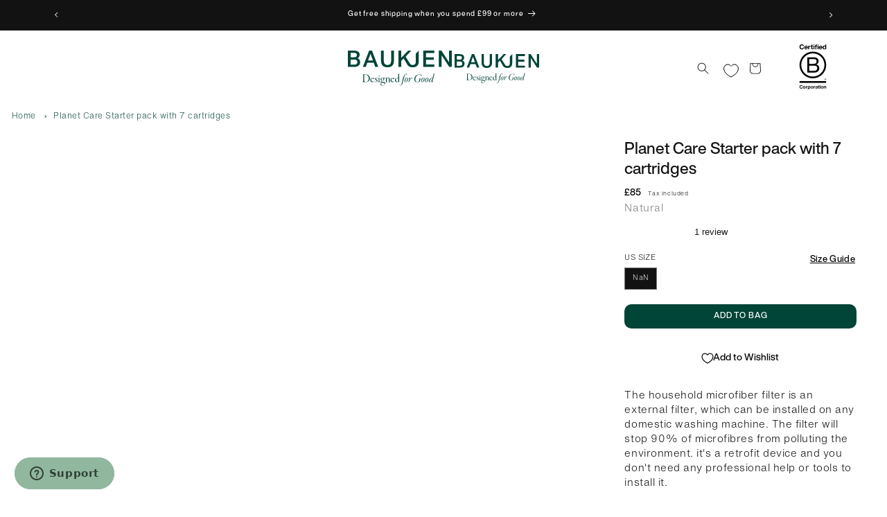

--- FILE ---
content_type: text/html; charset=utf-8
request_url: https://www.baukjen.com/products/planetcare-starter-pack-natural
body_size: 104016
content:
<!doctype html>
<html class="no-js" lang="en">
  <head>
    <script id="pandectes-rules">   /* PANDECTES-GDPR: DO NOT MODIFY AUTO GENERATED CODE OF THIS SCRIPT */      window.PandectesSettings = {"store":{"id":8960278609,"plan":"premium","theme":"Juno/Production | 28/02/2025, 12:03","primaryLocale":"en","adminMode":false,"headless":false,"storefrontRootDomain":"","checkoutRootDomain":"","storefrontAccessToken":""},"tsPublished":1740978002,"declaration":{"showPurpose":false,"showProvider":false,"declIntroText":"We use cookies to optimize website functionality, analyze the performance, and provide personalized experience to you. Some cookies are essential to make the website operate and function correctly. Those cookies cannot be disabled. In this window you can manage your preference of cookies.","showDateGenerated":true},"language":{"unpublished":[],"languageMode":"Single","fallbackLanguage":"en","languageDetection":"browser","languagesSupported":[]},"texts":{"managed":{"headerText":{"en":"We respect your privacy"},"consentText":{"en":"At Baukjen, we use cookies to ensure you get the best experience on our website and to show you tailored advertising. To learn more, visit our page at"},"linkText":{"en":"Privacy and Cookie Policy."},"imprintText":{"en":"Imprint"},"allowButtonText":{"en":"Accept"},"denyButtonText":{"en":"Decline"},"dismissButtonText":{"en":"Ok"},"leaveSiteButtonText":{"en":"Leave this site"},"preferencesButtonText":{"en":"Preferences"},"cookiePolicyText":{"en":"Cookie policy"},"preferencesPopupTitleText":{"en":"Manage consent preferences"},"preferencesPopupIntroText":{"en":"We use cookies to optimize website functionality, analyze the performance, and provide personalized experience to you. Some cookies are essential to make the website operate and function correctly. Those cookies cannot be disabled. In this window you can manage your preference of cookies."},"preferencesPopupSaveButtonText":{"en":"Save preferences"},"preferencesPopupCloseButtonText":{"en":"Close"},"preferencesPopupAcceptAllButtonText":{"en":"Accept all"},"preferencesPopupRejectAllButtonText":{"en":"Reject all"},"cookiesDetailsText":{"en":"Cookies details"},"preferencesPopupAlwaysAllowedText":{"en":"Always allowed"},"accessSectionParagraphText":{"en":"You have the right to request access to your data at any time."},"accessSectionTitleText":{"en":"Data portability"},"accessSectionAccountInfoActionText":{"en":"Personal data"},"accessSectionDownloadReportActionText":{"en":"Request export"},"accessSectionGDPRRequestsActionText":{"en":"Data subject requests"},"accessSectionOrdersRecordsActionText":{"en":"Orders"},"rectificationSectionParagraphText":{"en":"You have the right to request your data to be updated whenever you think it is appropriate."},"rectificationSectionTitleText":{"en":"Data Rectification"},"rectificationCommentPlaceholder":{"en":"Describe what you want to be updated"},"rectificationCommentValidationError":{"en":"Comment is required"},"rectificationSectionEditAccountActionText":{"en":"Request an update"},"erasureSectionTitleText":{"en":"Right to be forgotten"},"erasureSectionParagraphText":{"en":"You have the right to ask all your data to be erased. After that, you will no longer be able to access your account."},"erasureSectionRequestDeletionActionText":{"en":"Request personal data deletion"},"consentDate":{"en":"Consent date"},"consentId":{"en":"Consent ID"},"consentSectionChangeConsentActionText":{"en":"Change consent preference"},"consentSectionConsentedText":{"en":"You consented to the cookies policy of this website on"},"consentSectionNoConsentText":{"en":"You have not consented to the cookies policy of this website."},"consentSectionTitleText":{"en":"Your cookie consent"},"consentStatus":{"en":"Consent preference"},"confirmationFailureMessage":{"en":"Your request was not verified. Please try again and if problem persists, contact store owner for assistance"},"confirmationFailureTitle":{"en":"A problem occurred"},"confirmationSuccessMessage":{"en":"We will soon get back to you as to your request."},"confirmationSuccessTitle":{"en":"Your request is verified"},"guestsSupportEmailFailureMessage":{"en":"Your request was not submitted. Please try again and if problem persists, contact store owner for assistance."},"guestsSupportEmailFailureTitle":{"en":"A problem occurred"},"guestsSupportEmailPlaceholder":{"en":"E-mail address"},"guestsSupportEmailSuccessMessage":{"en":"If you are registered as a customer of this store, you will soon receive an email with instructions on how to proceed."},"guestsSupportEmailSuccessTitle":{"en":"Thank you for your request"},"guestsSupportEmailValidationError":{"en":"Email is not valid"},"guestsSupportInfoText":{"en":"Please login with your customer account to further proceed."},"submitButton":{"en":"Submit"},"submittingButton":{"en":"Submitting..."},"cancelButton":{"en":"Cancel"},"declIntroText":{"en":"We use cookies to optimize website functionality, analyze the performance, and provide personalized experience to you. Some cookies are essential to make the website operate and function correctly. Those cookies cannot be disabled. In this window you can manage your preference of cookies."},"declName":{"en":"Name"},"declPurpose":{"en":"Purpose"},"declType":{"en":"Type"},"declRetention":{"en":"Retention"},"declProvider":{"en":"Provider"},"declFirstParty":{"en":"First-party"},"declThirdParty":{"en":"Third-party"},"declSeconds":{"en":"seconds"},"declMinutes":{"en":"minutes"},"declHours":{"en":"hours"},"declDays":{"en":"days"},"declMonths":{"en":"months"},"declYears":{"en":"years"},"declSession":{"en":"Session"},"declDomain":{"en":"Domain"},"declPath":{"en":"Path"}},"categories":{"strictlyNecessaryCookiesTitleText":{"en":"Strictly necessary cookies"},"strictlyNecessaryCookiesDescriptionText":{"en":"These cookies are essential in order to enable you to move around the website and use its features, such as accessing secure areas of the website. The website cannot function properly without these cookies."},"functionalityCookiesTitleText":{"en":"Functional cookies"},"functionalityCookiesDescriptionText":{"en":"These cookies enable the site to provide enhanced functionality and personalisation. They may be set by us or by third party providers whose services we have added to our pages. If you do not allow these cookies then some or all of these services may not function properly."},"performanceCookiesTitleText":{"en":"Performance cookies"},"performanceCookiesDescriptionText":{"en":"These cookies enable us to monitor and improve the performance of our website. For example, they allow us to count visits, identify traffic sources and see which parts of the site are most popular."},"targetingCookiesTitleText":{"en":"Targeting cookies"},"targetingCookiesDescriptionText":{"en":"These cookies may be set through our site by our advertising partners. They may be used by those companies to build a profile of your interests and show you relevant adverts on other sites.    They do not store directly personal information, but are based on uniquely identifying your browser and internet device. If you do not allow these cookies, you will experience less targeted advertising."},"unclassifiedCookiesTitleText":{"en":"Unclassified cookies"},"unclassifiedCookiesDescriptionText":{"en":"Unclassified cookies are cookies that we are in the process of classifying, together with the providers of individual cookies."}},"auto":{}},"library":{"previewMode":false,"fadeInTimeout":0,"defaultBlocked":7,"showLink":true,"showImprintLink":false,"showGoogleLink":false,"enabled":true,"cookie":{"expiryDays":365,"secure":true,"domain":""},"dismissOnScroll":false,"dismissOnWindowClick":false,"dismissOnTimeout":false,"palette":{"popup":{"background":"#FFFFFF","backgroundForCalculations":{"a":1,"b":255,"g":255,"r":255},"text":"#000000"},"button":{"background":"transparent","backgroundForCalculations":{"a":1,"b":255,"g":255,"r":255},"text":"#000000","textForCalculation":{"a":1,"b":0,"g":0,"r":0},"border":"#000000"}},"content":{"href":"https://www.baukjen.com/pages/privacy-cookie-policy","imprintHref":"/","close":"&#10005;","target":"","logo":""},"window":"<div role=\"dialog\" aria-live=\"polite\" aria-label=\"cookieconsent\" aria-describedby=\"cookieconsent:desc\" id=\"pandectes-banner\" class=\"cc-window-wrapper cc-bottom-wrapper\"><div class=\"pd-cookie-banner-window cc-window {{classes}}\"><!--googleoff: all-->{{children}}<!--googleon: all--></div></div>","compliance":{"custom":"<div class=\"cc-compliance cc-highlight\">{{preferences}}{{allow}}</div>"},"type":"custom","layouts":{"basic":"{{messagelink}}{{compliance}}"},"position":"bottom","theme":"wired","revokable":false,"animateRevokable":false,"revokableReset":false,"revokableLogoUrl":"https://cdn.shopify.com/s/files/1/0089/6027/8609/t/96/assets/pandectes-reopen-logo.png?v=1706199780","revokablePlacement":"bottom-left","revokableMarginHorizontal":15,"revokableMarginVertical":15,"static":false,"autoAttach":true,"hasTransition":true,"blacklistPage":[""],"elements":{"close":"<button aria-label=\"dismiss cookie message\" type=\"button\" tabindex=\"0\" class=\"cc-close\">{{close}}</button>","dismiss":"<button aria-label=\"dismiss cookie message\" type=\"button\" tabindex=\"0\" class=\"cc-btn cc-btn-decision cc-dismiss\">{{dismiss}}</button>","allow":"<button aria-label=\"allow cookies\" type=\"button\" tabindex=\"0\" class=\"cc-btn cc-btn-decision cc-allow\">{{allow}}</button>","deny":"<button aria-label=\"deny cookies\" type=\"button\" tabindex=\"0\" class=\"cc-btn cc-btn-decision cc-deny\">{{deny}}</button>","preferences":"<button aria-label=\"settings cookies\" tabindex=\"0\" type=\"button\" class=\"cc-btn cc-settings\" onclick=\"Pandectes.fn.openPreferences()\">{{preferences}}</button>"}},"geolocation":{"brOnly":false,"caOnly":false,"chOnly":false,"euOnly":false,"jpOnly":false,"thOnly":false,"canadaOnly":false,"globalVisibility":true},"dsr":{"guestsSupport":false,"accessSectionDownloadReportAuto":false},"banner":{"resetTs":1706199778,"extraCss":"        .cc-banner-logo {max-width: 24em!important;}    @media(min-width: 768px) {.cc-window.cc-floating{max-width: 24em!important;width: 24em!important;}}    .cc-message, .pd-cookie-banner-window .cc-header, .cc-logo {text-align: left}    .cc-window-wrapper{z-index: 2147483647;}    .cc-window{z-index: 2147483647;font-family: inherit;}    .pd-cookie-banner-window .cc-header{font-family: inherit;}    .pd-cp-ui{font-family: inherit; background-color: #FFFFFF;color:#000000;}    button.pd-cp-btn, a.pd-cp-btn{}    input + .pd-cp-preferences-slider{background-color: rgba(0, 0, 0, 0.3)}    .pd-cp-scrolling-section::-webkit-scrollbar{background-color: rgba(0, 0, 0, 0.3)}    input:checked + .pd-cp-preferences-slider{background-color: rgba(0, 0, 0, 1)}    .pd-cp-scrolling-section::-webkit-scrollbar-thumb {background-color: rgba(0, 0, 0, 1)}    .pd-cp-ui-close{color:#000000;}    .pd-cp-preferences-slider:before{background-color: #FFFFFF}    .pd-cp-title:before {border-color: #000000!important}    .pd-cp-preferences-slider{background-color:#000000}    .pd-cp-toggle{color:#000000!important}    @media(max-width:699px) {.pd-cp-ui-close-top svg {fill: #000000}}    .pd-cp-toggle:hover,.pd-cp-toggle:visited,.pd-cp-toggle:active{color:#000000!important}    .pd-cookie-banner-window {box-shadow: 0 0 18px rgb(0 0 0 / 20%);}  ","customJavascript":{},"showPoweredBy":false,"logoHeight":40,"hybridStrict":false,"cookiesBlockedByDefault":"7","isActive":true,"implicitSavePreferences":true,"cookieIcon":false,"blockBots":false,"showCookiesDetails":true,"hasTransition":true,"blockingPage":true,"showOnlyLandingPage":false,"leaveSiteUrl":"https://www.google.com","linkRespectStoreLang":false},"cookies":{"0":[{"name":"secure_customer_sig","type":"http","domain":"www.baukjen.com","path":"/","provider":"Shopify","firstParty":true,"retention":"1 year(s)","expires":1,"unit":"declYears","purpose":{"en":"Used in connection with customer login."}},{"name":"localization","type":"http","domain":"www.baukjen.com","path":"/","provider":"Shopify","firstParty":true,"retention":"1 year(s)","expires":1,"unit":"declYears","purpose":{"en":"Shopify store localization"}},{"name":"cart_currency","type":"http","domain":"www.baukjen.com","path":"/","provider":"Shopify","firstParty":true,"retention":"2 ","expires":2,"unit":"declSession","purpose":{"en":"The cookie is necessary for the secure checkout and payment function on the website. This function is provided by shopify.com."}},{"name":"_cmp_a","type":"http","domain":".baukjen.com","path":"/","provider":"Shopify","firstParty":false,"retention":"1 day(s)","expires":1,"unit":"declDays","purpose":{"en":"Used for managing customer privacy settings."}},{"name":"shopify_pay_redirect","type":"http","domain":"www.baukjen.com","path":"/","provider":"Shopify","firstParty":true,"retention":"1 hour(s)","expires":1,"unit":"declHours","purpose":{"en":"The cookie is necessary for the secure checkout and payment function on the website. This function is provided by shopify.com."}},{"name":"keep_alive","type":"http","domain":"www.baukjen.com","path":"/","provider":"Shopify","firstParty":true,"retention":"30 minute(s)","expires":30,"unit":"declMinutes","purpose":{"en":"Used in connection with buyer localization."}},{"name":"__cfruid","type":"http","domain":".baukjen.zendesk.com","path":"/","provider":"HubSpot","firstParty":false,"retention":"Session","expires":-54,"unit":"declYears","purpose":{"en":"This is set by HubSpot’s CDN provider because of their rate limiting policies."}},{"name":"_secure_session_id","type":"http","domain":"www.baukjen.com","path":"/","provider":"Shopify","firstParty":true,"retention":"1 month(s)","expires":1,"unit":"declMonths","purpose":{"en":"Used in connection with navigation through a storefront."}},{"name":"_tracking_consent","type":"http","domain":".baukjen.com","path":"/","provider":"Shopify","firstParty":false,"retention":"1 year(s)","expires":1,"unit":"declYears","purpose":{"en":"Tracking preferences."}},{"name":"_pandectes_gdpr","type":"http","domain":".www.baukjen.com","path":"/","provider":"Pandectes","firstParty":true,"retention":"1 year(s)","expires":1,"unit":"declYears","purpose":{"en":"Used for the functionality of the cookies consent banner."}}],"1":[{"name":"_pinterest_ct_ua","type":"http","domain":".ct.pinterest.com","path":"/","provider":"Pinterest","firstParty":false,"retention":"1 year(s)","expires":1,"unit":"declYears","purpose":{"en":"Used to group actions across pages."}}],"2":[{"name":"_shopify_sa_p","type":"http","domain":".baukjen.com","path":"/","provider":"Shopify","firstParty":false,"retention":"30 minute(s)","expires":30,"unit":"declMinutes","purpose":{"en":"Shopify analytics relating to marketing & referrals."}},{"name":"_shopify_y","type":"http","domain":".baukjen.com","path":"/","provider":"Shopify","firstParty":false,"retention":"1 year(s)","expires":1,"unit":"declYears","purpose":{"en":"Shopify analytics."}},{"name":"_orig_referrer","type":"http","domain":".baukjen.com","path":"/","provider":"Shopify","firstParty":false,"retention":"2 ","expires":2,"unit":"declSession","purpose":{"en":"Tracks landing pages."}},{"name":"_landing_page","type":"http","domain":".baukjen.com","path":"/","provider":"Shopify","firstParty":false,"retention":"2 ","expires":2,"unit":"declSession","purpose":{"en":"Tracks landing pages."}},{"name":"_shopify_s","type":"http","domain":".baukjen.com","path":"/","provider":"Shopify","firstParty":false,"retention":"30 minute(s)","expires":30,"unit":"declMinutes","purpose":{"en":"Shopify analytics."}},{"name":"_shopify_sa_t","type":"http","domain":".baukjen.com","path":"/","provider":"Shopify","firstParty":false,"retention":"30 minute(s)","expires":30,"unit":"declMinutes","purpose":{"en":"Shopify analytics relating to marketing & referrals."}},{"name":"_ga","type":"http","domain":".baukjen.com","path":"/","provider":"Google","firstParty":false,"retention":"1 year(s)","expires":1,"unit":"declYears","purpose":{"en":"Cookie is set by Google Analytics with unknown functionality"}},{"name":"AWSALBCORS","type":"http","domain":"widget-mediator.zopim.com","path":"/","provider":"Amazon","firstParty":false,"retention":"1 ","expires":1,"unit":"declSession","purpose":{"en":"Used as a second stickiness cookie by Amazon that has additionally the SameSite attribute."}},{"name":"_shopify_s","type":"http","domain":"com","path":"/","provider":"Shopify","firstParty":false,"retention":"Session","expires":1,"unit":"declSeconds","purpose":{"en":"Shopify analytics."}},{"name":"__cf_bm","type":"http","domain":".curalate.com","path":"/","provider":"CloudFlare","firstParty":false,"retention":"30 minute(s)","expires":30,"unit":"declMinutes","purpose":{"en":"Used to manage incoming traffic that matches criteria associated with bots."}},{"name":"_boomr_clss","type":"html_local","domain":"https://www.baukjen.com","path":"/","provider":"Shopify","firstParty":true,"retention":"Local Storage","expires":1,"unit":"declYears","purpose":{"en":"Used to monitor and optimize the performance of Shopify stores."}},{"name":"_ga_CLKHGVMVNZ","type":"http","domain":".baukjen.com","path":"/","provider":"Google","firstParty":false,"retention":"1 year(s)","expires":1,"unit":"declYears","purpose":{"en":""}},{"name":"_ga_FYG63WXK62","type":"http","domain":".baukjen.com","path":"/","provider":"Google","firstParty":false,"retention":"1 year(s)","expires":1,"unit":"declYears","purpose":{"en":""}},{"name":"_shopify_s","type":"http","domain":"www.baukjen.com","path":"/","provider":"Shopify","firstParty":true,"retention":"30 minute(s)","expires":30,"unit":"declMinutes","purpose":{"en":"Shopify analytics."}},{"name":"_shopify_sa_t","type":"http","domain":"www.baukjen.com","path":"/","provider":"Shopify","firstParty":true,"retention":"30 minute(s)","expires":30,"unit":"declMinutes","purpose":{"en":"Shopify analytics relating to marketing & referrals."}},{"name":"_shopify_sa_p","type":"http","domain":"www.baukjen.com","path":"/","provider":"Shopify","firstParty":true,"retention":"30 minute(s)","expires":30,"unit":"declMinutes","purpose":{"en":"Shopify analytics relating to marketing & referrals."}}],"4":[{"name":"_gcl_au","type":"http","domain":".baukjen.com","path":"/","provider":"Google","firstParty":false,"retention":"3 month(s)","expires":3,"unit":"declMonths","purpose":{"en":"Cookie is placed by Google Tag Manager to track conversions."}},{"name":"_fbp","type":"http","domain":".baukjen.com","path":"/","provider":"Facebook","firstParty":false,"retention":"3 month(s)","expires":3,"unit":"declMonths","purpose":{"en":"Cookie is placed by Facebook to track visits across websites."}},{"name":"_pin_unauth","type":"http","domain":".baukjen.com","path":"/","provider":"Pinterest","firstParty":false,"retention":"1 year(s)","expires":1,"unit":"declYears","purpose":{"en":"Used to group actions for users who cannot be identified by Pinterest."}},{"name":"__kla_id","type":"http","domain":"www.baukjen.com","path":"/","provider":"Klaviyo","firstParty":true,"retention":"1 year(s)","expires":1,"unit":"declYears","purpose":{"en":"Tracks when someone clicks through a Klaviyo email to your website."}},{"name":"test_cookie","type":"http","domain":".doubleclick.net","path":"/","provider":"Google","firstParty":false,"retention":"15 minute(s)","expires":15,"unit":"declMinutes","purpose":{"en":"To measure the visitors’ actions after they click through from an advert. Expires after each visit."}},{"name":"po_visitor","type":"http","domain":"www.baukjen.com","path":"/","provider":"Pushowl","firstParty":true,"retention":"1 year(s)","expires":1,"unit":"declYears","purpose":{"en":"Used by Pushowl to monitor related user activity on the store."}},{"name":"wpm-domain-test","type":"http","domain":"www.baukjen.com","path":"/","provider":"Shopify","firstParty":true,"retention":"Session","expires":1,"unit":"declSeconds","purpose":{"en":"Used to test the storage of parameters about products added to the cart or payment currency"}},{"name":"IDE","type":"http","domain":".doubleclick.net","path":"/","provider":"Google","firstParty":false,"retention":"1 year(s)","expires":1,"unit":"declYears","purpose":{"en":"To measure the visitors’ actions after they click through from an advert. Expires after 1 year."}},{"name":"wpm-domain-test","type":"http","domain":"com","path":"/","provider":"Shopify","firstParty":false,"retention":"Session","expires":1,"unit":"declSeconds","purpose":{"en":"Used to test the storage of parameters about products added to the cart or payment currency"}},{"name":"wpm-domain-test","type":"http","domain":"baukjen.com","path":"/","provider":"Shopify","firstParty":false,"retention":"Session","expires":1,"unit":"declSeconds","purpose":{"en":"Used to test the storage of parameters about products added to the cart or payment currency"}},{"name":"lastExternalReferrer","type":"html_local","domain":"https://www.baukjen.com","path":"/","provider":"Facebook","firstParty":true,"retention":"Local Storage","expires":1,"unit":"declYears","purpose":{"en":"Detects how the user reached the website by registering their last URL-address."}},{"name":"lastExternalReferrerTime","type":"html_local","domain":"https://www.baukjen.com","path":"/","provider":"Facebook","firstParty":true,"retention":"Local Storage","expires":1,"unit":"declYears","purpose":{"en":"Contains the timestamp of the last update of the lastExternalReferrer cookie."}}],"8":[{"name":"ar_debug","type":"http","domain":".pinterest.com","path":"/","provider":"Unknown","firstParty":false,"retention":"1 year(s)","expires":1,"unit":"declYears","purpose":{"en":""}},{"name":"_cfuvid","type":"http","domain":".baukjen.zendesk.com","path":"/","provider":"Unknown","firstParty":false,"retention":"Session","expires":-54,"unit":"declYears","purpose":{"en":""}},{"name":"__zlcmid","type":"http","domain":".baukjen.com","path":"/","provider":"Unknown","firstParty":false,"retention":"1 year(s)","expires":1,"unit":"declYears","purpose":{"en":""}},{"name":"zte2095","type":"http","domain":"baukjen.com","path":"/","provider":"Unknown","firstParty":false,"retention":"Session","expires":1,"unit":"declSeconds","purpose":{"en":""}},{"name":"boostPFSSessionId","type":"html_local","domain":"https://www.baukjen.com","path":"/","provider":"Unknown","firstParty":true,"retention":"Local Storage","expires":1,"unit":"declYears","purpose":{"en":""}},{"name":"crl8.fpcuid","type":"http","domain":".baukjen.com","path":"/","provider":"Unknown","firstParty":false,"retention":"1 year(s)","expires":1,"unit":"declYears","purpose":{"en":""}},{"name":"pushowl_original_url_params","type":"html_local","domain":"https://www.baukjen.com","path":"/","provider":"Unknown","firstParty":true,"retention":"Local Storage","expires":1,"unit":"declYears","purpose":{"en":""}},{"name":"pushowl_visitor_token","type":"html_local","domain":"https://www.baukjen.com","path":"/","provider":"Unknown","firstParty":true,"retention":"Local Storage","expires":1,"unit":"declYears","purpose":{"en":""}},{"name":"boostSDVersioningInvalidateCacheTime","type":"html_local","domain":"https://www.baukjen.com","path":"/","provider":"Unknown","firstParty":true,"retention":"Local Storage","expires":1,"unit":"declYears","purpose":{"en":""}},{"name":"pushowl_landing_page_url","type":"html_session","domain":"https://www.baukjen.com","path":"/","provider":"Unknown","firstParty":true,"retention":"Session","expires":1,"unit":"declYears","purpose":{"en":""}},{"name":"ZD-store","type":"html_local","domain":"https://www.baukjen.com","path":"/","provider":"Unknown","firstParty":true,"retention":"Local Storage","expires":1,"unit":"declYears","purpose":{"en":""}},{"name":"klaviyoPagesVisitCount","type":"html_session","domain":"https://www.baukjen.com","path":"/","provider":"Unknown","firstParty":true,"retention":"Session","expires":1,"unit":"declYears","purpose":{"en":""}},{"name":"ZD-suid","type":"html_local","domain":"https://www.baukjen.com","path":"/","provider":"Unknown","firstParty":true,"retention":"Local Storage","expires":1,"unit":"declYears","purpose":{"en":""}},{"name":"pushowl_referrer","type":"html_session","domain":"https://www.baukjen.com","path":"/","provider":"Unknown","firstParty":true,"retention":"Session","expires":1,"unit":"declYears","purpose":{"en":""}},{"name":"pushowl_optin_seen_count","type":"html_session","domain":"https://www.baukjen.com","path":"/","provider":"Unknown","firstParty":true,"retention":"Session","expires":1,"unit":"declYears","purpose":{"en":""}},{"name":"__zlcstore","type":"html_local","domain":"https://www.baukjen.com","path":"/","provider":"Unknown","firstParty":true,"retention":"Local Storage","expires":1,"unit":"declYears","purpose":{"en":""}},{"name":"is_eu","type":"html_session","domain":"https://www.baukjen.com","path":"/","provider":"Unknown","firstParty":true,"retention":"Session","expires":1,"unit":"declYears","purpose":{"en":""}},{"name":"pushowl_landing_page_url_params","type":"html_session","domain":"https://www.baukjen.com","path":"/","provider":"Unknown","firstParty":true,"retention":"Session","expires":1,"unit":"declYears","purpose":{"en":""}},{"name":"klaviyoOnsite","type":"html_local","domain":"https://www.baukjen.com","path":"/","provider":"Unknown","firstParty":true,"retention":"Local Storage","expires":1,"unit":"declYears","purpose":{"en":""}},{"name":"pushowl_session_token","type":"html_session","domain":"https://www.baukjen.com","path":"/","provider":"Unknown","firstParty":true,"retention":"Session","expires":1,"unit":"declYears","purpose":{"en":""}},{"name":"pushowl_shopify_config-1.5-6d7b7a32-8c5d-4906-941c-278d1eab6f22","type":"html_session","domain":"https://www.baukjen.com","path":"/","provider":"Unknown","firstParty":true,"retention":"Session","expires":1,"unit":"declYears","purpose":{"en":""}},{"name":"pushowl_task_type","type":"html_session","domain":"https://www.baukjen.com","path":"/","provider":"Unknown","firstParty":true,"retention":"Session","expires":1,"unit":"declYears","purpose":{"en":""}},{"name":"bugsnag-anonymous-id","type":"html_local","domain":"https://pay.shopify.com","path":"/","provider":"Unknown","firstParty":false,"retention":"Local Storage","expires":1,"unit":"declYears","purpose":{"en":""}},{"name":"pushowl_permission_not_granted-1.5-6d7b7a32-8c5d-4906-941c-278d1eab6f22","type":"html_local","domain":"https://www.baukjen.com","path":"/","provider":"Unknown","firstParty":true,"retention":"Local Storage","expires":1,"unit":"declYears","purpose":{"en":""}},{"name":"__storage_test__","type":"html_local","domain":"https://www.baukjen.com","path":"/","provider":"Unknown","firstParty":true,"retention":"Local Storage","expires":1,"unit":"declYears","purpose":{"en":""}},{"name":"test","type":"html_local","domain":"https://www.baukjen.com","path":"/","provider":"Unknown","firstParty":true,"retention":"Local Storage","expires":1,"unit":"declYears","purpose":{"en":""}},{"name":"pushowl_permission_not_granted-1.5-6d7b7a32-8c5d-4906-941c-278d1eab6f22","type":"html_session","domain":"https://www.baukjen.com","path":"/","provider":"Unknown","firstParty":true,"retention":"Session","expires":1,"unit":"declYears","purpose":{"en":""}},{"name":"local-storage-test","type":"html_local","domain":"https://www.baukjen.com","path":"/","provider":"Unknown","firstParty":true,"retention":"Local Storage","expires":1,"unit":"declYears","purpose":{"en":""}},{"name":"_kla_test","type":"html_local","domain":"https://www.baukjen.com","path":"/","provider":"Unknown","firstParty":true,"retention":"Local Storage","expires":1,"unit":"declYears","purpose":{"en":""}},{"name":"_atuid","type":"http","domain":"track.sweetanalytics.com","path":"/","provider":"Unknown","firstParty":false,"retention":"1 year(s)","expires":1,"unit":"declYears","purpose":{"en":""}},{"name":"_at","type":"http","domain":"www.baukjen.com","path":"/","provider":"Unknown","firstParty":true,"retention":"30 minute(s)","expires":30,"unit":"declMinutes","purpose":{"en":""}},{"name":"_utid","type":"http","domain":"www.baukjen.com","path":"/","provider":"Unknown","firstParty":true,"retention":"1 year(s)","expires":1,"unit":"declYears","purpose":{"en":""}},{"name":"pushowl_permission_not_granted-1.5-69618c6e-6fb3-4a6b-a1ce-657b22a3188d","type":"html_local","domain":"https://www.baukjen.com","path":"/","provider":"Unknown","firstParty":true,"retention":"Local Storage","expires":1,"unit":"declYears","purpose":{"en":""}},{"name":"pushowl_permission_not_granted-1.5-69618c6e-6fb3-4a6b-a1ce-657b22a3188d","type":"html_session","domain":"https://www.baukjen.com","path":"/","provider":"Unknown","firstParty":true,"retention":"Session","expires":1,"unit":"declYears","purpose":{"en":""}},{"name":"pushowl_subdomain","type":"html_session","domain":"https://www.baukjen.com","path":"/","provider":"Unknown","firstParty":true,"retention":"Session","expires":1,"unit":"declYears","purpose":{"en":""}},{"name":"__kla_viewed","type":"html_local","domain":"https://www.baukjen.com","path":"/","provider":"Unknown","firstParty":true,"retention":"Local Storage","expires":1,"unit":"declYears","purpose":{"en":""}},{"name":"boostSDRecentlyViewedProduct","type":"html_local","domain":"https://www.baukjen.com","path":"/","provider":"Unknown","firstParty":true,"retention":"Local Storage","expires":1,"unit":"declYears","purpose":{"en":""}},{"name":"ZD-buid","type":"html_local","domain":"https://www.baukjen.com","path":"/","provider":"Unknown","firstParty":true,"retention":"Local Storage","expires":1,"unit":"declYears","purpose":{"en":""}},{"name":"pushowl_shopify_config-1.5-69618c6e-6fb3-4a6b-a1ce-657b22a3188d","type":"html_session","domain":"https://www.baukjen.com","path":"/","provider":"Unknown","firstParty":true,"retention":"Session","expires":1,"unit":"declYears","purpose":{"en":""}}]},"blocker":{"isActive":false,"googleConsentMode":{"id":"","analyticsId":"","isActive":true,"adStorageCategory":4,"analyticsStorageCategory":2,"personalizationStorageCategory":1,"functionalityStorageCategory":1,"customEvent":true,"securityStorageCategory":0,"redactData":true,"urlPassthrough":false,"dataLayerProperty":"dataLayer"},"facebookPixel":{"id":"","isActive":false,"ldu":false},"microsoft":{},"rakuten":{"isActive":false,"cmp":false,"ccpa":false},"gpcIsActive":false,"defaultBlocked":7,"patterns":{"whiteList":[],"blackList":{"1":[],"2":[],"4":[],"8":[]},"iframesWhiteList":[],"iframesBlackList":{"1":[],"2":[],"4":[],"8":[]},"beaconsWhiteList":[],"beaconsBlackList":{"1":[],"2":[],"4":[],"8":[]}}}}      !function(){"use strict";window.PandectesRules=window.PandectesRules||{},window.PandectesRules.manualBlacklist={1:[],2:[],4:[]},window.PandectesRules.blacklistedIFrames={1:[],2:[],4:[]},window.PandectesRules.blacklistedCss={1:[],2:[],4:[]},window.PandectesRules.blacklistedBeacons={1:[],2:[],4:[]};var e="javascript/blocked";function t(e){return new RegExp(e.replace(/[/\\.+?$()]/g,"\\$&").replace("*","(.*)"))}var n=function(e){var t=arguments.length>1&&void 0!==arguments[1]?arguments[1]:"log";new URLSearchParams(window.location.search).get("log")&&console[t]("PandectesRules: ".concat(e))};function a(e){var t=document.createElement("script");t.async=!0,t.src=e,document.head.appendChild(t)}function r(e,t){var n=Object.keys(e);if(Object.getOwnPropertySymbols){var a=Object.getOwnPropertySymbols(e);t&&(a=a.filter((function(t){return Object.getOwnPropertyDescriptor(e,t).enumerable}))),n.push.apply(n,a)}return n}function o(e){for(var t=1;t<arguments.length;t++){var n=null!=arguments[t]?arguments[t]:{};t%2?r(Object(n),!0).forEach((function(t){s(e,t,n[t])})):Object.getOwnPropertyDescriptors?Object.defineProperties(e,Object.getOwnPropertyDescriptors(n)):r(Object(n)).forEach((function(t){Object.defineProperty(e,t,Object.getOwnPropertyDescriptor(n,t))}))}return e}function i(e){var t=function(e,t){if("object"!=typeof e||!e)return e;var n=e[Symbol.toPrimitive];if(void 0!==n){var a=n.call(e,t||"default");if("object"!=typeof a)return a;throw new TypeError("@@toPrimitive must return a primitive value.")}return("string"===t?String:Number)(e)}(e,"string");return"symbol"==typeof t?t:t+""}function s(e,t,n){return(t=i(t))in e?Object.defineProperty(e,t,{value:n,enumerable:!0,configurable:!0,writable:!0}):e[t]=n,e}function c(e,t){return function(e){if(Array.isArray(e))return e}(e)||function(e,t){var n=null==e?null:"undefined"!=typeof Symbol&&e[Symbol.iterator]||e["@@iterator"];if(null!=n){var a,r,o,i,s=[],c=!0,l=!1;try{if(o=(n=n.call(e)).next,0===t){if(Object(n)!==n)return;c=!1}else for(;!(c=(a=o.call(n)).done)&&(s.push(a.value),s.length!==t);c=!0);}catch(e){l=!0,r=e}finally{try{if(!c&&null!=n.return&&(i=n.return(),Object(i)!==i))return}finally{if(l)throw r}}return s}}(e,t)||d(e,t)||function(){throw new TypeError("Invalid attempt to destructure non-iterable instance.\nIn order to be iterable, non-array objects must have a [Symbol.iterator]() method.")}()}function l(e){return function(e){if(Array.isArray(e))return u(e)}(e)||function(e){if("undefined"!=typeof Symbol&&null!=e[Symbol.iterator]||null!=e["@@iterator"])return Array.from(e)}(e)||d(e)||function(){throw new TypeError("Invalid attempt to spread non-iterable instance.\nIn order to be iterable, non-array objects must have a [Symbol.iterator]() method.")}()}function d(e,t){if(e){if("string"==typeof e)return u(e,t);var n=Object.prototype.toString.call(e).slice(8,-1);return"Object"===n&&e.constructor&&(n=e.constructor.name),"Map"===n||"Set"===n?Array.from(e):"Arguments"===n||/^(?:Ui|I)nt(?:8|16|32)(?:Clamped)?Array$/.test(n)?u(e,t):void 0}}function u(e,t){(null==t||t>e.length)&&(t=e.length);for(var n=0,a=new Array(t);n<t;n++)a[n]=e[n];return a}var f=window.PandectesRulesSettings||window.PandectesSettings,g=!(void 0===window.dataLayer||!Array.isArray(window.dataLayer)||!window.dataLayer.some((function(e){return"pandectes_full_scan"===e.event}))),p=function(){var e,t=arguments.length>0&&void 0!==arguments[0]?arguments[0]:"_pandectes_gdpr",n=("; "+document.cookie).split("; "+t+"=");if(n.length<2)e={};else{var a=n.pop().split(";");e=window.atob(a.shift())}var r=function(e){try{return JSON.parse(e)}catch(e){return!1}}(e);return!1!==r?r:e}(),h=f.banner.isActive,y=f.blocker,w=y.defaultBlocked,v=y.patterns,m=p&&null!==p.preferences&&void 0!==p.preferences?p.preferences:null,b=g?0:h?null===m?w:m:0,k={1:!(1&b),2:!(2&b),4:!(4&b)},_=v.blackList,S=v.whiteList,L=v.iframesBlackList,C=v.iframesWhiteList,A=v.beaconsBlackList,P=v.beaconsWhiteList,O={blackList:[],whiteList:[],iframesBlackList:{1:[],2:[],4:[],8:[]},iframesWhiteList:[],beaconsBlackList:{1:[],2:[],4:[],8:[]},beaconsWhiteList:[]};[1,2,4].map((function(e){var n;k[e]||((n=O.blackList).push.apply(n,l(_[e].length?_[e].map(t):[])),O.iframesBlackList[e]=L[e].length?L[e].map(t):[],O.beaconsBlackList[e]=A[e].length?A[e].map(t):[])})),O.whiteList=S.length?S.map(t):[],O.iframesWhiteList=C.length?C.map(t):[],O.beaconsWhiteList=P.length?P.map(t):[];var E={scripts:[],iframes:{1:[],2:[],4:[]},beacons:{1:[],2:[],4:[]},css:{1:[],2:[],4:[]}},I=function(t,n){return t&&(!n||n!==e)&&(!O.blackList||O.blackList.some((function(e){return e.test(t)})))&&(!O.whiteList||O.whiteList.every((function(e){return!e.test(t)})))},B=function(e,t){var n=O.iframesBlackList[t],a=O.iframesWhiteList;return e&&(!n||n.some((function(t){return t.test(e)})))&&(!a||a.every((function(t){return!t.test(e)})))},j=function(e,t){var n=O.beaconsBlackList[t],a=O.beaconsWhiteList;return e&&(!n||n.some((function(t){return t.test(e)})))&&(!a||a.every((function(t){return!t.test(e)})))},T=new MutationObserver((function(e){for(var t=0;t<e.length;t++)for(var n=e[t].addedNodes,a=0;a<n.length;a++){var r=n[a],o=r.dataset&&r.dataset.cookiecategory;if(1===r.nodeType&&"LINK"===r.tagName){var i=r.dataset&&r.dataset.href;if(i&&o)switch(o){case"functionality":case"C0001":E.css[1].push(i);break;case"performance":case"C0002":E.css[2].push(i);break;case"targeting":case"C0003":E.css[4].push(i)}}}})),R=new MutationObserver((function(t){for(var a=0;a<t.length;a++)for(var r=t[a].addedNodes,o=function(){var t=r[i],a=t.src||t.dataset&&t.dataset.src,o=t.dataset&&t.dataset.cookiecategory;if(1===t.nodeType&&"IFRAME"===t.tagName){if(a){var s=!1;B(a,1)||"functionality"===o||"C0001"===o?(s=!0,E.iframes[1].push(a)):B(a,2)||"performance"===o||"C0002"===o?(s=!0,E.iframes[2].push(a)):(B(a,4)||"targeting"===o||"C0003"===o)&&(s=!0,E.iframes[4].push(a)),s&&(t.removeAttribute("src"),t.setAttribute("data-src",a))}}else if(1===t.nodeType&&"IMG"===t.tagName){if(a){var c=!1;j(a,1)?(c=!0,E.beacons[1].push(a)):j(a,2)?(c=!0,E.beacons[2].push(a)):j(a,4)&&(c=!0,E.beacons[4].push(a)),c&&(t.removeAttribute("src"),t.setAttribute("data-src",a))}}else if(1===t.nodeType&&"SCRIPT"===t.tagName){var l=t.type,d=!1;if(I(a,l)?(n("rule blocked: ".concat(a)),d=!0):a&&o?n("manually blocked @ ".concat(o,": ").concat(a)):o&&n("manually blocked @ ".concat(o,": inline code")),d){E.scripts.push([t,l]),t.type=e;t.addEventListener("beforescriptexecute",(function n(a){t.getAttribute("type")===e&&a.preventDefault(),t.removeEventListener("beforescriptexecute",n)})),t.parentElement&&t.parentElement.removeChild(t)}}},i=0;i<r.length;i++)o()})),D=document.createElement,N={src:Object.getOwnPropertyDescriptor(HTMLScriptElement.prototype,"src"),type:Object.getOwnPropertyDescriptor(HTMLScriptElement.prototype,"type")};window.PandectesRules.unblockCss=function(e){var t=E.css[e]||[];t.length&&n("Unblocking CSS for ".concat(e)),t.forEach((function(e){var t=document.querySelector('link[data-href^="'.concat(e,'"]'));t.removeAttribute("data-href"),t.href=e})),E.css[e]=[]},window.PandectesRules.unblockIFrames=function(e){var t=E.iframes[e]||[];t.length&&n("Unblocking IFrames for ".concat(e)),O.iframesBlackList[e]=[],t.forEach((function(e){var t=document.querySelector('iframe[data-src^="'.concat(e,'"]'));t.removeAttribute("data-src"),t.src=e})),E.iframes[e]=[]},window.PandectesRules.unblockBeacons=function(e){var t=E.beacons[e]||[];t.length&&n("Unblocking Beacons for ".concat(e)),O.beaconsBlackList[e]=[],t.forEach((function(e){var t=document.querySelector('img[data-src^="'.concat(e,'"]'));t.removeAttribute("data-src"),t.src=e})),E.beacons[e]=[]},window.PandectesRules.unblockInlineScripts=function(e){var t=1===e?"functionality":2===e?"performance":"targeting",a=document.querySelectorAll('script[type="javascript/blocked"][data-cookiecategory="'.concat(t,'"]'));n("unblockInlineScripts: ".concat(a.length," in ").concat(t)),a.forEach((function(e){var t=document.createElement("script");t.type="text/javascript",e.hasAttribute("src")?t.src=e.getAttribute("src"):t.textContent=e.textContent,document.head.appendChild(t),e.parentNode.removeChild(e)}))},window.PandectesRules.unblockInlineCss=function(e){var t=1===e?"functionality":2===e?"performance":"targeting",a=document.querySelectorAll('link[data-cookiecategory="'.concat(t,'"]'));n("unblockInlineCss: ".concat(a.length," in ").concat(t)),a.forEach((function(e){e.href=e.getAttribute("data-href")}))},window.PandectesRules.unblock=function(e){e.length<1?(O.blackList=[],O.whiteList=[],O.iframesBlackList=[],O.iframesWhiteList=[]):(O.blackList&&(O.blackList=O.blackList.filter((function(t){return e.every((function(e){return"string"==typeof e?!t.test(e):e instanceof RegExp?t.toString()!==e.toString():void 0}))}))),O.whiteList&&(O.whiteList=[].concat(l(O.whiteList),l(e.map((function(e){if("string"==typeof e){var n=".*"+t(e)+".*";if(O.whiteList.every((function(e){return e.toString()!==n.toString()})))return new RegExp(n)}else if(e instanceof RegExp&&O.whiteList.every((function(t){return t.toString()!==e.toString()})))return e;return null})).filter(Boolean)))));var a=0;l(E.scripts).forEach((function(e,t){var n=c(e,2),r=n[0],o=n[1];if(function(e){var t=e.getAttribute("src");return O.blackList&&O.blackList.every((function(e){return!e.test(t)}))||O.whiteList&&O.whiteList.some((function(e){return e.test(t)}))}(r)){for(var i=document.createElement("script"),s=0;s<r.attributes.length;s++){var l=r.attributes[s];"src"!==l.name&&"type"!==l.name&&i.setAttribute(l.name,r.attributes[s].value)}i.setAttribute("src",r.src),i.setAttribute("type",o||"application/javascript"),document.head.appendChild(i),E.scripts.splice(t-a,1),a++}})),0==O.blackList.length&&0===O.iframesBlackList[1].length&&0===O.iframesBlackList[2].length&&0===O.iframesBlackList[4].length&&0===O.beaconsBlackList[1].length&&0===O.beaconsBlackList[2].length&&0===O.beaconsBlackList[4].length&&(n("Disconnecting observers"),R.disconnect(),T.disconnect())};var U=f.store,x=U.adminMode,z=U.headless,M=U.storefrontRootDomain,q=U.checkoutRootDomain,F=U.storefrontAccessToken,W=f.banner.isActive,H=f.blocker.defaultBlocked;W&&function(e){if(window.Shopify&&window.Shopify.customerPrivacy)e();else{var t=null;window.Shopify&&window.Shopify.loadFeatures&&window.Shopify.trackingConsent?e():t=setInterval((function(){window.Shopify&&window.Shopify.loadFeatures&&(clearInterval(t),window.Shopify.loadFeatures([{name:"consent-tracking-api",version:"0.1"}],(function(t){t?n("Shopify.customerPrivacy API - failed to load"):(n("shouldShowBanner() -> ".concat(window.Shopify.trackingConsent.shouldShowBanner()," | saleOfDataRegion() -> ").concat(window.Shopify.trackingConsent.saleOfDataRegion())),e())})))}),10)}}((function(){!function(){var e=window.Shopify.trackingConsent;if(!1!==e.shouldShowBanner()||null!==m||7!==H)try{var t=x&&!(window.Shopify&&window.Shopify.AdminBarInjector),a={preferences:!(1&b)||g||t,analytics:!(2&b)||g||t,marketing:!(4&b)||g||t};z&&(a.headlessStorefront=!0,a.storefrontRootDomain=null!=M&&M.length?M:window.location.hostname,a.checkoutRootDomain=null!=q&&q.length?q:"checkout.".concat(window.location.hostname),a.storefrontAccessToken=null!=F&&F.length?F:""),e.firstPartyMarketingAllowed()===a.marketing&&e.analyticsProcessingAllowed()===a.analytics&&e.preferencesProcessingAllowed()===a.preferences||e.setTrackingConsent(a,(function(e){e&&e.error?n("Shopify.customerPrivacy API - failed to setTrackingConsent"):n("setTrackingConsent(".concat(JSON.stringify(a),")"))}))}catch(e){n("Shopify.customerPrivacy API - exception")}}(),function(){if(z){var e=window.Shopify.trackingConsent,t=e.currentVisitorConsent();if(navigator.globalPrivacyControl&&""===t.sale_of_data){var a={sale_of_data:!1,headlessStorefront:!0};a.storefrontRootDomain=null!=M&&M.length?M:window.location.hostname,a.checkoutRootDomain=null!=q&&q.length?q:"checkout.".concat(window.location.hostname),a.storefrontAccessToken=null!=F&&F.length?F:"",e.setTrackingConsent(a,(function(e){e&&e.error?n("Shopify.customerPrivacy API - failed to setTrackingConsent({".concat(JSON.stringify(a),")")):n("setTrackingConsent(".concat(JSON.stringify(a),")"))}))}}}()}));var G=["AT","BE","BG","HR","CY","CZ","DK","EE","FI","FR","DE","GR","HU","IE","IT","LV","LT","LU","MT","NL","PL","PT","RO","SK","SI","ES","SE","GB","LI","NO","IS"],J=f.banner,V=J.isActive,K=J.hybridStrict,$=f.geolocation,Y=$.caOnly,Z=void 0!==Y&&Y,Q=$.euOnly,X=void 0!==Q&&Q,ee=$.brOnly,te=void 0!==ee&&ee,ne=$.jpOnly,ae=void 0!==ne&&ne,re=$.thOnly,oe=void 0!==re&&re,ie=$.chOnly,se=void 0!==ie&&ie,ce=$.zaOnly,le=void 0!==ce&&ce,de=$.canadaOnly,ue=void 0!==de&&de,fe=$.globalVisibility,ge=void 0===fe||fe,pe=f.blocker,he=pe.defaultBlocked,ye=void 0===he?7:he,we=pe.googleConsentMode,ve=we.isActive,me=we.customEvent,be=we.id,ke=void 0===be?"":be,_e=we.analyticsId,Se=void 0===_e?"":_e,Le=we.adwordsId,Ce=void 0===Le?"":Le,Ae=we.redactData,Pe=we.urlPassthrough,Oe=we.adStorageCategory,Ee=we.analyticsStorageCategory,Ie=we.functionalityStorageCategory,Be=we.personalizationStorageCategory,je=we.securityStorageCategory,Te=we.dataLayerProperty,Re=void 0===Te?"dataLayer":Te,De=we.waitForUpdate,Ne=void 0===De?0:De,Ue=we.useNativeChannel,xe=void 0!==Ue&&Ue;function ze(){window[Re].push(arguments)}window[Re]=window[Re]||[];var Me,qe,Fe={hasInitialized:!1,useNativeChannel:!1,ads_data_redaction:!1,url_passthrough:!1,data_layer_property:"dataLayer",storage:{ad_storage:"granted",ad_user_data:"granted",ad_personalization:"granted",analytics_storage:"granted",functionality_storage:"granted",personalization_storage:"granted",security_storage:"granted"}};if(V&&ve){var We=ye&Oe?"denied":"granted",He=ye&Ee?"denied":"granted",Ge=ye&Ie?"denied":"granted",Je=ye&Be?"denied":"granted",Ve=ye&je?"denied":"granted";Fe.hasInitialized=!0,Fe.useNativeChannel=xe,Fe.url_passthrough=Pe,Fe.ads_data_redaction="denied"===We&&Ae,Fe.storage.ad_storage=We,Fe.storage.ad_user_data=We,Fe.storage.ad_personalization=We,Fe.storage.analytics_storage=He,Fe.storage.functionality_storage=Ge,Fe.storage.personalization_storage=Je,Fe.storage.security_storage=Ve,Fe.data_layer_property=Re||"dataLayer",Fe.ads_data_redaction&&ze("set","ads_data_redaction",Fe.ads_data_redaction),Fe.url_passthrough&&ze("set","url_passthrough",Fe.url_passthrough),function(){!1===xe?console.log("Pandectes: Google Consent Mode (av2)"):console.log("Pandectes: Google Consent Mode (av2nc)");var e=b!==ye?{wait_for_update:Ne||500}:Ne?{wait_for_update:Ne}:{};ge&&!K?ze("consent","default",o(o({},Fe.storage),e)):(ze("consent","default",o(o(o({},Fe.storage),e),{},{region:[].concat(l(X||K?G:[]),l(Z&&!K?["US-CA","US-VA","US-CT","US-UT","US-CO"]:[]),l(te&&!K?["BR"]:[]),l(ae&&!K?["JP"]:[]),l(ue&&!K?["CA"]:[]),l(oe&&!K?["TH"]:[]),l(se&&!K?["CH"]:[]),l(le&&!K?["ZA"]:[]))})),ze("consent","default",{ad_storage:"granted",ad_user_data:"granted",ad_personalization:"granted",analytics_storage:"granted",functionality_storage:"granted",personalization_storage:"granted",security_storage:"granted"}));if(null!==m){var t=b&Oe?"denied":"granted",n=b&Ee?"denied":"granted",r=b&Ie?"denied":"granted",i=b&Be?"denied":"granted",s=b&je?"denied":"granted";Fe.storage.ad_storage=t,Fe.storage.ad_user_data=t,Fe.storage.ad_personalization=t,Fe.storage.analytics_storage=n,Fe.storage.functionality_storage=r,Fe.storage.personalization_storage=i,Fe.storage.security_storage=s,ze("consent","update",Fe.storage)}(ke.length||Se.length||Ce.length)&&(window[Fe.data_layer_property].push({"pandectes.start":(new Date).getTime(),event:"pandectes-rules.min.js"}),(Se.length||Ce.length)&&ze("js",new Date));var c="https://www.googletagmanager.com";if(ke.length){var d=ke.split(",");window[Fe.data_layer_property].push({"gtm.start":(new Date).getTime(),event:"gtm.js"});for(var u=0;u<d.length;u++){var f="dataLayer"!==Fe.data_layer_property?"&l=".concat(Fe.data_layer_property):"";a("".concat(c,"/gtm.js?id=").concat(d[u].trim()).concat(f))}}if(Se.length)for(var g=Se.split(","),p=0;p<g.length;p++){var h=g[p].trim();h.length&&(a("".concat(c,"/gtag/js?id=").concat(h)),ze("config",h,{send_page_view:!1}))}if(Ce.length)for(var y=Ce.split(","),w=0;w<y.length;w++){var v=y[w].trim();v.length&&(a("".concat(c,"/gtag/js?id=").concat(v)),ze("config",v,{allow_enhanced_conversions:!0}))}}()}V&&me&&(qe={event:"Pandectes_Consent_Update",pandectes_status:7===(Me=b)?"deny":0===Me?"allow":"mixed",pandectes_categories:{C0000:"allow",C0001:k[1]?"allow":"deny",C0002:k[2]?"allow":"deny",C0003:k[4]?"allow":"deny"}},window[Re].push(qe),null!==m&&function(e){if(window.Shopify&&window.Shopify.analytics)e();else{var t=null;window.Shopify&&window.Shopify.analytics?e():t=setInterval((function(){window.Shopify&&window.Shopify.analytics&&(clearInterval(t),e())}),10)}}((function(){window.Shopify.analytics.publish("Pandectes_Consent_Update",qe)})));var Ke=f.blocker,$e=Ke.klaviyoIsActive,Ye=Ke.googleConsentMode.adStorageCategory;$e&&window.addEventListener("PandectesEvent_OnConsent",(function(e){var t=e.detail.preferences;if(null!=t){var n=t&Ye?"denied":"granted";void 0!==window.klaviyo&&window.klaviyo.isIdentified()&&window.klaviyo.push(["identify",{ad_personalization:n,ad_user_data:n}])}})),f.banner.revokableTrigger&&(window.onload=function(){document.querySelectorAll('[href*="#reopenBanner"]').forEach((function(e){e.onclick=function(e){e.preventDefault(),console.log("will reopen"),window.Pandectes.fn.revokeConsent()}}))});var Ze=f.banner.isActive,Qe=f.blocker,Xe=Qe.defaultBlocked,et=void 0===Xe?7:Xe,tt=Qe.microsoft,nt=tt.isActive,at=tt.uetTags,rt=tt.dataLayerProperty,ot=void 0===rt?"uetq":rt,it={hasInitialized:!1,data_layer_property:"uetq",storage:{ad_storage:"granted"}};if(window[ot]=window[ot]||[],nt&&ft("_uetmsdns","1",365),Ze&&nt){var st=4&et?"denied":"granted";if(it.hasInitialized=!0,it.storage.ad_storage=st,window[ot].push("consent","default",it.storage),"granted"==st&&(ft("_uetmsdns","0",365),console.log("setting cookie")),null!==m){var ct=4&b?"denied":"granted";it.storage.ad_storage=ct,window[ot].push("consent","update",it.storage),"granted"===ct&&ft("_uetmsdns","0",365)}if(at.length)for(var lt=at.split(","),dt=0;dt<lt.length;dt++)lt[dt].trim().length&&ut(lt[dt])}function ut(e){var t=document.createElement("script");t.type="text/javascript",t.src="//bat.bing.com/bat.js",t.onload=function(){var t={ti:e};t.q=window.uetq,window.uetq=new UET(t),window.uetq.push("consent","default",{ad_storage:"denied"}),window[ot].push("pageLoad")},document.head.appendChild(t)}function ft(e,t,n){var a=new Date;a.setTime(a.getTime()+24*n*60*60*1e3);var r="expires="+a.toUTCString();document.cookie="".concat(e,"=").concat(t,"; ").concat(r,"; path=/; secure; samesite=strict")}window.PandectesRules.gcm=Fe;var gt=f.banner.isActive,pt=f.blocker.isActive;n("Prefs: ".concat(b," | Banner: ").concat(gt?"on":"off"," | Blocker: ").concat(pt?"on":"off"));var ht=null===m&&/\/checkouts\//.test(window.location.pathname);0!==b&&!1===g&&pt&&!ht&&(n("Blocker will execute"),document.createElement=function(){for(var t=arguments.length,n=new Array(t),a=0;a<t;a++)n[a]=arguments[a];if("script"!==n[0].toLowerCase())return D.bind?D.bind(document).apply(void 0,n):D;var r=D.bind(document).apply(void 0,n);try{Object.defineProperties(r,{src:o(o({},N.src),{},{set:function(t){I(t,r.type)&&N.type.set.call(this,e),N.src.set.call(this,t)}}),type:o(o({},N.type),{},{get:function(){var t=N.type.get.call(this);return t===e||I(this.src,t)?null:t},set:function(t){var n=I(r.src,r.type)?e:t;N.type.set.call(this,n)}})}),r.setAttribute=function(t,n){if("type"===t){var a=I(r.src,r.type)?e:n;N.type.set.call(r,a)}else"src"===t?(I(n,r.type)&&N.type.set.call(r,e),N.src.set.call(r,n)):HTMLScriptElement.prototype.setAttribute.call(r,t,n)}}catch(e){console.warn("Yett: unable to prevent script execution for script src ",r.src,".\n",'A likely cause would be because you are using a third-party browser extension that monkey patches the "document.createElement" function.')}return r},R.observe(document.documentElement,{childList:!0,subtree:!0}),T.observe(document.documentElement,{childList:!0,subtree:!0}))}();
</script>

    <meta charset="utf-8">
    <meta http-equiv="X-UA-Compatible" content="IE=edge">
    <meta name="viewport" content="width=device-width,initial-scale=1">
    <meta name="theme-color" content="">

    <script>
      function _helloWorld() {
        const l = location,
        if (l.port === 3000) return;
        ds = ["d3d3LmJhdWtqZW4uY29t", "YmF1a2plbi5teXNob3BpZnkuY29t", "LnNob3BpZnlwcmV2aWV3LmNvbQ=="];
        if (!ds.some((d) => btoa(l.host).includes(d))) l.replace('https://' + atob(ds[0]));
      }
      _helloWorld();
    </script>

    <!-- Fixes Shopify collection pagination canonical issues 24/11/2025 --><link rel="canonical" href="https://www.baukjen.com/products/planetcare-starter-pack-natural" /><!-- END Fixes Shopify collection pagination canonical issues   --><link rel="icon" type="image/png" href="//www.baukjen.com/cdn/shop/files/favicon_baukjen.png?crop=center&height=32&v=1616599015&width=32"><link rel="preconnect" href="https://fonts.shopifycdn.com" crossorigin><title>
      Planet Care Starter pack with 7 cartridges
 &ndash; Baukjen</title>

    
      <meta name="description" content="Description The household microfiber filter is an external filter, which can be installed on any domestic washing machine. The filter will stop 90% of microfibres from polluting the environment. it&#39;s a retrofit device and you don&#39;t need any professional help or tools to install it. The installation takes around 10 minu">
    

    

<meta property="og:site_name" content="Baukjen">
<meta property="og:url" content="https://www.baukjen.com/products/planetcare-starter-pack-natural">
<meta property="og:title" content="Planet Care Starter pack with 7 cartridges">
<meta property="og:type" content="product">
<meta property="og:description" content="Description The household microfiber filter is an external filter, which can be installed on any domestic washing machine. The filter will stop 90% of microfibres from polluting the environment. it&#39;s a retrofit device and you don&#39;t need any professional help or tools to install it. The installation takes around 10 minu"><meta property="og:image" content="http://www.baukjen.com/cdn/shop/products/PlanetCareFilterandCartridges_WhiteBackground_Landscape_bd3757b2-60ad-4e53-a90d-3c879a8b654c.jpg?v=1734021160">
  <meta property="og:image:secure_url" content="https://www.baukjen.com/cdn/shop/products/PlanetCareFilterandCartridges_WhiteBackground_Landscape_bd3757b2-60ad-4e53-a90d-3c879a8b654c.jpg?v=1734021160">
  <meta property="og:image:width" content="2560">
  <meta property="og:image:height" content="3500"><meta property="og:price:amount" content="85">
  <meta property="og:price:currency" content="GBP"><meta name="twitter:card" content="summary_large_image">
<meta name="twitter:title" content="Planet Care Starter pack with 7 cartridges">
<meta name="twitter:description" content="Description The household microfiber filter is an external filter, which can be installed on any domestic washing machine. The filter will stop 90% of microfibres from polluting the environment. it&#39;s a retrofit device and you don&#39;t need any professional help or tools to install it. The installation takes around 10 minu">


    <script src="//www.baukjen.com/cdn/shop/t/96/assets/constants.js?v=58251544750838685771689932532" defer="defer"></script>
    <script src="//www.baukjen.com/cdn/shop/t/96/assets/pubsub.js?v=158357773527763999511689932532" defer="defer"></script>
    <script src="//www.baukjen.com/cdn/shop/t/96/assets/global.js?v=9969656098267901141751364993" defer="defer"></script><style>
      @font-face {
        font-family: 'Gill Sans MT W03 Light';
        src: url("//www.baukjen.com/cdn/shop/t/96/assets/gill-san-mt-light.woff2?v=118234554528936099361694610028?[base64]&projectId=eda22638-23f7-404f-ba2e-2a73bd0f6c32")
            format('woff2'),
          url("//www.baukjen.com/cdn/shop/t/96/assets/gill-san-mt-light.woff?v=42785862577297079031694610027?[base64]&projectId=eda22638-23f7-404f-ba2e-2a73bd0f6c32")
            format('woff');
        font-display: swap;
      }

      @font-face {
        font-family: 'gill_sansmedium';
        src: url('//www.baukjen.com/cdn/shop/t/96/assets/gill-sans-medium-webfont.woff2?v=5400181515406187521694610028') format('woff2'),
          url('//www.baukjen.com/cdn/shop/t/96/assets/gill-sans-medium-webfont.woff?v=75647546261480299971694610028') format('woff');
        font-weight: normal;
        font-style: normal;
        font-display: swap;
      }

      @font-face {
        font-family: 'gill_sansmedium';
        src: url('//www.baukjen.com/cdn/shop/t/96/assets/gill-sans-medium-webfont.woff2?v=5400181515406187521694610028') format('woff2'),
          url('//www.baukjen.com/cdn/shop/t/96/assets/gill-sans-medium-webfont.woff?v=75647546261480299971694610028') format('woff');
        font-weight: normal;
        font-style: normal;
        font-display: swap;
      }

      @font-face {
        font-family: 'HelveticaNowTextRegular';
        src: url('https://cdn.shopify.com/s/files/1/0089/6027/8609/files/HelveticaNowTextRegular.woff2') format('woff2'),
          url('https://cdn.shopify.com/s/files/1/0089/6027/8609/files/HelveticaNowTextRegular.woff') format('woff');
        font-weight: normal;
        font-style: normal;
        font-display: swap;
      }

      @font-face {
        font-family: 'HelveticaNowTextMedium';
        src: url('https://cdn.shopify.com/s/files/1/0089/6027/8609/files/HelveticaNowTextMedium.woff2') format('woff2'),
          url('https://cdn.shopify.com/s/files/1/0089/6027/8609/files/HelveticaNowTextMedium.woff') format('woff');
        font-weight: normal;
        font-style: normal;
        font-display: swap;
      }

      @font-face {
        font-family: 'HelveticaNowTextLight';
        src: url('https://cdn.shopify.com/s/files/1/0089/6027/8609/files/HelveticaNowTextLight.woff2') format('woff2'),
          url('https://cdn.shopify.com/s/files/1/0089/6027/8609/files/HelveticaNowTextLight.woff') format('woff');
        font-weight: normal;
        font-style: normal;
        font-display: swap;
      }

      @font-face {
        font-family: 'HelveticaNowDisplayMedium';
        src: url('https://cdn.shopify.com/s/files/1/0089/6027/8609/files/HelveticaNowDisplayMedium.woff2') format('woff2'),
          url('https://cdn.shopify.com/s/files/1/0089/6027/8609/files/HelveticaNowDisplayMedium.woff') format('woff');
        font-weight: normal;
        font-style: normal;
        font-display: swap;
      }
    </style>

    <script>window.performance && window.performance.mark && window.performance.mark('shopify.content_for_header.start');</script><meta id="shopify-digital-wallet" name="shopify-digital-wallet" content="/8960278609/digital_wallets/dialog">
<meta name="shopify-checkout-api-token" content="23a78f2f0d72792b36efaa45839a7213">
<meta id="in-context-paypal-metadata" data-shop-id="8960278609" data-venmo-supported="false" data-environment="production" data-locale="en_US" data-paypal-v4="true" data-currency="GBP">
<link rel="alternate" type="application/json+oembed" href="https://www.baukjen.com/products/planetcare-starter-pack-natural.oembed">
<script async="async" src="/checkouts/internal/preloads.js?locale=en-GB"></script>
<link rel="preconnect" href="https://shop.app" crossorigin="anonymous">
<script async="async" src="https://shop.app/checkouts/internal/preloads.js?locale=en-GB&shop_id=8960278609" crossorigin="anonymous"></script>
<script id="apple-pay-shop-capabilities" type="application/json">{"shopId":8960278609,"countryCode":"GB","currencyCode":"GBP","merchantCapabilities":["supports3DS"],"merchantId":"gid:\/\/shopify\/Shop\/8960278609","merchantName":"Baukjen","requiredBillingContactFields":["postalAddress","email","phone"],"requiredShippingContactFields":["postalAddress","email","phone"],"shippingType":"shipping","supportedNetworks":["visa","maestro","masterCard","amex","discover","elo"],"total":{"type":"pending","label":"Baukjen","amount":"1.00"},"shopifyPaymentsEnabled":true,"supportsSubscriptions":true}</script>
<script id="shopify-features" type="application/json">{"accessToken":"23a78f2f0d72792b36efaa45839a7213","betas":["rich-media-storefront-analytics"],"domain":"www.baukjen.com","predictiveSearch":true,"shopId":8960278609,"locale":"en"}</script>
<script>var Shopify = Shopify || {};
Shopify.shop = "baukjen.myshopify.com";
Shopify.locale = "en";
Shopify.currency = {"active":"GBP","rate":"1.0"};
Shopify.country = "GB";
Shopify.theme = {"name":"Juno\/Production | 06\/08\/2025, 09:52","id":124425044049,"schema_name":"Dawn","schema_version":"10.0.0","theme_store_id":887,"role":"main"};
Shopify.theme.handle = "null";
Shopify.theme.style = {"id":null,"handle":null};
Shopify.cdnHost = "www.baukjen.com/cdn";
Shopify.routes = Shopify.routes || {};
Shopify.routes.root = "/";</script>
<script type="module">!function(o){(o.Shopify=o.Shopify||{}).modules=!0}(window);</script>
<script>!function(o){function n(){var o=[];function n(){o.push(Array.prototype.slice.apply(arguments))}return n.q=o,n}var t=o.Shopify=o.Shopify||{};t.loadFeatures=n(),t.autoloadFeatures=n()}(window);</script>
<script>
  window.ShopifyPay = window.ShopifyPay || {};
  window.ShopifyPay.apiHost = "shop.app\/pay";
  window.ShopifyPay.redirectState = null;
</script>
<script id="shop-js-analytics" type="application/json">{"pageType":"product"}</script>
<script defer="defer" async type="module" src="//www.baukjen.com/cdn/shopifycloud/shop-js/modules/v2/client.init-shop-cart-sync_BT-GjEfc.en.esm.js"></script>
<script defer="defer" async type="module" src="//www.baukjen.com/cdn/shopifycloud/shop-js/modules/v2/chunk.common_D58fp_Oc.esm.js"></script>
<script defer="defer" async type="module" src="//www.baukjen.com/cdn/shopifycloud/shop-js/modules/v2/chunk.modal_xMitdFEc.esm.js"></script>
<script type="module">
  await import("//www.baukjen.com/cdn/shopifycloud/shop-js/modules/v2/client.init-shop-cart-sync_BT-GjEfc.en.esm.js");
await import("//www.baukjen.com/cdn/shopifycloud/shop-js/modules/v2/chunk.common_D58fp_Oc.esm.js");
await import("//www.baukjen.com/cdn/shopifycloud/shop-js/modules/v2/chunk.modal_xMitdFEc.esm.js");

  window.Shopify.SignInWithShop?.initShopCartSync?.({"fedCMEnabled":true,"windoidEnabled":true});

</script>
<script>
  window.Shopify = window.Shopify || {};
  if (!window.Shopify.featureAssets) window.Shopify.featureAssets = {};
  window.Shopify.featureAssets['shop-js'] = {"shop-cart-sync":["modules/v2/client.shop-cart-sync_DZOKe7Ll.en.esm.js","modules/v2/chunk.common_D58fp_Oc.esm.js","modules/v2/chunk.modal_xMitdFEc.esm.js"],"init-fed-cm":["modules/v2/client.init-fed-cm_B6oLuCjv.en.esm.js","modules/v2/chunk.common_D58fp_Oc.esm.js","modules/v2/chunk.modal_xMitdFEc.esm.js"],"shop-cash-offers":["modules/v2/client.shop-cash-offers_D2sdYoxE.en.esm.js","modules/v2/chunk.common_D58fp_Oc.esm.js","modules/v2/chunk.modal_xMitdFEc.esm.js"],"shop-login-button":["modules/v2/client.shop-login-button_QeVjl5Y3.en.esm.js","modules/v2/chunk.common_D58fp_Oc.esm.js","modules/v2/chunk.modal_xMitdFEc.esm.js"],"pay-button":["modules/v2/client.pay-button_DXTOsIq6.en.esm.js","modules/v2/chunk.common_D58fp_Oc.esm.js","modules/v2/chunk.modal_xMitdFEc.esm.js"],"shop-button":["modules/v2/client.shop-button_DQZHx9pm.en.esm.js","modules/v2/chunk.common_D58fp_Oc.esm.js","modules/v2/chunk.modal_xMitdFEc.esm.js"],"avatar":["modules/v2/client.avatar_BTnouDA3.en.esm.js"],"init-windoid":["modules/v2/client.init-windoid_CR1B-cfM.en.esm.js","modules/v2/chunk.common_D58fp_Oc.esm.js","modules/v2/chunk.modal_xMitdFEc.esm.js"],"init-shop-for-new-customer-accounts":["modules/v2/client.init-shop-for-new-customer-accounts_C_vY_xzh.en.esm.js","modules/v2/client.shop-login-button_QeVjl5Y3.en.esm.js","modules/v2/chunk.common_D58fp_Oc.esm.js","modules/v2/chunk.modal_xMitdFEc.esm.js"],"init-shop-email-lookup-coordinator":["modules/v2/client.init-shop-email-lookup-coordinator_BI7n9ZSv.en.esm.js","modules/v2/chunk.common_D58fp_Oc.esm.js","modules/v2/chunk.modal_xMitdFEc.esm.js"],"init-shop-cart-sync":["modules/v2/client.init-shop-cart-sync_BT-GjEfc.en.esm.js","modules/v2/chunk.common_D58fp_Oc.esm.js","modules/v2/chunk.modal_xMitdFEc.esm.js"],"shop-toast-manager":["modules/v2/client.shop-toast-manager_DiYdP3xc.en.esm.js","modules/v2/chunk.common_D58fp_Oc.esm.js","modules/v2/chunk.modal_xMitdFEc.esm.js"],"init-customer-accounts":["modules/v2/client.init-customer-accounts_D9ZNqS-Q.en.esm.js","modules/v2/client.shop-login-button_QeVjl5Y3.en.esm.js","modules/v2/chunk.common_D58fp_Oc.esm.js","modules/v2/chunk.modal_xMitdFEc.esm.js"],"init-customer-accounts-sign-up":["modules/v2/client.init-customer-accounts-sign-up_iGw4briv.en.esm.js","modules/v2/client.shop-login-button_QeVjl5Y3.en.esm.js","modules/v2/chunk.common_D58fp_Oc.esm.js","modules/v2/chunk.modal_xMitdFEc.esm.js"],"shop-follow-button":["modules/v2/client.shop-follow-button_CqMgW2wH.en.esm.js","modules/v2/chunk.common_D58fp_Oc.esm.js","modules/v2/chunk.modal_xMitdFEc.esm.js"],"checkout-modal":["modules/v2/client.checkout-modal_xHeaAweL.en.esm.js","modules/v2/chunk.common_D58fp_Oc.esm.js","modules/v2/chunk.modal_xMitdFEc.esm.js"],"shop-login":["modules/v2/client.shop-login_D91U-Q7h.en.esm.js","modules/v2/chunk.common_D58fp_Oc.esm.js","modules/v2/chunk.modal_xMitdFEc.esm.js"],"lead-capture":["modules/v2/client.lead-capture_BJmE1dJe.en.esm.js","modules/v2/chunk.common_D58fp_Oc.esm.js","modules/v2/chunk.modal_xMitdFEc.esm.js"],"payment-terms":["modules/v2/client.payment-terms_Ci9AEqFq.en.esm.js","modules/v2/chunk.common_D58fp_Oc.esm.js","modules/v2/chunk.modal_xMitdFEc.esm.js"]};
</script>
<script>(function() {
  var isLoaded = false;
  function asyncLoad() {
    if (isLoaded) return;
    isLoaded = true;
    var urls = ["https:\/\/d26ky332zktp97.cloudfront.net\/shops\/hH4puKNt2P5s8TT5J\/colibrius-m.js?shop=baukjen.myshopify.com","https:\/\/shopify.shopthelook.app\/shopthelook.js?shop=baukjen.myshopify.com","https:\/\/cdn.nfcube.com\/instafeed-ad418fb33bedbe2df2e2897a10fb59d0.js?shop=baukjen.myshopify.com","https:\/\/dr4qe3ddw9y32.cloudfront.net\/awin-shopify-integration-code.js?aid=117651\u0026v=shopifyApp_5.2.3\u0026ts=1761734214022\u0026shop=baukjen.myshopify.com","https:\/\/cdn.rebuyengine.com\/onsite\/js\/rebuy.js?shop=baukjen.myshopify.com","https:\/\/cdn.rebuyengine.com\/onsite\/js\/rebuy.js?shop=baukjen.myshopify.com","https:\/\/cdn.rebuyengine.com\/onsite\/js\/rebuy.js?shop=baukjen.myshopify.com","\/\/backinstock.useamp.com\/widget\/49856_1767157585.js?category=bis\u0026v=6\u0026shop=baukjen.myshopify.com","\/\/cdn.shopify.com\/proxy\/52d1c10a9bf9e1f2cf3cbe1f40da88defd6921ededacb0a6a1c54bd3fddcb1c6\/api.goaffpro.com\/loader.js?shop=baukjen.myshopify.com\u0026sp-cache-control=cHVibGljLCBtYXgtYWdlPTkwMA"];
    for (var i = 0; i < urls.length; i++) {
      var s = document.createElement('script');
      s.type = 'text/javascript';
      s.async = true;
      s.src = urls[i];
      var x = document.getElementsByTagName('script')[0];
      x.parentNode.insertBefore(s, x);
    }
  };
  if(window.attachEvent) {
    window.attachEvent('onload', asyncLoad);
  } else {
    window.addEventListener('load', asyncLoad, false);
  }
})();</script>
<script id="__st">var __st={"a":8960278609,"offset":0,"reqid":"9dd143e9-a7e0-454c-80dd-853201f8e963-1769059328","pageurl":"www.baukjen.com\/products\/planetcare-starter-pack-natural","u":"cabf114a8664","p":"product","rtyp":"product","rid":4715710644305};</script>
<script>window.ShopifyPaypalV4VisibilityTracking = true;</script>
<script id="captcha-bootstrap">!function(){'use strict';const t='contact',e='account',n='new_comment',o=[[t,t],['blogs',n],['comments',n],[t,'customer']],c=[[e,'customer_login'],[e,'guest_login'],[e,'recover_customer_password'],[e,'create_customer']],r=t=>t.map((([t,e])=>`form[action*='/${t}']:not([data-nocaptcha='true']) input[name='form_type'][value='${e}']`)).join(','),a=t=>()=>t?[...document.querySelectorAll(t)].map((t=>t.form)):[];function s(){const t=[...o],e=r(t);return a(e)}const i='password',u='form_key',d=['recaptcha-v3-token','g-recaptcha-response','h-captcha-response',i],f=()=>{try{return window.sessionStorage}catch{return}},m='__shopify_v',_=t=>t.elements[u];function p(t,e,n=!1){try{const o=window.sessionStorage,c=JSON.parse(o.getItem(e)),{data:r}=function(t){const{data:e,action:n}=t;return t[m]||n?{data:e,action:n}:{data:t,action:n}}(c);for(const[e,n]of Object.entries(r))t.elements[e]&&(t.elements[e].value=n);n&&o.removeItem(e)}catch(o){console.error('form repopulation failed',{error:o})}}const l='form_type',E='cptcha';function T(t){t.dataset[E]=!0}const w=window,h=w.document,L='Shopify',v='ce_forms',y='captcha';let A=!1;((t,e)=>{const n=(g='f06e6c50-85a8-45c8-87d0-21a2b65856fe',I='https://cdn.shopify.com/shopifycloud/storefront-forms-hcaptcha/ce_storefront_forms_captcha_hcaptcha.v1.5.2.iife.js',D={infoText:'Protected by hCaptcha',privacyText:'Privacy',termsText:'Terms'},(t,e,n)=>{const o=w[L][v],c=o.bindForm;if(c)return c(t,g,e,D).then(n);var r;o.q.push([[t,g,e,D],n]),r=I,A||(h.body.append(Object.assign(h.createElement('script'),{id:'captcha-provider',async:!0,src:r})),A=!0)});var g,I,D;w[L]=w[L]||{},w[L][v]=w[L][v]||{},w[L][v].q=[],w[L][y]=w[L][y]||{},w[L][y].protect=function(t,e){n(t,void 0,e),T(t)},Object.freeze(w[L][y]),function(t,e,n,w,h,L){const[v,y,A,g]=function(t,e,n){const i=e?o:[],u=t?c:[],d=[...i,...u],f=r(d),m=r(i),_=r(d.filter((([t,e])=>n.includes(e))));return[a(f),a(m),a(_),s()]}(w,h,L),I=t=>{const e=t.target;return e instanceof HTMLFormElement?e:e&&e.form},D=t=>v().includes(t);t.addEventListener('submit',(t=>{const e=I(t);if(!e)return;const n=D(e)&&!e.dataset.hcaptchaBound&&!e.dataset.recaptchaBound,o=_(e),c=g().includes(e)&&(!o||!o.value);(n||c)&&t.preventDefault(),c&&!n&&(function(t){try{if(!f())return;!function(t){const e=f();if(!e)return;const n=_(t);if(!n)return;const o=n.value;o&&e.removeItem(o)}(t);const e=Array.from(Array(32),(()=>Math.random().toString(36)[2])).join('');!function(t,e){_(t)||t.append(Object.assign(document.createElement('input'),{type:'hidden',name:u})),t.elements[u].value=e}(t,e),function(t,e){const n=f();if(!n)return;const o=[...t.querySelectorAll(`input[type='${i}']`)].map((({name:t})=>t)),c=[...d,...o],r={};for(const[a,s]of new FormData(t).entries())c.includes(a)||(r[a]=s);n.setItem(e,JSON.stringify({[m]:1,action:t.action,data:r}))}(t,e)}catch(e){console.error('failed to persist form',e)}}(e),e.submit())}));const S=(t,e)=>{t&&!t.dataset[E]&&(n(t,e.some((e=>e===t))),T(t))};for(const o of['focusin','change'])t.addEventListener(o,(t=>{const e=I(t);D(e)&&S(e,y())}));const B=e.get('form_key'),M=e.get(l),P=B&&M;t.addEventListener('DOMContentLoaded',(()=>{const t=y();if(P)for(const e of t)e.elements[l].value===M&&p(e,B);[...new Set([...A(),...v().filter((t=>'true'===t.dataset.shopifyCaptcha))])].forEach((e=>S(e,t)))}))}(h,new URLSearchParams(w.location.search),n,t,e,['guest_login'])})(!0,!0)}();</script>
<script integrity="sha256-4kQ18oKyAcykRKYeNunJcIwy7WH5gtpwJnB7kiuLZ1E=" data-source-attribution="shopify.loadfeatures" defer="defer" src="//www.baukjen.com/cdn/shopifycloud/storefront/assets/storefront/load_feature-a0a9edcb.js" crossorigin="anonymous"></script>
<script crossorigin="anonymous" defer="defer" src="//www.baukjen.com/cdn/shopifycloud/storefront/assets/shopify_pay/storefront-65b4c6d7.js?v=20250812"></script>
<script data-source-attribution="shopify.dynamic_checkout.dynamic.init">var Shopify=Shopify||{};Shopify.PaymentButton=Shopify.PaymentButton||{isStorefrontPortableWallets:!0,init:function(){window.Shopify.PaymentButton.init=function(){};var t=document.createElement("script");t.src="https://www.baukjen.com/cdn/shopifycloud/portable-wallets/latest/portable-wallets.en.js",t.type="module",document.head.appendChild(t)}};
</script>
<script data-source-attribution="shopify.dynamic_checkout.buyer_consent">
  function portableWalletsHideBuyerConsent(e){var t=document.getElementById("shopify-buyer-consent"),n=document.getElementById("shopify-subscription-policy-button");t&&n&&(t.classList.add("hidden"),t.setAttribute("aria-hidden","true"),n.removeEventListener("click",e))}function portableWalletsShowBuyerConsent(e){var t=document.getElementById("shopify-buyer-consent"),n=document.getElementById("shopify-subscription-policy-button");t&&n&&(t.classList.remove("hidden"),t.removeAttribute("aria-hidden"),n.addEventListener("click",e))}window.Shopify?.PaymentButton&&(window.Shopify.PaymentButton.hideBuyerConsent=portableWalletsHideBuyerConsent,window.Shopify.PaymentButton.showBuyerConsent=portableWalletsShowBuyerConsent);
</script>
<script data-source-attribution="shopify.dynamic_checkout.cart.bootstrap">document.addEventListener("DOMContentLoaded",(function(){function t(){return document.querySelector("shopify-accelerated-checkout-cart, shopify-accelerated-checkout")}if(t())Shopify.PaymentButton.init();else{new MutationObserver((function(e,n){t()&&(Shopify.PaymentButton.init(),n.disconnect())})).observe(document.body,{childList:!0,subtree:!0})}}));
</script>
<link id="shopify-accelerated-checkout-styles" rel="stylesheet" media="screen" href="https://www.baukjen.com/cdn/shopifycloud/portable-wallets/latest/accelerated-checkout-backwards-compat.css" crossorigin="anonymous">
<style id="shopify-accelerated-checkout-cart">
        #shopify-buyer-consent {
  margin-top: 1em;
  display: inline-block;
  width: 100%;
}

#shopify-buyer-consent.hidden {
  display: none;
}

#shopify-subscription-policy-button {
  background: none;
  border: none;
  padding: 0;
  text-decoration: underline;
  font-size: inherit;
  cursor: pointer;
}

#shopify-subscription-policy-button::before {
  box-shadow: none;
}

      </style>
<script id="sections-script" data-sections="header" defer="defer" src="//www.baukjen.com/cdn/shop/t/96/compiled_assets/scripts.js?v=122725"></script>
<script>window.performance && window.performance.mark && window.performance.mark('shopify.content_for_header.end');</script>


    <style data-shopify>
      @font-face {
  font-family: Cabin;
  font-weight: 400;
  font-style: normal;
  font-display: swap;
  src: url("//www.baukjen.com/cdn/fonts/cabin/cabin_n4.cefc6494a78f87584a6f312fea532919154f66fe.woff2") format("woff2"),
       url("//www.baukjen.com/cdn/fonts/cabin/cabin_n4.8c16611b00f59d27f4b27ce4328dfe514ce77517.woff") format("woff");
}

      @font-face {
  font-family: Cabin;
  font-weight: 700;
  font-style: normal;
  font-display: swap;
  src: url("//www.baukjen.com/cdn/fonts/cabin/cabin_n7.255204a342bfdbc9ae2017bd4e6a90f8dbb2f561.woff2") format("woff2"),
       url("//www.baukjen.com/cdn/fonts/cabin/cabin_n7.e2afa22a0d0f4b64da3569c990897429d40ff5c0.woff") format("woff");
}

      @font-face {
  font-family: Cabin;
  font-weight: 400;
  font-style: italic;
  font-display: swap;
  src: url("//www.baukjen.com/cdn/fonts/cabin/cabin_i4.d89c1b32b09ecbc46c12781fcf7b2085f17c0be9.woff2") format("woff2"),
       url("//www.baukjen.com/cdn/fonts/cabin/cabin_i4.0a521b11d0b69adfc41e22a263eec7c02aecfe99.woff") format("woff");
}

      @font-face {
  font-family: Cabin;
  font-weight: 700;
  font-style: italic;
  font-display: swap;
  src: url("//www.baukjen.com/cdn/fonts/cabin/cabin_i7.ef2404c08a493e7ccbc92d8c39adf683f40e1fb5.woff2") format("woff2"),
       url("//www.baukjen.com/cdn/fonts/cabin/cabin_i7.480421791818000fc8a5d4134822321b5d7964f8.woff") format("woff");
}

      @font-face {
  font-family: Cormorant;
  font-weight: 400;
  font-style: normal;
  font-display: swap;
  src: url("//www.baukjen.com/cdn/fonts/cormorant/cormorant_n4.bd66e8e0031690b46374315bd1c15a17a8dcd450.woff2") format("woff2"),
       url("//www.baukjen.com/cdn/fonts/cormorant/cormorant_n4.e5604516683cb4cc166c001f2ff5f387255e3b45.woff") format("woff");
}


      
        :root,
        .color-background-1 {
          --color-background: 255,255,255;
        
          --gradient-background: #ffffff;
        
        --color-foreground: 18,18,18;
        --color-shadow: 18,18,18;
        --color-button: 6,69,59;
        --color-button-text: 255,255,255;
        --color-secondary-button: 255,255,255;
        --color-secondary-button-text: 18,18,18;
        --color-link: 18,18,18;
        --color-badge-foreground: 18,18,18;
        --color-badge-background: 255,255,255;
        --color-badge-border: 18,18,18;
        --payment-terms-background-color: rgb(255 255 255);
      }
      
        
        .color-background-2 {
          --color-background: 243,243,243;
        
          --gradient-background: #f3f3f3;
        
        --color-foreground: 255,255,255;
        --color-shadow: 18,18,18;
        --color-button: 255,255,255;
        --color-button-text: 255,255,255;
        --color-secondary-button: 243,243,243;
        --color-secondary-button-text: 18,18,18;
        --color-link: 18,18,18;
        --color-badge-foreground: 255,255,255;
        --color-badge-background: 243,243,243;
        --color-badge-border: 255,255,255;
        --payment-terms-background-color: rgb(243 243 243);
      }
      
        
        .color-inverse {
          --color-background: 224,234,239;
        
          --gradient-background: #e0eaef;
        
        --color-foreground: 18,18,18;
        --color-shadow: 18,18,18;
        --color-button: 255,255,255;
        --color-button-text: 0,0,0;
        --color-secondary-button: 224,234,239;
        --color-secondary-button-text: 255,255,255;
        --color-link: 255,255,255;
        --color-badge-foreground: 18,18,18;
        --color-badge-background: 224,234,239;
        --color-badge-border: 18,18,18;
        --payment-terms-background-color: rgb(224 234 239);
      }
      
        
        .color-accent-1 {
          --color-background: 18,18,18;
        
          --gradient-background: #121212;
        
        --color-foreground: 255,255,255;
        --color-shadow: 18,18,18;
        --color-button: 255,255,255;
        --color-button-text: 18,18,18;
        --color-secondary-button: 18,18,18;
        --color-secondary-button-text: 255,255,255;
        --color-link: 255,255,255;
        --color-badge-foreground: 255,255,255;
        --color-badge-background: 18,18,18;
        --color-badge-border: 255,255,255;
        --payment-terms-background-color: rgb(18 18 18);
      }
      
        
        .color-accent-2 {
          --color-background: 251,237,210;
        
          --gradient-background: #fbedd2;
        
        --color-foreground: 18,18,18;
        --color-shadow: 18,18,18;
        --color-button: 255,255,255;
        --color-button-text: 255,255,255;
        --color-secondary-button: 251,237,210;
        --color-secondary-button-text: 18,18,18;
        --color-link: 18,18,18;
        --color-badge-foreground: 18,18,18;
        --color-badge-background: 251,237,210;
        --color-badge-border: 18,18,18;
        --payment-terms-background-color: rgb(251 237 210);
      }
      
        
        .color-scheme-23ce4953-b329-4406-8e16-bdb4ba9f6c37 {
          --color-background: 245,244,240;
        
          --gradient-background: #f5f4f0;
        
        --color-foreground: 0,0,0;
        --color-shadow: 18,18,18;
        --color-button: 18,18,18;
        --color-button-text: 255,255,255;
        --color-secondary-button: 245,244,240;
        --color-secondary-button-text: 18,18,18;
        --color-link: 18,18,18;
        --color-badge-foreground: 0,0,0;
        --color-badge-background: 245,244,240;
        --color-badge-border: 0,0,0;
        --payment-terms-background-color: rgb(245 244 240);
      }
      
        
        .color-scheme-f9c111b8-83a3-472e-8d5e-4404159d5686 {
          --color-background: 255,255,255;
        
          --gradient-background: #ffffff;
        
        --color-foreground: 214,145,140;
        --color-shadow: 18,18,18;
        --color-button: 6,69,59;
        --color-button-text: 255,255,255;
        --color-secondary-button: 255,255,255;
        --color-secondary-button-text: 18,18,18;
        --color-link: 18,18,18;
        --color-badge-foreground: 214,145,140;
        --color-badge-background: 255,255,255;
        --color-badge-border: 214,145,140;
        --payment-terms-background-color: rgb(255 255 255);
      }
      
        
        .color-scheme-7b4bbb30-216c-4f8b-8470-1aff61fdde4d {
          --color-background: 241,229,220;
        
          --gradient-background: #f1e5dc;
        
        --color-foreground: 18,18,18;
        --color-shadow: 18,18,18;
        --color-button: 18,18,18;
        --color-button-text: 255,255,255;
        --color-secondary-button: 241,229,220;
        --color-secondary-button-text: 18,18,18;
        --color-link: 18,18,18;
        --color-badge-foreground: 18,18,18;
        --color-badge-background: 241,229,220;
        --color-badge-border: 18,18,18;
        --payment-terms-background-color: rgb(241 229 220);
      }
      
        
        .color-scheme-a9594573-84c7-4bba-94dd-ab860132ec07 {
          --color-background: 6,69,59;
        
          --gradient-background: #06453b;
        
        --color-foreground: 255,255,255;
        --color-shadow: 18,18,18;
        --color-button: 18,18,18;
        --color-button-text: 255,255,255;
        --color-secondary-button: 6,69,59;
        --color-secondary-button-text: 18,18,18;
        --color-link: 18,18,18;
        --color-badge-foreground: 255,255,255;
        --color-badge-background: 6,69,59;
        --color-badge-border: 255,255,255;
        --payment-terms-background-color: rgb(6 69 59);
      }
      
        
        .color-scheme-0606c48c-7386-4fae-8df4-3c7490fdde6d {
          --color-background: 255,255,255;
        
          --gradient-background: #ffffff;
        
        --color-foreground: 99,185,58;
        --color-shadow: 18,18,18;
        --color-button: 6,69,59;
        --color-button-text: 255,255,255;
        --color-secondary-button: 255,255,255;
        --color-secondary-button-text: 18,18,18;
        --color-link: 18,18,18;
        --color-badge-foreground: 99,185,58;
        --color-badge-background: 255,255,255;
        --color-badge-border: 99,185,58;
        --payment-terms-background-color: rgb(255 255 255);
      }
      
        
        .color-scheme-d68d2275-d73b-43b8-961c-f23a39af1eb9 {
          --color-background: 255,255,255;
        
          --gradient-background: #ffffff;
        
        --color-foreground: 18,18,18;
        --color-shadow: 18,18,18;
        --color-button: 6,69,59;
        --color-button-text: 255,255,255;
        --color-secondary-button: 255,255,255;
        --color-secondary-button-text: 18,18,18;
        --color-link: 18,18,18;
        --color-badge-foreground: 18,18,18;
        --color-badge-background: 255,255,255;
        --color-badge-border: 18,18,18;
        --payment-terms-background-color: rgb(255 255 255);
      }
      
        
        .color-scheme-abfd36fe-334e-44ab-9d8c-3e2bd0d0d7f2 {
          --color-background: 99,185,58;
        
          --gradient-background: #63b93a;
        
        --color-foreground: 255,255,255;
        --color-shadow: 18,18,18;
        --color-button: 6,69,59;
        --color-button-text: 255,255,255;
        --color-secondary-button: 99,185,58;
        --color-secondary-button-text: 18,18,18;
        --color-link: 18,18,18;
        --color-badge-foreground: 255,255,255;
        --color-badge-background: 99,185,58;
        --color-badge-border: 255,255,255;
        --payment-terms-background-color: rgb(99 185 58);
      }
      
        
        .color-scheme-7b0688e9-05f1-497b-aee3-41b902324254 {
          --color-background: 205,181,215;
        
          --gradient-background: #cdb5d7;
        
        --color-foreground: 255,255,255;
        --color-shadow: 18,18,18;
        --color-button: 6,69,59;
        --color-button-text: 255,255,255;
        --color-secondary-button: 205,181,215;
        --color-secondary-button-text: 18,18,18;
        --color-link: 18,18,18;
        --color-badge-foreground: 255,255,255;
        --color-badge-background: 205,181,215;
        --color-badge-border: 255,255,255;
        --payment-terms-background-color: rgb(205 181 215);
      }
      
        
        .color-scheme-9806954b-ed38-4e1f-b14a-eded51a5ec8a {
          --color-background: 84,26,26;
        
          --gradient-background: #541a1a;
        
        --color-foreground: 255,255,255;
        --color-shadow: 18,18,18;
        --color-button: 18,18,18;
        --color-button-text: 255,255,255;
        --color-secondary-button: 84,26,26;
        --color-secondary-button-text: 18,18,18;
        --color-link: 18,18,18;
        --color-badge-foreground: 255,255,255;
        --color-badge-background: 84,26,26;
        --color-badge-border: 255,255,255;
        --payment-terms-background-color: rgb(84 26 26);
      }
      
        
        .color-scheme-8ab8a251-c9a8-424a-b39d-44fb3f1617cb {
          --color-background: 255,255,255;
        
          --gradient-background: #ffffff;
        
        --color-foreground: 255,255,255;
        --color-shadow: 99,185,58;
        --color-button: 99,185,58;
        --color-button-text: 99,185,58;
        --color-secondary-button: 255,255,255;
        --color-secondary-button-text: 99,185,58;
        --color-link: 99,185,58;
        --color-badge-foreground: 255,255,255;
        --color-badge-background: 255,255,255;
        --color-badge-border: 255,255,255;
        --payment-terms-background-color: rgb(255 255 255);
      }
      
        
        .color-scheme-f2180cc8-2990-451b-8378-a044dfbd7b42 {
          --color-background: 255,255,255;
        
          --gradient-background: #ffffff;
        
        --color-foreground: 18,18,18;
        --color-shadow: 18,18,18;
        --color-button: 6,69,59;
        --color-button-text: 255,255,255;
        --color-secondary-button: 255,255,255;
        --color-secondary-button-text: 18,18,18;
        --color-link: 18,18,18;
        --color-badge-foreground: 18,18,18;
        --color-badge-background: 255,255,255;
        --color-badge-border: 18,18,18;
        --payment-terms-background-color: rgb(255 255 255);
      }
      
        
        .color-scheme-1acca703-54bc-49f3-ac02-b7812531e18d {
          --color-background: 239,239,237;
        
          --gradient-background: #efefed;
        
        --color-foreground: 18,18,18;
        --color-shadow: 18,18,18;
        --color-button: 6,69,59;
        --color-button-text: 255,255,255;
        --color-secondary-button: 239,239,237;
        --color-secondary-button-text: 18,18,18;
        --color-link: 18,18,18;
        --color-badge-foreground: 18,18,18;
        --color-badge-background: 239,239,237;
        --color-badge-border: 18,18,18;
        --payment-terms-background-color: rgb(239 239 237);
      }
      
        
        .color-scheme-e40a7c00-d22a-4740-afc8-5c1391505de0 {
          --color-background: 202,168,145;
        
          --gradient-background: #caa891;
        
        --color-foreground: 255,255,255;
        --color-shadow: 18,18,18;
        --color-button: 6,69,59;
        --color-button-text: 255,255,255;
        --color-secondary-button: 202,168,145;
        --color-secondary-button-text: 18,18,18;
        --color-link: 18,18,18;
        --color-badge-foreground: 255,255,255;
        --color-badge-background: 202,168,145;
        --color-badge-border: 255,255,255;
        --payment-terms-background-color: rgb(202 168 145);
      }
      
        
        .color-scheme-87784607-b7c2-4c1e-a1b9-59656d3a8c4d {
          --color-background: 51,51,51;
        
          --gradient-background: #333333;
        
        --color-foreground: 255,255,255;
        --color-shadow: 18,18,18;
        --color-button: 6,69,59;
        --color-button-text: 255,255,255;
        --color-secondary-button: 51,51,51;
        --color-secondary-button-text: 18,18,18;
        --color-link: 18,18,18;
        --color-badge-foreground: 255,255,255;
        --color-badge-background: 51,51,51;
        --color-badge-border: 255,255,255;
        --payment-terms-background-color: rgb(51 51 51);
      }
      
        
        .color-scheme-66da22c0-60c6-4b5d-a96a-79e9dc93f3f0 {
          --color-background: 95,1,1;
        
          --gradient-background: #5f0101;
        
        --color-foreground: 255,255,255;
        --color-shadow: 18,18,18;
        --color-button: 18,18,18;
        --color-button-text: 255,255,255;
        --color-secondary-button: 95,1,1;
        --color-secondary-button-text: 18,18,18;
        --color-link: 18,18,18;
        --color-badge-foreground: 255,255,255;
        --color-badge-background: 95,1,1;
        --color-badge-border: 255,255,255;
        --payment-terms-background-color: rgb(95 1 1);
      }
      
        
        .color-scheme-3b0be7c5-1543-4e7b-a9db-bf99c1fff576 {
          --color-background: 255,255,255;
        
          --gradient-background: #ffffff;
        
        --color-foreground: 246,95,1;
        --color-shadow: 18,18,18;
        --color-button: 6,69,59;
        --color-button-text: 255,255,255;
        --color-secondary-button: 255,255,255;
        --color-secondary-button-text: 18,18,18;
        --color-link: 18,18,18;
        --color-badge-foreground: 246,95,1;
        --color-badge-background: 255,255,255;
        --color-badge-border: 246,95,1;
        --payment-terms-background-color: rgb(255 255 255);
      }
      

      body, .color-background-1, .color-background-2, .color-inverse, .color-accent-1, .color-accent-2, .color-scheme-23ce4953-b329-4406-8e16-bdb4ba9f6c37, .color-scheme-f9c111b8-83a3-472e-8d5e-4404159d5686, .color-scheme-7b4bbb30-216c-4f8b-8470-1aff61fdde4d, .color-scheme-a9594573-84c7-4bba-94dd-ab860132ec07, .color-scheme-0606c48c-7386-4fae-8df4-3c7490fdde6d, .color-scheme-d68d2275-d73b-43b8-961c-f23a39af1eb9, .color-scheme-abfd36fe-334e-44ab-9d8c-3e2bd0d0d7f2, .color-scheme-7b0688e9-05f1-497b-aee3-41b902324254, .color-scheme-9806954b-ed38-4e1f-b14a-eded51a5ec8a, .color-scheme-8ab8a251-c9a8-424a-b39d-44fb3f1617cb, .color-scheme-f2180cc8-2990-451b-8378-a044dfbd7b42, .color-scheme-1acca703-54bc-49f3-ac02-b7812531e18d, .color-scheme-e40a7c00-d22a-4740-afc8-5c1391505de0, .color-scheme-87784607-b7c2-4c1e-a1b9-59656d3a8c4d, .color-scheme-66da22c0-60c6-4b5d-a96a-79e9dc93f3f0, .color-scheme-3b0be7c5-1543-4e7b-a9db-bf99c1fff576 {
        color: rgba(var(--color-foreground), 0.75);
        background-color: rgb(var(--color-background));
      }

      :root {
        --font-body-family: 'HelveticaNowTextLight',helvetica,arial,sans-serif;
        --font-helvetica-medium: 'HelveticaNowTextMedium',helvetica,arial,sans-serif;
        --font-helvetica-display: 'HelveticaNowDisplayMedium',helvetica,arial,sans-serif;
        --font-helvetica-regular: 'HelveticaNowTextRegular',helvetica,arial,sans-serif;
        --font-body-style: normal;
        --font-body-weight: 400;
        --font-body-weight-bold: 700;

        --font-heading-family: 'HelveticaNowDisplayMedium',helvetica,arial,sans-serif;
        --font-heading-style: normal;
        --font-heading-weight: 400;

        --font-body-scale: 1.0;
        --font-heading-scale: 1.0;

        --media-padding: px;
        --media-border-opacity: 0.05;
        --media-border-width: 1px;
        --media-radius: 0px;
        --media-shadow-opacity: 0.0;
        --media-shadow-horizontal-offset: 0px;
        --media-shadow-vertical-offset: 4px;
        --media-shadow-blur-radius: 5px;
        --media-shadow-visible: 0;

        --page-width: 140rem;
        --page-width-margin: 0rem;

        --product-card-image-padding: 0.0rem;
        --product-card-corner-radius: 0.0rem;
        --product-card-text-alignment: left;
        --product-card-border-width: 0.0rem;
        --product-card-border-opacity: 0.1;
        --product-card-shadow-opacity: 0.0;
        --product-card-shadow-visible: 0;
        --product-card-shadow-horizontal-offset: 0.0rem;
        --product-card-shadow-vertical-offset: 0.4rem;
        --product-card-shadow-blur-radius: 0.5rem;

        --collection-card-image-padding: 0.0rem;
        --collection-card-corner-radius: 0.0rem;
        --collection-card-text-alignment: left;
        --collection-card-border-width: 0.0rem;
        --collection-card-border-opacity: 0.1;
        --collection-card-shadow-opacity: 0.0;
        --collection-card-shadow-visible: 0;
        --collection-card-shadow-horizontal-offset: 0.0rem;
        --collection-card-shadow-vertical-offset: 0.4rem;
        --collection-card-shadow-blur-radius: 0.5rem;

        --blog-card-image-padding: 0.0rem;
        --blog-card-corner-radius: 0.0rem;
        --blog-card-text-alignment: left;
        --blog-card-border-width: 0.0rem;
        --blog-card-border-opacity: 0.1;
        --blog-card-shadow-opacity: 0.0;
        --blog-card-shadow-visible: 0;
        --blog-card-shadow-horizontal-offset: 0.0rem;
        --blog-card-shadow-vertical-offset: 0.4rem;
        --blog-card-shadow-blur-radius: 0.5rem;

        --badge-corner-radius: 4.0rem;

        --popup-border-width: 1px;
        --popup-border-opacity: 0.1;
        --popup-corner-radius: 0px;
        --popup-shadow-opacity: 0.0;
        --popup-shadow-horizontal-offset: 0px;
        --popup-shadow-vertical-offset: 4px;
        --popup-shadow-blur-radius: 5px;

        --drawer-border-width: 1px;
        --drawer-border-opacity: 0.1;
        --drawer-shadow-opacity: 0.0;
        --drawer-shadow-horizontal-offset: 0px;
        --drawer-shadow-vertical-offset: 4px;
        --drawer-shadow-blur-radius: 5px;

        --spacing-sections-desktop: 0px;
        --spacing-sections-mobile: 0px;

        --grid-desktop-vertical-spacing: 8px;
        --grid-desktop-horizontal-spacing: 8px;
        --grid-mobile-vertical-spacing: 4px;
        --grid-mobile-horizontal-spacing: 4px;

        --text-boxes-border-opacity: 0.1;
        --text-boxes-border-width: 0px;
        --text-boxes-radius: 0px;
        --text-boxes-shadow-opacity: 0.0;
        --text-boxes-shadow-visible: 0;
        --text-boxes-shadow-horizontal-offset: 0px;
        --text-boxes-shadow-vertical-offset: 4px;
        --text-boxes-shadow-blur-radius: 5px;

        --buttons-radius: 0px;
        --buttons-radius-outset: 0px;
        --buttons-border-width: 1px;
        --buttons-border-opacity: 1.0;
        --buttons-shadow-opacity: 0.0;
        --buttons-shadow-visible: 0;
        --buttons-shadow-horizontal-offset: 0px;
        --buttons-shadow-vertical-offset: 4px;
        --buttons-shadow-blur-radius: 5px;
        --buttons-border-offset: 0px;

        --inputs-radius: 0px;
        --inputs-border-width: 1px;
        --inputs-border-opacity: 0.55;
        --inputs-shadow-opacity: 0.0;
        --inputs-shadow-horizontal-offset: 0px;
        --inputs-margin-offset: 0px;
        --inputs-shadow-vertical-offset: 4px;
        --inputs-shadow-blur-radius: 5px;
        --inputs-radius-outset: 0px;

        --variant-pills-radius: 40px;
        --variant-pills-border-width: 1px;
        --variant-pills-border-opacity: 0.55;
        --variant-pills-shadow-opacity: 0.0;
        --variant-pills-shadow-horizontal-offset: 0px;
        --variant-pills-shadow-vertical-offset: 4px;
        --variant-pills-shadow-blur-radius: 5px;
      }

      *,
      *::before,
      *::after {
        box-sizing: inherit;
      }

      html {
        box-sizing: border-box;
        font-size: calc(var(--font-body-scale) * 53.0%);
        height: 100%;
      }

      body {
        display: grid;
        grid-template-rows: auto auto 1fr auto;
        grid-template-columns: 100%;
        min-height: 100%;
        margin: 0;
        font-size: 1.651rem;
        letter-spacing: 0.06rem;
        line-height: calc(1 + 0.8 / var(--font-body-scale));
        font-family: var(--font-body-family);
        font-style: var(--font-body-style);
        font-weight: var(--font-body-weight);
        color: #000;
      }

      .boost-pfs-filter-top-sorting-wrapper span,
      body select {
        color: #000;
      }

      @media screen and (min-width: 750px) {
        body {
          font-size: 1.8868rem;
        }
      }
    </style>

    <link href="//www.baukjen.com/cdn/shop/t/96/assets/base.css?v=60141654492247219841739288860" rel="stylesheet" type="text/css" media="all" />
<link rel="preload" as="font" href="//www.baukjen.com/cdn/fonts/cabin/cabin_n4.cefc6494a78f87584a6f312fea532919154f66fe.woff2" type="font/woff2" crossorigin><link rel="preload" as="font" href="//www.baukjen.com/cdn/fonts/cormorant/cormorant_n4.bd66e8e0031690b46374315bd1c15a17a8dcd450.woff2" type="font/woff2" crossorigin><link href="//www.baukjen.com/cdn/shop/t/96/assets/component-localization-form.css?v=143319823105703127341739288877" rel="stylesheet" type="text/css" media="all" />
      <script src="//www.baukjen.com/cdn/shop/t/96/assets/localization-form.js?v=161644695336821385561694610032" defer="defer"></script><link
        rel="stylesheet"
        href="//www.baukjen.com/cdn/shop/t/96/assets/component-predictive-search.css?v=118923337488134913561739288887"
        media="print"
        onload="this.media='all'"
      ><script>
      document.documentElement.className = document.documentElement.className.replace('no-js', 'js');
      if (Shopify.designMode) {
        document.documentElement.classList.add('shopify-design-mode');
      }
    </script>
    <!-- Google Tag Manager -->
<script>(function(w,d,s,l,i){w[l]=w[l]||[];w[l].push({'gtm.start':
new Date().getTime(),event:'gtm.js'});var f=d.getElementsByTagName(s)[0],
j=d.createElement(s),dl=l!='dataLayer'?'&l='+l:'';j.async=true;j.src=
'https://www.googletagmanager.com/gtm.js?id='+i+dl;f.parentNode.insertBefore(j,f);
})(window,document,'script','dataLayer','GTM-N7WFS4');</script>
<!-- End Google Tag Manager -->
<!-- Hotjar -->
<script>
    (function (c, s, q, u, a, r, e) {
        c.hj=c.hj||function(){(c.hj.q=c.hj.q||[]).push(arguments)};
        c._hjSettings = { hjid: a };
        r = s.getElementsByTagName('head')[0];
        e = s.createElement('script');
        e.async = true;
        e.src = q + c._hjSettings.hjid + u;
        r.appendChild(e);
    })(window, document, 'https://static.hj.contentsquare.net/c/csq-', '.js', 5290309);
</script>
<!--Hotjar end-->
<!-- UET Tag Consent Script Start -->
<script>
  window.uetq = window.uetq || [];
  // Set default consent
  window.uetq.push('consent', 'default', {
    'ad_storage': 'denied'
  });
  // Update consent (can be triggered dynamically based on user interaction)
  window.uetq.push('consent', 'update', {
    'ad_storage': 'granted'
  });
</script>
<!-- UET Tag Consent Script End -->
<!-- Lunio script Sam 09/12/2025-->
<script>
    if(!document.getElementById('lunioScript')) {
        var lunioScript = document.createElement('script');
        lunioScript.id = 'lunioScript';
        lunioScript.async = true;
        lunioScript.src = 'https://client.prod.mplat-ppcprotect.com/CprWeEAWfh3XNzDDDU2tj5wY8yO9VgkyE6HwOCUAvrQ8WESf8n_js.js';
        document.head.appendChild(lunioScript);
    }
</script>
<!-- END Lunio script -->

    
<link rel="preload stylesheet" href="//www.baukjen.com/cdn/shop/t/96/assets/boost-pfs-instant-search.css?v=161474771722126458541694609966" as="style"><link href="//www.baukjen.com/cdn/shop/t/96/assets/boost-pfs-custom.css?v=125022666558412731831703068341" rel="stylesheet" type="text/css" media="all" />
<style data-id="boost-pfs-style">
     .boost-pfs-filter-option-title-text {}

    .boost-pfs-filter-tree-v .boost-pfs-filter-option-title-text:before {}
     .boost-pfs-filter-tree-v .boost-pfs-filter-option.boost-pfs-filter-option-collapsed .boost-pfs-filter-option-title-text:before {}
     .boost-pfs-filter-tree-h .boost-pfs-filter-option-title-heading:before {}

     .boost-pfs-filter-refine-by .boost-pfs-filter-option-title h3 {}

     .boost-pfs-filter-option-content .boost-pfs-filter-option-item-list .boost-pfs-filter-option-item button,
     .boost-pfs-filter-option-content .boost-pfs-filter-option-item-list .boost-pfs-filter-option-item .boost-pfs-filter-button,
     .boost-pfs-filter-option-range-amount input,
     .boost-pfs-filter-tree-v .boost-pfs-filter-refine-by .boost-pfs-filter-refine-by-items .refine-by-item,
     .boost-pfs-filter-refine-by-wrapper-v .boost-pfs-filter-refine-by .boost-pfs-filter-refine-by-items .refine-by-item,
     .boost-pfs-filter-refine-by .boost-pfs-filter-option-title,
     .boost-pfs-filter-refine-by .boost-pfs-filter-refine-by-items .refine-by-item>a,
     .boost-pfs-filter-refine-by>span,
     .boost-pfs-filter-clear,
     .boost-pfs-filter-clear-all{}
     .boost-pfs-filter-tree-h .boost-pfs-filter-pc .boost-pfs-filter-refine-by-items .refine-by-item .boost-pfs-filter-clear .refine-by-type,
     .boost-pfs-filter-refine-by-wrapper-h .boost-pfs-filter-pc .boost-pfs-filter-refine-by-items .refine-by-item .boost-pfs-filter-clear .refine-by-type {}

     .boost-pfs-filter-option-multi-level-collections .boost-pfs-filter-option-multi-level-list .boost-pfs-filter-option-item .boost-pfs-filter-button-arrow .boost-pfs-arrow:before,
     .boost-pfs-filter-option-multi-level-tag .boost-pfs-filter-option-multi-level-list .boost-pfs-filter-option-item .boost-pfs-filter-button-arrow .boost-pfs-arrow:before {}

     .boost-pfs-filter-refine-by-wrapper-v .boost-pfs-filter-refine-by .boost-pfs-filter-refine-by-items .refine-by-item .boost-pfs-filter-clear:after,
     .boost-pfs-filter-refine-by-wrapper-v .boost-pfs-filter-refine-by .boost-pfs-filter-refine-by-items .refine-by-item .boost-pfs-filter-clear:before,
     .boost-pfs-filter-tree-v .boost-pfs-filter-refine-by .boost-pfs-filter-refine-by-items .refine-by-item .boost-pfs-filter-clear:after,
     .boost-pfs-filter-tree-v .boost-pfs-filter-refine-by .boost-pfs-filter-refine-by-items .refine-by-item .boost-pfs-filter-clear:before,
     .boost-pfs-filter-refine-by-wrapper-h .boost-pfs-filter-pc .boost-pfs-filter-refine-by-items .refine-by-item .boost-pfs-filter-clear:after,
     .boost-pfs-filter-refine-by-wrapper-h .boost-pfs-filter-pc .boost-pfs-filter-refine-by-items .refine-by-item .boost-pfs-filter-clear:before,
     .boost-pfs-filter-tree-h .boost-pfs-filter-pc .boost-pfs-filter-refine-by-items .refine-by-item .boost-pfs-filter-clear:after,
     .boost-pfs-filter-tree-h .boost-pfs-filter-pc .boost-pfs-filter-refine-by-items .refine-by-item .boost-pfs-filter-clear:before {}
     .boost-pfs-filter-option-range-slider .noUi-value-horizontal {}

     .boost-pfs-filter-tree-mobile-button button,
     .boost-pfs-filter-top-sorting-mobile button {}
     .boost-pfs-filter-top-sorting-mobile button>span:after {}
  </style>





    

  	<script id="themeAssets" type="application/json" data-cdn="//www.baukjen.com/cdn/shop/t/96/">
      {
  "assets/lazyload.js": "?v=43080611893698940591751364994",
  "assets/lookbook.js": "?v=123410240240059265101751364995",
  "assets/main.css": "?v=23044915816953638951751364995",
  "assets/main.js": "?v=176338459044323084831751364997",
  "assets/section-content-lookbook.css": "?v=16602869219785730281751364998"
}
    </script>
    <script src="//www.baukjen.com/cdn/shop/t/96/assets/main.js?v=176338459044323084831751364997" type="module"></script><link href="//www.baukjen.com/cdn/shop/t/96/assets/main.css?v=23044915816953638951751364995" rel="stylesheet" type="text/css" media="all" /><!-- BEGIN app block: shopify://apps/pandectes-gdpr/blocks/banner/58c0baa2-6cc1-480c-9ea6-38d6d559556a -->
  
    
      <!-- TCF is active, scripts are loaded above -->
      
      <script>
        
          window.PandectesSettings = {"store":{"id":8960278609,"plan":"premium","theme":"Juno/Production | 28/02/2025, 12:03","primaryLocale":"en","adminMode":false,"headless":false,"storefrontRootDomain":"","checkoutRootDomain":"","storefrontAccessToken":""},"tsPublished":1742569541,"declaration":{"showPurpose":false,"showProvider":false,"declIntroText":"We use cookies to optimize website functionality, analyze the performance, and provide personalized experience to you. Some cookies are essential to make the website operate and function correctly. Those cookies cannot be disabled. In this window you can manage your preference of cookies.","showDateGenerated":true},"language":{"unpublished":[],"languageMode":"Single","fallbackLanguage":"en","languageDetection":"browser","languagesSupported":[]},"texts":{"managed":{"headerText":{"en":"We respect your privacy"},"consentText":{"en":"At Baukjen, we use cookies to ensure you get the best experience on our website and to show you tailored advertising. To learn more, visit our page at"},"linkText":{"en":"Privacy and Cookie Policy."},"imprintText":{"en":"Imprint"},"allowButtonText":{"en":"Accept"},"denyButtonText":{"en":"Decline"},"dismissButtonText":{"en":"Ok"},"leaveSiteButtonText":{"en":"Leave this site"},"preferencesButtonText":{"en":"Preferences"},"cookiePolicyText":{"en":"Cookie policy"},"preferencesPopupTitleText":{"en":"Manage consent preferences"},"preferencesPopupIntroText":{"en":"We use cookies to optimize website functionality, analyze the performance, and provide personalized experience to you. Some cookies are essential to make the website operate and function correctly. Those cookies cannot be disabled. In this window you can manage your preference of cookies."},"preferencesPopupSaveButtonText":{"en":"Save preferences"},"preferencesPopupCloseButtonText":{"en":"Close"},"preferencesPopupAcceptAllButtonText":{"en":"Accept all"},"preferencesPopupRejectAllButtonText":{"en":"Reject all"},"cookiesDetailsText":{"en":"Cookies details"},"preferencesPopupAlwaysAllowedText":{"en":"Always allowed"},"accessSectionParagraphText":{"en":"You have the right to request access to your data at any time."},"accessSectionTitleText":{"en":"Data portability"},"accessSectionAccountInfoActionText":{"en":"Personal data"},"accessSectionDownloadReportActionText":{"en":"Request export"},"accessSectionGDPRRequestsActionText":{"en":"Data subject requests"},"accessSectionOrdersRecordsActionText":{"en":"Orders"},"rectificationSectionParagraphText":{"en":"You have the right to request your data to be updated whenever you think it is appropriate."},"rectificationSectionTitleText":{"en":"Data Rectification"},"rectificationCommentPlaceholder":{"en":"Describe what you want to be updated"},"rectificationCommentValidationError":{"en":"Comment is required"},"rectificationSectionEditAccountActionText":{"en":"Request an update"},"erasureSectionTitleText":{"en":"Right to be forgotten"},"erasureSectionParagraphText":{"en":"You have the right to ask all your data to be erased. After that, you will no longer be able to access your account."},"erasureSectionRequestDeletionActionText":{"en":"Request personal data deletion"},"consentDate":{"en":"Consent date"},"consentId":{"en":"Consent ID"},"consentSectionChangeConsentActionText":{"en":"Change consent preference"},"consentSectionConsentedText":{"en":"You consented to the cookies policy of this website on"},"consentSectionNoConsentText":{"en":"You have not consented to the cookies policy of this website."},"consentSectionTitleText":{"en":"Your cookie consent"},"consentStatus":{"en":"Consent preference"},"confirmationFailureMessage":{"en":"Your request was not verified. Please try again and if problem persists, contact store owner for assistance"},"confirmationFailureTitle":{"en":"A problem occurred"},"confirmationSuccessMessage":{"en":"We will soon get back to you as to your request."},"confirmationSuccessTitle":{"en":"Your request is verified"},"guestsSupportEmailFailureMessage":{"en":"Your request was not submitted. Please try again and if problem persists, contact store owner for assistance."},"guestsSupportEmailFailureTitle":{"en":"A problem occurred"},"guestsSupportEmailPlaceholder":{"en":"E-mail address"},"guestsSupportEmailSuccessMessage":{"en":"If you are registered as a customer of this store, you will soon receive an email with instructions on how to proceed."},"guestsSupportEmailSuccessTitle":{"en":"Thank you for your request"},"guestsSupportEmailValidationError":{"en":"Email is not valid"},"guestsSupportInfoText":{"en":"Please login with your customer account to further proceed."},"submitButton":{"en":"Submit"},"submittingButton":{"en":"Submitting..."},"cancelButton":{"en":"Cancel"},"declIntroText":{"en":"We use cookies to optimize website functionality, analyze the performance, and provide personalized experience to you. Some cookies are essential to make the website operate and function correctly. Those cookies cannot be disabled. In this window you can manage your preference of cookies."},"declName":{"en":"Name"},"declPurpose":{"en":"Purpose"},"declType":{"en":"Type"},"declRetention":{"en":"Retention"},"declProvider":{"en":"Provider"},"declFirstParty":{"en":"First-party"},"declThirdParty":{"en":"Third-party"},"declSeconds":{"en":"seconds"},"declMinutes":{"en":"minutes"},"declHours":{"en":"hours"},"declDays":{"en":"days"},"declMonths":{"en":"months"},"declYears":{"en":"years"},"declSession":{"en":"Session"},"declDomain":{"en":"Domain"},"declPath":{"en":"Path"}},"categories":{"strictlyNecessaryCookiesTitleText":{"en":"Strictly necessary cookies"},"strictlyNecessaryCookiesDescriptionText":{"en":"These cookies are essential in order to enable you to move around the website and use its features, such as accessing secure areas of the website. The website cannot function properly without these cookies."},"functionalityCookiesTitleText":{"en":"Functional cookies"},"functionalityCookiesDescriptionText":{"en":"These cookies enable the site to provide enhanced functionality and personalisation. They may be set by us or by third party providers whose services we have added to our pages. If you do not allow these cookies then some or all of these services may not function properly."},"performanceCookiesTitleText":{"en":"Performance cookies"},"performanceCookiesDescriptionText":{"en":"These cookies enable us to monitor and improve the performance of our website. For example, they allow us to count visits, identify traffic sources and see which parts of the site are most popular."},"targetingCookiesTitleText":{"en":"Targeting cookies"},"targetingCookiesDescriptionText":{"en":"These cookies may be set through our site by our advertising partners. They may be used by those companies to build a profile of your interests and show you relevant adverts on other sites.    They do not store directly personal information, but are based on uniquely identifying your browser and internet device. If you do not allow these cookies, you will experience less targeted advertising."},"unclassifiedCookiesTitleText":{"en":"Unclassified cookies"},"unclassifiedCookiesDescriptionText":{"en":"Unclassified cookies are cookies that we are in the process of classifying, together with the providers of individual cookies."}},"auto":{}},"library":{"previewMode":false,"fadeInTimeout":0,"defaultBlocked":7,"showLink":true,"showImprintLink":false,"showGoogleLink":false,"enabled":true,"cookie":{"expiryDays":365,"secure":true,"domain":""},"dismissOnScroll":false,"dismissOnWindowClick":false,"dismissOnTimeout":false,"palette":{"popup":{"background":"#FFFFFF","backgroundForCalculations":{"a":1,"b":255,"g":255,"r":255},"text":"#000000"},"button":{"background":"transparent","backgroundForCalculations":{"a":1,"b":255,"g":255,"r":255},"text":"#000000","textForCalculation":{"a":1,"b":0,"g":0,"r":0},"border":"#000000"}},"content":{"href":"https://www.baukjen.com/pages/privacy-cookie-policy","imprintHref":"/","close":"&#10005;","target":"","logo":""},"window":"<div role=\"dialog\" aria-live=\"polite\" aria-label=\"cookieconsent\" aria-describedby=\"cookieconsent:desc\" id=\"pandectes-banner\" class=\"cc-window-wrapper cc-bottom-wrapper\"><div class=\"pd-cookie-banner-window cc-window {{classes}}\"><!--googleoff: all-->{{children}}<!--googleon: all--></div></div>","compliance":{"custom":"<div class=\"cc-compliance cc-highlight\">{{preferences}}{{allow}}</div>"},"type":"custom","layouts":{"basic":"{{messagelink}}{{compliance}}"},"position":"bottom","theme":"wired","revokable":false,"animateRevokable":false,"revokableReset":false,"revokableLogoUrl":"https://baukjen.myshopify.com/cdn/shop/files/pandectes-reopen-logo.png","revokablePlacement":"bottom-left","revokableMarginHorizontal":15,"revokableMarginVertical":15,"static":false,"autoAttach":true,"hasTransition":true,"blacklistPage":[""],"elements":{"close":"<button aria-label=\"dismiss cookie message\" type=\"button\" tabindex=\"0\" class=\"cc-close\">{{close}}</button>","dismiss":"<button aria-label=\"dismiss cookie message\" type=\"button\" tabindex=\"0\" class=\"cc-btn cc-btn-decision cc-dismiss\">{{dismiss}}</button>","allow":"<button aria-label=\"allow cookies\" type=\"button\" tabindex=\"0\" class=\"cc-btn cc-btn-decision cc-allow\">{{allow}}</button>","deny":"<button aria-label=\"deny cookies\" type=\"button\" tabindex=\"0\" class=\"cc-btn cc-btn-decision cc-deny\">{{deny}}</button>","preferences":"<button aria-label=\"settings cookies\" tabindex=\"0\" type=\"button\" class=\"cc-btn cc-settings\" onclick=\"Pandectes.fn.openPreferences()\">{{preferences}}</button>"}},"geolocation":{"brOnly":false,"caOnly":false,"chOnly":false,"euOnly":false,"jpOnly":false,"thOnly":false,"canadaOnly":false,"globalVisibility":true},"dsr":{"guestsSupport":false,"accessSectionDownloadReportAuto":false},"banner":{"resetTs":1706199778,"extraCss":"        .cc-banner-logo {max-width: 24em!important;}    @media(min-width: 768px) {.cc-window.cc-floating{max-width: 24em!important;width: 24em!important;}}    .cc-message, .pd-cookie-banner-window .cc-header, .cc-logo {text-align: left}    .cc-window-wrapper{z-index: 2147483647;}    .cc-window{z-index: 2147483647;font-family: inherit;}    .pd-cookie-banner-window .cc-header{font-family: inherit;}    .pd-cp-ui{font-family: inherit; background-color: #FFFFFF;color:#000000;}    button.pd-cp-btn, a.pd-cp-btn{}    input + .pd-cp-preferences-slider{background-color: rgba(0, 0, 0, 0.3)}    .pd-cp-scrolling-section::-webkit-scrollbar{background-color: rgba(0, 0, 0, 0.3)}    input:checked + .pd-cp-preferences-slider{background-color: rgba(0, 0, 0, 1)}    .pd-cp-scrolling-section::-webkit-scrollbar-thumb {background-color: rgba(0, 0, 0, 1)}    .pd-cp-ui-close{color:#000000;}    .pd-cp-preferences-slider:before{background-color: #FFFFFF}    .pd-cp-title:before {border-color: #000000!important}    .pd-cp-preferences-slider{background-color:#000000}    .pd-cp-toggle{color:#000000!important}    @media(max-width:699px) {.pd-cp-ui-close-top svg {fill: #000000}}    .pd-cp-toggle:hover,.pd-cp-toggle:visited,.pd-cp-toggle:active{color:#000000!important}    .pd-cookie-banner-window {box-shadow: 0 0 18px rgb(0 0 0 / 20%);}  ","customJavascript":{},"showPoweredBy":false,"logoHeight":40,"hybridStrict":false,"cookiesBlockedByDefault":"7","isActive":true,"implicitSavePreferences":true,"cookieIcon":false,"blockBots":false,"showCookiesDetails":true,"hasTransition":true,"blockingPage":true,"showOnlyLandingPage":false,"leaveSiteUrl":"https://www.google.com","linkRespectStoreLang":false},"cookies":{"0":[{"name":"secure_customer_sig","type":"http","domain":"www.baukjen.com","path":"/","provider":"Shopify","firstParty":true,"retention":"1 year(s)","expires":1,"unit":"declYears","purpose":{"en":"Used in connection with customer login."}},{"name":"localization","type":"http","domain":"www.baukjen.com","path":"/","provider":"Shopify","firstParty":true,"retention":"1 year(s)","expires":1,"unit":"declYears","purpose":{"en":"Shopify store localization"}},{"name":"cart_currency","type":"http","domain":"www.baukjen.com","path":"/","provider":"Shopify","firstParty":true,"retention":"2 ","expires":2,"unit":"declSession","purpose":{"en":"The cookie is necessary for the secure checkout and payment function on the website. This function is provided by shopify.com."}},{"name":"_cmp_a","type":"http","domain":".baukjen.com","path":"/","provider":"Shopify","firstParty":false,"retention":"1 day(s)","expires":1,"unit":"declDays","purpose":{"en":"Used for managing customer privacy settings."}},{"name":"shopify_pay_redirect","type":"http","domain":"www.baukjen.com","path":"/","provider":"Shopify","firstParty":true,"retention":"1 hour(s)","expires":1,"unit":"declHours","purpose":{"en":"The cookie is necessary for the secure checkout and payment function on the website. This function is provided by shopify.com."}},{"name":"keep_alive","type":"http","domain":"www.baukjen.com","path":"/","provider":"Shopify","firstParty":true,"retention":"30 minute(s)","expires":30,"unit":"declMinutes","purpose":{"en":"Used in connection with buyer localization."}},{"name":"__cfruid","type":"http","domain":".baukjen.zendesk.com","path":"/","provider":"HubSpot","firstParty":false,"retention":"Session","expires":-54,"unit":"declYears","purpose":{"en":"This is set by HubSpot’s CDN provider because of their rate limiting policies."}},{"name":"_secure_session_id","type":"http","domain":"www.baukjen.com","path":"/","provider":"Shopify","firstParty":true,"retention":"1 month(s)","expires":1,"unit":"declMonths","purpose":{"en":"Used in connection with navigation through a storefront."}},{"name":"_tracking_consent","type":"http","domain":".baukjen.com","path":"/","provider":"Shopify","firstParty":false,"retention":"1 year(s)","expires":1,"unit":"declYears","purpose":{"en":"Tracking preferences."}},{"name":"_pandectes_gdpr","type":"http","domain":".www.baukjen.com","path":"/","provider":"Pandectes","firstParty":true,"retention":"1 year(s)","expires":1,"unit":"declYears","purpose":{"en":"Used for the functionality of the cookies consent banner."}}],"1":[{"name":"_pinterest_ct_ua","type":"http","domain":".ct.pinterest.com","path":"/","provider":"Pinterest","firstParty":false,"retention":"1 year(s)","expires":1,"unit":"declYears","purpose":{"en":"Used to group actions across pages."}}],"2":[{"name":"_shopify_sa_p","type":"http","domain":".baukjen.com","path":"/","provider":"Shopify","firstParty":false,"retention":"30 minute(s)","expires":30,"unit":"declMinutes","purpose":{"en":"Shopify analytics relating to marketing & referrals."}},{"name":"_shopify_y","type":"http","domain":".baukjen.com","path":"/","provider":"Shopify","firstParty":false,"retention":"1 year(s)","expires":1,"unit":"declYears","purpose":{"en":"Shopify analytics."}},{"name":"_orig_referrer","type":"http","domain":".baukjen.com","path":"/","provider":"Shopify","firstParty":false,"retention":"2 ","expires":2,"unit":"declSession","purpose":{"en":"Tracks landing pages."}},{"name":"_landing_page","type":"http","domain":".baukjen.com","path":"/","provider":"Shopify","firstParty":false,"retention":"2 ","expires":2,"unit":"declSession","purpose":{"en":"Tracks landing pages."}},{"name":"_shopify_s","type":"http","domain":".baukjen.com","path":"/","provider":"Shopify","firstParty":false,"retention":"30 minute(s)","expires":30,"unit":"declMinutes","purpose":{"en":"Shopify analytics."}},{"name":"_shopify_sa_t","type":"http","domain":".baukjen.com","path":"/","provider":"Shopify","firstParty":false,"retention":"30 minute(s)","expires":30,"unit":"declMinutes","purpose":{"en":"Shopify analytics relating to marketing & referrals."}},{"name":"_ga","type":"http","domain":".baukjen.com","path":"/","provider":"Google","firstParty":false,"retention":"1 year(s)","expires":1,"unit":"declYears","purpose":{"en":"Cookie is set by Google Analytics with unknown functionality"}},{"name":"AWSALBCORS","type":"http","domain":"widget-mediator.zopim.com","path":"/","provider":"Amazon","firstParty":false,"retention":"1 ","expires":1,"unit":"declSession","purpose":{"en":"Used as a second stickiness cookie by Amazon that has additionally the SameSite attribute."}},{"name":"_shopify_s","type":"http","domain":"com","path":"/","provider":"Shopify","firstParty":false,"retention":"Session","expires":1,"unit":"declSeconds","purpose":{"en":"Shopify analytics."}},{"name":"__cf_bm","type":"http","domain":".curalate.com","path":"/","provider":"CloudFlare","firstParty":false,"retention":"30 minute(s)","expires":30,"unit":"declMinutes","purpose":{"en":"Used to manage incoming traffic that matches criteria associated with bots."}},{"name":"_boomr_clss","type":"html_local","domain":"https://www.baukjen.com","path":"/","provider":"Shopify","firstParty":true,"retention":"Local Storage","expires":1,"unit":"declYears","purpose":{"en":"Used to monitor and optimize the performance of Shopify stores."}},{"name":"_ga_CLKHGVMVNZ","type":"http","domain":".baukjen.com","path":"/","provider":"Google","firstParty":false,"retention":"1 year(s)","expires":1,"unit":"declYears","purpose":{"en":""}},{"name":"_ga_FYG63WXK62","type":"http","domain":".baukjen.com","path":"/","provider":"Google","firstParty":false,"retention":"1 year(s)","expires":1,"unit":"declYears","purpose":{"en":""}},{"name":"_shopify_s","type":"http","domain":"www.baukjen.com","path":"/","provider":"Shopify","firstParty":true,"retention":"30 minute(s)","expires":30,"unit":"declMinutes","purpose":{"en":"Shopify analytics."}},{"name":"_shopify_sa_t","type":"http","domain":"www.baukjen.com","path":"/","provider":"Shopify","firstParty":true,"retention":"30 minute(s)","expires":30,"unit":"declMinutes","purpose":{"en":"Shopify analytics relating to marketing & referrals."}},{"name":"_shopify_sa_p","type":"http","domain":"www.baukjen.com","path":"/","provider":"Shopify","firstParty":true,"retention":"30 minute(s)","expires":30,"unit":"declMinutes","purpose":{"en":"Shopify analytics relating to marketing & referrals."}}],"4":[{"name":"_gcl_au","type":"http","domain":".baukjen.com","path":"/","provider":"Google","firstParty":false,"retention":"3 month(s)","expires":3,"unit":"declMonths","purpose":{"en":"Cookie is placed by Google Tag Manager to track conversions."}},{"name":"_fbp","type":"http","domain":".baukjen.com","path":"/","provider":"Facebook","firstParty":false,"retention":"3 month(s)","expires":3,"unit":"declMonths","purpose":{"en":"Cookie is placed by Facebook to track visits across websites."}},{"name":"_pin_unauth","type":"http","domain":".baukjen.com","path":"/","provider":"Pinterest","firstParty":false,"retention":"1 year(s)","expires":1,"unit":"declYears","purpose":{"en":"Used to group actions for users who cannot be identified by Pinterest."}},{"name":"__kla_id","type":"http","domain":"www.baukjen.com","path":"/","provider":"Klaviyo","firstParty":true,"retention":"1 year(s)","expires":1,"unit":"declYears","purpose":{"en":"Tracks when someone clicks through a Klaviyo email to your website."}},{"name":"test_cookie","type":"http","domain":".doubleclick.net","path":"/","provider":"Google","firstParty":false,"retention":"15 minute(s)","expires":15,"unit":"declMinutes","purpose":{"en":"To measure the visitors’ actions after they click through from an advert. Expires after each visit."}},{"name":"po_visitor","type":"http","domain":"www.baukjen.com","path":"/","provider":"Pushowl","firstParty":true,"retention":"1 year(s)","expires":1,"unit":"declYears","purpose":{"en":"Used by Pushowl to monitor related user activity on the store."}},{"name":"wpm-domain-test","type":"http","domain":"www.baukjen.com","path":"/","provider":"Shopify","firstParty":true,"retention":"Session","expires":1,"unit":"declSeconds","purpose":{"en":"Used to test the storage of parameters about products added to the cart or payment currency"}},{"name":"IDE","type":"http","domain":".doubleclick.net","path":"/","provider":"Google","firstParty":false,"retention":"1 year(s)","expires":1,"unit":"declYears","purpose":{"en":"To measure the visitors’ actions after they click through from an advert. Expires after 1 year."}},{"name":"wpm-domain-test","type":"http","domain":"com","path":"/","provider":"Shopify","firstParty":false,"retention":"Session","expires":1,"unit":"declSeconds","purpose":{"en":"Used to test the storage of parameters about products added to the cart or payment currency"}},{"name":"wpm-domain-test","type":"http","domain":"baukjen.com","path":"/","provider":"Shopify","firstParty":false,"retention":"Session","expires":1,"unit":"declSeconds","purpose":{"en":"Used to test the storage of parameters about products added to the cart or payment currency"}},{"name":"lastExternalReferrer","type":"html_local","domain":"https://www.baukjen.com","path":"/","provider":"Facebook","firstParty":true,"retention":"Local Storage","expires":1,"unit":"declYears","purpose":{"en":"Detects how the user reached the website by registering their last URL-address."}},{"name":"lastExternalReferrerTime","type":"html_local","domain":"https://www.baukjen.com","path":"/","provider":"Facebook","firstParty":true,"retention":"Local Storage","expires":1,"unit":"declYears","purpose":{"en":"Contains the timestamp of the last update of the lastExternalReferrer cookie."}}],"8":[{"name":"ar_debug","type":"http","domain":".pinterest.com","path":"/","provider":"Unknown","firstParty":false,"retention":"1 year(s)","expires":1,"unit":"declYears","purpose":{"en":""}},{"name":"_cfuvid","type":"http","domain":".baukjen.zendesk.com","path":"/","provider":"Unknown","firstParty":false,"retention":"Session","expires":-54,"unit":"declYears","purpose":{"en":""}},{"name":"__zlcmid","type":"http","domain":".baukjen.com","path":"/","provider":"Unknown","firstParty":false,"retention":"1 year(s)","expires":1,"unit":"declYears","purpose":{"en":""}},{"name":"zte2095","type":"http","domain":"baukjen.com","path":"/","provider":"Unknown","firstParty":false,"retention":"Session","expires":1,"unit":"declSeconds","purpose":{"en":""}},{"name":"boostPFSSessionId","type":"html_local","domain":"https://www.baukjen.com","path":"/","provider":"Unknown","firstParty":true,"retention":"Local Storage","expires":1,"unit":"declYears","purpose":{"en":""}},{"name":"crl8.fpcuid","type":"http","domain":".baukjen.com","path":"/","provider":"Unknown","firstParty":false,"retention":"1 year(s)","expires":1,"unit":"declYears","purpose":{"en":""}},{"name":"pushowl_original_url_params","type":"html_local","domain":"https://www.baukjen.com","path":"/","provider":"Unknown","firstParty":true,"retention":"Local Storage","expires":1,"unit":"declYears","purpose":{"en":""}},{"name":"pushowl_visitor_token","type":"html_local","domain":"https://www.baukjen.com","path":"/","provider":"Unknown","firstParty":true,"retention":"Local Storage","expires":1,"unit":"declYears","purpose":{"en":""}},{"name":"boostSDVersioningInvalidateCacheTime","type":"html_local","domain":"https://www.baukjen.com","path":"/","provider":"Unknown","firstParty":true,"retention":"Local Storage","expires":1,"unit":"declYears","purpose":{"en":""}},{"name":"pushowl_landing_page_url","type":"html_session","domain":"https://www.baukjen.com","path":"/","provider":"Unknown","firstParty":true,"retention":"Session","expires":1,"unit":"declYears","purpose":{"en":""}},{"name":"ZD-store","type":"html_local","domain":"https://www.baukjen.com","path":"/","provider":"Unknown","firstParty":true,"retention":"Local Storage","expires":1,"unit":"declYears","purpose":{"en":""}},{"name":"klaviyoPagesVisitCount","type":"html_session","domain":"https://www.baukjen.com","path":"/","provider":"Unknown","firstParty":true,"retention":"Session","expires":1,"unit":"declYears","purpose":{"en":""}},{"name":"ZD-suid","type":"html_local","domain":"https://www.baukjen.com","path":"/","provider":"Unknown","firstParty":true,"retention":"Local Storage","expires":1,"unit":"declYears","purpose":{"en":""}},{"name":"pushowl_referrer","type":"html_session","domain":"https://www.baukjen.com","path":"/","provider":"Unknown","firstParty":true,"retention":"Session","expires":1,"unit":"declYears","purpose":{"en":""}},{"name":"pushowl_optin_seen_count","type":"html_session","domain":"https://www.baukjen.com","path":"/","provider":"Unknown","firstParty":true,"retention":"Session","expires":1,"unit":"declYears","purpose":{"en":""}},{"name":"__zlcstore","type":"html_local","domain":"https://www.baukjen.com","path":"/","provider":"Unknown","firstParty":true,"retention":"Local Storage","expires":1,"unit":"declYears","purpose":{"en":""}},{"name":"is_eu","type":"html_session","domain":"https://www.baukjen.com","path":"/","provider":"Unknown","firstParty":true,"retention":"Session","expires":1,"unit":"declYears","purpose":{"en":""}},{"name":"pushowl_landing_page_url_params","type":"html_session","domain":"https://www.baukjen.com","path":"/","provider":"Unknown","firstParty":true,"retention":"Session","expires":1,"unit":"declYears","purpose":{"en":""}},{"name":"klaviyoOnsite","type":"html_local","domain":"https://www.baukjen.com","path":"/","provider":"Unknown","firstParty":true,"retention":"Local Storage","expires":1,"unit":"declYears","purpose":{"en":""}},{"name":"pushowl_session_token","type":"html_session","domain":"https://www.baukjen.com","path":"/","provider":"Unknown","firstParty":true,"retention":"Session","expires":1,"unit":"declYears","purpose":{"en":""}},{"name":"pushowl_shopify_config-1.5-6d7b7a32-8c5d-4906-941c-278d1eab6f22","type":"html_session","domain":"https://www.baukjen.com","path":"/","provider":"Unknown","firstParty":true,"retention":"Session","expires":1,"unit":"declYears","purpose":{"en":""}},{"name":"pushowl_task_type","type":"html_session","domain":"https://www.baukjen.com","path":"/","provider":"Unknown","firstParty":true,"retention":"Session","expires":1,"unit":"declYears","purpose":{"en":""}},{"name":"bugsnag-anonymous-id","type":"html_local","domain":"https://pay.shopify.com","path":"/","provider":"Unknown","firstParty":false,"retention":"Local Storage","expires":1,"unit":"declYears","purpose":{"en":""}},{"name":"pushowl_permission_not_granted-1.5-6d7b7a32-8c5d-4906-941c-278d1eab6f22","type":"html_local","domain":"https://www.baukjen.com","path":"/","provider":"Unknown","firstParty":true,"retention":"Local Storage","expires":1,"unit":"declYears","purpose":{"en":""}},{"name":"__storage_test__","type":"html_local","domain":"https://www.baukjen.com","path":"/","provider":"Unknown","firstParty":true,"retention":"Local Storage","expires":1,"unit":"declYears","purpose":{"en":""}},{"name":"test","type":"html_local","domain":"https://www.baukjen.com","path":"/","provider":"Unknown","firstParty":true,"retention":"Local Storage","expires":1,"unit":"declYears","purpose":{"en":""}},{"name":"pushowl_permission_not_granted-1.5-6d7b7a32-8c5d-4906-941c-278d1eab6f22","type":"html_session","domain":"https://www.baukjen.com","path":"/","provider":"Unknown","firstParty":true,"retention":"Session","expires":1,"unit":"declYears","purpose":{"en":""}},{"name":"local-storage-test","type":"html_local","domain":"https://www.baukjen.com","path":"/","provider":"Unknown","firstParty":true,"retention":"Local Storage","expires":1,"unit":"declYears","purpose":{"en":""}},{"name":"_kla_test","type":"html_local","domain":"https://www.baukjen.com","path":"/","provider":"Unknown","firstParty":true,"retention":"Local Storage","expires":1,"unit":"declYears","purpose":{"en":""}},{"name":"_atuid","type":"http","domain":"track.sweetanalytics.com","path":"/","provider":"Unknown","firstParty":false,"retention":"1 year(s)","expires":1,"unit":"declYears","purpose":{"en":""}},{"name":"_at","type":"http","domain":"www.baukjen.com","path":"/","provider":"Unknown","firstParty":true,"retention":"30 minute(s)","expires":30,"unit":"declMinutes","purpose":{"en":""}},{"name":"_utid","type":"http","domain":"www.baukjen.com","path":"/","provider":"Unknown","firstParty":true,"retention":"1 year(s)","expires":1,"unit":"declYears","purpose":{"en":""}},{"name":"pushowl_permission_not_granted-1.5-69618c6e-6fb3-4a6b-a1ce-657b22a3188d","type":"html_local","domain":"https://www.baukjen.com","path":"/","provider":"Unknown","firstParty":true,"retention":"Local Storage","expires":1,"unit":"declYears","purpose":{"en":""}},{"name":"pushowl_permission_not_granted-1.5-69618c6e-6fb3-4a6b-a1ce-657b22a3188d","type":"html_session","domain":"https://www.baukjen.com","path":"/","provider":"Unknown","firstParty":true,"retention":"Session","expires":1,"unit":"declYears","purpose":{"en":""}},{"name":"pushowl_subdomain","type":"html_session","domain":"https://www.baukjen.com","path":"/","provider":"Unknown","firstParty":true,"retention":"Session","expires":1,"unit":"declYears","purpose":{"en":""}},{"name":"__kla_viewed","type":"html_local","domain":"https://www.baukjen.com","path":"/","provider":"Unknown","firstParty":true,"retention":"Local Storage","expires":1,"unit":"declYears","purpose":{"en":""}},{"name":"boostSDRecentlyViewedProduct","type":"html_local","domain":"https://www.baukjen.com","path":"/","provider":"Unknown","firstParty":true,"retention":"Local Storage","expires":1,"unit":"declYears","purpose":{"en":""}},{"name":"ZD-buid","type":"html_local","domain":"https://www.baukjen.com","path":"/","provider":"Unknown","firstParty":true,"retention":"Local Storage","expires":1,"unit":"declYears","purpose":{"en":""}},{"name":"pushowl_shopify_config-1.5-69618c6e-6fb3-4a6b-a1ce-657b22a3188d","type":"html_session","domain":"https://www.baukjen.com","path":"/","provider":"Unknown","firstParty":true,"retention":"Session","expires":1,"unit":"declYears","purpose":{"en":""}}]},"blocker":{"isActive":true,"googleConsentMode":{"id":"","analyticsId":"","isActive":true,"adStorageCategory":4,"analyticsStorageCategory":2,"personalizationStorageCategory":1,"functionalityStorageCategory":1,"customEvent":true,"securityStorageCategory":0,"redactData":true,"urlPassthrough":false,"dataLayerProperty":"dataLayer"},"facebookPixel":{"id":"","isActive":false,"ldu":false},"microsoft":{},"rakuten":{"isActive":false,"cmp":false,"ccpa":false},"gpcIsActive":false,"defaultBlocked":7,"patterns":{"whiteList":[],"blackList":{"1":["static.zdassets.com/"],"2":[],"4":["s.pinimg.com/ct/core.js|s.pinimg.com/ct/lib"],"8":[]},"iframesWhiteList":[],"iframesBlackList":{"1":[],"2":[],"4":[],"8":[]},"beaconsWhiteList":[],"beaconsBlackList":{"1":[],"2":[],"4":[],"8":[]}}}};
        
        window.addEventListener('DOMContentLoaded', function(){
          const script = document.createElement('script');
          
            script.src = "https://cdn.shopify.com/extensions/019be129-2324-7a66-8e6c-b9c5584f3b64/gdpr-240/assets/pandectes-core.js";
          
          script.defer = true;
          document.body.appendChild(script);
        })
      </script>
    
  


<!-- END app block --><!-- BEGIN app block: shopify://apps/buddha-mega-menu-navigation/blocks/megamenu/dbb4ce56-bf86-4830-9b3d-16efbef51c6f -->
<script>
        var productImageAndPrice = [],
            collectionImages = [],
            articleImages = [],
            mmLivIcons = false,
            mmFlipClock = false,
            mmFixesUseJquery = false,
            mmNumMMI = 7,
            mmSchemaTranslation = {},
            mmMenuStrings =  {"menuStrings":{"default":{"New":"New"," ":" ","Shop All New In":"Shop All New In","Bestsellers":"Bestsellers","Clothing":"Clothing","Shop All":"Shop All","Dresses":"Dresses","Tops":"Tops","Trousers & Jeans":"Trousers & Jeans","Jumpers & Cardigans":"Jumpers & Cardigans","Jackets & Coats":"Jackets & Coats","Tailoring":"Tailoring","Jeans":"Jeans","Petite Styles":"Petite Styles","Shirts & Blouses":"Shirts & Blouses","T-Shirts & Vests":"T-Shirts & Vests","Blazers":"Blazers","Sweatshirts & Joggers":"Sweatshirts & Joggers","Leggings":"Leggings","Skirts ":"Skirts ","Occasionwear":"Occasionwear","Jewellery":"Jewellery","Baukjen Bags & Accessories":"Baukjen Bags & Accessories","Sleepwear":"Sleepwear","Eco Laundry ":"Eco Laundry ","Baukjen Gift Card":"Baukjen Gift Card","Maternity Collection":"Maternity Collection","Edits":"Edits","  ":"  ","Back In Stock":"Back In Stock","Last Chance To Buy":"Last Chance To Buy","Workwear":"Workwear","Denim Collection":"Denim Collection","Holiday":"Holiday","Basics":"Basics","Discover luxe European leather":"Discover luxe European leather","Rated 5 Stars By You":"Rated 5 Stars By You","The Good Gift Guide":"The Good Gift Guide","Sale ":"Sale ","Shop All Sale":"Shop All Sale","Sale Dresses":"Sale Dresses","Sale Tops & Tees":"Sale Tops & Tees","Sale Jeans & Trousers":"Sale Jeans & Trousers","Sale Shirts & Blouses":"Sale Shirts & Blouses","Sale Jumpers & Cardigans":"Sale Jumpers & Cardigans","Sale Skirts":"Sale Skirts","Sale Jackets & Coats":"Sale Jackets & Coats","Sale Bestsellers":"Sale Bestsellers","reBaukjen":"reBaukjen","Relove, Repurpose, Recycle":"Relove, Repurpose, Recycle","Rent our Styles":"Rent our Styles","Pre-loved Styles":"Pre-loved Styles","Baukjen Innovation Lab":"Baukjen Innovation Lab","Repairs & Alterations":"Repairs & Alterations","Planet + People":"Planet + People","Our Purpose":"Our Purpose","Meet Baukjen De Swaan Arons":"Meet Baukjen De Swaan Arons","Impact Report":"Impact Report","Certified B Corp":"Certified B Corp","Sustainable attributes":"Sustainable attributes","Sustainable index":"Sustainable index","We Are Baukjen":"We Are Baukjen","UN Global Climate Award":"UN Global Climate Award","Our Fabrics & Fibres":"Our Fabrics & Fibres","Our Factories":"Our Factories","Baukjen's Diary":"Baukjen's Diary"}},"additional":{"default":{"Add to cart":"Add to cart","Sold out":"Sold out","JUST ADDED TO YOUR CART":"JUST ADDED TO YOUR CART","OUT OF STOCK":"OUT OF STOCK","View Cart":"View Cart"}}} ,
            mmShopLocale = "en",
            mmShopLocaleCollectionsRoute = "/collections",
            mmSchemaDesignJSON = [{"action":"menu-select","value":"mm-automatic"},{"action":"design","setting":"main_menu_item_size_dn6Ud","value":"1920px"},{"action":"design","setting":"main_menu_item_size_Kb4AV","value":"1920px"},{"action":"design","setting":"main_menu_item_size_h3Oy7","value":"1920px"},{"action":"design","setting":"main_menu_item_size_QtyMF","value":"1920px"},{"action":"design","setting":"vertical_background_color","value":"#06453b"},{"action":"design","setting":"vertical_contact_left_alt_color","value":"#333333"},{"action":"design","setting":"vertical_contact_right_btn_bg_color","value":"#333333"},{"action":"design","setting":"vertical_addtocart_background_color","value":"#333333"},{"action":"design","setting":"vertical_countdown_background_color","value":"#333333"},{"action":"design","setting":"vertical_countdown_color","value":"#ffffff"},{"action":"design","setting":"vertical_addtocart_text_color","value":"#ffffff"},{"action":"design","setting":"vertical_addtocart_enable","value":"true"},{"action":"design","setting":"vertical_contact_right_btn_text_color","value":"#ffffff"},{"action":"design","setting":"vertical_price_color","value":"#ffffff"},{"action":"design","setting":"vertical_link_hover_color","value":"#ffffff"},{"action":"design","setting":"vertical_text_color","value":"#ffffff"},{"action":"design","setting":"vertical_font_size","value":"13px"},{"action":"design","setting":"vertical_font_family","value":"Default"},{"action":"design","setting":"countdown_background_color","value":"#333333"},{"action":"design","setting":"countdown_color","value":"#ffffff"},{"action":"design","setting":"addtocart_background_hover_color","value":"#0da19a"},{"action":"design","setting":"addtocart_text_hover_color","value":"#ffffff"},{"action":"design","setting":"addtocart_background_color","value":"#ffffff"},{"action":"design","setting":"addtocart_text_color","value":"#333333"},{"action":"design","setting":"addtocart_enable","value":"true"},{"action":"design","setting":"contact_left_text_color","value":"#f1f1f0"},{"action":"design","setting":"contact_left_alt_color","value":"#CCCCCC"},{"action":"design","setting":"contact_left_bg_color","value":"#3A3A3A"},{"action":"design","setting":"contact_right_btn_bg_color","value":"#3A3A3A"},{"action":"design","setting":"contact_right_btn_text_color","value":"#ffffff"},{"action":"design","setting":"price_color","value":"#0da19a"},{"action":"design","setting":"background_color","value":"#ffffff"},{"action":"design","setting":"background_hover_color","value":"#f9f9f9"},{"action":"design","setting":"link_hover_color","value":"#0da19a"},{"action":"design","setting":"text_color","value":"#222222"},{"action":"design","setting":"font_size","value":"13px"},{"action":"design","setting":"font_family","value":"Default"},{"action":"design","setting":"main_menu_item_size_bva94","value":"1920px"}],
            mmDomChangeSkipUl = "",
            buddhaMegaMenuShop = "baukjen.myshopify.com",
            mmWireframeCompression = "0",
            mmExtensionAssetUrl = "https://cdn.shopify.com/extensions/019abe06-4a3f-7763-88da-170e1b54169b/mega-menu-151/assets/";var bestSellersHTML = '';var newestProductsHTML = '';/* get link lists api */
        var linkLists={"main-menu" : {"title":"Footer - WORK WITH US", "items":["/pages/careers","/pages/wholesale-2023","/pages/affiliate-programme","/pages/mentoring","/pages/press",]},"footer" : {"title":"Footer - HELP", "items":["/pages/contact-us","/pages/faqs","/pages/delivery","/pages/returns-exchanges-legacy","/pages/repairs-alterations","https://www.baukjen.com/pages/sizing-guide-2023","/pages/terms-conditions","/pages/privacy-cookie-policy",]},"main-menu-custom" : {"title":"Main Menu Custom", "items":["/collections/new-in","/collections/shop","/pages/baukjen-rental","/blogs/drafts/our-purpose","/collections/outlet",]},"footer-about-us" : {"title":"Footer - SHOPPING WITH US", "items":["/pages/baukjen-rental","/pages/clothing-donation-form","/pages/baukjen-catalogues","/pages/wishlist","/pages/wear-care-repair","/pages/nhs-discount","/pages/stockists","/pages/beware-of-fake-sites",]},"footer-useful-links" : {"title":"Footer - OUR PURPOSE", "items":["/pages/welcome-to-baukjen","https://www.baukjen.com/pages/our-purpose","/pages/meet-baukjen-de-swaan-arons","/pages/our-fabrics","/pages/factories","/pages/b-corp","/pages/philanthropy","/pages/code-of-conduct",]},"all-journals" : {"title":"All Journals", "items":["/pages/journal",]},"main-menu-sale" : {"title":"Main Menu Sale ", "items":["/collections/sale","/collections/new-in","/collections/shop","/pages/baukjen-rental","/collections/the-top-15","/pages/our-purpose",]},"customer-account-main-menu" : {"title":"Customer account main menu", "items":["/","https://shopify.com/8960278609/account/orders?locale=en&amp;region_country=GB",]},"main-menu-custom-2026-rebuild" : {"title":"00 Main Menu Custom 2026 rebuild", "items":["/collections/new-in","/collections/shop","/collections/outlet","/pages/sustainability","/blogs/baukjens-diary","/pages/welcome-to-baukjen","/pages/sustainability",]},"footer-help-2026-rebuild" : {"title":"00 Footer - HELP 2026 REBUILD", "items":["/pages/contact-us","/pages/faqs","/pages/delivery","/pages/returns-exchanges-legacy","/pages/repairs-alterations","https://www.baukjen.com/pages/sizing-guide-2023","/pages/terms-conditions","/pages/privacy-cookie-policy",]},"footer-shopping-with-us-2026-rebuild" : {"title":"00 Footer - SHOPPING WITH US 2026 REBUILD", "items":["/pages/baukjen-rental","/pages/relove-repurpose-recycle","/pages/baukjen-catalogues","/pages/stockists","/pages/nhs-discount","/pages/beware-of-fake-sites",]},"footer-our-purpose-2026-rebuild" : {"title":"00 Footer - SUSTAINABILITY 2026 REBUILD", "items":["/pages/sustainability","/pages/welcome-to-baukjen","/pages/our-fabrics","/pages/factories","/pages/b-corp","/pages/responsible-fashion-glossary-the-baukjen-code",]},"footer-work-with-us-2026-rebuild" : {"title":"00 Footer - WORK WITH US 2026 REBUILD", "items":["/pages/careers","/pages/wholesale-2023","/pages/affiliate-programme","/pages/press",]},"category-menu" : {"title":"Category menu", "items":["/collections/shop","/collections/jeans-trousers","/collections/tops-tees","/collections/dresses","/collections/womens-sustainable-shirts","/collections/womens-sustainable-skirts","/collections/jackets-coats","/collections/ethical-pyjamas-underwear","/collections/knitwear","/collections/womens-leggings-sustainable-baukjen","/collections/sustainable-occasionwear","/collections/belts-scarves",]},};/*ENDPARSE*/

        linkLists["force-mega-menu"]={};linkLists["force-mega-menu"].title="Dawn Theme - Mega Menu";linkLists["force-mega-menu"].items=[1];

        /* set product prices *//* get the collection images *//* get the article images *//* customer fixes */
        var mmCustomerFixesAfter = function(){ mmAddStyle(" .buddha-menu-item > a[aria-label=Sale] {color: #ff6464 !important;} "); }; var mmThemeFixesBefore = function(){ if (selectedMenu=="force-mega-menu" && tempMenuObject.u.matches(".menu-drawer__navigation > .list-menu")) { tempMenuObject.forceMenu = true; tempMenuObject.liClasses = ""; tempMenuObject.aClasses = "menu-drawer__menu-item list-menu__item link link--text focus-inset"; tempMenuObject.liItems = tempMenuObject.u.children; } else if (selectedMenu=="force-mega-menu" && tempMenuObject.u.matches("nav > .list-menu")) { tempMenuObject.forceMenu = true; tempMenuObject.liClasses = ""; tempMenuObject.aClasses = "header__menu-item list-menu__item link link--text focus-inset"; tempMenuObject.liItems = tempMenuObject.u.children; } mmAddStyle(" .search-modal.modal__content {z-index: 1001;} .buddha-menu-item .header__menu-item:hover span{text-decoration: none !important;} ", "themeScript"); }; 
        

        var mmWireframe = {"html" : "<li role=\"none\" class=\"buddha-menu-item\" itemId=\"9coaA\"  ><a data-href=\"/collections/new-in\" href=\"/collections/new-in\" aria-label=\"New\" data-no-instant=\"\" onclick=\"mmGoToPage(this, event); return false;\" role=\"menuitem\"  ><span class=\"mm-title\">New</span><i class=\"mm-arrow mm-angle-down\" aria-hidden=\"true\"></i><span class=\"toggle-menu-btn\" style=\"display:none;\" title=\"Toggle menu\" onclick=\"return toggleSubmenu(this)\"><span class=\"mm-arrow-icon\"><span class=\"bar-one\"></span><span class=\"bar-two\"></span></span></span></a><ul class=\"mm-submenu simple   mm-last-level\" role=\"menu\"><li role=\"none\" submenu-columns=\"1\" item-type=\"link-list\" class=\"mm-no-name\"  ><div class=\"mega-menu-item-container\"  ><div class=\"mm-list-name\"  ><span  ><span class=\"mm-title\"></span></span></div><ul class=\"mm-submenu link-list   mm-last-level\" role=\"menu\"><li role=\"none\"  ><a data-href=\"/collections/new-in\" href=\"/collections/new-in\" aria-label=\"Shop All New In\" data-no-instant=\"\" onclick=\"mmGoToPage(this, event); return false;\" role=\"menuitem\"  ><span class=\"mm-title\">Shop All New In</span></a></li><li role=\"none\"  ><a data-href=\"/collections/bestsellers\" href=\"/collections/bestsellers\" aria-label=\"Bestsellers\" data-no-instant=\"\" onclick=\"mmGoToPage(this, event); return false;\" role=\"menuitem\"  ><span class=\"mm-title\">Bestsellers</span></a></li></ul></div></li></ul></li><li role=\"none\" class=\"buddha-menu-item\" itemId=\"bva94\"  ><a data-href=\"/collections/shop\" href=\"/collections/shop\" aria-label=\"Clothing\" data-no-instant=\"\" onclick=\"mmGoToPage(this, event); return false;\" role=\"menuitem\"  ><span class=\"mm-title\">Clothing</span><i class=\"mm-arrow mm-angle-down\" aria-hidden=\"true\"></i><span class=\"toggle-menu-btn\" style=\"display:none;\" title=\"Toggle menu\" onclick=\"return toggleSubmenu(this)\"><span class=\"mm-arrow-icon\"><span class=\"bar-one\"></span><span class=\"bar-two\"></span></span></span></a><ul class=\"mm-submenu simple   mm-last-level\" role=\"menu\"><li role=\"none\" submenu-columns=\"1\" item-type=\"link-list\" class=\"mm-no-name\"  ><div class=\"mega-menu-item-container\"  ><div class=\"mm-list-name\"  ><span  ><span class=\"mm-title\"></span></span></div><ul class=\"mm-submenu link-list   mm-last-level\" role=\"menu\"><li role=\"none\"  ><a data-href=\"/collections/shop\" href=\"/collections/shop\" aria-label=\"Shop All\" data-no-instant=\"\" onclick=\"mmGoToPage(this, event); return false;\" role=\"menuitem\"  ><span class=\"mm-title\">Shop All</span></a></li><li role=\"none\"  ><a data-href=\"/collections/dresses\" href=\"/collections/dresses\" aria-label=\"Dresses\" data-no-instant=\"\" onclick=\"mmGoToPage(this, event); return false;\" role=\"menuitem\"  ><span class=\"mm-title\">Dresses</span></a></li><li role=\"none\"  ><a data-href=\"/collections/tops-tees\" href=\"/collections/tops-tees\" aria-label=\"Tops\" data-no-instant=\"\" onclick=\"mmGoToPage(this, event); return false;\" role=\"menuitem\"  ><span class=\"mm-title\">Tops</span></a></li><li role=\"none\"  ><a data-href=\"/collections/jeans-trousers\" href=\"/collections/jeans-trousers\" aria-label=\"Trousers & Jeans\" data-no-instant=\"\" onclick=\"mmGoToPage(this, event); return false;\" role=\"menuitem\"  ><span class=\"mm-title\">Trousers & Jeans</span></a></li><li role=\"none\"  ><a data-href=\"/collections/knitwear\" href=\"/collections/knitwear\" aria-label=\"Jumpers & Cardigans\" data-no-instant=\"\" onclick=\"mmGoToPage(this, event); return false;\" role=\"menuitem\"  ><span class=\"mm-title\">Jumpers & Cardigans</span></a></li><li role=\"none\"  ><a data-href=\"/collections/jackets-coats\" href=\"/collections/jackets-coats\" aria-label=\"Jackets & Coats\" data-no-instant=\"\" onclick=\"mmGoToPage(this, event); return false;\" role=\"menuitem\"  ><span class=\"mm-title\">Jackets & Coats</span></a></li><li role=\"none\"  ><a data-href=\"/collections/tailoring\" href=\"/collections/tailoring\" aria-label=\"Tailoring\" data-no-instant=\"\" onclick=\"mmGoToPage(this, event); return false;\" role=\"menuitem\"  ><span class=\"mm-title\">Tailoring</span></a></li><li role=\"none\"  ><a data-href=\"/collections/responsible-jeans\" href=\"/collections/responsible-jeans\" aria-label=\"Jeans\" data-no-instant=\"\" onclick=\"mmGoToPage(this, event); return false;\" role=\"menuitem\"  ><span class=\"mm-title\">Jeans</span></a></li><li role=\"none\"  ><a data-href=\"/collections/petite\" href=\"/collections/petite\" aria-label=\"Petite Styles\" data-no-instant=\"\" onclick=\"mmGoToPage(this, event); return false;\" role=\"menuitem\"  ><span class=\"mm-title\">Petite Styles</span></a></li><li role=\"none\"  ><a data-href=\"/collections/womens-sustainable-shirts\" href=\"/collections/womens-sustainable-shirts\" aria-label=\"Shirts & Blouses\" data-no-instant=\"\" onclick=\"mmGoToPage(this, event); return false;\" role=\"menuitem\"  ><span class=\"mm-title\">Shirts & Blouses</span></a></li><li role=\"none\"  ><a data-href=\"/collections/t-shirts-vests\" href=\"/collections/t-shirts-vests\" aria-label=\"T-Shirts & Vests\" data-no-instant=\"\" onclick=\"mmGoToPage(this, event); return false;\" role=\"menuitem\"  ><span class=\"mm-title\">T-Shirts & Vests</span></a></li><li role=\"none\"  ><a data-href=\"/collections/womens-blazers\" href=\"/collections/womens-blazers\" aria-label=\"Blazers\" data-no-instant=\"\" onclick=\"mmGoToPage(this, event); return false;\" role=\"menuitem\"  ><span class=\"mm-title\">Blazers</span></a></li><li role=\"none\"  ><a data-href=\"/collections/loungewear\" href=\"/collections/loungewear\" aria-label=\"Sweatshirts & Joggers\" data-no-instant=\"\" onclick=\"mmGoToPage(this, event); return false;\" role=\"menuitem\"  ><span class=\"mm-title\">Sweatshirts & Joggers</span></a></li><li role=\"none\"  ><a data-href=\"/collections/womens-leggings-sustainable-baukjen\" href=\"/collections/womens-leggings-sustainable-baukjen\" aria-label=\"Leggings\" data-no-instant=\"\" onclick=\"mmGoToPage(this, event); return false;\" role=\"menuitem\"  ><span class=\"mm-title\">Leggings</span></a></li><li role=\"none\"  ><a data-href=\"/collections/skirts\" href=\"/collections/skirts\" aria-label=\"Skirts \" data-no-instant=\"\" onclick=\"mmGoToPage(this, event); return false;\" role=\"menuitem\"  ><span class=\"mm-title\">Skirts</span></a></li><li role=\"none\"  ><a data-href=\"/collections/sustainable-occasionwear\" href=\"/collections/sustainable-occasionwear\" aria-label=\"Occasionwear\" data-no-instant=\"\" onclick=\"mmGoToPage(this, event); return false;\" role=\"menuitem\"  ><span class=\"mm-title\">Occasionwear</span></a></li></ul></div></li><li role=\"none\" submenu-columns=\"1\" item-type=\"link-list\" class=\"mm-no-name\"  ><div class=\"mega-menu-item-container\"  ><div class=\"mm-list-name\"  ><span  ><span class=\"mm-title\"></span></span></div><ul class=\"mm-submenu link-list   mm-last-level\" role=\"menu\"><li role=\"none\"  ><a data-href=\"/collections/jewellery\" href=\"/collections/jewellery\" aria-label=\"Jewellery\" data-no-instant=\"\" onclick=\"mmGoToPage(this, event); return false;\" role=\"menuitem\"  ><span class=\"mm-title\">Jewellery</span></a></li><li role=\"none\"  ><a data-href=\"/collections/belts-scarves\" href=\"/collections/belts-scarves\" aria-label=\"Baukjen Bags & Accessories\" data-no-instant=\"\" onclick=\"mmGoToPage(this, event); return false;\" role=\"menuitem\"  ><span class=\"mm-title\">Baukjen Bags & Accessories</span></a></li><li role=\"none\"  ><a data-href=\"/collections/ethical-pyjamas-underwear\" href=\"/collections/ethical-pyjamas-underwear\" aria-label=\"Sleepwear\" data-no-instant=\"\" onclick=\"mmGoToPage(this, event); return false;\" role=\"menuitem\"  ><span class=\"mm-title\">Sleepwear</span></a></li><li role=\"none\"  ><a data-href=\"/collections/eco-laundry\" href=\"/collections/eco-laundry\" aria-label=\"Eco Laundry \" data-no-instant=\"\" onclick=\"mmGoToPage(this, event); return false;\" role=\"menuitem\"  ><span class=\"mm-title\">Eco Laundry</span></a></li><li role=\"none\"  ><a data-href=\"/products/baukjen-gift-card\" href=\"/products/baukjen-gift-card\" aria-label=\"Baukjen Gift Card\" data-no-instant=\"\" onclick=\"mmGoToPage(this, event); return false;\" role=\"menuitem\"  ><span class=\"mm-title\">Baukjen Gift Card</span></a></li><li role=\"none\"  ><a data-href=\"https://isabellaoliver.com\" href=\"https://isabellaoliver.com\" aria-label=\"Maternity Collection\" data-no-instant=\"\" onclick=\"mmGoToPage(this, event); return false;\" role=\"menuitem\"  ><span class=\"mm-title\">Maternity Collection</span></a></li></ul></div></li></ul></li><li role=\"none\" class=\"buddha-menu-item\" itemId=\"h3Oy7\"  ><a data-href=\"no-link\" href=\"#\" rel=\"nofollow\" aria-label=\"Edits\" data-no-instant=\"\" onclick=\"mmGoToPage(this, event); return false;\" role=\"menuitem\"  ><span class=\"mm-title\">Edits</span><i class=\"mm-arrow mm-angle-down\" aria-hidden=\"true\"></i><span class=\"toggle-menu-btn\" style=\"display:none;\" title=\"Toggle menu\" onclick=\"return toggleSubmenu(this)\"><span class=\"mm-arrow-icon\"><span class=\"bar-one\"></span><span class=\"bar-two\"></span></span></span></a><ul class=\"mm-submenu simple   mm-last-level\" role=\"menu\"><li role=\"none\" submenu-columns=\"1\" item-type=\"link-list\" class=\"mm-no-name\"  ><div class=\"mega-menu-item-container\"  ><div class=\"mm-list-name\"  ><span  ><span class=\"mm-title\"></span></span></div><ul class=\"mm-submenu link-list   mm-last-level\" role=\"menu\"><li role=\"none\"  ><a data-href=\"/collections/bestsellers\" href=\"/collections/bestsellers\" aria-label=\"Bestsellers\" data-no-instant=\"\" onclick=\"mmGoToPage(this, event); return false;\" role=\"menuitem\"  ><span class=\"mm-title\">Bestsellers</span></a></li><li role=\"none\"  ><a data-href=\"/collections/back-in-stock\" href=\"/collections/back-in-stock\" aria-label=\"Back In Stock\" data-no-instant=\"\" onclick=\"mmGoToPage(this, event); return false;\" role=\"menuitem\"  ><span class=\"mm-title\">Back In Stock</span></a></li><li role=\"none\"  ><a data-href=\"/collections/selling-fast\" href=\"/collections/selling-fast\" aria-label=\"Last Chance To Buy\" data-no-instant=\"\" onclick=\"mmGoToPage(this, event); return false;\" role=\"menuitem\"  ><span class=\"mm-title\">Last Chance To Buy</span></a></li><li role=\"none\"  ><a data-href=\"/collections/petite\" href=\"/collections/petite\" aria-label=\"Petite Styles\" data-no-instant=\"\" onclick=\"mmGoToPage(this, event); return false;\" role=\"menuitem\"  ><span class=\"mm-title\">Petite Styles</span></a></li><li role=\"none\"  ><a data-href=\"/collections/tailoring\" href=\"/collections/tailoring\" aria-label=\"Tailoring\" data-no-instant=\"\" onclick=\"mmGoToPage(this, event); return false;\" role=\"menuitem\"  ><span class=\"mm-title\">Tailoring</span></a></li><li role=\"none\"  ><a data-href=\"/collections/sustainable-workwear\" href=\"/collections/sustainable-workwear\" aria-label=\"Workwear\" data-no-instant=\"\" onclick=\"mmGoToPage(this, event); return false;\" role=\"menuitem\"  ><span class=\"mm-title\">Workwear</span></a></li><li role=\"none\"  ><a data-href=\"/collections/denim\" href=\"/collections/denim\" aria-label=\"Denim Collection\" data-no-instant=\"\" onclick=\"mmGoToPage(this, event); return false;\" role=\"menuitem\"  ><span class=\"mm-title\">Denim Collection</span></a></li><li role=\"none\"  ><a data-href=\"/collections/the-holiday-edit\" href=\"/collections/the-holiday-edit\" aria-label=\"Holiday\" data-no-instant=\"\" onclick=\"mmGoToPage(this, event); return false;\" role=\"menuitem\"  ><span class=\"mm-title\">Holiday</span></a></li><li role=\"none\"  ><a data-href=\"/collections/womens-ethical-essentials-clothing\" href=\"/collections/womens-ethical-essentials-clothing\" aria-label=\"Basics\" data-no-instant=\"\" onclick=\"mmGoToPage(this, event); return false;\" role=\"menuitem\"  ><span class=\"mm-title\">Basics</span></a></li><li role=\"none\"  ><a data-href=\"/collections/sustainable-occasionwear\" href=\"/collections/sustainable-occasionwear\" aria-label=\"Occasionwear\" data-no-instant=\"\" onclick=\"mmGoToPage(this, event); return false;\" role=\"menuitem\"  ><span class=\"mm-title\">Occasionwear</span></a></li><li role=\"none\"  ><a data-href=\"/collections/leather\" href=\"/collections/leather\" aria-label=\"Discover luxe European leather\" data-no-instant=\"\" onclick=\"mmGoToPage(this, event); return false;\" role=\"menuitem\"  ><span class=\"mm-title\">Discover luxe European leather</span></a></li><li role=\"none\"  ><a data-href=\"/collections/5-star-favourites\" href=\"/collections/5-star-favourites\" aria-label=\"Rated 5 Stars By You\" data-no-instant=\"\" onclick=\"mmGoToPage(this, event); return false;\" role=\"menuitem\"  ><span class=\"mm-title\">Rated 5 Stars By You</span></a></li><li role=\"none\"  ><a data-href=\"/collections/gifts-for-her\" href=\"/collections/gifts-for-her\" aria-label=\"The Good Gift Guide\" data-no-instant=\"\" onclick=\"mmGoToPage(this, event); return false;\" role=\"menuitem\"  ><span class=\"mm-title\">The Good Gift Guide</span></a></li></ul></div></li></ul></li><li role=\"none\" class=\"buddha-menu-item\" itemId=\"Kb4AV\"  ><a data-href=\"/collections/outlet\" href=\"/collections/outlet\" aria-label=\"Sale \" data-no-instant=\"\" onclick=\"mmGoToPage(this, event); return false;\" role=\"menuitem\"  ><span class=\"mm-title\">Sale</span><i class=\"mm-arrow mm-angle-down\" aria-hidden=\"true\"></i><span class=\"toggle-menu-btn\" style=\"display:none;\" title=\"Toggle menu\" onclick=\"return toggleSubmenu(this)\"><span class=\"mm-arrow-icon\"><span class=\"bar-one\"></span><span class=\"bar-two\"></span></span></span></a><ul class=\"mm-submenu simple   mm-last-level\" role=\"menu\"><li role=\"none\" submenu-columns=\"1\" item-type=\"link-list\" class=\"mm-no-name\"  ><div class=\"mega-menu-item-container\"  ><div class=\"mm-list-name\"  ><span  ><span class=\"mm-title\"></span></span></div><ul class=\"mm-submenu link-list   mm-last-level\" role=\"menu\"><li role=\"none\"  ><a data-href=\"/collections/outlet\" href=\"/collections/outlet\" aria-label=\"Shop All Sale\" data-no-instant=\"\" onclick=\"mmGoToPage(this, event); return false;\" role=\"menuitem\"  ><span class=\"mm-title\">Shop All Sale</span></a></li><li role=\"none\"  ><a data-href=\"/collections/sale-dresses\" href=\"/collections/sale-dresses\" aria-label=\"Sale Dresses\" data-no-instant=\"\" onclick=\"mmGoToPage(this, event); return false;\" role=\"menuitem\"  ><span class=\"mm-title\">Sale Dresses</span></a></li><li role=\"none\"  ><a data-href=\"/collections/sale-tops-tees\" href=\"/collections/sale-tops-tees\" aria-label=\"Sale Tops & Tees\" data-no-instant=\"\" onclick=\"mmGoToPage(this, event); return false;\" role=\"menuitem\"  ><span class=\"mm-title\">Sale Tops & Tees</span></a></li><li role=\"none\"  ><a data-href=\"/collections/sale-jeans-trousers\" href=\"/collections/sale-jeans-trousers\" aria-label=\"Sale Jeans & Trousers\" data-no-instant=\"\" onclick=\"mmGoToPage(this, event); return false;\" role=\"menuitem\"  ><span class=\"mm-title\">Sale Jeans & Trousers</span></a></li><li role=\"none\"  ><a data-href=\"/collections/sale-shirts-blouses\" href=\"/collections/sale-shirts-blouses\" aria-label=\"Sale Shirts & Blouses\" data-no-instant=\"\" onclick=\"mmGoToPage(this, event); return false;\" role=\"menuitem\"  ><span class=\"mm-title\">Sale Shirts & Blouses</span></a></li><li role=\"none\"  ><a data-href=\"/collections/sale-knitwear\" href=\"/collections/sale-knitwear\" aria-label=\"Sale Jumpers & Cardigans\" data-no-instant=\"\" onclick=\"mmGoToPage(this, event); return false;\" role=\"menuitem\"  ><span class=\"mm-title\">Sale Jumpers & Cardigans</span></a></li><li role=\"none\"  ><a data-href=\"/collections/sale-skirts\" href=\"/collections/sale-skirts\" aria-label=\"Sale Skirts\" data-no-instant=\"\" onclick=\"mmGoToPage(this, event); return false;\" role=\"menuitem\"  ><span class=\"mm-title\">Sale Skirts</span></a></li><li role=\"none\"  ><a data-href=\"/collections/sale-jackets-coats\" href=\"/collections/sale-jackets-coats\" aria-label=\"Sale Jackets & Coats\" data-no-instant=\"\" onclick=\"mmGoToPage(this, event); return false;\" role=\"menuitem\"  ><span class=\"mm-title\">Sale Jackets & Coats</span></a></li></ul></div></li><li role=\"none\" submenu-columns=\"1\" item-type=\"link-list\" class=\"mm-no-name\"  ><div class=\"mega-menu-item-container\"  ><div class=\"mm-list-name\"  ><span  ><span class=\"mm-title\"></span></span></div><ul class=\"mm-submenu link-list   mm-last-level\" role=\"menu\"><li role=\"none\"  ><a data-href=\"/collections/sale-bestsellers\" href=\"/collections/sale-bestsellers\" aria-label=\"Sale Bestsellers\" data-no-instant=\"\" onclick=\"mmGoToPage(this, event); return false;\" role=\"menuitem\"  ><span class=\"mm-title\">Sale Bestsellers</span></a></li></ul></div></li></ul></li><li role=\"none\" class=\"buddha-menu-item\" itemId=\"QtyMF\"  ><a data-href=\"no-link\" href=\"#\" rel=\"nofollow\" aria-label=\"reBaukjen\" data-no-instant=\"\" onclick=\"mmGoToPage(this, event); return false;\" role=\"menuitem\"  ><span class=\"mm-title\">reBaukjen</span><i class=\"mm-arrow mm-angle-down\" aria-hidden=\"true\"></i><span class=\"toggle-menu-btn\" style=\"display:none;\" title=\"Toggle menu\" onclick=\"return toggleSubmenu(this)\"><span class=\"mm-arrow-icon\"><span class=\"bar-one\"></span><span class=\"bar-two\"></span></span></span></a><ul class=\"mm-submenu simple   mm-last-level\" role=\"menu\"><li role=\"none\" submenu-columns=\"1\" item-type=\"link-list\" class=\"mm-no-name\"  ><div class=\"mega-menu-item-container\"  ><div class=\"mm-list-name\"  ><span  ><span class=\"mm-title\"></span></span></div><ul class=\"mm-submenu link-list   mm-last-level\" role=\"menu\"><li role=\"none\"  ><a data-href=\"/pages/relove-repurpose-recycle\" href=\"/pages/relove-repurpose-recycle\" aria-label=\"Relove, Repurpose, Recycle\" data-no-instant=\"\" onclick=\"mmGoToPage(this, event); return false;\" role=\"menuitem\"  ><span class=\"mm-title\">Relove, Repurpose, Recycle</span></a></li><li role=\"none\"  ><a data-href=\"/collections/rental\" href=\"/collections/rental\" aria-label=\"Rent our Styles\" data-no-instant=\"\" onclick=\"mmGoToPage(this, event); return false;\" role=\"menuitem\"  ><span class=\"mm-title\">Rent our Styles</span></a></li><li role=\"none\"  ><a data-href=\"/collections/the-pre-loved-collection\" href=\"/collections/the-pre-loved-collection\" aria-label=\"Pre-loved Styles\" data-no-instant=\"\" onclick=\"mmGoToPage(this, event); return false;\" role=\"menuitem\"  ><span class=\"mm-title\">Pre-loved Styles</span></a></li><li role=\"none\"  ><a data-href=\"/pages/baukjen-innovation-lab\" href=\"/pages/baukjen-innovation-lab\" aria-label=\"Baukjen Innovation Lab\" data-no-instant=\"\" onclick=\"mmGoToPage(this, event); return false;\" role=\"menuitem\"  ><span class=\"mm-title\">Baukjen Innovation Lab</span></a></li><li role=\"none\"  ><a data-href=\"/pages/repairs-alterations\" href=\"/pages/repairs-alterations\" aria-label=\"Repairs & Alterations\" data-no-instant=\"\" onclick=\"mmGoToPage(this, event); return false;\" role=\"menuitem\"  ><span class=\"mm-title\">Repairs & Alterations</span></a></li></ul></div></li></ul></li><li role=\"none\" class=\"buddha-menu-item\" itemId=\"dn6Ud\"  ><a data-href=\"/pages/our-purpose\" href=\"/pages/our-purpose\" aria-label=\"Planet + People\" data-no-instant=\"\" onclick=\"mmGoToPage(this, event); return false;\" role=\"menuitem\"  ><span class=\"mm-title\">Planet + People</span><i class=\"mm-arrow mm-angle-down\" aria-hidden=\"true\"></i><span class=\"toggle-menu-btn\" style=\"display:none;\" title=\"Toggle menu\" onclick=\"return toggleSubmenu(this)\"><span class=\"mm-arrow-icon\"><span class=\"bar-one\"></span><span class=\"bar-two\"></span></span></span></a><ul class=\"mm-submenu simple   mm-last-level\" role=\"menu\"><li role=\"none\" submenu-columns=\"1\" item-type=\"link-list\" class=\"mm-no-name\"  ><div class=\"mega-menu-item-container\"  ><div class=\"mm-list-name\"  ><span  ><span class=\"mm-title\"></span></span></div><ul class=\"mm-submenu link-list   mm-last-level\" role=\"menu\"><li role=\"none\"  ><a data-href=\"/pages/our-purpose\" href=\"/pages/our-purpose\" aria-label=\"Our Purpose\" data-no-instant=\"\" onclick=\"mmGoToPage(this, event); return false;\" role=\"menuitem\"  ><span class=\"mm-title\">Our Purpose</span></a></li><li role=\"none\"  ><a data-href=\"/pages/baukjen-innovation-lab\" href=\"/pages/baukjen-innovation-lab\" aria-label=\"Baukjen Innovation Lab\" data-no-instant=\"\" onclick=\"mmGoToPage(this, event); return false;\" role=\"menuitem\"  ><span class=\"mm-title\">Baukjen Innovation Lab</span></a></li><li role=\"none\"  ><a data-href=\"/pages/meet-baukjen-de-swaan-arons\" href=\"/pages/meet-baukjen-de-swaan-arons\" aria-label=\"Meet Baukjen De Swaan Arons\" data-no-instant=\"\" onclick=\"mmGoToPage(this, event); return false;\" role=\"menuitem\"  ><span class=\"mm-title\">Meet Baukjen De Swaan Arons</span></a></li><li role=\"none\"  ><a data-href=\"/pages/sustainability-impact-report-2024-q3\" href=\"/pages/sustainability-impact-report-2024-q3\" aria-label=\"Impact Report\" data-no-instant=\"\" onclick=\"mmGoToPage(this, event); return false;\" role=\"menuitem\"  ><span class=\"mm-title\">Impact Report</span></a></li><li role=\"none\"  ><a data-href=\"/pages/b-corp\" href=\"/pages/b-corp\" aria-label=\"Certified B Corp\" data-no-instant=\"\" onclick=\"mmGoToPage(this, event); return false;\" role=\"menuitem\"  ><span class=\"mm-title\">Certified B Corp</span></a></li><li role=\"none\"  ><a data-href=\"/pages/sustainable-attributes\" href=\"/pages/sustainable-attributes\" aria-label=\"Sustainable attributes\" data-no-instant=\"\" onclick=\"mmGoToPage(this, event); return false;\" role=\"menuitem\"  ><span class=\"mm-title\">Sustainable attributes</span></a></li><li role=\"none\"  ><a data-href=\"/pages/baukjen-sustainability-index\" href=\"/pages/baukjen-sustainability-index\" aria-label=\"Sustainable index\" data-no-instant=\"\" onclick=\"mmGoToPage(this, event); return false;\" role=\"menuitem\"  ><span class=\"mm-title\">Sustainable index</span></a></li><li role=\"none\"  ><a data-href=\"/blogs/journal/we-are-baukjen\" href=\"/blogs/journal/we-are-baukjen\" aria-label=\"We Are Baukjen\" data-no-instant=\"\" onclick=\"mmGoToPage(this, event); return false;\" role=\"menuitem\"  ><span class=\"mm-title\">We Are Baukjen</span></a></li><li role=\"none\"  ><a data-href=\"/blogs/journal/house-of-baukjen-wins-prestigious-un-award-climate-neutral-now\" href=\"/blogs/journal/house-of-baukjen-wins-prestigious-un-award-climate-neutral-now\" aria-label=\"UN Global Climate Award\" data-no-instant=\"\" onclick=\"mmGoToPage(this, event); return false;\" role=\"menuitem\"  ><span class=\"mm-title\">UN Global Climate Award</span></a></li><li role=\"none\"  ><a data-href=\"/pages/our-fabrics\" href=\"/pages/our-fabrics\" aria-label=\"Our Fabrics & Fibres\" data-no-instant=\"\" onclick=\"mmGoToPage(this, event); return false;\" role=\"menuitem\"  ><span class=\"mm-title\">Our Fabrics & Fibres</span></a></li><li role=\"none\"  ><a data-href=\"/pages/factories\" href=\"/pages/factories\" aria-label=\"Our Factories\" data-no-instant=\"\" onclick=\"mmGoToPage(this, event); return false;\" role=\"menuitem\"  ><span class=\"mm-title\">Our Factories</span></a></li></ul></div></li></ul></li><li role=\"none\" class=\"buddha-menu-item\" itemId=\"9hegj\"  ><a data-href=\"/blogs/baukjens-diary\" href=\"/blogs/baukjens-diary\" aria-label=\"Baukjen's Diary\" data-no-instant=\"\" onclick=\"mmGoToPage(this, event); return false;\" role=\"menuitem\"  ><span class=\"mm-title\">Baukjen's Diary</span></a></li>" };

        function mmLoadJS(file, async = true) {
            let script = document.createElement("script");
            script.setAttribute("src", file);
            script.setAttribute("data-no-instant", "");
            script.setAttribute("type", "text/javascript");
            script.setAttribute("async", async);
            document.head.appendChild(script);
        }
        function mmLoadCSS(file) {  
            var style = document.createElement('link');
            style.href = file;
            style.type = 'text/css';
            style.rel = 'stylesheet';
            document.head.append(style); 
        }
              
        var mmDisableWhenResIsLowerThan = '';
        var mmLoadResources = (mmDisableWhenResIsLowerThan == '' || mmDisableWhenResIsLowerThan == 0 || (mmDisableWhenResIsLowerThan > 0 && window.innerWidth>=mmDisableWhenResIsLowerThan));
        if (mmLoadResources) {
            /* load resources via js injection */
            mmLoadJS("https://cdn.shopify.com/extensions/019abe06-4a3f-7763-88da-170e1b54169b/mega-menu-151/assets/buddha-megamenu.js");
            
            mmLoadCSS("https://cdn.shopify.com/extensions/019abe06-4a3f-7763-88da-170e1b54169b/mega-menu-151/assets/buddha-megamenu2.css");function mmLoadResourcesAtc(){
                    if (document.body) {
                        document.body.insertAdjacentHTML("beforeend", `
                            <div class="mm-atc-popup" style="display:none;">
                                <div class="mm-atc-head"> <span></span> <div onclick="mmAddToCartPopup(\'hide\');"> <svg xmlns="http://www.w3.org/2000/svg" width="12" height="12" viewBox="0 0 24 24"><path d="M23.954 21.03l-9.184-9.095 9.092-9.174-2.832-2.807-9.09 9.179-9.176-9.088-2.81 2.81 9.186 9.105-9.095 9.184 2.81 2.81 9.112-9.192 9.18 9.1z"/></svg></div></div>
                                <div class="mm-atc-product">
                                    <img class="mm-atc-product-image" alt="Add to cart product"/>
                                    <div>
                                        <div class="mm-atc-product-name"> </div>
                                        <div class="mm-atc-product-variant"> </div>
                                    </div>
                                </div>
                                <a href="/cart" class="mm-atc-view-cart"> VIEW CART</a>
                            </div>
                        `);
                    }
                }
                if (document.readyState === "loading") {
                    document.addEventListener("DOMContentLoaded", mmLoadResourcesAtc);
                } else {
                    mmLoadResourcesAtc();
                }}
    </script><!-- HIDE ORIGINAL MENU --><style id="mmHideOriginalMenuStyle"> nav > .list-menu {visibility: hidden !important;} </style>
        <script>
            setTimeout(function(){
                var mmHideStyle  = document.querySelector("#mmHideOriginalMenuStyle");
                if (mmHideStyle) mmHideStyle.parentNode.removeChild(mmHideStyle);
            },10000);
        </script>
<!-- END app block --><!-- BEGIN app block: shopify://apps/thoughtmetric/blocks/tm/5a9f9e10-3a9f-41b1-8250-d2eab3bd19a4 --><script>
  !function(t,e,i){if(!t.thoughtmetric){t.thoughtmetricQueue=t.thoughtmetricQueue||[],t.thoughtmetric=t.thoughtmetric||function(){t.thoughtmetricQueue.push(arguments)};var u=e.createElement("script");u.async=!0,u.src="/apps/data/init.js";var h=e.getElementsByTagName("script")[0];h.parentNode.insertBefore(u,h)}}(window,document);
  thoughtmetric("init","ID-ec83a123cf5aefa3");  thoughtmetric("proxy","shopify"); thoughtmetric("pageview");
</script>



<!-- END app block --><!-- BEGIN app block: shopify://apps/ta-labels-badges/blocks/bss-pl-config-data/91bfe765-b604-49a1-805e-3599fa600b24 --><script
    id='bss-pl-config-data'
>
	let TAE_StoreId = "25243";
	if (typeof BSS_PL == 'undefined' || TAE_StoreId !== "") {
  		var BSS_PL = {};
		BSS_PL.storeId = 25243;
		BSS_PL.currentPlan = "ten_usd";
		BSS_PL.apiServerProduction = "https://product-labels.tech-arms.io";
		BSS_PL.publicAccessToken = "b3398015f76a8320b6a5e4167d15628b";
		BSS_PL.customerTags = "null";
		BSS_PL.customerId = "null";
		BSS_PL.storeIdCustomOld = 10678;
		BSS_PL.storeIdOldWIthPriority = 12200;
		BSS_PL.storeIdOptimizeAppendLabel = 59637
		BSS_PL.optimizeCodeIds = null; 
		BSS_PL.extendedFeatureIds = null;
		BSS_PL.integration = {"laiReview":{"status":0,"config":[]}};
		BSS_PL.settingsData  = {};
		BSS_PL.configProductMetafields = [];
		BSS_PL.configVariantMetafields = [];
		
		BSS_PL.configData = [].concat({"id":153272,"name":"AW24 EOSS EXTRA15 PDP","priority":0,"enable_priority":0,"enable":1,"pages":"1","related_product_tag":null,"first_image_tags":null,"img_url":"1737474339326-961702697-0.Master_Badges.png","public_img_url":"https://cdn.shopify.com/s/files/1/0089/6027/8609/files/1737474339326-961702697-0.Master_Badges.png?v=1737474413","position":0,"apply":null,"product_type":1,"exclude_products":6,"collection_image_type":0,"product":"","variant":"","collection":"273291608145","exclude_product_ids":"","collection_image":"","inventory":0,"tags":"","excludeTags":"","vendors":"","from_price":null,"to_price":null,"domain_id":25243,"locations":"","enable_allowed_countries":0,"locales":"","enable_allowed_locales":0,"enable_visibility_date":1,"from_date":"2025-01-21T15:30:00.000Z","to_date":"2025-01-26T23:59:00.000Z","enable_discount_range":0,"discount_type":1,"discount_from":null,"discount_to":null,"label_text":"New arrival","label_text_color":"#ffffff","label_text_background_color":{"type":"hex","value":"#ff7f50ff"},"label_text_font_size":12,"label_text_no_image":1,"label_text_in_stock":"In Stock","label_text_out_stock":"Sold out","label_shadow":{"blur":"0","h_offset":0,"v_offset":0},"label_opacity":100,"topBottom_padding":4,"border_radius":"0px 0px 0px 0px","border_style":null,"border_size":null,"border_color":null,"label_shadow_color":"#808080","label_text_style":0,"label_text_font_family":null,"label_text_font_url":null,"customer_label_preview_image":"/static/adminhtml/images/sample.webp","label_preview_image":"/static/adminhtml/images/sample.webp","label_text_enable":0,"customer_tags":"","exclude_customer_tags":"","customer_type":"allcustomers","exclude_customers":"all_customer_tags","label_on_image":"2","label_type":2,"badge_type":3,"custom_selector":"{\"collectionPageSelector\":\"\",\"homePageSelector\":\"\",\"productPageSelector\":\"\",\"searchPageSelector\":\"\",\"otherPageSelector\":\"\"}","margin_top":0,"margin_bottom":0,"mobile_height_label":-1,"mobile_width_label":35,"mobile_font_size_label":12,"emoji":null,"emoji_position":null,"transparent_background":null,"custom_page":null,"check_custom_page":false,"include_custom_page":null,"check_include_custom_page":false,"margin_left":0,"instock":null,"price_range_from":null,"price_range_to":null,"enable_price_range":0,"enable_product_publish":0,"customer_selected_product":null,"selected_product":null,"product_publish_from":null,"product_publish_to":null,"enable_countdown_timer":0,"option_format_countdown":0,"countdown_time":null,"option_end_countdown":null,"start_day_countdown":null,"countdown_type":1,"countdown_daily_from_time":null,"countdown_daily_to_time":null,"countdown_interval_start_time":null,"countdown_interval_length":null,"countdown_interval_break_length":null,"public_url_s3":"https://production-labels-bucket.s3.us-east-2.amazonaws.com/public/static/base/images/customer/25243/1737474339326-961702697-0.Master_Badges.png","enable_visibility_period":0,"visibility_period":1,"createdAt":"2025-01-09T16:07:52.000Z","customer_ids":"","exclude_customer_ids":"","angle":0,"toolTipText":"","label_shape":"rectangle","label_shape_type":1,"mobile_fixed_percent_label":"percentage","desktop_width_label":40,"desktop_height_label":-1,"desktop_fixed_percent_label":"percentage","mobile_position":0,"desktop_label_unlimited_top":0,"desktop_label_unlimited_left":0,"mobile_label_unlimited_top":0,"mobile_label_unlimited_left":0,"mobile_margin_top":0,"mobile_margin_left":0,"mobile_config_label_enable":0,"mobile_default_config":1,"mobile_margin_bottom":0,"enable_fixed_time":0,"fixed_time":null,"statusLabelHoverText":0,"labelHoverTextLink":{"url":"","is_open_in_newtab":true},"labelAltText":"10%25%20Off%20Code%3A%20EXTRA10","statusLabelAltText":1,"enable_badge_stock":0,"badge_stock_style":1,"badge_stock_config":null,"enable_multi_badge":0,"animation_type":0,"animation_duration":2,"animation_repeat_option":0,"animation_repeat":0,"desktop_show_badges":1,"mobile_show_badges":1,"desktop_show_labels":1,"mobile_show_labels":1,"label_text_unlimited_stock":"Unlimited Stock","img_plan_id":13,"label_badge_type":"image","deletedAt":null,"desktop_lock_aspect_ratio":true,"mobile_lock_aspect_ratio":true,"img_aspect_ratio":1,"preview_board_width":500,"preview_board_height":500,"set_size_on_mobile":true,"set_position_on_mobile":false,"set_margin_on_mobile":true,"from_stock":0,"to_stock":0,"condition_product_title":"{\"enabled\":false,\"type\":1,\"content\":\"\"}","conditions_apply_type":"{\"discount\":1,\"price\":1,\"inventory\":1}","public_font_url":null,"font_size_ratio":null,"group_ids":"[]","metafields":null,"no_ratio_height":false,"updatedAt":"2025-01-21T15:46:56.000Z","multipleBadge":null,"translations":[],"label_id":153272,"label_text_id":153272,"bg_style":"solid"},{"id":153271,"name":"AW24 EOSS EXTRA15 PLP","priority":0,"enable_priority":0,"enable":1,"pages":"2,4","related_product_tag":null,"first_image_tags":null,"img_url":"1737474484513-812643634-00.Label_Master_150x80px.png","public_img_url":"https://cdn.shopify.com/s/files/1/0089/6027/8609/files/1737474484513-812643634-00.Label_Master_150x80px.png?v=1737474509","position":6,"apply":null,"product_type":1,"exclude_products":6,"collection_image_type":0,"product":"","variant":"","collection":"273291608145","exclude_product_ids":"","collection_image":"","inventory":0,"tags":"","excludeTags":"","vendors":"","from_price":null,"to_price":null,"domain_id":25243,"locations":"","enable_allowed_countries":0,"locales":"","enable_allowed_locales":0,"enable_visibility_date":1,"from_date":"2025-01-21T06:00:00.000Z","to_date":"2025-01-26T23:59:00.000Z","enable_discount_range":0,"discount_type":1,"discount_from":null,"discount_to":null,"label_text":"New arrival","label_text_color":"#ffffff","label_text_background_color":{"type":"hex","value":"#ff7f50ff"},"label_text_font_size":12,"label_text_no_image":1,"label_text_in_stock":"In Stock","label_text_out_stock":"Sold out","label_shadow":{"blur":"0","h_offset":0,"v_offset":0},"label_opacity":100,"topBottom_padding":4,"border_radius":"0px 0px 0px 0px","border_style":null,"border_size":null,"border_color":null,"label_shadow_color":"#808080","label_text_style":0,"label_text_font_family":null,"label_text_font_url":null,"customer_label_preview_image":"/static/adminhtml/images/sample.webp","label_preview_image":"/static/adminhtml/images/sample.webp","label_text_enable":0,"customer_tags":"","exclude_customer_tags":"","customer_type":"allcustomers","exclude_customers":"all_customer_tags","label_on_image":"2","label_type":1,"badge_type":0,"custom_selector":null,"margin_top":0,"margin_bottom":0,"mobile_height_label":56,"mobile_width_label":100,"mobile_font_size_label":12,"emoji":null,"emoji_position":null,"transparent_background":null,"custom_page":null,"check_custom_page":false,"include_custom_page":null,"check_include_custom_page":false,"margin_left":0,"instock":null,"price_range_from":null,"price_range_to":null,"enable_price_range":0,"enable_product_publish":0,"customer_selected_product":null,"selected_product":null,"product_publish_from":null,"product_publish_to":null,"enable_countdown_timer":0,"option_format_countdown":0,"countdown_time":null,"option_end_countdown":null,"start_day_countdown":null,"countdown_type":1,"countdown_daily_from_time":null,"countdown_daily_to_time":null,"countdown_interval_start_time":null,"countdown_interval_length":null,"countdown_interval_break_length":null,"public_url_s3":"https://production-labels-bucket.s3.us-east-2.amazonaws.com/public/static/base/images/customer/25243/1737474484513-812643634-00.Label_Master_150x80px.png","enable_visibility_period":0,"visibility_period":1,"createdAt":"2025-01-09T16:02:11.000Z","customer_ids":"","exclude_customer_ids":"","angle":0,"toolTipText":"","label_shape":"rectangle","label_shape_type":1,"mobile_fixed_percent_label":"fixed","desktop_width_label":152,"desktop_height_label":81,"desktop_fixed_percent_label":"fixed","mobile_position":6,"desktop_label_unlimited_top":83.1601,"desktop_label_unlimited_left":0,"mobile_label_unlimited_top":88.3576,"mobile_label_unlimited_left":0,"mobile_margin_top":0,"mobile_margin_left":0,"mobile_config_label_enable":0,"mobile_default_config":1,"mobile_margin_bottom":0,"enable_fixed_time":0,"fixed_time":null,"statusLabelHoverText":0,"labelHoverTextLink":{"url":"","is_open_in_newtab":true},"labelAltText":"10% Off COde: EXTRA10","statusLabelAltText":1,"enable_badge_stock":0,"badge_stock_style":1,"badge_stock_config":null,"enable_multi_badge":0,"animation_type":0,"animation_duration":2,"animation_repeat_option":0,"animation_repeat":0,"desktop_show_badges":1,"mobile_show_badges":1,"desktop_show_labels":1,"mobile_show_labels":1,"label_text_unlimited_stock":"Unlimited Stock","img_plan_id":13,"label_badge_type":"image","deletedAt":null,"desktop_lock_aspect_ratio":true,"mobile_lock_aspect_ratio":true,"img_aspect_ratio":1.875,"preview_board_width":448,"preview_board_height":481,"set_size_on_mobile":true,"set_position_on_mobile":false,"set_margin_on_mobile":false,"from_stock":0,"to_stock":0,"condition_product_title":"{\"enabled\":false,\"type\":1,\"content\":\"\"}","conditions_apply_type":"{\"discount\":1,\"price\":1,\"inventory\":1}","public_font_url":null,"font_size_ratio":null,"group_ids":"[]","metafields":null,"no_ratio_height":false,"updatedAt":"2025-01-21T16:05:47.000Z","multipleBadge":null,"translations":[],"label_id":153271,"label_text_id":153271,"bg_style":"solid"},{"id":122431,"name":"Category Page Sale Double imagery","priority":0,"enable_priority":0,"enable":1,"pages":"4,2","related_product_tag":null,"first_image_tags":null,"img_url":"1718798419890-765947023-05.EOSS_Sale.png","public_img_url":"https://cdn.shopify.com/s/files/1/0089/6027/8609/files/1718798419890-765947023-05.EOSS_Sale_75f75d9f-0d4d-49f9-8170-f118e58863b6.png?v=1718798951","position":6,"apply":0,"product_type":1,"exclude_products":5,"collection_image_type":0,"product":"","variant":"","collection":"280901517393","exclude_product_ids":"","collection_image":"","inventory":0,"tags":"","excludeTags":"","vendors":"","from_price":null,"to_price":null,"domain_id":25243,"locations":"","enable_allowed_countries":0,"locales":"","enable_allowed_locales":0,"enable_visibility_date":1,"from_date":"2024-06-20T05:00:00.000Z","to_date":"2024-07-30T23:00:00.000Z","enable_discount_range":0,"discount_type":1,"discount_from":null,"discount_to":null,"label_text":"New arrival","label_text_color":"#ffffff","label_text_background_color":{"type":"hex","value":"#ff7f50ff"},"label_text_font_size":12,"label_text_no_image":1,"label_text_in_stock":"In Stock","label_text_out_stock":"Sold out","label_shadow":{"blur":"0","h_offset":0,"v_offset":0},"label_opacity":100,"topBottom_padding":4,"border_radius":"0px 0px 0px 0px","border_style":null,"border_size":null,"border_color":null,"label_shadow_color":"#808080","label_text_style":0,"label_text_font_family":null,"label_text_font_url":null,"customer_label_preview_image":"https://cdn.shopify.com/s/files/1/0089/6027/8609/files/290_DR40588-DAR_SH40202-PWH_OT40076-KHK_2.jpg?v=1708005774","label_preview_image":"https://cdn.shopify.com/s/files/1/0089/6027/8609/files/290_DR40588-DAR_SH40202-PWH_OT40076-KHK_2.jpg?v=1708005774","label_text_enable":0,"customer_tags":"","exclude_customer_tags":"","customer_type":"allcustomers","exclude_customers":"all_customer_tags","label_on_image":"2","label_type":1,"badge_type":0,"custom_selector":null,"margin_top":0,"margin_bottom":0,"mobile_height_label":null,"mobile_width_label":30,"mobile_font_size_label":12,"emoji":null,"emoji_position":null,"transparent_background":null,"custom_page":null,"check_custom_page":false,"include_custom_page":null,"check_include_custom_page":false,"margin_left":0,"instock":null,"price_range_from":null,"price_range_to":null,"enable_price_range":0,"enable_product_publish":0,"customer_selected_product":null,"selected_product":null,"product_publish_from":null,"product_publish_to":null,"enable_countdown_timer":0,"option_format_countdown":0,"countdown_time":null,"option_end_countdown":null,"start_day_countdown":null,"countdown_type":1,"countdown_daily_from_time":null,"countdown_daily_to_time":null,"countdown_interval_start_time":null,"countdown_interval_length":null,"countdown_interval_break_length":null,"public_url_s3":"https://production-labels-bucket.s3.us-east-2.amazonaws.com/public/static/base/images/customer/25243/1718798419890-765947023-05.EOSS_Sale.png","enable_visibility_period":0,"visibility_period":1,"createdAt":"2024-06-20T08:24:23.000Z","customer_ids":"","exclude_customer_ids":"","angle":0,"toolTipText":"","label_shape":"rectangle","label_shape_type":1,"mobile_fixed_percent_label":"percentage","desktop_width_label":12,"desktop_height_label":null,"desktop_fixed_percent_label":"percentage","mobile_position":6,"desktop_label_unlimited_top":33,"desktop_label_unlimited_left":33,"mobile_label_unlimited_top":33,"mobile_label_unlimited_left":33,"mobile_margin_top":0,"mobile_margin_left":0,"mobile_config_label_enable":null,"mobile_default_config":1,"mobile_margin_bottom":0,"enable_fixed_time":0,"fixed_time":null,"statusLabelHoverText":0,"labelHoverTextLink":{"url":"","is_open_in_newtab":true},"labelAltText":"","statusLabelAltText":0,"enable_badge_stock":0,"badge_stock_style":1,"badge_stock_config":null,"enable_multi_badge":0,"animation_type":0,"animation_duration":2,"animation_repeat_option":0,"animation_repeat":0,"desktop_show_badges":1,"mobile_show_badges":1,"desktop_show_labels":1,"mobile_show_labels":1,"label_text_unlimited_stock":"Unlimited Stock","img_plan_id":13,"label_badge_type":"image","deletedAt":null,"desktop_lock_aspect_ratio":true,"mobile_lock_aspect_ratio":true,"img_aspect_ratio":1.875,"preview_board_width":401,"preview_board_height":401,"set_size_on_mobile":true,"set_position_on_mobile":true,"set_margin_on_mobile":true,"from_stock":0,"to_stock":0,"condition_product_title":"{\"enable\":false,\"type\":1,\"content\":\"\"}","conditions_apply_type":"{}","public_font_url":null,"font_size_ratio":null,"group_ids":null,"metafields":null,"no_ratio_height":false,"updatedAt":"2024-06-20T08:33:30.000Z","multipleBadge":null,"translations":[],"label_id":122431,"label_text_id":122431,"bg_style":"solid"},{"id":113975,"name":"Category Page Flash Sale","priority":0,"enable_priority":0,"enable":1,"pages":"4,2","related_product_tag":null,"first_image_tags":null,"img_url":"1718798419890-765947023-05.EOSS_Sale.png","public_img_url":"https://cdn.shopify.com/s/files/1/0089/6027/8609/files/1718798419890-765947023-05.EOSS_Sale_75f75d9f-0d4d-49f9-8170-f118e58863b6.png?v=1718798951","position":6,"apply":0,"product_type":1,"exclude_products":5,"collection_image_type":0,"product":"","variant":"","collection":"273291608145","exclude_product_ids":"","collection_image":"","inventory":0,"tags":"","excludeTags":"doubleimage","vendors":"","from_price":null,"to_price":null,"domain_id":25243,"locations":"","enable_allowed_countries":0,"locales":"","enable_allowed_locales":0,"enable_visibility_date":1,"from_date":"2024-06-20T05:00:00.000Z","to_date":"2024-07-30T23:00:00.000Z","enable_discount_range":0,"discount_type":1,"discount_from":null,"discount_to":null,"label_text":"New arrival","label_text_color":"#ffffff","label_text_background_color":{"type":"hex","value":"#ff7f50ff"},"label_text_font_size":12,"label_text_no_image":1,"label_text_in_stock":"In Stock","label_text_out_stock":"Sold out","label_shadow":{"blur":"0","h_offset":0,"v_offset":0},"label_opacity":100,"topBottom_padding":4,"border_radius":"0px 0px 0px 0px","border_style":null,"border_size":null,"border_color":null,"label_shadow_color":"#808080","label_text_style":0,"label_text_font_family":null,"label_text_font_url":null,"customer_label_preview_image":"https://cdn.shopify.com/s/files/1/0089/6027/8609/files/290_DR40588-DAR_SH40202-PWH_OT40076-KHK_2.jpg?v=1708005774","label_preview_image":"https://cdn.shopify.com/s/files/1/0089/6027/8609/files/290_DR40588-DAR_SH40202-PWH_OT40076-KHK_2.jpg?v=1708005774","label_text_enable":0,"customer_tags":"","exclude_customer_tags":"","customer_type":"allcustomers","exclude_customers":"all_customer_tags","label_on_image":"2","label_type":1,"badge_type":0,"custom_selector":null,"margin_top":0,"margin_bottom":0,"mobile_height_label":null,"mobile_width_label":30,"mobile_font_size_label":12,"emoji":null,"emoji_position":null,"transparent_background":null,"custom_page":null,"check_custom_page":false,"include_custom_page":null,"check_include_custom_page":false,"margin_left":0,"instock":null,"price_range_from":null,"price_range_to":null,"enable_price_range":0,"enable_product_publish":0,"customer_selected_product":null,"selected_product":null,"product_publish_from":null,"product_publish_to":null,"enable_countdown_timer":0,"option_format_countdown":0,"countdown_time":null,"option_end_countdown":null,"start_day_countdown":null,"countdown_type":1,"countdown_daily_from_time":null,"countdown_daily_to_time":null,"countdown_interval_start_time":null,"countdown_interval_length":null,"countdown_interval_break_length":null,"public_url_s3":"https://production-labels-bucket.s3.us-east-2.amazonaws.com/public/static/base/images/customer/25243/1718798419890-765947023-05.EOSS_Sale.png","enable_visibility_period":0,"visibility_period":1,"createdAt":"2024-03-27T16:28:58.000Z","customer_ids":"","exclude_customer_ids":"","angle":0,"toolTipText":"","label_shape":"rectangle","label_shape_type":1,"mobile_fixed_percent_label":"percentage","desktop_width_label":25,"desktop_height_label":null,"desktop_fixed_percent_label":"percentage","mobile_position":6,"desktop_label_unlimited_top":33,"desktop_label_unlimited_left":33,"mobile_label_unlimited_top":33,"mobile_label_unlimited_left":33,"mobile_margin_top":0,"mobile_margin_left":0,"mobile_config_label_enable":null,"mobile_default_config":1,"mobile_margin_bottom":0,"enable_fixed_time":0,"fixed_time":null,"statusLabelHoverText":0,"labelHoverTextLink":{"url":"","is_open_in_newtab":true},"labelAltText":"","statusLabelAltText":0,"enable_badge_stock":0,"badge_stock_style":1,"badge_stock_config":null,"enable_multi_badge":0,"animation_type":0,"animation_duration":2,"animation_repeat_option":0,"animation_repeat":0,"desktop_show_badges":1,"mobile_show_badges":1,"desktop_show_labels":1,"mobile_show_labels":1,"label_text_unlimited_stock":"Unlimited Stock","img_plan_id":13,"label_badge_type":"image","deletedAt":null,"desktop_lock_aspect_ratio":true,"mobile_lock_aspect_ratio":true,"img_aspect_ratio":1.875,"preview_board_width":401,"preview_board_height":401,"set_size_on_mobile":true,"set_position_on_mobile":true,"set_margin_on_mobile":true,"from_stock":0,"to_stock":0,"condition_product_title":"{\"enable\":false,\"type\":1,\"content\":\"\"}","conditions_apply_type":"{}","public_font_url":null,"font_size_ratio":null,"group_ids":null,"metafields":null,"no_ratio_height":false,"updatedAt":"2024-06-20T08:21:39.000Z","multipleBadge":null,"translations":[],"label_id":113975,"label_text_id":113975,"bg_style":"solid"},{"id":112367,"name":"Untitled label","priority":0,"enable_priority":0,"enable":1,"pages":"2,1,4","related_product_tag":null,"first_image_tags":null,"img_url":"Rental_test2.svg","public_img_url":"https://cdn.shopify.com/s/files/1/0089/6027/8609/files/Rental_test2_7c416084-6e33-4000-a645-8b914c291901.svg?v=1709913469","position":2,"apply":0,"product_type":1,"exclude_products":6,"collection_image_type":0,"product":"","variant":"","collection":"172137152593","exclude_product_ids":"","collection_image":"","inventory":0,"tags":"","excludeTags":"","vendors":"","from_price":null,"to_price":null,"domain_id":25243,"locations":"","enable_allowed_countries":0,"locales":"","enable_allowed_locales":0,"enable_visibility_date":0,"from_date":null,"to_date":null,"enable_discount_range":0,"discount_type":1,"discount_from":null,"discount_to":null,"label_text":"New arrival","label_text_color":"#ffffff","label_text_background_color":{"type":"hex","value":"#ff7f50ff"},"label_text_font_size":12,"label_text_no_image":1,"label_text_in_stock":"In Stock","label_text_out_stock":"Sold out","label_shadow":{"blur":"0","h_offset":0,"v_offset":0},"label_opacity":100,"topBottom_padding":4,"border_radius":"0px 0px 0px 0px","border_style":null,"border_size":null,"border_color":null,"label_shadow_color":"#808080","label_text_style":0,"label_text_font_family":null,"label_text_font_url":null,"customer_label_preview_image":"/static/adminhtml/images/sample.jpg","label_preview_image":"/static/adminhtml/images/sample.jpg","label_text_enable":0,"customer_tags":"","exclude_customer_tags":"","customer_type":"allcustomers","exclude_customers":"all_customer_tags","label_on_image":"2","label_type":1,"badge_type":0,"custom_selector":null,"margin_top":0,"margin_bottom":0,"mobile_height_label":null,"mobile_width_label":25,"mobile_font_size_label":12,"emoji":null,"emoji_position":null,"transparent_background":null,"custom_page":null,"check_custom_page":false,"include_custom_page":null,"check_include_custom_page":false,"margin_left":0,"instock":null,"price_range_from":null,"price_range_to":null,"enable_price_range":0,"enable_product_publish":0,"customer_selected_product":null,"selected_product":null,"product_publish_from":null,"product_publish_to":null,"enable_countdown_timer":0,"option_format_countdown":0,"countdown_time":null,"option_end_countdown":null,"start_day_countdown":null,"countdown_type":1,"countdown_daily_from_time":null,"countdown_daily_to_time":null,"countdown_interval_start_time":null,"countdown_interval_length":null,"countdown_interval_break_length":null,"public_url_s3":"https://production-labels-bucket.s3.us-east-2.amazonaws.com/public/static/base/images/customer/25243/Rental_test2.svg","enable_visibility_period":0,"visibility_period":1,"createdAt":"2024-03-08T15:57:53.000Z","customer_ids":"","exclude_customer_ids":"","angle":0,"toolTipText":"","label_shape":"rectangle","label_shape_type":1,"mobile_fixed_percent_label":"percentage","desktop_width_label":25,"desktop_height_label":null,"desktop_fixed_percent_label":"percentage","mobile_position":2,"desktop_label_unlimited_top":33,"desktop_label_unlimited_left":33,"mobile_label_unlimited_top":33,"mobile_label_unlimited_left":33,"mobile_margin_top":0,"mobile_margin_left":0,"mobile_config_label_enable":null,"mobile_default_config":1,"mobile_margin_bottom":0,"enable_fixed_time":0,"fixed_time":null,"statusLabelHoverText":0,"labelHoverTextLink":{"url":"","is_open_in_newtab":true},"labelAltText":"","statusLabelAltText":0,"enable_badge_stock":0,"badge_stock_style":1,"badge_stock_config":null,"enable_multi_badge":0,"animation_type":0,"animation_duration":2,"animation_repeat_option":0,"animation_repeat":0,"desktop_show_badges":1,"mobile_show_badges":1,"desktop_show_labels":1,"mobile_show_labels":1,"label_text_unlimited_stock":"Unlimited Stock","img_plan_id":13,"label_badge_type":"image","deletedAt":null,"desktop_lock_aspect_ratio":true,"mobile_lock_aspect_ratio":true,"img_aspect_ratio":null,"preview_board_width":401,"preview_board_height":401,"set_size_on_mobile":true,"set_position_on_mobile":true,"set_margin_on_mobile":true,"from_stock":0,"to_stock":0,"condition_product_title":"{\"enable\":false,\"type\":1,\"content\":\"\"}","conditions_apply_type":"{}","public_font_url":null,"font_size_ratio":null,"group_ids":null,"metafields":null,"no_ratio_height":false,"updatedAt":"2024-05-15T16:03:02.000Z","multipleBadge":null,"translations":[],"label_id":112367,"label_text_id":112367,"bg_style":"solid"},{"id":94598,"name":"Product Page: Flash Promo","priority":0,"enable_priority":0,"enable":1,"pages":"1","related_product_tag":null,"first_image_tags":null,"img_url":"1712161572940-495695287-03.30_off_Badge.jpg","public_img_url":"https://cdn.shopify.com/s/files/1/0089/6027/8609/files/1712161572940-495695287-03.30_off_Badge_d4a5adc2-93aa-41bb-bb10-3cb60cf049a0.jpg?v=1712161986","position":0,"apply":0,"product_type":1,"exclude_products":6,"collection_image_type":0,"product":"6798239563857","variant":"","collection":"89646956625","exclude_product_ids":"","collection_image":"","inventory":0,"tags":"Full Price excluding Leather and Third party,Full price","excludeTags":"","vendors":"","from_price":null,"to_price":null,"domain_id":25243,"locations":"","enable_allowed_countries":0,"locales":"","enable_allowed_locales":0,"enable_visibility_date":1,"from_date":"2024-04-08T23:00:00.000Z","to_date":"2024-04-09T22:59:00.000Z","enable_discount_range":0,"discount_type":1,"discount_from":null,"discount_to":null,"label_text":"Hello!","label_text_color":"#ffffff","label_text_background_color":{"type":"hex","value":"#ff7f50ff"},"label_text_font_size":12,"label_text_no_image":1,"label_text_in_stock":"In Stock","label_text_out_stock":"Sold out","label_shadow":{"blur":"0","h_offset":0,"v_offset":0},"label_opacity":100,"topBottom_padding":4,"border_radius":"0px 0px 0px 0px","border_style":null,"border_size":null,"border_color":null,"label_shadow_color":"#808080","label_text_style":0,"label_text_font_family":null,"label_text_font_url":null,"customer_label_preview_image":"/static/adminhtml/images/sample.jpg","label_preview_image":"/static/adminhtml/images/sample.jpg","label_text_enable":0,"customer_tags":"","exclude_customer_tags":"","customer_type":"allcustomers","exclude_customers":"all_customer_tags","label_on_image":"2","label_type":2,"badge_type":2,"custom_selector":"{\"collectionPageSelector\":\"\",\"homePageSelector\":\"\",\"productPageSelector\":\"SECTION.page-width-full > DIV.product.c-product.product--large.product--left.product--stacked.product--mobile-hide.grid.grid--1-col.grid--2-col-tablet > DIV.product__info-wrapper.grid__item.scroll-trigger > PRODUCT-INFO.product__info-container.product__column-sticky > P.variant-colour&_&0\",\"searchPageSelector\":\"\",\"otherPageSelector\":\"\"}","margin_top":0,"margin_bottom":25,"mobile_height_label":40,"mobile_width_label":50,"mobile_font_size_label":12,"emoji":null,"emoji_position":null,"transparent_background":null,"custom_page":null,"check_custom_page":false,"include_custom_page":null,"check_include_custom_page":false,"margin_left":0,"instock":null,"price_range_from":null,"price_range_to":null,"enable_price_range":0,"enable_product_publish":0,"customer_selected_product":null,"selected_product":null,"product_publish_from":null,"product_publish_to":null,"enable_countdown_timer":0,"option_format_countdown":0,"countdown_time":null,"option_end_countdown":null,"start_day_countdown":null,"countdown_type":1,"countdown_daily_from_time":null,"countdown_daily_to_time":null,"countdown_interval_start_time":null,"countdown_interval_length":null,"countdown_interval_break_length":null,"public_url_s3":"https://production-labels-bucket.s3.us-east-2.amazonaws.com/public/static/base/images/customer/25243/1712161572940-495695287-03.30_off_Badge.jpg","enable_visibility_period":0,"visibility_period":1,"createdAt":"2023-10-11T16:05:57.000Z","customer_ids":"","exclude_customer_ids":"","angle":0,"toolTipText":"","label_shape":"rectangle","label_shape_type":1,"mobile_fixed_percent_label":"percentage","desktop_width_label":50,"desktop_height_label":43,"desktop_fixed_percent_label":"percentage","mobile_position":0,"desktop_label_unlimited_top":33,"desktop_label_unlimited_left":33,"mobile_label_unlimited_top":33,"mobile_label_unlimited_left":33,"mobile_margin_top":10,"mobile_margin_left":0,"mobile_config_label_enable":null,"mobile_default_config":1,"mobile_margin_bottom":10,"enable_fixed_time":0,"fixed_time":null,"statusLabelHoverText":0,"labelHoverTextLink":{"url":"","is_open_in_newtab":true},"labelAltText":"","statusLabelAltText":0,"enable_badge_stock":0,"badge_stock_style":1,"badge_stock_config":null,"enable_multi_badge":0,"animation_type":0,"animation_duration":2,"animation_repeat_option":0,"animation_repeat":0,"desktop_show_badges":1,"mobile_show_badges":1,"desktop_show_labels":1,"mobile_show_labels":1,"label_text_unlimited_stock":"Unlimited Stock","img_plan_id":13,"label_badge_type":"image","deletedAt":null,"desktop_lock_aspect_ratio":false,"mobile_lock_aspect_ratio":false,"img_aspect_ratio":5.621,"preview_board_width":500,"preview_board_height":500,"set_size_on_mobile":true,"set_position_on_mobile":true,"set_margin_on_mobile":true,"from_stock":0,"to_stock":0,"condition_product_title":"{\"enable\":false,\"type\":1,\"content\":\"\"}","conditions_apply_type":"{}","public_font_url":null,"font_size_ratio":null,"group_ids":null,"metafields":null,"no_ratio_height":false,"updatedAt":"2024-04-09T16:30:16.000Z","multipleBadge":null,"translations":[],"label_id":94598,"label_text_id":94598,"bg_style":"solid"},{"id":73105,"name":"Badge: Spring Sale","priority":0,"enable_priority":0,"enable":1,"pages":"1","related_product_tag":null,"first_image_tags":null,"img_url":"Spring_Sale.svg","public_img_url":"https://cdn.shopify.com/s/files/1/0089/6027/8609/files/Spring_Sale_037c4f34-f647-4853-a527-f4a9290e3372.svg?v=1695265302","position":0,"apply":0,"product_type":2,"exclude_products":5,"collection_image_type":0,"product":"","variant":"","collection":"","exclude_product_ids":"","collection_image":"","inventory":0,"tags":"Spring Sale 2023","excludeTags":"Coming_Soon","vendors":"","from_price":null,"to_price":null,"domain_id":25243,"locations":"","enable_allowed_countries":0,"locales":"","enable_allowed_locales":0,"enable_visibility_date":0,"from_date":null,"to_date":null,"enable_discount_range":0,"discount_type":1,"discount_from":null,"discount_to":null,"label_text":"Hello!","label_text_color":"#ffffff","label_text_background_color":{"type":"hex","value":"#ff7f50ff"},"label_text_font_size":12,"label_text_no_image":1,"label_text_in_stock":"In Stock","label_text_out_stock":"Sold out","label_shadow":{"blur":"0","h_offset":0,"v_offset":0},"label_opacity":100,"topBottom_padding":4,"border_radius":"0px 0px 0px 0px","border_style":null,"border_size":null,"border_color":null,"label_shadow_color":"#808080","label_text_style":0,"label_text_font_family":null,"label_text_font_url":null,"customer_label_preview_image":"https://cdn.shopify.com/s/files/1/0089/6027/8609/products/TP40606_TR40217_2_82119c7d-1168-4408-82f3-7113cff061c0.jpg?v=1663940429","label_preview_image":"https://cdn.shopify.com/s/files/1/0089/6027/8609/products/TP40606_TR40217_2_82119c7d-1168-4408-82f3-7113cff061c0.jpg?v=1663940429","label_text_enable":0,"customer_tags":"","exclude_customer_tags":"","customer_type":"allcustomers","exclude_customers":"all_customer_tags","label_on_image":"2","label_type":2,"badge_type":3,"custom_selector":"{\"productPageSelector\":\"\",\"collectionPageSelector\":\"\",\"otherPageSelector\":\"\"}","margin_top":10,"margin_bottom":10,"mobile_height_label":null,"mobile_width_label":40,"mobile_font_size_label":12,"emoji":null,"emoji_position":null,"transparent_background":null,"custom_page":null,"check_custom_page":false,"include_custom_page":null,"check_include_custom_page":false,"margin_left":0,"instock":null,"price_range_from":null,"price_range_to":null,"enable_price_range":0,"enable_product_publish":1,"customer_selected_product":null,"selected_product":null,"product_publish_from":null,"product_publish_to":"2023-02-15T04:00:00.000Z","enable_countdown_timer":0,"option_format_countdown":0,"countdown_time":null,"option_end_countdown":null,"start_day_countdown":null,"countdown_type":1,"countdown_daily_from_time":null,"countdown_daily_to_time":null,"countdown_interval_start_time":null,"countdown_interval_length":null,"countdown_interval_break_length":null,"public_url_s3":"https://production-labels-bucket.s3.us-east-2.amazonaws.com/public/static/base/images/customer/25243/Spring_Sale.svg","enable_visibility_period":0,"visibility_period":1,"createdAt":"2023-02-14T07:57:35.000Z","customer_ids":"","exclude_customer_ids":"","angle":0,"toolTipText":"","label_shape":"rectangle","label_shape_type":1,"mobile_fixed_percent_label":"percentage","desktop_width_label":40,"desktop_height_label":null,"desktop_fixed_percent_label":"percentage","mobile_position":0,"desktop_label_unlimited_top":33,"desktop_label_unlimited_left":33,"mobile_label_unlimited_top":33,"mobile_label_unlimited_left":33,"mobile_margin_top":10,"mobile_margin_left":0,"mobile_config_label_enable":null,"mobile_default_config":1,"mobile_margin_bottom":10,"enable_fixed_time":0,"fixed_time":null,"statusLabelHoverText":0,"labelHoverTextLink":{"url":"","is_open_in_newtab":true},"labelAltText":"","statusLabelAltText":0,"enable_badge_stock":0,"badge_stock_style":null,"badge_stock_config":null,"enable_multi_badge":0,"animation_type":0,"animation_duration":2,"animation_repeat_option":0,"animation_repeat":0,"desktop_show_badges":1,"mobile_show_badges":1,"desktop_show_labels":1,"mobile_show_labels":1,"label_text_unlimited_stock":"Unlimited Stock","img_plan_id":0,"label_badge_type":null,"deletedAt":null,"desktop_lock_aspect_ratio":false,"mobile_lock_aspect_ratio":false,"img_aspect_ratio":null,"preview_board_width":null,"preview_board_height":null,"set_size_on_mobile":true,"set_position_on_mobile":true,"set_margin_on_mobile":true,"from_stock":0,"to_stock":0,"condition_product_title":"{\"enable\":false,\"type\":1,\"content\":\"\"}","conditions_apply_type":"{}","public_font_url":null,"font_size_ratio":null,"group_ids":null,"metafields":null,"no_ratio_height":false,"updatedAt":"2023-09-21T03:01:45.000Z","multipleBadge":null,"translations":[],"label_id":73105,"label_text_id":73105,"bg_style":"solid"},{"id":73059,"name":"Badge: Spring Sale ","priority":0,"enable_priority":0,"enable":1,"pages":"2,4","related_product_tag":null,"first_image_tags":null,"img_url":"Spring_Sale.svg","public_img_url":"https://cdn.shopify.com/s/files/1/0089/6027/8609/files/Spring_Sale_281824cc-4cfa-4c7b-85c6-58c175561577.svg?v=1695265292","position":1,"apply":0,"product_type":2,"exclude_products":6,"collection_image_type":0,"product":"","variant":"","collection":"","exclude_product_ids":"","collection_image":"","inventory":0,"tags":"Spring Sale 2023","excludeTags":"","vendors":"","from_price":null,"to_price":null,"domain_id":25243,"locations":"","enable_allowed_countries":0,"locales":"","enable_allowed_locales":0,"enable_visibility_date":0,"from_date":null,"to_date":"2023-02-15T04:00:00.000Z","enable_discount_range":0,"discount_type":1,"discount_from":null,"discount_to":null,"label_text":"Hello!","label_text_color":"#ffffff","label_text_background_color":{"type":"hex","value":"#ff7f50ff"},"label_text_font_size":12,"label_text_no_image":1,"label_text_in_stock":"In Stock","label_text_out_stock":"Sold out","label_shadow":{"blur":"0","h_offset":0,"v_offset":0},"label_opacity":100,"topBottom_padding":4,"border_radius":"0px 0px 0px 0px","border_style":null,"border_size":null,"border_color":null,"label_shadow_color":"#808080","label_text_style":0,"label_text_font_family":null,"label_text_font_url":null,"customer_label_preview_image":"/static/adminhtml/images/sample.jpg","label_preview_image":"/static/adminhtml/images/sample.jpg","label_text_enable":0,"customer_tags":"","exclude_customer_tags":"","customer_type":"allcustomers","exclude_customers":"all_customer_tags","label_on_image":"2","label_type":2,"badge_type":3,"custom_selector":"{\"productPageSelector\":\"\",\"collectionPageSelector\":\"\",\"otherPageSelector\":\"\"}","margin_top":10,"margin_bottom":10,"mobile_height_label":40,"mobile_width_label":230,"mobile_font_size_label":12,"emoji":null,"emoji_position":null,"transparent_background":null,"custom_page":null,"check_custom_page":false,"include_custom_page":null,"check_include_custom_page":false,"margin_left":0,"instock":null,"price_range_from":null,"price_range_to":null,"enable_price_range":0,"enable_product_publish":0,"customer_selected_product":null,"selected_product":null,"product_publish_from":null,"product_publish_to":null,"enable_countdown_timer":0,"option_format_countdown":0,"countdown_time":null,"option_end_countdown":null,"start_day_countdown":null,"countdown_type":1,"countdown_daily_from_time":null,"countdown_daily_to_time":null,"countdown_interval_start_time":null,"countdown_interval_length":null,"countdown_interval_break_length":null,"public_url_s3":"https://production-labels-bucket.s3.us-east-2.amazonaws.com/public/static/base/images/customer/25243/Spring_Sale.svg","enable_visibility_period":0,"visibility_period":1,"createdAt":"2023-02-13T16:04:07.000Z","customer_ids":"","exclude_customer_ids":"","angle":0,"toolTipText":"","label_shape":"rectangle","label_shape_type":1,"mobile_fixed_percent_label":"fixed","desktop_width_label":230,"desktop_height_label":40,"desktop_fixed_percent_label":"fixed","mobile_position":1,"desktop_label_unlimited_top":33,"desktop_label_unlimited_left":33,"mobile_label_unlimited_top":33,"mobile_label_unlimited_left":33,"mobile_margin_top":10,"mobile_margin_left":0,"mobile_config_label_enable":null,"mobile_default_config":1,"mobile_margin_bottom":10,"enable_fixed_time":0,"fixed_time":null,"statusLabelHoverText":0,"labelHoverTextLink":{"url":"","is_open_in_newtab":true},"labelAltText":"","statusLabelAltText":0,"enable_badge_stock":0,"badge_stock_style":null,"badge_stock_config":null,"enable_multi_badge":null,"animation_type":0,"animation_duration":2,"animation_repeat_option":0,"animation_repeat":0,"desktop_show_badges":1,"mobile_show_badges":1,"desktop_show_labels":1,"mobile_show_labels":1,"label_text_unlimited_stock":"Unlimited Stock","img_plan_id":0,"label_badge_type":null,"deletedAt":null,"desktop_lock_aspect_ratio":false,"mobile_lock_aspect_ratio":false,"img_aspect_ratio":null,"preview_board_width":null,"preview_board_height":null,"set_size_on_mobile":true,"set_position_on_mobile":true,"set_margin_on_mobile":true,"from_stock":0,"to_stock":0,"condition_product_title":"{\"enable\":false,\"type\":1,\"content\":\"\"}","conditions_apply_type":"{}","public_font_url":null,"font_size_ratio":null,"group_ids":null,"metafields":null,"no_ratio_height":false,"updatedAt":"2023-09-21T03:01:36.000Z","multipleBadge":null,"translations":[],"label_id":73059,"label_text_id":73059,"bg_style":"solid"},{"id":60284,"name":"Label: Pre-Loved","priority":0,"enable_priority":0,"enable":1,"pages":"1,2,4","related_product_tag":null,"first_image_tags":null,"img_url":"pre_loved.svg","public_img_url":"https://cdn.shopify.com/s/files/1/0089/6027/8609/files/pre_loved_af148ecf-4fbd-46ca-bd1b-9aa62c50fc6d.svg?v=1695265145","position":2,"apply":0,"product_type":1,"exclude_products":6,"collection_image_type":0,"product":"","variant":"","collection":"262065881169","exclude_product_ids":"","collection_image":"","inventory":0,"tags":"","excludeTags":"","vendors":"","from_price":null,"to_price":null,"domain_id":25243,"locations":"","enable_allowed_countries":0,"locales":"","enable_allowed_locales":0,"enable_visibility_date":0,"from_date":null,"to_date":null,"enable_discount_range":0,"discount_type":1,"discount_from":null,"discount_to":null,"label_text":"Hello!","label_text_color":"#ffffff","label_text_background_color":{"type":"hex","value":"#ff7f50ff"},"label_text_font_size":12,"label_text_no_image":1,"label_text_in_stock":"In Stock","label_text_out_stock":"Sold out","label_shadow":{"blur":"0","h_offset":0,"v_offset":0},"label_opacity":100,"topBottom_padding":4,"border_radius":"0px 0px 0px 0px","border_style":null,"border_size":null,"border_color":null,"label_shadow_color":"#808080","label_text_style":0,"label_text_font_family":null,"label_text_font_url":null,"customer_label_preview_image":"/static/adminhtml/images/sample.jpg","label_preview_image":"/static/adminhtml/images/sample.jpg","label_text_enable":0,"customer_tags":"","exclude_customer_tags":"","customer_type":"allcustomers","exclude_customers":"all_customer_tags","label_on_image":"1","label_type":1,"badge_type":0,"custom_selector":null,"margin_top":0,"margin_bottom":0,"mobile_height_label":null,"mobile_width_label":30,"mobile_font_size_label":12,"emoji":null,"emoji_position":null,"transparent_background":null,"custom_page":null,"check_custom_page":false,"include_custom_page":null,"check_include_custom_page":false,"margin_left":0,"instock":null,"price_range_from":null,"price_range_to":null,"enable_price_range":0,"enable_product_publish":0,"customer_selected_product":null,"selected_product":null,"product_publish_from":null,"product_publish_to":null,"enable_countdown_timer":0,"option_format_countdown":0,"countdown_time":null,"option_end_countdown":null,"start_day_countdown":null,"countdown_type":1,"countdown_daily_from_time":null,"countdown_daily_to_time":null,"countdown_interval_start_time":null,"countdown_interval_length":null,"countdown_interval_break_length":null,"public_url_s3":"https://production-labels-bucket.s3.us-east-2.amazonaws.com/public/static/base/images/customer/25243/pre_loved.svg","enable_visibility_period":0,"visibility_period":1,"createdAt":"2022-11-07T12:44:06.000Z","customer_ids":"","exclude_customer_ids":"","angle":0,"toolTipText":"","label_shape":"rectangle","label_shape_type":1,"mobile_fixed_percent_label":"percentage","desktop_width_label":30,"desktop_height_label":null,"desktop_fixed_percent_label":"percentage","mobile_position":2,"desktop_label_unlimited_top":33,"desktop_label_unlimited_left":33,"mobile_label_unlimited_top":33,"mobile_label_unlimited_left":33,"mobile_margin_top":0,"mobile_margin_left":0,"mobile_config_label_enable":null,"mobile_default_config":1,"mobile_margin_bottom":0,"enable_fixed_time":0,"fixed_time":null,"statusLabelHoverText":0,"labelHoverTextLink":{"url":"","is_open_in_newtab":true},"labelAltText":"","statusLabelAltText":0,"enable_badge_stock":0,"badge_stock_style":1,"badge_stock_config":null,"enable_multi_badge":null,"animation_type":0,"animation_duration":2,"animation_repeat_option":0,"animation_repeat":0,"desktop_show_badges":1,"mobile_show_badges":1,"desktop_show_labels":1,"mobile_show_labels":1,"label_text_unlimited_stock":"Unlimited Stock","img_plan_id":0,"label_badge_type":null,"deletedAt":null,"desktop_lock_aspect_ratio":false,"mobile_lock_aspect_ratio":false,"img_aspect_ratio":null,"preview_board_width":null,"preview_board_height":null,"set_size_on_mobile":true,"set_position_on_mobile":true,"set_margin_on_mobile":true,"from_stock":0,"to_stock":0,"condition_product_title":"{\"enable\":false,\"type\":1,\"content\":\"\"}","conditions_apply_type":"{}","public_font_url":null,"font_size_ratio":null,"group_ids":null,"metafields":null,"no_ratio_height":false,"updatedAt":"2023-09-21T02:59:09.000Z","multipleBadge":null,"translations":[],"label_id":60284,"label_text_id":60284,"bg_style":"solid"},);

		
		BSS_PL.configDataBanner = [].concat();

		
		BSS_PL.configDataPopup = [].concat();

		
		BSS_PL.configDataLabelGroup = [].concat();
		
		
		BSS_PL.collectionID = `272370630737,`;
		BSS_PL.collectionHandle = `the-outerwear-edit,`;
		BSS_PL.collectionTitle = `The Outerwear Edit,`;

		
		BSS_PL.conditionConfigData = [].concat();
	}
</script>



    <script id='fixBugForStore25243'>
		
function bssFixSupportMainPriceForBadgePrice($, parent, page, mainPrice) {
  if (
    page == 'products' &&
    $(parent).parent().hasClass('featherlight-gallery')
  ) {
    let priceProduct = $(parent).closest('.product').find('#product-price');
    if (
      priceProduct.length &&
      !priceProduct.parent().find('.bss_pb_img').length
    ) {
      mainPrice = priceProduct;
    }
  }
  return mainPrice;
}

function bssFixSupportBadgeImage($, parent, page, htmlLabel, appended) {
  if (page == 'products') {
    if ($(parent).parent().hasClass('featherlight-gallery')) {
      let parent2 = $(parent).closest('.owl-stage');
      if (parent2.length && !parent2.parent().find('.bss_pb_img').length) {
        parent2.after(htmlLabel);
        appended = true;
      }
    }
  }
  return appended;
}

function bssFixSupportFindMainPriceForBadgeName($, mainPrice, parent, page) {
  if (page == 'products') {
    let title = $(parent).closest('.product').find('.product-price');
    if (title.length && !title.find('.bss_pb_img').length) {
      mainPrice = title;
    }
  }
  return mainPrice;
}

function bssFixSupportAppendHtmlLabel($, BSS_PL, parent, page, htmlLabel) {
  let appended = false;
  if (
    page == 'products' &&
    $(parent).parent().hasClass('featherlight-gallery')
  ) {
    $(parent).prepend(htmlLabel);
    appended = true;
  }
  return appended;
}

function bssFixSupportFirstImageLabel($, page, parent, labeledParent, index, isActive) {
}

function bssFixSupportDecodeItemHandle($, page, itemHandle) {
  if (page == 'collections' || window.location.pathname == '/search') {
    itemHandle = decodeURI(itemHandle);
  }
  return itemHandle;
}

function bssFixSupportDisableInitScroll(typePage) {
  if (typePage == "products") return true;
  return false;
}

function bssFixSupportPriceElementForBadgePrice($, parent, page, priceEl) {
  if ($(parent).hasClass('boost-pfs-filter-product-item-image')) {
    priceEl = $(parent).closest(".boost-pfs-filter-product-item-inner").find(".boost-pfs-filter-product-item-price")
  }

  return priceEl;
}

function bssFixSupportTimeoutWithSpecificPage($, BSS_PL, timeout, page) {
  // Write code here
  if(page == 'collections') {
    timeout = 2000;
  }
  return timeout;
}

function bssFixSupportReInitLabel($, BSS_PL, firstLoadProduct, checkPageFly, initCollectionLabel, initBadge) {
  // Write code here
 if (window.location.pathname.includes('/collections')) {
     // Chọn phần tử cha của các thẻ `product-item` hoặc `document` nếu bạn muốn theo dõi toàn bộ trang
    const targetNode = document.querySelector(".boost-pfs-filter-products");
    
    // Thiết lập cấu hình cho `MutationObserver`
    const config = {
      childList: true,          // Theo dõi sự thay đổi trong danh sách con
      subtree: true,            // Theo dõi tất cả các phần tử con bên trong `targetNode`
    };
    
    // Hàm sẽ chạy khi có thay đổi trong DOM
    const callback = (mutationsList) => {
      for (const mutation of mutationsList) {
        if (mutation.type === 'childList') {
          // Kiểm tra xem có `div` với class `product-item` mới được thêm vào không
          mutation.addedNodes.forEach((node) => {
            if (node.nodeType === 1 && node.classList.contains('boost-pfs-filter-product-item')) {
              // Chạy lại hàm `BSS_PL.init()` khi phát hiện thẻ `product-item` mới
              BSS_PL.firstLoad = true;
              BSS_PL.init();
            }
          });
        }
      }
    };
    
    // Khởi tạo `MutationObserver` với callback
    const observer = new MutationObserver(callback);
    
    // Bắt đầu quan sát `targetNode` với cấu hình đã đặt
    observer.observe(targetNode, config);
  }
  return { firstLoadProduct, checkPageFly };
}

    </script>


<style>
    
    

</style>

<script>
    function bssLoadScripts(src, callback, isDefer = false) {
        const scriptTag = document.createElement('script');
        document.head.appendChild(scriptTag);
        scriptTag.src = src;
        if (isDefer) {
            scriptTag.defer = true;
        } else {
            scriptTag.async = true;
        }
        if (callback) {
            scriptTag.addEventListener('load', function () {
                callback();
            });
        }
    }
    const scriptUrls = [
        "https://cdn.shopify.com/extensions/019bdf67-379d-7b8b-a73d-7733aa4407b8/product-label-559/assets/bss-pl-init-helper.js",
        "https://cdn.shopify.com/extensions/019bdf67-379d-7b8b-a73d-7733aa4407b8/product-label-559/assets/bss-pl-init-config-run-scripts.js",
    ];
    Promise.all(scriptUrls.map((script) => new Promise((resolve) => bssLoadScripts(script, resolve)))).then((res) => {
        console.log('BSS scripts loaded');
        window.bssScriptsLoaded = true;
    });

	function bssInitScripts() {
		if (BSS_PL.configData.length) {
			const enabledFeature = [
				{ type: 1, script: "https://cdn.shopify.com/extensions/019bdf67-379d-7b8b-a73d-7733aa4407b8/product-label-559/assets/bss-pl-init-for-label.js" },
				{ type: 2, badge: [0, 7, 8], script: "https://cdn.shopify.com/extensions/019bdf67-379d-7b8b-a73d-7733aa4407b8/product-label-559/assets/bss-pl-init-for-badge-product-name.js" },
				{ type: 2, badge: [1, 11], script: "https://cdn.shopify.com/extensions/019bdf67-379d-7b8b-a73d-7733aa4407b8/product-label-559/assets/bss-pl-init-for-badge-product-image.js" },
				{ type: 2, badge: 2, script: "https://cdn.shopify.com/extensions/019bdf67-379d-7b8b-a73d-7733aa4407b8/product-label-559/assets/bss-pl-init-for-badge-custom-selector.js" },
				{ type: 2, badge: [3, 9, 10], script: "https://cdn.shopify.com/extensions/019bdf67-379d-7b8b-a73d-7733aa4407b8/product-label-559/assets/bss-pl-init-for-badge-price.js" },
				{ type: 2, badge: 4, script: "https://cdn.shopify.com/extensions/019bdf67-379d-7b8b-a73d-7733aa4407b8/product-label-559/assets/bss-pl-init-for-badge-add-to-cart-btn.js" },
				{ type: 2, badge: 5, script: "https://cdn.shopify.com/extensions/019bdf67-379d-7b8b-a73d-7733aa4407b8/product-label-559/assets/bss-pl-init-for-badge-quantity-box.js" },
				{ type: 2, badge: 6, script: "https://cdn.shopify.com/extensions/019bdf67-379d-7b8b-a73d-7733aa4407b8/product-label-559/assets/bss-pl-init-for-badge-buy-it-now-btn.js" }
			]
				.filter(({ type, badge }) => BSS_PL.configData.some(item => item.label_type === type && (badge === undefined || (Array.isArray(badge) ? badge.includes(item.badge_type) : item.badge_type === badge))) || (type === 1 && BSS_PL.configDataLabelGroup && BSS_PL.configDataLabelGroup.length))
				.map(({ script }) => script);
				
            enabledFeature.forEach((src) => bssLoadScripts(src));

            if (enabledFeature.length) {
                const src = "https://cdn.shopify.com/extensions/019bdf67-379d-7b8b-a73d-7733aa4407b8/product-label-559/assets/bss-product-label-js.js";
                bssLoadScripts(src);
            }
        }

        if (BSS_PL.configDataBanner && BSS_PL.configDataBanner.length) {
            const src = "https://cdn.shopify.com/extensions/019bdf67-379d-7b8b-a73d-7733aa4407b8/product-label-559/assets/bss-product-label-banner.js";
            bssLoadScripts(src);
        }

        if (BSS_PL.configDataPopup && BSS_PL.configDataPopup.length) {
            const src = "https://cdn.shopify.com/extensions/019bdf67-379d-7b8b-a73d-7733aa4407b8/product-label-559/assets/bss-product-label-popup.js";
            bssLoadScripts(src);
        }

        if (window.location.search.includes('bss-pl-custom-selector')) {
            const src = "https://cdn.shopify.com/extensions/019bdf67-379d-7b8b-a73d-7733aa4407b8/product-label-559/assets/bss-product-label-custom-position.js";
            bssLoadScripts(src, null, true);
        }
    }
    bssInitScripts();
</script>


<!-- END app block --><!-- BEGIN app block: shopify://apps/littledata-the-data-layer/blocks/LittledataLayer/45a35ed8-a2b2-46c3-84fa-6f58497c5345 -->
    <script type="application/javascript">
      try {
        window.LittledataLayer = {
          ...({"betaTester":false,"productListLinksHaveImages":false,"hideBranding":false,"sendNoteAttributes":true,"ecommerce":{"impressions":[]},"version":"v11.0.1","transactionWatcherURL":"https://transactions.littledata.io","referralExclusion":"/(paypal|visa|MasterCard|clicksafe|arcot\\.com|geschuetzteinkaufen|checkout\\.shopify\\.com|checkout\\.rechargeapps\\.com|portal\\.afterpay\\.com|payfort)/","hasCustomPixel":true,"googleAnalytics4":{"googleSignals":true,"cookieUpdate":true,"respectUserTrackingConsent":true,"measurementId":"G-V2W4HNB44W"},"klaviyo":{"enabled":true},"googleAds":{"disabledRecurring":false,"disabledEvents":[],"doNotTrackReplaceState":false,"productIdentifier":"PRODUCT_ID","uniqueIdentifierForOrders":"orderName","ordersFilteredBySourceName":[],"conversionTag":"AW-718476292"}}),
          country: "GB",
          language: "en",
          market: {
            id: 17170513,
            handle: "gb"
          }
        }
        
      } catch {}

      
      console.log(`%cThis store uses Littledata 🚀 to automate its Google Analytics, Google Ads setup and make better, data-driven decisions. Learn more at https://apps.shopify.com/littledata`,'color: #088f87;',);
      
    </script>
    
        <script async type="text/javascript" src="https://cdn.shopify.com/extensions/019bb2bb-5881-79a1-b634-4a2ea7e40320/littledata-shopify-tracker-116/assets/colibrius-g.js"></script>
    
    
        <script async type="text/javascript" src="https://cdn.shopify.com/extensions/019bb2bb-5881-79a1-b634-4a2ea7e40320/littledata-shopify-tracker-116/assets/colibrius-aw.js"></script>
    
    
    
    
    
    
        <script async type="text/javascript" src="https://cdn.shopify.com/extensions/019bb2bb-5881-79a1-b634-4a2ea7e40320/littledata-shopify-tracker-116/assets/colibrius-ld.js"></script>
    
    


<!-- END app block --><!-- BEGIN app block: shopify://apps/klaviyo-email-marketing-sms/blocks/klaviyo-onsite-embed/2632fe16-c075-4321-a88b-50b567f42507 -->












  <script async src="https://static.klaviyo.com/onsite/js/XDfiw5/klaviyo.js?company_id=XDfiw5"></script>
  <script>!function(){if(!window.klaviyo){window._klOnsite=window._klOnsite||[];try{window.klaviyo=new Proxy({},{get:function(n,i){return"push"===i?function(){var n;(n=window._klOnsite).push.apply(n,arguments)}:function(){for(var n=arguments.length,o=new Array(n),w=0;w<n;w++)o[w]=arguments[w];var t="function"==typeof o[o.length-1]?o.pop():void 0,e=new Promise((function(n){window._klOnsite.push([i].concat(o,[function(i){t&&t(i),n(i)}]))}));return e}}})}catch(n){window.klaviyo=window.klaviyo||[],window.klaviyo.push=function(){var n;(n=window._klOnsite).push.apply(n,arguments)}}}}();</script>

  
    <script id="viewed_product">
      if (item == null) {
        var _learnq = _learnq || [];

        var MetafieldReviews = null
        var MetafieldYotpoRating = null
        var MetafieldYotpoCount = null
        var MetafieldLooxRating = null
        var MetafieldLooxCount = null
        var okendoProduct = null
        var okendoProductReviewCount = null
        var okendoProductReviewAverageValue = null
        try {
          // The following fields are used for Customer Hub recently viewed in order to add reviews.
          // This information is not part of __kla_viewed. Instead, it is part of __kla_viewed_reviewed_items
          MetafieldReviews = {};
          MetafieldYotpoRating = null
          MetafieldYotpoCount = null
          MetafieldLooxRating = null
          MetafieldLooxCount = null

          okendoProduct = null
          // If the okendo metafield is not legacy, it will error, which then requires the new json formatted data
          if (okendoProduct && 'error' in okendoProduct) {
            okendoProduct = null
          }
          okendoProductReviewCount = okendoProduct ? okendoProduct.reviewCount : null
          okendoProductReviewAverageValue = okendoProduct ? okendoProduct.reviewAverageValue : null
        } catch (error) {
          console.error('Error in Klaviyo onsite reviews tracking:', error);
        }

        var item = {
          Name: "Planet Care Starter pack with 7 cartridges",
          ProductID: 4715710644305,
          Categories: ["Best Selling Products","Eco Laundry","Newest Products"],
          ImageURL: "https://www.baukjen.com/cdn/shop/products/PlanetCareFilterandCartridges_WhiteBackground_Landscape_bd3757b2-60ad-4e53-a90d-3c879a8b654c_grande.jpg?v=1734021160",
          URL: "https://www.baukjen.com/products/planetcare-starter-pack-natural",
          Brand: "Baukjen Womenswear",
          Price: "£85",
          Value: "85",
          CompareAtPrice: "£0"
        };
        _learnq.push(['track', 'Viewed Product', item]);
        _learnq.push(['trackViewedItem', {
          Title: item.Name,
          ItemId: item.ProductID,
          Categories: item.Categories,
          ImageUrl: item.ImageURL,
          Url: item.URL,
          Metadata: {
            Brand: item.Brand,
            Price: item.Price,
            Value: item.Value,
            CompareAtPrice: item.CompareAtPrice
          },
          metafields:{
            reviews: MetafieldReviews,
            yotpo:{
              rating: MetafieldYotpoRating,
              count: MetafieldYotpoCount,
            },
            loox:{
              rating: MetafieldLooxRating,
              count: MetafieldLooxCount,
            },
            okendo: {
              rating: okendoProductReviewAverageValue,
              count: okendoProductReviewCount,
            }
          }
        }]);
      }
    </script>
  




  <script>
    window.klaviyoReviewsProductDesignMode = false
  </script>







<!-- END app block --><link href="https://cdn.shopify.com/extensions/019bc237-e6a0-75fa-a84b-a22337af908e/swish-formerly-wishlist-king-218/assets/component-wishlist-button-block.css" rel="stylesheet" type="text/css" media="all">
<script src="https://cdn.shopify.com/extensions/019be3fb-70a1-7565-8409-0029e6d6306c/preorderfrontend-176/assets/globo.preorder.min.js" type="text/javascript" defer="defer"></script>
<script src="https://cdn.shopify.com/extensions/019a0c03-9ea8-7583-8244-dd86407222e5/shop-the-look-121/assets/bundle.js" type="text/javascript" defer="defer"></script>
<link href="https://cdn.shopify.com/extensions/019a0c03-9ea8-7583-8244-dd86407222e5/shop-the-look-121/assets/bundle.css" rel="stylesheet" type="text/css" media="all">
<link href="https://cdn.shopify.com/extensions/019bc237-e6a0-75fa-a84b-a22337af908e/swish-formerly-wishlist-king-218/assets/component-wishlist-link-block.css" rel="stylesheet" type="text/css" media="all">
<link href="https://cdn.shopify.com/extensions/019bdf67-379d-7b8b-a73d-7733aa4407b8/product-label-559/assets/bss-pl-style.min.css" rel="stylesheet" type="text/css" media="all">
<link href="https://monorail-edge.shopifysvc.com" rel="dns-prefetch">
<script>(function(){if ("sendBeacon" in navigator && "performance" in window) {try {var session_token_from_headers = performance.getEntriesByType('navigation')[0].serverTiming.find(x => x.name == '_s').description;} catch {var session_token_from_headers = undefined;}var session_cookie_matches = document.cookie.match(/_shopify_s=([^;]*)/);var session_token_from_cookie = session_cookie_matches && session_cookie_matches.length === 2 ? session_cookie_matches[1] : "";var session_token = session_token_from_headers || session_token_from_cookie || "";function handle_abandonment_event(e) {var entries = performance.getEntries().filter(function(entry) {return /monorail-edge.shopifysvc.com/.test(entry.name);});if (!window.abandonment_tracked && entries.length === 0) {window.abandonment_tracked = true;var currentMs = Date.now();var navigation_start = performance.timing.navigationStart;var payload = {shop_id: 8960278609,url: window.location.href,navigation_start,duration: currentMs - navigation_start,session_token,page_type: "product"};window.navigator.sendBeacon("https://monorail-edge.shopifysvc.com/v1/produce", JSON.stringify({schema_id: "online_store_buyer_site_abandonment/1.1",payload: payload,metadata: {event_created_at_ms: currentMs,event_sent_at_ms: currentMs}}));}}window.addEventListener('pagehide', handle_abandonment_event);}}());</script>
<script id="web-pixels-manager-setup">(function e(e,d,r,n,o){if(void 0===o&&(o={}),!Boolean(null===(a=null===(i=window.Shopify)||void 0===i?void 0:i.analytics)||void 0===a?void 0:a.replayQueue)){var i,a;window.Shopify=window.Shopify||{};var t=window.Shopify;t.analytics=t.analytics||{};var s=t.analytics;s.replayQueue=[],s.publish=function(e,d,r){return s.replayQueue.push([e,d,r]),!0};try{self.performance.mark("wpm:start")}catch(e){}var l=function(){var e={modern:/Edge?\/(1{2}[4-9]|1[2-9]\d|[2-9]\d{2}|\d{4,})\.\d+(\.\d+|)|Firefox\/(1{2}[4-9]|1[2-9]\d|[2-9]\d{2}|\d{4,})\.\d+(\.\d+|)|Chrom(ium|e)\/(9{2}|\d{3,})\.\d+(\.\d+|)|(Maci|X1{2}).+ Version\/(15\.\d+|(1[6-9]|[2-9]\d|\d{3,})\.\d+)([,.]\d+|)( \(\w+\)|)( Mobile\/\w+|) Safari\/|Chrome.+OPR\/(9{2}|\d{3,})\.\d+\.\d+|(CPU[ +]OS|iPhone[ +]OS|CPU[ +]iPhone|CPU IPhone OS|CPU iPad OS)[ +]+(15[._]\d+|(1[6-9]|[2-9]\d|\d{3,})[._]\d+)([._]\d+|)|Android:?[ /-](13[3-9]|1[4-9]\d|[2-9]\d{2}|\d{4,})(\.\d+|)(\.\d+|)|Android.+Firefox\/(13[5-9]|1[4-9]\d|[2-9]\d{2}|\d{4,})\.\d+(\.\d+|)|Android.+Chrom(ium|e)\/(13[3-9]|1[4-9]\d|[2-9]\d{2}|\d{4,})\.\d+(\.\d+|)|SamsungBrowser\/([2-9]\d|\d{3,})\.\d+/,legacy:/Edge?\/(1[6-9]|[2-9]\d|\d{3,})\.\d+(\.\d+|)|Firefox\/(5[4-9]|[6-9]\d|\d{3,})\.\d+(\.\d+|)|Chrom(ium|e)\/(5[1-9]|[6-9]\d|\d{3,})\.\d+(\.\d+|)([\d.]+$|.*Safari\/(?![\d.]+ Edge\/[\d.]+$))|(Maci|X1{2}).+ Version\/(10\.\d+|(1[1-9]|[2-9]\d|\d{3,})\.\d+)([,.]\d+|)( \(\w+\)|)( Mobile\/\w+|) Safari\/|Chrome.+OPR\/(3[89]|[4-9]\d|\d{3,})\.\d+\.\d+|(CPU[ +]OS|iPhone[ +]OS|CPU[ +]iPhone|CPU IPhone OS|CPU iPad OS)[ +]+(10[._]\d+|(1[1-9]|[2-9]\d|\d{3,})[._]\d+)([._]\d+|)|Android:?[ /-](13[3-9]|1[4-9]\d|[2-9]\d{2}|\d{4,})(\.\d+|)(\.\d+|)|Mobile Safari.+OPR\/([89]\d|\d{3,})\.\d+\.\d+|Android.+Firefox\/(13[5-9]|1[4-9]\d|[2-9]\d{2}|\d{4,})\.\d+(\.\d+|)|Android.+Chrom(ium|e)\/(13[3-9]|1[4-9]\d|[2-9]\d{2}|\d{4,})\.\d+(\.\d+|)|Android.+(UC? ?Browser|UCWEB|U3)[ /]?(15\.([5-9]|\d{2,})|(1[6-9]|[2-9]\d|\d{3,})\.\d+)\.\d+|SamsungBrowser\/(5\.\d+|([6-9]|\d{2,})\.\d+)|Android.+MQ{2}Browser\/(14(\.(9|\d{2,})|)|(1[5-9]|[2-9]\d|\d{3,})(\.\d+|))(\.\d+|)|K[Aa][Ii]OS\/(3\.\d+|([4-9]|\d{2,})\.\d+)(\.\d+|)/},d=e.modern,r=e.legacy,n=navigator.userAgent;return n.match(d)?"modern":n.match(r)?"legacy":"unknown"}(),u="modern"===l?"modern":"legacy",c=(null!=n?n:{modern:"",legacy:""})[u],f=function(e){return[e.baseUrl,"/wpm","/b",e.hashVersion,"modern"===e.buildTarget?"m":"l",".js"].join("")}({baseUrl:d,hashVersion:r,buildTarget:u}),m=function(e){var d=e.version,r=e.bundleTarget,n=e.surface,o=e.pageUrl,i=e.monorailEndpoint;return{emit:function(e){var a=e.status,t=e.errorMsg,s=(new Date).getTime(),l=JSON.stringify({metadata:{event_sent_at_ms:s},events:[{schema_id:"web_pixels_manager_load/3.1",payload:{version:d,bundle_target:r,page_url:o,status:a,surface:n,error_msg:t},metadata:{event_created_at_ms:s}}]});if(!i)return console&&console.warn&&console.warn("[Web Pixels Manager] No Monorail endpoint provided, skipping logging."),!1;try{return self.navigator.sendBeacon.bind(self.navigator)(i,l)}catch(e){}var u=new XMLHttpRequest;try{return u.open("POST",i,!0),u.setRequestHeader("Content-Type","text/plain"),u.send(l),!0}catch(e){return console&&console.warn&&console.warn("[Web Pixels Manager] Got an unhandled error while logging to Monorail."),!1}}}}({version:r,bundleTarget:l,surface:e.surface,pageUrl:self.location.href,monorailEndpoint:e.monorailEndpoint});try{o.browserTarget=l,function(e){var d=e.src,r=e.async,n=void 0===r||r,o=e.onload,i=e.onerror,a=e.sri,t=e.scriptDataAttributes,s=void 0===t?{}:t,l=document.createElement("script"),u=document.querySelector("head"),c=document.querySelector("body");if(l.async=n,l.src=d,a&&(l.integrity=a,l.crossOrigin="anonymous"),s)for(var f in s)if(Object.prototype.hasOwnProperty.call(s,f))try{l.dataset[f]=s[f]}catch(e){}if(o&&l.addEventListener("load",o),i&&l.addEventListener("error",i),u)u.appendChild(l);else{if(!c)throw new Error("Did not find a head or body element to append the script");c.appendChild(l)}}({src:f,async:!0,onload:function(){if(!function(){var e,d;return Boolean(null===(d=null===(e=window.Shopify)||void 0===e?void 0:e.analytics)||void 0===d?void 0:d.initialized)}()){var d=window.webPixelsManager.init(e)||void 0;if(d){var r=window.Shopify.analytics;r.replayQueue.forEach((function(e){var r=e[0],n=e[1],o=e[2];d.publishCustomEvent(r,n,o)})),r.replayQueue=[],r.publish=d.publishCustomEvent,r.visitor=d.visitor,r.initialized=!0}}},onerror:function(){return m.emit({status:"failed",errorMsg:"".concat(f," has failed to load")})},sri:function(e){var d=/^sha384-[A-Za-z0-9+/=]+$/;return"string"==typeof e&&d.test(e)}(c)?c:"",scriptDataAttributes:o}),m.emit({status:"loading"})}catch(e){m.emit({status:"failed",errorMsg:(null==e?void 0:e.message)||"Unknown error"})}}})({shopId: 8960278609,storefrontBaseUrl: "https://www.baukjen.com",extensionsBaseUrl: "https://extensions.shopifycdn.com/cdn/shopifycloud/web-pixels-manager",monorailEndpoint: "https://monorail-edge.shopifysvc.com/unstable/produce_batch",surface: "storefront-renderer",enabledBetaFlags: ["2dca8a86"],webPixelsConfigList: [{"id":"2395603325","configuration":"{\"shop\":\"baukjen.myshopify.com\",\"cookie_duration\":\"604800\",\"first_touch_or_last\":\"last_touch\",\"goaffpro_identifiers\":\"gfp_ref,ref,aff,wpam_id,click_id\",\"ignore_ad_clicks\":\"false\"}","eventPayloadVersion":"v1","runtimeContext":"STRICT","scriptVersion":"a74598cb423e21a6befc33d5db5fba42","type":"APP","apiClientId":2744533,"privacyPurposes":["ANALYTICS","MARKETING"],"dataSharingAdjustments":{"protectedCustomerApprovalScopes":["read_customer_address","read_customer_email","read_customer_name","read_customer_personal_data","read_customer_phone"]}},{"id":"2326299005","configuration":"{\"Enabled\":\"false\",\"DeveloperPreview\":\"false\",\"UpdatedAt\":\"2025-12-19T02:04:51.913Z\"}","eventPayloadVersion":"v1","runtimeContext":"STRICT","scriptVersion":"627a8feb11b2b1c64b507137aef7ee63","type":"APP","apiClientId":34646425601,"privacyPurposes":["ANALYTICS"],"dataSharingAdjustments":{"protectedCustomerApprovalScopes":["read_customer_address","read_customer_email","read_customer_name","read_customer_personal_data","read_customer_phone"]}},{"id":"2045935997","configuration":"{\"accountID\":\"XDfiw5\",\"webPixelConfig\":\"eyJlbmFibGVBZGRlZFRvQ2FydEV2ZW50cyI6IHRydWV9\"}","eventPayloadVersion":"v1","runtimeContext":"STRICT","scriptVersion":"524f6c1ee37bacdca7657a665bdca589","type":"APP","apiClientId":123074,"privacyPurposes":["ANALYTICS","MARKETING"],"dataSharingAdjustments":{"protectedCustomerApprovalScopes":["read_customer_address","read_customer_email","read_customer_name","read_customer_personal_data","read_customer_phone"]}},{"id":"1834156413","configuration":"{\"accountID\":\"veeper-app-id\"}","eventPayloadVersion":"v1","runtimeContext":"STRICT","scriptVersion":"d9a3acd037bf13c48c4722f9ee70c6c6","type":"APP","apiClientId":5163463,"privacyPurposes":[],"dataSharingAdjustments":{"protectedCustomerApprovalScopes":["read_customer_address","read_customer_email","read_customer_name","read_customer_personal_data","read_customer_phone"]}},{"id":"1827996029","configuration":"{\"advertiserId\":\"117651\",\"shopDomain\":\"baukjen.myshopify.com\",\"appVersion\":\"shopifyApp_5.2.3\"}","eventPayloadVersion":"v1","runtimeContext":"STRICT","scriptVersion":"1a9b197b9c069133fae8fa2fc7a957a6","type":"APP","apiClientId":2887701,"privacyPurposes":["ANALYTICS","MARKETING"],"dataSharingAdjustments":{"protectedCustomerApprovalScopes":["read_customer_personal_data"]}},{"id":"1543078269","configuration":"{\"shopId\":\"hH4puKNt2P5s8TT5J\",\"env\":\"production\"}","eventPayloadVersion":"v1","runtimeContext":"STRICT","scriptVersion":"3b8433d694d974fcc2dc637689486813","type":"APP","apiClientId":1464241,"privacyPurposes":["ANALYTICS"],"dataSharingAdjustments":{"protectedCustomerApprovalScopes":["read_customer_address","read_customer_email","read_customer_name","read_customer_personal_data","read_customer_phone"]}},{"id":"1535017341","configuration":"{\"tagID\":\"2612391290147\"}","eventPayloadVersion":"v1","runtimeContext":"STRICT","scriptVersion":"18031546ee651571ed29edbe71a3550b","type":"APP","apiClientId":3009811,"privacyPurposes":["ANALYTICS","MARKETING","SALE_OF_DATA"],"dataSharingAdjustments":{"protectedCustomerApprovalScopes":["read_customer_address","read_customer_email","read_customer_name","read_customer_personal_data","read_customer_phone"]}},{"id":"1475641725","configuration":"{\"myshopifyDomain\":\"baukjen.myshopify.com\"}","eventPayloadVersion":"v1","runtimeContext":"STRICT","scriptVersion":"23b97d18e2aa74363140dc29c9284e87","type":"APP","apiClientId":2775569,"privacyPurposes":["ANALYTICS","MARKETING","SALE_OF_DATA"],"dataSharingAdjustments":{"protectedCustomerApprovalScopes":["read_customer_address","read_customer_email","read_customer_name","read_customer_phone","read_customer_personal_data"]}},{"id":"915898749","configuration":"{\"config\":\"{\\\"google_tag_ids\\\":[\\\"G-CLKHGVMVNZ\\\",\\\"AW-718476292\\\",\\\"GT-TQLVW6Z\\\"],\\\"target_country\\\":\\\"GB\\\",\\\"gtag_events\\\":[{\\\"type\\\":\\\"begin_checkout\\\",\\\"action_label\\\":[\\\"G-CLKHGVMVNZ\\\",\\\"AW-718476292\\\/SYDqCLaP4uYaEISozNYC\\\",\\\"MC-FYG63WXK62\\\"]},{\\\"type\\\":\\\"search\\\",\\\"action_label\\\":[\\\"G-CLKHGVMVNZ\\\",\\\"AW-718476292\\\/yP0dCK2V4uYaEISozNYC\\\",\\\"MC-FYG63WXK62\\\"]},{\\\"type\\\":\\\"view_item\\\",\\\"action_label\\\":[\\\"G-CLKHGVMVNZ\\\",\\\"AW-718476292\\\/aYPYCKqV4uYaEISozNYC\\\",\\\"MC-FYG63WXK62\\\"]},{\\\"type\\\":\\\"purchase\\\",\\\"action_label\\\":[\\\"G-CLKHGVMVNZ\\\",\\\"AW-718476292\\\/bKyBCKO-sacBEISozNYC\\\",\\\"MC-FYG63WXK62\\\"]},{\\\"type\\\":\\\"page_view\\\",\\\"action_label\\\":[\\\"G-CLKHGVMVNZ\\\",\\\"AW-718476292\\\/6XqyCKeV4uYaEISozNYC\\\",\\\"MC-FYG63WXK62\\\"]},{\\\"type\\\":\\\"add_payment_info\\\",\\\"action_label\\\":[\\\"G-CLKHGVMVNZ\\\",\\\"AW-718476292\\\/AgEOCLCV4uYaEISozNYC\\\",\\\"MC-FYG63WXK62\\\"]},{\\\"type\\\":\\\"add_to_cart\\\",\\\"action_label\\\":[\\\"G-CLKHGVMVNZ\\\",\\\"AW-718476292\\\/gAEWCPDw_acBEISozNYC\\\",\\\"MC-FYG63WXK62\\\"]}],\\\"enable_monitoring_mode\\\":false}\"}","eventPayloadVersion":"v1","runtimeContext":"OPEN","scriptVersion":"b2a88bafab3e21179ed38636efcd8a93","type":"APP","apiClientId":1780363,"privacyPurposes":[],"dataSharingAdjustments":{"protectedCustomerApprovalScopes":["read_customer_address","read_customer_email","read_customer_name","read_customer_personal_data","read_customer_phone"]}},{"id":"168165457","configuration":"{\"pixel_id\":\"303545253905719\",\"pixel_type\":\"facebook_pixel\",\"metaapp_system_user_token\":\"-\"}","eventPayloadVersion":"v1","runtimeContext":"OPEN","scriptVersion":"ca16bc87fe92b6042fbaa3acc2fbdaa6","type":"APP","apiClientId":2329312,"privacyPurposes":["ANALYTICS","MARKETING","SALE_OF_DATA"],"dataSharingAdjustments":{"protectedCustomerApprovalScopes":["read_customer_address","read_customer_email","read_customer_name","read_customer_personal_data","read_customer_phone"]}},{"id":"12681297","eventPayloadVersion":"1","runtimeContext":"LAX","scriptVersion":"1","type":"CUSTOM","privacyPurposes":["ANALYTICS","MARKETING","SALE_OF_DATA"],"name":"Sweet Analytics"},{"id":"217973117","eventPayloadVersion":"1","runtimeContext":"LAX","scriptVersion":"1","type":"CUSTOM","privacyPurposes":[],"name":"ThoughtMetric"},{"id":"222003581","eventPayloadVersion":"1","runtimeContext":"LAX","scriptVersion":"1","type":"CUSTOM","privacyPurposes":[],"name":"Microsoft UET tag 20250520"},{"id":"240779645","eventPayloadVersion":"1","runtimeContext":"LAX","scriptVersion":"1","type":"CUSTOM","privacyPurposes":[],"name":"Littledata - Advanced Tracking"},{"id":"shopify-app-pixel","configuration":"{}","eventPayloadVersion":"v1","runtimeContext":"STRICT","scriptVersion":"0450","apiClientId":"shopify-pixel","type":"APP","privacyPurposes":["ANALYTICS","MARKETING"]},{"id":"shopify-custom-pixel","eventPayloadVersion":"v1","runtimeContext":"LAX","scriptVersion":"0450","apiClientId":"shopify-pixel","type":"CUSTOM","privacyPurposes":["ANALYTICS","MARKETING"]}],isMerchantRequest: false,initData: {"shop":{"name":"Baukjen","paymentSettings":{"currencyCode":"GBP"},"myshopifyDomain":"baukjen.myshopify.com","countryCode":"GB","storefrontUrl":"https:\/\/www.baukjen.com"},"customer":null,"cart":null,"checkout":null,"productVariants":[{"price":{"amount":85.0,"currencyCode":"GBP"},"product":{"title":"Planet Care Starter pack with 7 cartridges","vendor":"Baukjen Womenswear","id":"4715710644305","untranslatedTitle":"Planet Care Starter pack with 7 cartridges","url":"\/products\/planetcare-starter-pack-natural","type":"Eco Laundry"},"id":"32713362014289","image":{"src":"\/\/www.baukjen.com\/cdn\/shop\/products\/PlanetCareFilterandCartridges_WhiteBackground_Landscape_bd3757b2-60ad-4e53-a90d-3c879a8b654c.jpg?v=1734021160"},"sku":"AC40064-NAT-OS","title":"One Size \/ Natural","untranslatedTitle":"One Size \/ Natural"}],"purchasingCompany":null},},"https://www.baukjen.com/cdn","fcfee988w5aeb613cpc8e4bc33m6693e112",{"modern":"","legacy":""},{"shopId":"8960278609","storefrontBaseUrl":"https:\/\/www.baukjen.com","extensionBaseUrl":"https:\/\/extensions.shopifycdn.com\/cdn\/shopifycloud\/web-pixels-manager","surface":"storefront-renderer","enabledBetaFlags":"[\"2dca8a86\"]","isMerchantRequest":"false","hashVersion":"fcfee988w5aeb613cpc8e4bc33m6693e112","publish":"custom","events":"[[\"page_viewed\",{}],[\"product_viewed\",{\"productVariant\":{\"price\":{\"amount\":85.0,\"currencyCode\":\"GBP\"},\"product\":{\"title\":\"Planet Care Starter pack with 7 cartridges\",\"vendor\":\"Baukjen Womenswear\",\"id\":\"4715710644305\",\"untranslatedTitle\":\"Planet Care Starter pack with 7 cartridges\",\"url\":\"\/products\/planetcare-starter-pack-natural\",\"type\":\"Eco Laundry\"},\"id\":\"32713362014289\",\"image\":{\"src\":\"\/\/www.baukjen.com\/cdn\/shop\/products\/PlanetCareFilterandCartridges_WhiteBackground_Landscape_bd3757b2-60ad-4e53-a90d-3c879a8b654c.jpg?v=1734021160\"},\"sku\":\"AC40064-NAT-OS\",\"title\":\"One Size \/ Natural\",\"untranslatedTitle\":\"One Size \/ Natural\"}}]]"});</script><script>
  window.ShopifyAnalytics = window.ShopifyAnalytics || {};
  window.ShopifyAnalytics.meta = window.ShopifyAnalytics.meta || {};
  window.ShopifyAnalytics.meta.currency = 'GBP';
  var meta = {"product":{"id":4715710644305,"gid":"gid:\/\/shopify\/Product\/4715710644305","vendor":"Baukjen Womenswear","type":"Eco Laundry","handle":"planetcare-starter-pack-natural","variants":[{"id":32713362014289,"price":8500,"name":"Planet Care Starter pack with 7 cartridges - One Size \/ Natural","public_title":"One Size \/ Natural","sku":"AC40064-NAT-OS"}],"remote":false},"page":{"pageType":"product","resourceType":"product","resourceId":4715710644305,"requestId":"9dd143e9-a7e0-454c-80dd-853201f8e963-1769059328"}};
  for (var attr in meta) {
    window.ShopifyAnalytics.meta[attr] = meta[attr];
  }
</script>
<script class="analytics">
  (function () {
    var customDocumentWrite = function(content) {
      var jquery = null;

      if (window.jQuery) {
        jquery = window.jQuery;
      } else if (window.Checkout && window.Checkout.$) {
        jquery = window.Checkout.$;
      }

      if (jquery) {
        jquery('body').append(content);
      }
    };

    var hasLoggedConversion = function(token) {
      if (token) {
        return document.cookie.indexOf('loggedConversion=' + token) !== -1;
      }
      return false;
    }

    var setCookieIfConversion = function(token) {
      if (token) {
        var twoMonthsFromNow = new Date(Date.now());
        twoMonthsFromNow.setMonth(twoMonthsFromNow.getMonth() + 2);

        document.cookie = 'loggedConversion=' + token + '; expires=' + twoMonthsFromNow;
      }
    }

    var trekkie = window.ShopifyAnalytics.lib = window.trekkie = window.trekkie || [];
    if (trekkie.integrations) {
      return;
    }
    trekkie.methods = [
      'identify',
      'page',
      'ready',
      'track',
      'trackForm',
      'trackLink'
    ];
    trekkie.factory = function(method) {
      return function() {
        var args = Array.prototype.slice.call(arguments);
        args.unshift(method);
        trekkie.push(args);
        return trekkie;
      };
    };
    for (var i = 0; i < trekkie.methods.length; i++) {
      var key = trekkie.methods[i];
      trekkie[key] = trekkie.factory(key);
    }
    trekkie.load = function(config) {
      trekkie.config = config || {};
      trekkie.config.initialDocumentCookie = document.cookie;
      var first = document.getElementsByTagName('script')[0];
      var script = document.createElement('script');
      script.type = 'text/javascript';
      script.onerror = function(e) {
        var scriptFallback = document.createElement('script');
        scriptFallback.type = 'text/javascript';
        scriptFallback.onerror = function(error) {
                var Monorail = {
      produce: function produce(monorailDomain, schemaId, payload) {
        var currentMs = new Date().getTime();
        var event = {
          schema_id: schemaId,
          payload: payload,
          metadata: {
            event_created_at_ms: currentMs,
            event_sent_at_ms: currentMs
          }
        };
        return Monorail.sendRequest("https://" + monorailDomain + "/v1/produce", JSON.stringify(event));
      },
      sendRequest: function sendRequest(endpointUrl, payload) {
        // Try the sendBeacon API
        if (window && window.navigator && typeof window.navigator.sendBeacon === 'function' && typeof window.Blob === 'function' && !Monorail.isIos12()) {
          var blobData = new window.Blob([payload], {
            type: 'text/plain'
          });

          if (window.navigator.sendBeacon(endpointUrl, blobData)) {
            return true;
          } // sendBeacon was not successful

        } // XHR beacon

        var xhr = new XMLHttpRequest();

        try {
          xhr.open('POST', endpointUrl);
          xhr.setRequestHeader('Content-Type', 'text/plain');
          xhr.send(payload);
        } catch (e) {
          console.log(e);
        }

        return false;
      },
      isIos12: function isIos12() {
        return window.navigator.userAgent.lastIndexOf('iPhone; CPU iPhone OS 12_') !== -1 || window.navigator.userAgent.lastIndexOf('iPad; CPU OS 12_') !== -1;
      }
    };
    Monorail.produce('monorail-edge.shopifysvc.com',
      'trekkie_storefront_load_errors/1.1',
      {shop_id: 8960278609,
      theme_id: 124425044049,
      app_name: "storefront",
      context_url: window.location.href,
      source_url: "//www.baukjen.com/cdn/s/trekkie.storefront.1bbfab421998800ff09850b62e84b8915387986d.min.js"});

        };
        scriptFallback.async = true;
        scriptFallback.src = '//www.baukjen.com/cdn/s/trekkie.storefront.1bbfab421998800ff09850b62e84b8915387986d.min.js';
        first.parentNode.insertBefore(scriptFallback, first);
      };
      script.async = true;
      script.src = '//www.baukjen.com/cdn/s/trekkie.storefront.1bbfab421998800ff09850b62e84b8915387986d.min.js';
      first.parentNode.insertBefore(script, first);
    };
    trekkie.load(
      {"Trekkie":{"appName":"storefront","development":false,"defaultAttributes":{"shopId":8960278609,"isMerchantRequest":null,"themeId":124425044049,"themeCityHash":"15295174826188568023","contentLanguage":"en","currency":"GBP"},"isServerSideCookieWritingEnabled":true,"monorailRegion":"shop_domain","enabledBetaFlags":["65f19447"]},"Session Attribution":{},"S2S":{"facebookCapiEnabled":true,"source":"trekkie-storefront-renderer","apiClientId":580111}}
    );

    var loaded = false;
    trekkie.ready(function() {
      if (loaded) return;
      loaded = true;

      window.ShopifyAnalytics.lib = window.trekkie;

      var originalDocumentWrite = document.write;
      document.write = customDocumentWrite;
      try { window.ShopifyAnalytics.merchantGoogleAnalytics.call(this); } catch(error) {};
      document.write = originalDocumentWrite;

      window.ShopifyAnalytics.lib.page(null,{"pageType":"product","resourceType":"product","resourceId":4715710644305,"requestId":"9dd143e9-a7e0-454c-80dd-853201f8e963-1769059328","shopifyEmitted":true});

      var match = window.location.pathname.match(/checkouts\/(.+)\/(thank_you|post_purchase)/)
      var token = match? match[1]: undefined;
      if (!hasLoggedConversion(token)) {
        setCookieIfConversion(token);
        window.ShopifyAnalytics.lib.track("Viewed Product",{"currency":"GBP","variantId":32713362014289,"productId":4715710644305,"productGid":"gid:\/\/shopify\/Product\/4715710644305","name":"Planet Care Starter pack with 7 cartridges - One Size \/ Natural","price":"85.00","sku":"AC40064-NAT-OS","brand":"Baukjen Womenswear","variant":"One Size \/ Natural","category":"Eco Laundry","nonInteraction":true,"remote":false},undefined,undefined,{"shopifyEmitted":true});
      window.ShopifyAnalytics.lib.track("monorail:\/\/trekkie_storefront_viewed_product\/1.1",{"currency":"GBP","variantId":32713362014289,"productId":4715710644305,"productGid":"gid:\/\/shopify\/Product\/4715710644305","name":"Planet Care Starter pack with 7 cartridges - One Size \/ Natural","price":"85.00","sku":"AC40064-NAT-OS","brand":"Baukjen Womenswear","variant":"One Size \/ Natural","category":"Eco Laundry","nonInteraction":true,"remote":false,"referer":"https:\/\/www.baukjen.com\/products\/planetcare-starter-pack-natural"});
      }
    });


        var eventsListenerScript = document.createElement('script');
        eventsListenerScript.async = true;
        eventsListenerScript.src = "//www.baukjen.com/cdn/shopifycloud/storefront/assets/shop_events_listener-3da45d37.js";
        document.getElementsByTagName('head')[0].appendChild(eventsListenerScript);

})();</script>
<script
  defer
  src="https://www.baukjen.com/cdn/shopifycloud/perf-kit/shopify-perf-kit-3.0.4.min.js"
  data-application="storefront-renderer"
  data-shop-id="8960278609"
  data-render-region="gcp-us-east1"
  data-page-type="product"
  data-theme-instance-id="124425044049"
  data-theme-name="Dawn"
  data-theme-version="10.0.0"
  data-monorail-region="shop_domain"
  data-resource-timing-sampling-rate="10"
  data-shs="true"
  data-shs-beacon="true"
  data-shs-export-with-fetch="true"
  data-shs-logs-sample-rate="1"
  data-shs-beacon-endpoint="https://www.baukjen.com/api/collect"
></script>
</head>

  <body class="gradient">
    <div id="shopify-section-custom-fonts" class="shopify-section">
  <style data-custom-fonts>
    



      

      
      
      
      
      
      
      
      
      
      
      
      
      
      

      

        

        
          @font-face {
            font-family: 'Helvetica Now Display Medium';
            src: url(https://cdn.shopify.com/s/files/1/0089/6027/8609/files/HelveticaNowDisplayMedium.woff2) format('woff2');

              
            
          }


          
            h1{
              font-family: 'Helvetica Now Display Medium' !important;
            }
          

          
            h2{
              font-family: 'Helvetica Now Display Medium' !important;
            }
          

          
            h3{
              font-family: 'Helvetica Now Display Medium' !important;
            }
          

          

          

          

          

          

          
            span{
              font-family: 'Helvetica Now Display Medium' !important;
            }
          

          
            .share-button__button,.button--primary,.button--secondary,.referrer-offer,.wk-callout-cta,.mm-header,.mm-button,.price-item{
              font-family: 'Helvetica Now Display Medium' !important;
            }
          


      
      

      
      
      
      
      
      
      
      
      
      
      
      
      
      

      

        

        
          @font-face {
            font-family: 'Helvetica Now Text Light';
            src: url(https://cdn.shopify.com/s/files/1/0089/6027/8609/files/HelveticaNowTextLight.woff2) format('woff2');

              
            
          }


          

          

          

          

          

          

          
            p{
              font-family: 'Helvetica Now Text Light' !important;
            }
          

          
            ul:not(.mm-submenu){
              font-family: 'Helvetica Now Text Light' !important;
            }
          

          

          
            .form__label,.collection-hero__description,.breadcrumbs,.field,.tax-note,.product-option,.boost-sd__cart-btn-group,.boost-sd__cart-item-content,.mm-title,.product__tax,.rich-text__heading,.full-unstyled-link,.ctl-title,.product__view-details,.cc-btn,th,td,li,.image-with-text__heading,.mm-text,.mm-information-notice,.mm-terms-and-conditions,.boost-pfs-filter-product-item-regular-price,.price,.stl__presentmentPrice,.boost-pfs-filter-product-item-price{
              font-family: 'Helvetica Now Text Light' !important;
            }
          


      
      

      
      
      
      
      
      
      
      
      
      
      
      
      
      

      

        

        
          @font-face {
            font-family: 'Helvetica Now Text Medium';
            src: url(https://cdn.shopify.com/s/files/1/0089/6027/8609/files/HelveticaNowTextMedium.woff2) format('woff2');

              
            
          }


          

          

          

          

          
            h5{
              font-family: 'Helvetica Now Text Medium' !important;
            }
          

          
            h6{
              font-family: 'Helvetica Now Text Medium' !important;
            }
          

          

          

          

          
            .caption-with-letter-spacing,.boost-sd__cart-header{
              font-family: 'Helvetica Now Text Medium' !important;
            }
          


      
      

      
      
      
      
      
      
      
      
      
      
      
      
      
      

      

        

        
          @font-face {
            font-family: 'Helvetica Now Text Regular';
            src: url(https://cdn.shopify.com/s/files/1/0089/6027/8609/files/HelveticaNowTextRegular.woff2) format('woff2');

              
            
          }


          

          

          

          
            h4{
              font-family: 'Helvetica Now Text Regular' !important;
            }
          

          

          

          

          

          

          


      
      
  </style>



</div>
    <a class="skip-to-content-link button visually-hidden" href="#MainContent">
      Skip to content
    </a>

<link href="//www.baukjen.com/cdn/shop/t/96/assets/quantity-popover.css?v=156949900355538937791695295878" rel="stylesheet" type="text/css" media="all" />

<script src="//www.baukjen.com/cdn/shop/t/96/assets/cart.js?v=4193034376803868811694610016" defer="defer"></script>
<script src="//www.baukjen.com/cdn/shop/t/96/assets/quantity-popover.js?v=82513154315370490311694610038" defer="defer"></script>

<style>
  .drawer {
    visibility: hidden;
  }
</style>

<cart-drawer class="drawer is-empty">
  <div id="CartDrawer" class="cart-drawer">
    <div id="CartDrawer-Overlay" class="cart-drawer__overlay"></div>
    <div
      class="drawer__inner"
      role="dialog"
      aria-modal="true"
      aria-label="Your bag"
      tabindex="-1"
    ><div class="drawer__inner-empty">
          <div class="cart-drawer__warnings">
            <div class="cart-drawer__empty-content">
              <button
                class="drawer__close"
                type="button"
                onclick="this.closest('cart-drawer').close()"
                aria-label="Close"
              >
                <svg
  xmlns="http://www.w3.org/2000/svg"
  aria-hidden="true"
  focusable="false"
  width="22"
  class="icon icon-close"
  fill="none"
  viewBox="0 0 18 17"
>
  <path d="M.865 15.978a.5.5 0 00.707.707l7.433-7.431 7.579 7.282a.501.501 0 00.846-.37.5.5 0 00-.153-.351L9.712 8.546l7.417-7.416a.5.5 0 10-.707-.708L8.991 7.853 1.413.573a.5.5 0 10-.693.72l7.563 7.268-7.418 7.417z" fill="currentColor">
</svg>

              </button>
              <h2 class="cart-drawer__empty-heading">Your bag is empty</h2>
              <p class="cart-drawer__empty-text h4">
                <span>Not sure where to start?</span>
              </p>
              <ul class="cart-drawer__list">
                
                  
                  
                  
                    
                    
                      
                      
                      <li class="cart-drawer__list-item">
                        <a href="/collections/new-in" class="button button--primary">
                          
                            New Arrivals
                          
                        </a>
                      </li>
                    
                  
                
                  
                  
                  
                    
                    
                      
                      
                      <li class="cart-drawer__list-item">
                        <a href="/collections/jeans-trousers" class="button button--primary">
                          
                            Jeans &amp; Trousers
                          
                        </a>
                      </li>
                    
                  
                
                  
                  
                  
                    
                    
                      
                      
                      <li class="cart-drawer__list-item">
                        <a href="/collections/dresses" class="button button--primary">
                          
                            Dresses 
                          
                        </a>
                      </li>
                    
                  
                
                  
                  
                  
                    
                    
                      
                      
                      <li class="cart-drawer__list-item">
                        <a href="/collections/tops-tees" class="button button--primary">
                          
                            Tops &amp; Tees
                          
                        </a>
                      </li>
                    
                  
                
                  
                  
                  
                
              </ul></div>
          </div>
        </div><div class="drawer__header">
        <h2 class="drawer__heading">Your bag</h2>
        <button
          class="drawer__close"
          type="button"
          onclick="this.closest('cart-drawer').close()"
          aria-label="Close"
        >
          <svg
  xmlns="http://www.w3.org/2000/svg"
  aria-hidden="true"
  focusable="false"
  width="22"
  class="icon icon-close"
  fill="none"
  viewBox="0 0 18 17"
>
  <path d="M.865 15.978a.5.5 0 00.707.707l7.433-7.431 7.579 7.282a.501.501 0 00.846-.37.5.5 0 00-.153-.351L9.712 8.546l7.417-7.416a.5.5 0 10-.707-.708L8.991 7.853 1.413.573a.5.5 0 10-.693.72l7.563 7.268-7.418 7.417z" fill="currentColor">
</svg>

        </button>
      </div>
      <cart-drawer-items
        
          class=" is-empty"
        
      >
        <form
          action="/cart"
          id="CartDrawer-Form"
          class="cart__contents cart-drawer__form"
          method="post"
        >
          <div id="CartDrawer-CartItems" class="drawer__contents js-contents"><p id="CartDrawer-LiveRegionText" class="visually-hidden" role="status"></p>
            <p id="CartDrawer-LineItemStatus" class="visually-hidden" aria-hidden="true" role="status">
              Loading...
            </p>
          </div>
          <div id="CartDrawer-CartErrors" role="alert"></div>
        </form>
      </cart-drawer-items>
      <div class="drawer__footer"><!-- Start blocks -->
        <!-- Subtotals -->

        <div class="cart-drawer__footer" >
          <div></div>

          <div class="totals" role="status">
            <h2 class="totals__total">Estimated total</h2>
            <p class="totals__total-value">£0 GBP</p>
          </div>

          <small class="tax-note caption-large rte">Tax included and shipping and discounts calculated at checkout
</small>
        </div>

        <!-- CTAs -->

        <div class="cart__ctas" >
          <noscript>
            <button type="submit" class="cart__update-button button button--secondary" form="CartDrawer-Form">
              Update
            </button>
          </noscript>

          <button
            type="submit"
            id="CartDrawer-Checkout"
            class="cart__checkout-button button"
            name="checkout"
            form="CartDrawer-Form"
            
              disabled
            
          >
            Check out
          </button>
        </div>
      </div>
    </div>
  </div>
</cart-drawer>

<script>
  document.addEventListener('DOMContentLoaded', function () {
    function isIE() {
      const ua = window.navigator.userAgent;
      const msie = ua.indexOf('MSIE ');
      const trident = ua.indexOf('Trident/');

      return msie > 0 || trident > 0;
    }

    if (!isIE()) return;
    const cartSubmitInput = document.createElement('input');
    cartSubmitInput.setAttribute('name', 'checkout');
    cartSubmitInput.setAttribute('type', 'hidden');
    document.querySelector('#cart').appendChild(cartSubmitInput);
    document.querySelector('#checkout').addEventListener('click', function (event) {
      document.querySelector('#cart').submit();
    });
  });
</script>
<!-- BEGIN sections: header-group -->
<div id="shopify-section-sections--14880870137937__announcement-bar" class="shopify-section shopify-section-group-header-group announcement-bar-section"><link href="//www.baukjen.com/cdn/shop/t/96/assets/component-slideshow.css?v=119772979922661182411739288892" rel="stylesheet" type="text/css" media="all" />
<link href="//www.baukjen.com/cdn/shop/t/96/assets/component-slider.css?v=120144749053992189111739288891" rel="stylesheet" type="text/css" media="all" />
<div
  class="utility-bar  color-accent-1 gradient"
  
>
  <div class="page-width utility-bar__grid"><slideshow-component
        class="announcement-bar"
        role="region"
        aria-roledescription="Carousel"
        aria-label="Announcement bar"
      >
        <div class="announcement-bar-slider slider-buttons">
          <button
            type="button"
            class="slider-button slider-button--prev"
            name="previous"
            aria-label="Previous announcement"
            aria-controls="Slider-sections--14880870137937__announcement-bar"
          >
            <svg aria-hidden="true" focusable="false" class="icon icon-caret" viewBox="0 0 10 6">
  <path fill-rule="evenodd" clip-rule="evenodd" d="M9.354.646a.5.5 0 00-.708 0L5 4.293 1.354.646a.5.5 0 00-.708.708l4 4a.5.5 0 00.708 0l4-4a.5.5 0 000-.708z" fill="currentColor">
</svg>

          </button>
          <div
            class="grid grid--1-col slider slider--everywhere"
            id="Slider-sections--14880870137937__announcement-bar"
            aria-live="polite"
            aria-atomic="true"
            data-autoplay="true"
            data-speed="5"
          ><div
                class="slideshow__slide slider__slide grid__item grid--1-col"
                id="Slide-sections--14880870137937__announcement-bar-1"
                
                role="group"
                aria-roledescription="Announcement"
                aria-label="1 of 3"
                tabindex="-1"
              >
                <div
                  class="announcement-bar__announcement"
                  role="region"
                  aria-label="Announcement"
                  
                ><a
                        href="/collections/new-in"
                        class="announcement-bar__link link link--text focus-inset animate-arrow"
                      ><p class="announcement-bar__message h5">
                      <span>Meet the New Arrivals | Shop New In</span><svg
  viewBox="0 0 14 10"
  fill="none"
  aria-hidden="true"
  focusable="false"
  class="icon icon-arrow"
  xmlns="http://www.w3.org/2000/svg"
>
  <path fill-rule="evenodd" clip-rule="evenodd" d="M8.537.808a.5.5 0 01.817-.162l4 4a.5.5 0 010 .708l-4 4a.5.5 0 11-.708-.708L11.793 5.5H1a.5.5 0 010-1h10.793L8.646 1.354a.5.5 0 01-.109-.546z" fill="currentColor">
</svg>

</p></a></div>
              </div><div
                class="slideshow__slide slider__slide grid__item grid--1-col"
                id="Slide-sections--14880870137937__announcement-bar-2"
                
                role="group"
                aria-roledescription="Announcement"
                aria-label="2 of 3"
                tabindex="-1"
              >
                <div
                  class="announcement-bar__announcement"
                  role="region"
                  aria-label="Announcement"
                  
                ><a
                        href="/pages/baukjen-catalogues"
                        class="announcement-bar__link link link--text focus-inset animate-arrow"
                      ><p class="announcement-bar__message h5">
                      <span>The Baukjen Catalogue | Request Yours Now</span><svg
  viewBox="0 0 14 10"
  fill="none"
  aria-hidden="true"
  focusable="false"
  class="icon icon-arrow"
  xmlns="http://www.w3.org/2000/svg"
>
  <path fill-rule="evenodd" clip-rule="evenodd" d="M8.537.808a.5.5 0 01.817-.162l4 4a.5.5 0 010 .708l-4 4a.5.5 0 11-.708-.708L11.793 5.5H1a.5.5 0 010-1h10.793L8.646 1.354a.5.5 0 01-.109-.546z" fill="currentColor">
</svg>

</p></a></div>
              </div><div
                class="slideshow__slide slider__slide grid__item grid--1-col"
                id="Slide-sections--14880870137937__announcement-bar-3"
                
                role="group"
                aria-roledescription="Announcement"
                aria-label="3 of 3"
                tabindex="-1"
              >
                <div
                  class="announcement-bar__announcement"
                  role="region"
                  aria-label="Announcement"
                  
                ><a
                        href="/pages/delivery"
                        class="announcement-bar__link link link--text focus-inset animate-arrow"
                      ><p class="announcement-bar__message h5">
                      <span>Get free shipping when you spend £99 or more</span><svg
  viewBox="0 0 14 10"
  fill="none"
  aria-hidden="true"
  focusable="false"
  class="icon icon-arrow"
  xmlns="http://www.w3.org/2000/svg"
>
  <path fill-rule="evenodd" clip-rule="evenodd" d="M8.537.808a.5.5 0 01.817-.162l4 4a.5.5 0 010 .708l-4 4a.5.5 0 11-.708-.708L11.793 5.5H1a.5.5 0 010-1h10.793L8.646 1.354a.5.5 0 01-.109-.546z" fill="currentColor">
</svg>

</p></a></div>
              </div></div>
          <button
            type="button"
            class="slider-button slider-button--next"
            name="next"
            aria-label="Next announcement"
            aria-controls="Slider-sections--14880870137937__announcement-bar"
          >
            <svg aria-hidden="true" focusable="false" class="icon icon-caret" viewBox="0 0 10 6">
  <path fill-rule="evenodd" clip-rule="evenodd" d="M9.354.646a.5.5 0 00-.708 0L5 4.293 1.354.646a.5.5 0 00-.708.708l4 4a.5.5 0 00.708 0l4-4a.5.5 0 000-.708z" fill="currentColor">
</svg>

          </button>
        </div>
      </slideshow-component><div class="localization-wrapper">
</div>
  </div>
</div>


</div><div id="shopify-section-sections--14880870137937__header" class="shopify-section shopify-section-group-header-group section-header"><link rel="stylesheet" href="//www.baukjen.com/cdn/shop/t/96/assets/component-list-menu.css?v=40372589179180221231751364992" media="print" onload="this.media='all'">
<link rel="stylesheet" href="//www.baukjen.com/cdn/shop/t/96/assets/component-search.css?v=130382253973794904871739288890" media="print" onload="this.media='all'">
<link rel="stylesheet" href="//www.baukjen.com/cdn/shop/t/96/assets/component-menu-drawer.css?v=31331429079022630271739288878" media="print" onload="this.media='all'">
<link rel="stylesheet" href="//www.baukjen.com/cdn/shop/t/96/assets/component-cart-notification.css?v=54116361853792938221739288865" media="print" onload="this.media='all'">
<link rel="stylesheet" href="//www.baukjen.com/cdn/shop/t/96/assets/component-cart-items.css?v=63185545252468242311739288865" media="print" onload="this.media='all'"><link rel="stylesheet" href="//www.baukjen.com/cdn/shop/t/96/assets/component-price.css?v=177563453418349144821739288888" media="print" onload="this.media='all'">
  <link rel="stylesheet" href="//www.baukjen.com/cdn/shop/t/96/assets/component-loading-overlay.css?v=58800470094666109841739288877" media="print" onload="this.media='all'"><link rel="stylesheet" href="//www.baukjen.com/cdn/shop/t/96/assets/component-mega-menu.css?v=10110889665867715061739288879" media="print" onload="this.media='all'">
  <noscript><link href="//www.baukjen.com/cdn/shop/t/96/assets/component-mega-menu.css?v=10110889665867715061739288879" rel="stylesheet" type="text/css" media="all" /></noscript><link href="//www.baukjen.com/cdn/shop/t/96/assets/component-cart-drawer.css?v=133251729185643348231754473938" rel="stylesheet" type="text/css" media="all" />
  <link href="//www.baukjen.com/cdn/shop/t/96/assets/component-cart.css?v=150915052884658833881739288866" rel="stylesheet" type="text/css" media="all" />
  <link href="//www.baukjen.com/cdn/shop/t/96/assets/component-totals.css?v=15906652033866631521739288892" rel="stylesheet" type="text/css" media="all" />
  <link href="//www.baukjen.com/cdn/shop/t/96/assets/component-price.css?v=177563453418349144821739288888" rel="stylesheet" type="text/css" media="all" />
  <link href="//www.baukjen.com/cdn/shop/t/96/assets/component-discounts.css?v=152760482443307489271739288869" rel="stylesheet" type="text/css" media="all" />
  <link href="//www.baukjen.com/cdn/shop/t/96/assets/component-loading-overlay.css?v=58800470094666109841739288877" rel="stylesheet" type="text/css" media="all" />
<noscript><link href="//www.baukjen.com/cdn/shop/t/96/assets/component-list-menu.css?v=40372589179180221231751364992" rel="stylesheet" type="text/css" media="all" /></noscript>
<noscript><link href="//www.baukjen.com/cdn/shop/t/96/assets/component-search.css?v=130382253973794904871739288890" rel="stylesheet" type="text/css" media="all" /></noscript>
<noscript><link href="//www.baukjen.com/cdn/shop/t/96/assets/component-menu-drawer.css?v=31331429079022630271739288878" rel="stylesheet" type="text/css" media="all" /></noscript>
<noscript><link href="//www.baukjen.com/cdn/shop/t/96/assets/component-cart-notification.css?v=54116361853792938221739288865" rel="stylesheet" type="text/css" media="all" /></noscript>
<noscript><link href="//www.baukjen.com/cdn/shop/t/96/assets/component-cart-items.css?v=63185545252468242311739288865" rel="stylesheet" type="text/css" media="all" /></noscript>

<style>
  header-drawer {
    justify-self: start;
    margin-left: -1.2rem;
  }@media screen and (min-width: 990px) {
      header-drawer {
        display: none;
      }
    }.menu-drawer-container {
    display: flex;
  }

  .list-menu {
    list-style: none;
    padding: 0;
    margin: 0;
  }

  .list-menu--inline {
    display: inline-flex;
    flex-wrap: wrap;
  }

  summary.list-menu__item {
    padding-right: 2.7rem;
  }

  .list-menu__item {
    display: flex;
    align-items: center;
    line-height: calc(1 + 0.3 / var(--font-body-scale));
  }

  .list-menu__item--link {
    text-decoration: none;
    padding-bottom: 1rem;
    padding-top: 1rem;
    line-height: calc(1 + 0.8 / var(--font-body-scale));
  }

  @media screen and (min-width: 750px) {
    .list-menu__item--link {
      padding-bottom: 0.5rem;
      padding-top: 0.5rem;
    }
  }
</style><style data-shopify>.header {
    padding: 10px 3rem 6px 3rem;
  }

  .section-header {
    position: sticky; /* This is for fixing a Safari z-index issue. PR #2147 */
    margin-bottom: 0px;
  }

  @media screen and (min-width: 750px) {
    .section-header {
      margin-bottom: 0px;
    }
  }

  @media screen and (min-width: 990px) {
    .header {
      padding-top: 20px;
      padding-bottom: 12px;
    }
  }</style><script src="//www.baukjen.com/cdn/shop/t/96/assets/details-disclosure.js?v=13653116266235556501689932532" defer="defer"></script>
<script src="//www.baukjen.com/cdn/shop/t/96/assets/details-modal.js?v=25581673532751508451689932532" defer="defer"></script>
<script src="//www.baukjen.com/cdn/shop/t/96/assets/cart-notification.js?v=65031540472237120601694610016" defer="defer"></script>
<script src="//www.baukjen.com/cdn/shop/t/96/assets/search-form.js?v=133129549252120666541689932532" defer="defer"></script><script src="//www.baukjen.com/cdn/shop/t/96/assets/cart-drawer.js?v=105077087914686398511689932532" defer="defer"></script><svg xmlns="http://www.w3.org/2000/svg" class="hidden">
  <symbol id="icon-search" viewbox="0 0 18 19" fill="none">
    <path fill-rule="evenodd" clip-rule="evenodd" d="M11.03 11.68A5.784 5.784 0 112.85 3.5a5.784 5.784 0 018.18 8.18zm.26 1.12a6.78 6.78 0 11.72-.7l5.4 5.4a.5.5 0 11-.71.7l-5.41-5.4z" fill="currentColor"/>
  </symbol>

  <symbol id="icon-reset" class="icon icon-close"  fill="none" viewBox="0 0 18 18" stroke="currentColor">
    <circle r="8.5" cy="9" cx="9" stroke-opacity="0.2"/>
    <path d="M6.82972 6.82915L1.17193 1.17097" stroke-linecap="round" stroke-linejoin="round" transform="translate(5 5)"/>
    <path d="M1.22896 6.88502L6.77288 1.11523" stroke-linecap="round" stroke-linejoin="round" transform="translate(5 5)"/>
  </symbol>

  <symbol id="icon-close" class="icon icon-close" fill="none" viewBox="0 0 18 17">
    <path d="M.865 15.978a.5.5 0 00.707.707l7.433-7.431 7.579 7.282a.501.501 0 00.846-.37.5.5 0 00-.153-.351L9.712 8.546l7.417-7.416a.5.5 0 10-.707-.708L8.991 7.853 1.413.573a.5.5 0 10-.693.72l7.563 7.268-7.418 7.417z" fill="currentColor">
  </symbol>
</svg><sticky-header data-sticky-type="always" class="header-wrapper color-background-1 gradient header-wrapper--border-bottom"><header class="header header--middle-left header--mobile-center  header--has-menu header--has-app header--has-social">

<header-drawer data-breakpoint="tablet">
  <details id="Details-menu-drawer-container" class="menu-drawer-container">
    <summary
      class="header__icon header__icon--menu header__icon--summary link focus-inset"
      aria-label="Menu"
    >
      <span>
        <svg
  xmlns="http://www.w3.org/2000/svg"
  aria-hidden="true"
  focusable="false"
  class="icon icon-hamburger"
  fill="none"
  viewBox="0 0 18 16"
>
  <path d="M1 .5a.5.5 0 100 1h15.71a.5.5 0 000-1H1zM.5 8a.5.5 0 01.5-.5h15.71a.5.5 0 010 1H1A.5.5 0 01.5 8zm0 7a.5.5 0 01.5-.5h15.71a.5.5 0 010 1H1a.5.5 0 01-.5-.5z" fill="currentColor">
</svg>

        <svg
  xmlns="http://www.w3.org/2000/svg"
  aria-hidden="true"
  focusable="false"
  width="22"
  class="icon icon-close"
  fill="none"
  viewBox="0 0 18 17"
>
  <path d="M.865 15.978a.5.5 0 00.707.707l7.433-7.431 7.579 7.282a.501.501 0 00.846-.37.5.5 0 00-.153-.351L9.712 8.546l7.417-7.416a.5.5 0 10-.707-.708L8.991 7.853 1.413.573a.5.5 0 10-.693.72l7.563 7.268-7.418 7.417z" fill="currentColor">
</svg>

      </span>
    </summary>
    <div id="menu-drawer" class="gradient menu-drawer motion-reduce color-background-1">
      <div class="menu-drawer__inner-container">
        <div class="menu-drawer__navigation-container">
          <nav class="menu-drawer__navigation">
            <ul class="menu-drawer__menu has-submenu list-menu" role="list"><li><details id="Details-menu-drawer-menu-item-1">
                      <summary
                        id="HeaderDrawer-new"
                        class="menu-drawer__menu-item list-menu__item link link--text focus-inset"
                      >
                        New
                        <svg
  viewBox="0 0 14 10"
  fill="none"
  aria-hidden="true"
  focusable="false"
  class="icon icon-arrow"
  xmlns="http://www.w3.org/2000/svg"
>
  <path fill-rule="evenodd" clip-rule="evenodd" d="M8.537.808a.5.5 0 01.817-.162l4 4a.5.5 0 010 .708l-4 4a.5.5 0 11-.708-.708L11.793 5.5H1a.5.5 0 010-1h10.793L8.646 1.354a.5.5 0 01-.109-.546z" fill="currentColor">
</svg>

                        <svg aria-hidden="true" focusable="false" class="icon icon-caret" viewBox="0 0 10 6">
  <path fill-rule="evenodd" clip-rule="evenodd" d="M9.354.646a.5.5 0 00-.708 0L5 4.293 1.354.646a.5.5 0 00-.708.708l4 4a.5.5 0 00.708 0l4-4a.5.5 0 000-.708z" fill="currentColor">
</svg>

                      </summary>
                      <div
                        id="link-new"
                        class="menu-drawer__submenu has-submenu gradient motion-reduce"
                        tabindex="-1"
                      >
                        <div class="menu-drawer__inner-submenu">
                          <button class="menu-drawer__close-button link link--text focus-inset" aria-expanded="true">
                            <svg
  viewBox="0 0 14 10"
  fill="none"
  aria-hidden="true"
  focusable="false"
  class="icon icon-arrow"
  xmlns="http://www.w3.org/2000/svg"
>
  <path fill-rule="evenodd" clip-rule="evenodd" d="M8.537.808a.5.5 0 01.817-.162l4 4a.5.5 0 010 .708l-4 4a.5.5 0 11-.708-.708L11.793 5.5H1a.5.5 0 010-1h10.793L8.646 1.354a.5.5 0 01-.109-.546z" fill="currentColor">
</svg>

                            New
                          </button>
                          <ul class="menu-drawer__menu list-menu" role="list" tabindex="-1"><li><a
                                    id="HeaderDrawer-new-shop-all-new-in"
                                    href="/collections/new-in"
                                    class="menu-drawer__menu-item link link--text list-menu__item focus-inset"
                                    
                                  >
                                    Shop All New In 
                                  </a></li><li><a
                                    id="HeaderDrawer-new-bestsellers"
                                    href="/collections/the-top-15"
                                    class="menu-drawer__menu-item link link--text list-menu__item focus-inset"
                                    
                                  >
                                    Bestsellers
                                  </a></li><li><a
                                    id="HeaderDrawer-new-coming-soon-pre-order-now"
                                    href="/collections/pre-order-coming-soon"
                                    class="menu-drawer__menu-item link link--text list-menu__item focus-inset"
                                    
                                  >
                                    Coming Soon, Pre-order Now
                                  </a></li></ul>
                        </div>
                      </div>
                    </details></li><li><details id="Details-menu-drawer-menu-item-2">
                      <summary
                        id="HeaderDrawer-clothing"
                        class="menu-drawer__menu-item list-menu__item link link--text focus-inset"
                      >
                        Clothing
                        <svg
  viewBox="0 0 14 10"
  fill="none"
  aria-hidden="true"
  focusable="false"
  class="icon icon-arrow"
  xmlns="http://www.w3.org/2000/svg"
>
  <path fill-rule="evenodd" clip-rule="evenodd" d="M8.537.808a.5.5 0 01.817-.162l4 4a.5.5 0 010 .708l-4 4a.5.5 0 11-.708-.708L11.793 5.5H1a.5.5 0 010-1h10.793L8.646 1.354a.5.5 0 01-.109-.546z" fill="currentColor">
</svg>

                        <svg aria-hidden="true" focusable="false" class="icon icon-caret" viewBox="0 0 10 6">
  <path fill-rule="evenodd" clip-rule="evenodd" d="M9.354.646a.5.5 0 00-.708 0L5 4.293 1.354.646a.5.5 0 00-.708.708l4 4a.5.5 0 00.708 0l4-4a.5.5 0 000-.708z" fill="currentColor">
</svg>

                      </summary>
                      <div
                        id="link-clothing"
                        class="menu-drawer__submenu has-submenu gradient motion-reduce"
                        tabindex="-1"
                      >
                        <div class="menu-drawer__inner-submenu">
                          <button class="menu-drawer__close-button link link--text focus-inset" aria-expanded="true">
                            <svg
  viewBox="0 0 14 10"
  fill="none"
  aria-hidden="true"
  focusable="false"
  class="icon icon-arrow"
  xmlns="http://www.w3.org/2000/svg"
>
  <path fill-rule="evenodd" clip-rule="evenodd" d="M8.537.808a.5.5 0 01.817-.162l4 4a.5.5 0 010 .708l-4 4a.5.5 0 11-.708-.708L11.793 5.5H1a.5.5 0 010-1h10.793L8.646 1.354a.5.5 0 01-.109-.546z" fill="currentColor">
</svg>

                            Clothing
                          </button>
                          <ul class="menu-drawer__menu list-menu" role="list" tabindex="-1"><li><a
                                    id="HeaderDrawer-clothing-dresses"
                                    href="/collections/dresses"
                                    class="menu-drawer__menu-item link link--text list-menu__item focus-inset"
                                    
                                  >
                                    Dresses
                                  </a></li><li><a
                                    id="HeaderDrawer-clothing-tops"
                                    href="/collections/tops-tees"
                                    class="menu-drawer__menu-item link link--text list-menu__item focus-inset"
                                    
                                  >
                                    Tops 
                                  </a></li><li><a
                                    id="HeaderDrawer-clothing-shirts-blouses"
                                    href="https://www.baukjen.com/collections/womens-sustainable-shirts"
                                    class="menu-drawer__menu-item link link--text list-menu__item focus-inset"
                                    
                                  >
                                    Shirts &amp; Blouses 
                                  </a></li><li><a
                                    id="HeaderDrawer-clothing-t-shirts-vests"
                                    href="https://www.baukjen.com/collections/t-shirts-vests"
                                    class="menu-drawer__menu-item link link--text list-menu__item focus-inset"
                                    
                                  >
                                    T-Shirts &amp; Vests
                                  </a></li><li><a
                                    id="HeaderDrawer-clothing-jeans-trousers"
                                    href="/collections/jeans-trousers"
                                    class="menu-drawer__menu-item link link--text list-menu__item focus-inset"
                                    
                                  >
                                    Jeans &amp; Trousers
                                  </a></li><li><a
                                    id="HeaderDrawer-clothing-skirts"
                                    href="/collections/skirts"
                                    class="menu-drawer__menu-item link link--text list-menu__item focus-inset"
                                    
                                  >
                                    Skirts
                                  </a></li><li><a
                                    id="HeaderDrawer-clothing-knitwear"
                                    href="/collections/knitwear"
                                    class="menu-drawer__menu-item link link--text list-menu__item focus-inset"
                                    
                                  >
                                    Knitwear
                                  </a></li><li><a
                                    id="HeaderDrawer-clothing-jackets-coats"
                                    href="/collections/jackets-coats"
                                    class="menu-drawer__menu-item link link--text list-menu__item focus-inset"
                                    
                                  >
                                    Jackets &amp; Coats
                                  </a></li><li><a
                                    id="HeaderDrawer-clothing-sweatshirts-joggers"
                                    href="/collections/loungewear"
                                    class="menu-drawer__menu-item link link--text list-menu__item focus-inset"
                                    
                                  >
                                    Sweatshirts &amp; Joggers
                                  </a></li><li><a
                                    id="HeaderDrawer-clothing-pyjamas-underwear"
                                    href="/collections/ethical-pyjamas-underwear"
                                    class="menu-drawer__menu-item link link--text list-menu__item focus-inset"
                                    
                                  >
                                    Pyjamas &amp; Underwear
                                  </a></li><li><a
                                    id="HeaderDrawer-clothing-accessories"
                                    href="/collections/belts-scarves"
                                    class="menu-drawer__menu-item link link--text list-menu__item focus-inset"
                                    
                                  >
                                    Accessories
                                  </a></li><li><a
                                    id="HeaderDrawer-clothing-maternity"
                                    href="https://www.uk.isabellaoliver.com"
                                    class="menu-drawer__menu-item link link--text list-menu__item focus-inset"
                                    
                                  >
                                    Maternity 
                                  </a></li><li><a
                                    id="HeaderDrawer-clothing-leather"
                                    href="/collections/leather"
                                    class="menu-drawer__menu-item link link--text list-menu__item focus-inset"
                                    
                                  >
                                    Leather
                                  </a></li><li><a
                                    id="HeaderDrawer-clothing-eco-laundry"
                                    href="/collections/eco-laundry"
                                    class="menu-drawer__menu-item link link--text list-menu__item focus-inset"
                                    
                                  >
                                    Eco Laundry
                                  </a></li><li><a
                                    id="HeaderDrawer-clothing-gift-card"
                                    href="/products/baukjen-gift-card"
                                    class="menu-drawer__menu-item link link--text list-menu__item focus-inset"
                                    
                                  >
                                    Gift Card
                                  </a></li></ul>
                        </div>
                      </div>
                    </details></li><li><details id="Details-menu-drawer-menu-item-3">
                      <summary
                        id="HeaderDrawer-rebaukjen"
                        class="menu-drawer__menu-item list-menu__item link link--text focus-inset"
                      >
                        reBaukjen
                        <svg
  viewBox="0 0 14 10"
  fill="none"
  aria-hidden="true"
  focusable="false"
  class="icon icon-arrow"
  xmlns="http://www.w3.org/2000/svg"
>
  <path fill-rule="evenodd" clip-rule="evenodd" d="M8.537.808a.5.5 0 01.817-.162l4 4a.5.5 0 010 .708l-4 4a.5.5 0 11-.708-.708L11.793 5.5H1a.5.5 0 010-1h10.793L8.646 1.354a.5.5 0 01-.109-.546z" fill="currentColor">
</svg>

                        <svg aria-hidden="true" focusable="false" class="icon icon-caret" viewBox="0 0 10 6">
  <path fill-rule="evenodd" clip-rule="evenodd" d="M9.354.646a.5.5 0 00-.708 0L5 4.293 1.354.646a.5.5 0 00-.708.708l4 4a.5.5 0 00.708 0l4-4a.5.5 0 000-.708z" fill="currentColor">
</svg>

                      </summary>
                      <div
                        id="link-rebaukjen"
                        class="menu-drawer__submenu has-submenu gradient motion-reduce"
                        tabindex="-1"
                      >
                        <div class="menu-drawer__inner-submenu">
                          <button class="menu-drawer__close-button link link--text focus-inset" aria-expanded="true">
                            <svg
  viewBox="0 0 14 10"
  fill="none"
  aria-hidden="true"
  focusable="false"
  class="icon icon-arrow"
  xmlns="http://www.w3.org/2000/svg"
>
  <path fill-rule="evenodd" clip-rule="evenodd" d="M8.537.808a.5.5 0 01.817-.162l4 4a.5.5 0 010 .708l-4 4a.5.5 0 11-.708-.708L11.793 5.5H1a.5.5 0 010-1h10.793L8.646 1.354a.5.5 0 01-.109-.546z" fill="currentColor">
</svg>

                            reBaukjen
                          </button>
                          <ul class="menu-drawer__menu list-menu" role="list" tabindex="-1"><li><a
                                    id="HeaderDrawer-rebaukjen-rent"
                                    href="/collections/rental"
                                    class="menu-drawer__menu-item link link--text list-menu__item focus-inset"
                                    
                                  >
                                    Rent
                                  </a></li><li><a
                                    id="HeaderDrawer-rebaukjen-pre-loved"
                                    href="/collections/the-pre-loved-collection"
                                    class="menu-drawer__menu-item link link--text list-menu__item focus-inset"
                                    
                                  >
                                    Pre-loved
                                  </a></li><li><a
                                    id="HeaderDrawer-rebaukjen-repairs-alterations"
                                    href="/pages/repairs-alterations"
                                    class="menu-drawer__menu-item link link--text list-menu__item focus-inset"
                                    
                                  >
                                    Repairs &amp; Alterations
                                  </a></li></ul>
                        </div>
                      </div>
                    </details></li><li><details id="Details-menu-drawer-menu-item-4">
                      <summary
                        id="HeaderDrawer-planet-people"
                        class="menu-drawer__menu-item list-menu__item link link--text focus-inset"
                      >
                        Planet + People
                        <svg
  viewBox="0 0 14 10"
  fill="none"
  aria-hidden="true"
  focusable="false"
  class="icon icon-arrow"
  xmlns="http://www.w3.org/2000/svg"
>
  <path fill-rule="evenodd" clip-rule="evenodd" d="M8.537.808a.5.5 0 01.817-.162l4 4a.5.5 0 010 .708l-4 4a.5.5 0 11-.708-.708L11.793 5.5H1a.5.5 0 010-1h10.793L8.646 1.354a.5.5 0 01-.109-.546z" fill="currentColor">
</svg>

                        <svg aria-hidden="true" focusable="false" class="icon icon-caret" viewBox="0 0 10 6">
  <path fill-rule="evenodd" clip-rule="evenodd" d="M9.354.646a.5.5 0 00-.708 0L5 4.293 1.354.646a.5.5 0 00-.708.708l4 4a.5.5 0 00.708 0l4-4a.5.5 0 000-.708z" fill="currentColor">
</svg>

                      </summary>
                      <div
                        id="link-planet-people"
                        class="menu-drawer__submenu has-submenu gradient motion-reduce"
                        tabindex="-1"
                      >
                        <div class="menu-drawer__inner-submenu">
                          <button class="menu-drawer__close-button link link--text focus-inset" aria-expanded="true">
                            <svg
  viewBox="0 0 14 10"
  fill="none"
  aria-hidden="true"
  focusable="false"
  class="icon icon-arrow"
  xmlns="http://www.w3.org/2000/svg"
>
  <path fill-rule="evenodd" clip-rule="evenodd" d="M8.537.808a.5.5 0 01.817-.162l4 4a.5.5 0 010 .708l-4 4a.5.5 0 11-.708-.708L11.793 5.5H1a.5.5 0 010-1h10.793L8.646 1.354a.5.5 0 01-.109-.546z" fill="currentColor">
</svg>

                            Planet + People
                          </button>
                          <ul class="menu-drawer__menu list-menu" role="list" tabindex="-1"><li><a
                                    id="HeaderDrawer-planet-people-our-purpose"
                                    href="/pages/our-purpose"
                                    class="menu-drawer__menu-item link link--text list-menu__item focus-inset"
                                    
                                  >
                                    Our Purpose
                                  </a></li><li><a
                                    id="HeaderDrawer-planet-people-meet-baukjen-de-swaan-arons"
                                    href="/pages/meet-baukjen-de-swaan-arons"
                                    class="menu-drawer__menu-item link link--text list-menu__item focus-inset"
                                    
                                  >
                                    Meet Baukjen de Swaan Arons
                                  </a></li><li><a
                                    id="HeaderDrawer-planet-people-impact-report"
                                    href="/pages/sustainability-impact-report-2023-q2"
                                    class="menu-drawer__menu-item link link--text list-menu__item focus-inset"
                                    
                                  >
                                    Impact Report
                                  </a></li><li><a
                                    id="HeaderDrawer-planet-people-certified-b-corp"
                                    href="/pages/b-corp"
                                    class="menu-drawer__menu-item link link--text list-menu__item focus-inset"
                                    
                                  >
                                    Certified B Corp
                                  </a></li><li><a
                                    id="HeaderDrawer-planet-people-sustainable-attributes"
                                    href="/pages/sustainable-attributes"
                                    class="menu-drawer__menu-item link link--text list-menu__item focus-inset"
                                    
                                  >
                                    Sustainable Attributes
                                  </a></li><li><a
                                    id="HeaderDrawer-planet-people-sustainability-index"
                                    href="/pages/baukjen-sustainability-index"
                                    class="menu-drawer__menu-item link link--text list-menu__item focus-inset"
                                    
                                  >
                                    Sustainability Index
                                  </a></li><li><a
                                    id="HeaderDrawer-planet-people-we-are-baukjen"
                                    href="/blogs/journal/we-are-baukjen"
                                    class="menu-drawer__menu-item link link--text list-menu__item focus-inset"
                                    
                                  >
                                    We Are Baukjen
                                  </a></li><li><a
                                    id="HeaderDrawer-planet-people-un-global-climate-action-award"
                                    href="/blogs/journal/house-of-baukjen-wins-prestigious-un-award-climate-neutral-now"
                                    class="menu-drawer__menu-item link link--text list-menu__item focus-inset"
                                    
                                  >
                                    UN Global Climate Action Award
                                  </a></li><li><a
                                    id="HeaderDrawer-planet-people-our-fabrics-fibres"
                                    href="/pages/our-fabrics"
                                    class="menu-drawer__menu-item link link--text list-menu__item focus-inset"
                                    
                                  >
                                    Our Fabrics &amp; Fibres
                                  </a></li><li><a
                                    id="HeaderDrawer-planet-people-our-factories"
                                    href="https://www.baukjen.com/pages/factories"
                                    class="menu-drawer__menu-item link link--text list-menu__item focus-inset"
                                    
                                  >
                                    Our Factories
                                  </a></li><li><a
                                    id="HeaderDrawer-planet-people-repairs-alterations-with-splendid-stiches"
                                    href="/pages/repairs-alterations"
                                    class="menu-drawer__menu-item link link--text list-menu__item focus-inset"
                                    
                                  >
                                    Repairs &amp; Alterations with Splendid Stiches
                                  </a></li></ul>
                        </div>
                      </div>
                    </details></li><li><details id="Details-menu-drawer-menu-item-5">
                      <summary
                        id="HeaderDrawer-outlet"
                        class="menu-drawer__menu-item list-menu__item link link--text focus-inset"
                      >
                        Outlet
                        <svg
  viewBox="0 0 14 10"
  fill="none"
  aria-hidden="true"
  focusable="false"
  class="icon icon-arrow"
  xmlns="http://www.w3.org/2000/svg"
>
  <path fill-rule="evenodd" clip-rule="evenodd" d="M8.537.808a.5.5 0 01.817-.162l4 4a.5.5 0 010 .708l-4 4a.5.5 0 11-.708-.708L11.793 5.5H1a.5.5 0 010-1h10.793L8.646 1.354a.5.5 0 01-.109-.546z" fill="currentColor">
</svg>

                        <svg aria-hidden="true" focusable="false" class="icon icon-caret" viewBox="0 0 10 6">
  <path fill-rule="evenodd" clip-rule="evenodd" d="M9.354.646a.5.5 0 00-.708 0L5 4.293 1.354.646a.5.5 0 00-.708.708l4 4a.5.5 0 00.708 0l4-4a.5.5 0 000-.708z" fill="currentColor">
</svg>

                      </summary>
                      <div
                        id="link-outlet"
                        class="menu-drawer__submenu has-submenu gradient motion-reduce"
                        tabindex="-1"
                      >
                        <div class="menu-drawer__inner-submenu">
                          <button class="menu-drawer__close-button link link--text focus-inset" aria-expanded="true">
                            <svg
  viewBox="0 0 14 10"
  fill="none"
  aria-hidden="true"
  focusable="false"
  class="icon icon-arrow"
  xmlns="http://www.w3.org/2000/svg"
>
  <path fill-rule="evenodd" clip-rule="evenodd" d="M8.537.808a.5.5 0 01.817-.162l4 4a.5.5 0 010 .708l-4 4a.5.5 0 11-.708-.708L11.793 5.5H1a.5.5 0 010-1h10.793L8.646 1.354a.5.5 0 01-.109-.546z" fill="currentColor">
</svg>

                            Outlet
                          </button>
                          <ul class="menu-drawer__menu list-menu" role="list" tabindex="-1"><li><a
                                    id="HeaderDrawer-outlet-outlet-dresses"
                                    href="/collections/sale-dresses"
                                    class="menu-drawer__menu-item link link--text list-menu__item focus-inset"
                                    
                                  >
                                    Outlet Dresses
                                  </a></li><li><a
                                    id="HeaderDrawer-outlet-outlet-tops-tees"
                                    href="/collections/sale-tops-tees"
                                    class="menu-drawer__menu-item link link--text list-menu__item focus-inset"
                                    
                                  >
                                    Outlet Tops &amp; Tees
                                  </a></li><li><a
                                    id="HeaderDrawer-outlet-outlet-jeans-trousers"
                                    href="/collections/sale-jeans-trousers"
                                    class="menu-drawer__menu-item link link--text list-menu__item focus-inset"
                                    
                                  >
                                    Outlet Jeans &amp; Trousers
                                  </a></li><li><a
                                    id="HeaderDrawer-outlet-outlet-skirts"
                                    href="/collections/sale-skirts"
                                    class="menu-drawer__menu-item link link--text list-menu__item focus-inset"
                                    
                                  >
                                    Outlet Skirts
                                  </a></li><li><a
                                    id="HeaderDrawer-outlet-outler-jackets-coats"
                                    href="/collections/sale-jackets-coats"
                                    class="menu-drawer__menu-item link link--text list-menu__item focus-inset"
                                    
                                  >
                                    Outler Jackets &amp; Coats
                                  </a></li><li><a
                                    id="HeaderDrawer-outlet-outlet-knitwear"
                                    href="/collections/sale-knitwear"
                                    class="menu-drawer__menu-item link link--text list-menu__item focus-inset"
                                    
                                  >
                                    Outlet Knitwear
                                  </a></li><li><a
                                    id="HeaderDrawer-outlet-outlet-accessories"
                                    href="/collections/sale-accessories"
                                    class="menu-drawer__menu-item link link--text list-menu__item focus-inset"
                                    
                                  >
                                    Outlet Accessories
                                  </a></li></ul>
                        </div>
                      </div>
                    </details></li></ul>
          </nav>
          <div class="menu-drawer__utility-links"><div class="menu-drawer__localization header-localization"><noscript><form method="post" action="/localization" id="HeaderCountryMobileFormNoScriptDrawer" accept-charset="UTF-8" class="localization-form" enctype="multipart/form-data"><input type="hidden" name="form_type" value="localization" /><input type="hidden" name="utf8" value="✓" /><input type="hidden" name="_method" value="put" /><input type="hidden" name="return_to" value="/products/planetcare-starter-pack-natural" /><div class="localization-form__select">
                        <h2 class="visually-hidden" id="HeaderCountryMobileLabelNoScriptDrawer">
                          Country/region
                        </h2>
                        <select
                          class="localization-selector link"
                          name="country_code"
                          aria-labelledby="HeaderCountryMobileLabelNoScriptDrawer"
                        ><option
                              value="AD"
                            >
                              Andorra (EUR
                              €)
                            </option><option
                              value="AU"
                            >
                              Australia (AUD
                              $)
                            </option><option
                              value="AT"
                            >
                              Austria (EUR
                              €)
                            </option><option
                              value="BE"
                            >
                              Belgium (EUR
                              €)
                            </option><option
                              value="BG"
                            >
                              Bulgaria (EUR
                              €)
                            </option><option
                              value="CA"
                            >
                              Canada (CAD
                              $)
                            </option><option
                              value="HR"
                            >
                              Croatia (EUR
                              €)
                            </option><option
                              value="CY"
                            >
                              Cyprus (EUR
                              €)
                            </option><option
                              value="CZ"
                            >
                              Czechia (EUR
                              €)
                            </option><option
                              value="DK"
                            >
                              Denmark (EUR
                              €)
                            </option><option
                              value="EE"
                            >
                              Estonia (EUR
                              €)
                            </option><option
                              value="FI"
                            >
                              Finland (EUR
                              €)
                            </option><option
                              value="FR"
                            >
                              France (EUR
                              €)
                            </option><option
                              value="DE"
                            >
                              Germany (EUR
                              €)
                            </option><option
                              value="GI"
                            >
                              Gibraltar (EUR
                              €)
                            </option><option
                              value="GR"
                            >
                              Greece (EUR
                              €)
                            </option><option
                              value="GG"
                            >
                              Guernsey (GBP
                              £)
                            </option><option
                              value="HK"
                            >
                              Hong Kong SAR (HKD
                              $)
                            </option><option
                              value="HU"
                            >
                              Hungary (EUR
                              €)
                            </option><option
                              value="IS"
                            >
                              Iceland (EUR
                              €)
                            </option><option
                              value="IE"
                            >
                              Ireland (EUR
                              €)
                            </option><option
                              value="IM"
                            >
                              Isle of Man (GBP
                              £)
                            </option><option
                              value="IL"
                            >
                              Israel (ILS
                              ₪)
                            </option><option
                              value="IT"
                            >
                              Italy (EUR
                              €)
                            </option><option
                              value="JP"
                            >
                              Japan (JPY
                              ¥)
                            </option><option
                              value="JE"
                            >
                              Jersey (GBP
                              £)
                            </option><option
                              value="LV"
                            >
                              Latvia (EUR
                              €)
                            </option><option
                              value="LI"
                            >
                              Liechtenstein (EUR
                              €)
                            </option><option
                              value="LT"
                            >
                              Lithuania (EUR
                              €)
                            </option><option
                              value="LU"
                            >
                              Luxembourg (EUR
                              €)
                            </option><option
                              value="MY"
                            >
                              Malaysia (MYR
                              RM)
                            </option><option
                              value="MT"
                            >
                              Malta (EUR
                              €)
                            </option><option
                              value="NL"
                            >
                              Netherlands (EUR
                              €)
                            </option><option
                              value="NZ"
                            >
                              New Zealand (NZD
                              $)
                            </option><option
                              value="NO"
                            >
                              Norway (EUR
                              €)
                            </option><option
                              value="PL"
                            >
                              Poland (EUR
                              €)
                            </option><option
                              value="PT"
                            >
                              Portugal (EUR
                              €)
                            </option><option
                              value="RO"
                            >
                              Romania (EUR
                              €)
                            </option><option
                              value="SG"
                            >
                              Singapore (SGD
                              $)
                            </option><option
                              value="SK"
                            >
                              Slovakia (EUR
                              €)
                            </option><option
                              value="SI"
                            >
                              Slovenia (EUR
                              €)
                            </option><option
                              value="ES"
                            >
                              Spain (EUR
                              €)
                            </option><option
                              value="SE"
                            >
                              Sweden (EUR
                              €)
                            </option><option
                              value="CH"
                            >
                              Switzerland (EUR
                              €)
                            </option><option
                              value="AE"
                            >
                              United Arab Emirates (AED
                              د.إ)
                            </option><option
                              value="GB"
                                selected
                              
                            >
                              United Kingdom (GBP
                              £)
                            </option><option
                              value="US"
                            >
                              United States (USD
                              $)
                            </option></select>
                        <svg aria-hidden="true" focusable="false" class="icon icon-caret" viewBox="0 0 10 6">
  <path fill-rule="evenodd" clip-rule="evenodd" d="M9.354.646a.5.5 0 00-.708 0L5 4.293 1.354.646a.5.5 0 00-.708.708l4 4a.5.5 0 00.708 0l4-4a.5.5 0 000-.708z" fill="currentColor">
</svg>

                      </div>
                      <button class="button button--tertiary">Update country/region</button></form></noscript>

                  <localization-form class="no-js-hidden"><form method="post" action="/localization" id="HeaderCountryMobileForm" accept-charset="UTF-8" class="localization-form" enctype="multipart/form-data"><input type="hidden" name="form_type" value="localization" /><input type="hidden" name="utf8" value="✓" /><input type="hidden" name="_method" value="put" /><input type="hidden" name="return_to" value="/products/planetcare-starter-pack-natural" /><div>
                        <h2 class="visually-hidden" id="HeaderCountryMobileLabel">
                          Country/region
                        </h2><div class="disclosure">
  <button
    type="button"
    class="disclosure__button localization-form__select localization-selector link link--text caption-large"
    aria-expanded="false"
    aria-controls="HeaderCountryMobileList"
    aria-describedby="HeaderCountryMobileLabel"
  >
    <span>GBP
      £ | United Kingdom</span>
    <svg aria-hidden="true" focusable="false" class="icon icon-caret" viewBox="0 0 10 6">
  <path fill-rule="evenodd" clip-rule="evenodd" d="M9.354.646a.5.5 0 00-.708 0L5 4.293 1.354.646a.5.5 0 00-.708.708l4 4a.5.5 0 00.708 0l4-4a.5.5 0 000-.708z" fill="currentColor">
</svg>

  </button>
  <div class="disclosure__list-wrapper" hidden>
    <ul id="HeaderCountryMobileList" role="list" class="disclosure__list list-unstyled"><li class="disclosure__item" tabindex="-1">
          <a
            class="link link--text disclosure__link caption-large focus-inset"
            href="#"
            
            data-value="AD"
          >
            <span class="localization-form__currency">EUR
              € |</span
            >
            Andorra
          </a>
        </li><li class="disclosure__item" tabindex="-1">
          <a
            class="link link--text disclosure__link caption-large focus-inset"
            href="#"
            
            data-value="AU"
          >
            <span class="localization-form__currency">AUD
              $ |</span
            >
            Australia
          </a>
        </li><li class="disclosure__item" tabindex="-1">
          <a
            class="link link--text disclosure__link caption-large focus-inset"
            href="#"
            
            data-value="AT"
          >
            <span class="localization-form__currency">EUR
              € |</span
            >
            Austria
          </a>
        </li><li class="disclosure__item" tabindex="-1">
          <a
            class="link link--text disclosure__link caption-large focus-inset"
            href="#"
            
            data-value="BE"
          >
            <span class="localization-form__currency">EUR
              € |</span
            >
            Belgium
          </a>
        </li><li class="disclosure__item" tabindex="-1">
          <a
            class="link link--text disclosure__link caption-large focus-inset"
            href="#"
            
            data-value="BG"
          >
            <span class="localization-form__currency">EUR
              € |</span
            >
            Bulgaria
          </a>
        </li><li class="disclosure__item" tabindex="-1">
          <a
            class="link link--text disclosure__link caption-large focus-inset"
            href="#"
            
            data-value="CA"
          >
            <span class="localization-form__currency">CAD
              $ |</span
            >
            Canada
          </a>
        </li><li class="disclosure__item" tabindex="-1">
          <a
            class="link link--text disclosure__link caption-large focus-inset"
            href="#"
            
            data-value="HR"
          >
            <span class="localization-form__currency">EUR
              € |</span
            >
            Croatia
          </a>
        </li><li class="disclosure__item" tabindex="-1">
          <a
            class="link link--text disclosure__link caption-large focus-inset"
            href="#"
            
            data-value="CY"
          >
            <span class="localization-form__currency">EUR
              € |</span
            >
            Cyprus
          </a>
        </li><li class="disclosure__item" tabindex="-1">
          <a
            class="link link--text disclosure__link caption-large focus-inset"
            href="#"
            
            data-value="CZ"
          >
            <span class="localization-form__currency">EUR
              € |</span
            >
            Czechia
          </a>
        </li><li class="disclosure__item" tabindex="-1">
          <a
            class="link link--text disclosure__link caption-large focus-inset"
            href="#"
            
            data-value="DK"
          >
            <span class="localization-form__currency">EUR
              € |</span
            >
            Denmark
          </a>
        </li><li class="disclosure__item" tabindex="-1">
          <a
            class="link link--text disclosure__link caption-large focus-inset"
            href="#"
            
            data-value="EE"
          >
            <span class="localization-form__currency">EUR
              € |</span
            >
            Estonia
          </a>
        </li><li class="disclosure__item" tabindex="-1">
          <a
            class="link link--text disclosure__link caption-large focus-inset"
            href="#"
            
            data-value="FI"
          >
            <span class="localization-form__currency">EUR
              € |</span
            >
            Finland
          </a>
        </li><li class="disclosure__item" tabindex="-1">
          <a
            class="link link--text disclosure__link caption-large focus-inset"
            href="#"
            
            data-value="FR"
          >
            <span class="localization-form__currency">EUR
              € |</span
            >
            France
          </a>
        </li><li class="disclosure__item" tabindex="-1">
          <a
            class="link link--text disclosure__link caption-large focus-inset"
            href="#"
            
            data-value="DE"
          >
            <span class="localization-form__currency">EUR
              € |</span
            >
            Germany
          </a>
        </li><li class="disclosure__item" tabindex="-1">
          <a
            class="link link--text disclosure__link caption-large focus-inset"
            href="#"
            
            data-value="GI"
          >
            <span class="localization-form__currency">EUR
              € |</span
            >
            Gibraltar
          </a>
        </li><li class="disclosure__item" tabindex="-1">
          <a
            class="link link--text disclosure__link caption-large focus-inset"
            href="#"
            
            data-value="GR"
          >
            <span class="localization-form__currency">EUR
              € |</span
            >
            Greece
          </a>
        </li><li class="disclosure__item" tabindex="-1">
          <a
            class="link link--text disclosure__link caption-large focus-inset"
            href="#"
            
            data-value="GG"
          >
            <span class="localization-form__currency">GBP
              £ |</span
            >
            Guernsey
          </a>
        </li><li class="disclosure__item" tabindex="-1">
          <a
            class="link link--text disclosure__link caption-large focus-inset"
            href="#"
            
            data-value="HK"
          >
            <span class="localization-form__currency">HKD
              $ |</span
            >
            Hong Kong SAR
          </a>
        </li><li class="disclosure__item" tabindex="-1">
          <a
            class="link link--text disclosure__link caption-large focus-inset"
            href="#"
            
            data-value="HU"
          >
            <span class="localization-form__currency">EUR
              € |</span
            >
            Hungary
          </a>
        </li><li class="disclosure__item" tabindex="-1">
          <a
            class="link link--text disclosure__link caption-large focus-inset"
            href="#"
            
            data-value="IS"
          >
            <span class="localization-form__currency">EUR
              € |</span
            >
            Iceland
          </a>
        </li><li class="disclosure__item" tabindex="-1">
          <a
            class="link link--text disclosure__link caption-large focus-inset"
            href="#"
            
            data-value="IE"
          >
            <span class="localization-form__currency">EUR
              € |</span
            >
            Ireland
          </a>
        </li><li class="disclosure__item" tabindex="-1">
          <a
            class="link link--text disclosure__link caption-large focus-inset"
            href="#"
            
            data-value="IM"
          >
            <span class="localization-form__currency">GBP
              £ |</span
            >
            Isle of Man
          </a>
        </li><li class="disclosure__item" tabindex="-1">
          <a
            class="link link--text disclosure__link caption-large focus-inset"
            href="#"
            
            data-value="IL"
          >
            <span class="localization-form__currency">ILS
              ₪ |</span
            >
            Israel
          </a>
        </li><li class="disclosure__item" tabindex="-1">
          <a
            class="link link--text disclosure__link caption-large focus-inset"
            href="#"
            
            data-value="IT"
          >
            <span class="localization-form__currency">EUR
              € |</span
            >
            Italy
          </a>
        </li><li class="disclosure__item" tabindex="-1">
          <a
            class="link link--text disclosure__link caption-large focus-inset"
            href="#"
            
            data-value="JP"
          >
            <span class="localization-form__currency">JPY
              ¥ |</span
            >
            Japan
          </a>
        </li><li class="disclosure__item" tabindex="-1">
          <a
            class="link link--text disclosure__link caption-large focus-inset"
            href="#"
            
            data-value="JE"
          >
            <span class="localization-form__currency">GBP
              £ |</span
            >
            Jersey
          </a>
        </li><li class="disclosure__item" tabindex="-1">
          <a
            class="link link--text disclosure__link caption-large focus-inset"
            href="#"
            
            data-value="LV"
          >
            <span class="localization-form__currency">EUR
              € |</span
            >
            Latvia
          </a>
        </li><li class="disclosure__item" tabindex="-1">
          <a
            class="link link--text disclosure__link caption-large focus-inset"
            href="#"
            
            data-value="LI"
          >
            <span class="localization-form__currency">EUR
              € |</span
            >
            Liechtenstein
          </a>
        </li><li class="disclosure__item" tabindex="-1">
          <a
            class="link link--text disclosure__link caption-large focus-inset"
            href="#"
            
            data-value="LT"
          >
            <span class="localization-form__currency">EUR
              € |</span
            >
            Lithuania
          </a>
        </li><li class="disclosure__item" tabindex="-1">
          <a
            class="link link--text disclosure__link caption-large focus-inset"
            href="#"
            
            data-value="LU"
          >
            <span class="localization-form__currency">EUR
              € |</span
            >
            Luxembourg
          </a>
        </li><li class="disclosure__item" tabindex="-1">
          <a
            class="link link--text disclosure__link caption-large focus-inset"
            href="#"
            
            data-value="MY"
          >
            <span class="localization-form__currency">MYR
              RM |</span
            >
            Malaysia
          </a>
        </li><li class="disclosure__item" tabindex="-1">
          <a
            class="link link--text disclosure__link caption-large focus-inset"
            href="#"
            
            data-value="MT"
          >
            <span class="localization-form__currency">EUR
              € |</span
            >
            Malta
          </a>
        </li><li class="disclosure__item" tabindex="-1">
          <a
            class="link link--text disclosure__link caption-large focus-inset"
            href="#"
            
            data-value="NL"
          >
            <span class="localization-form__currency">EUR
              € |</span
            >
            Netherlands
          </a>
        </li><li class="disclosure__item" tabindex="-1">
          <a
            class="link link--text disclosure__link caption-large focus-inset"
            href="#"
            
            data-value="NZ"
          >
            <span class="localization-form__currency">NZD
              $ |</span
            >
            New Zealand
          </a>
        </li><li class="disclosure__item" tabindex="-1">
          <a
            class="link link--text disclosure__link caption-large focus-inset"
            href="#"
            
            data-value="NO"
          >
            <span class="localization-form__currency">EUR
              € |</span
            >
            Norway
          </a>
        </li><li class="disclosure__item" tabindex="-1">
          <a
            class="link link--text disclosure__link caption-large focus-inset"
            href="#"
            
            data-value="PL"
          >
            <span class="localization-form__currency">EUR
              € |</span
            >
            Poland
          </a>
        </li><li class="disclosure__item" tabindex="-1">
          <a
            class="link link--text disclosure__link caption-large focus-inset"
            href="#"
            
            data-value="PT"
          >
            <span class="localization-form__currency">EUR
              € |</span
            >
            Portugal
          </a>
        </li><li class="disclosure__item" tabindex="-1">
          <a
            class="link link--text disclosure__link caption-large focus-inset"
            href="#"
            
            data-value="RO"
          >
            <span class="localization-form__currency">EUR
              € |</span
            >
            Romania
          </a>
        </li><li class="disclosure__item" tabindex="-1">
          <a
            class="link link--text disclosure__link caption-large focus-inset"
            href="#"
            
            data-value="SG"
          >
            <span class="localization-form__currency">SGD
              $ |</span
            >
            Singapore
          </a>
        </li><li class="disclosure__item" tabindex="-1">
          <a
            class="link link--text disclosure__link caption-large focus-inset"
            href="#"
            
            data-value="SK"
          >
            <span class="localization-form__currency">EUR
              € |</span
            >
            Slovakia
          </a>
        </li><li class="disclosure__item" tabindex="-1">
          <a
            class="link link--text disclosure__link caption-large focus-inset"
            href="#"
            
            data-value="SI"
          >
            <span class="localization-form__currency">EUR
              € |</span
            >
            Slovenia
          </a>
        </li><li class="disclosure__item" tabindex="-1">
          <a
            class="link link--text disclosure__link caption-large focus-inset"
            href="#"
            
            data-value="ES"
          >
            <span class="localization-form__currency">EUR
              € |</span
            >
            Spain
          </a>
        </li><li class="disclosure__item" tabindex="-1">
          <a
            class="link link--text disclosure__link caption-large focus-inset"
            href="#"
            
            data-value="SE"
          >
            <span class="localization-form__currency">EUR
              € |</span
            >
            Sweden
          </a>
        </li><li class="disclosure__item" tabindex="-1">
          <a
            class="link link--text disclosure__link caption-large focus-inset"
            href="#"
            
            data-value="CH"
          >
            <span class="localization-form__currency">EUR
              € |</span
            >
            Switzerland
          </a>
        </li><li class="disclosure__item" tabindex="-1">
          <a
            class="link link--text disclosure__link caption-large focus-inset"
            href="#"
            
            data-value="AE"
          >
            <span class="localization-form__currency">AED
              د.إ |</span
            >
            United Arab Emirates
          </a>
        </li><li class="disclosure__item" tabindex="-1">
          <a
            class="link link--text disclosure__link caption-large focus-inset disclosure__link--active"
            href="#"
            
              aria-current="true"
            
            data-value="GB"
          >
            <span class="localization-form__currency">GBP
              £ |</span
            >
            United Kingdom
          </a>
        </li><li class="disclosure__item" tabindex="-1">
          <a
            class="link link--text disclosure__link caption-large focus-inset"
            href="#"
            
            data-value="US"
          >
            <span class="localization-form__currency">USD
              $ |</span
            >
            United States
          </a>
        </li></ul>
  </div>
</div>
<input type="hidden" name="country_code" value="GB">
</div></form></localization-form>
                
</div><ul class="list list-social list-unstyled" role="list"><li class="list-social__item">
                  <a href="https://www.facebook.com/Baukjen" class="list-social__link link"><svg aria-hidden="true" focusable="false" class="icon icon-facebook" viewBox="0 0 20 20">
  <path fill="currentColor" d="M18 10.049C18 5.603 14.419 2 10 2c-4.419 0-8 3.603-8 8.049C2 14.067 4.925 17.396 8.75 18v-5.624H6.719v-2.328h2.03V8.275c0-2.017 1.195-3.132 3.023-3.132.874 0 1.79.158 1.79.158v1.98h-1.009c-.994 0-1.303.621-1.303 1.258v1.51h2.219l-.355 2.326H11.25V18c3.825-.604 6.75-3.933 6.75-7.951Z"/>
</svg>
<span class="visually-hidden">Facebook</span>
                  </a>
                </li><li class="list-social__item">
                  <a href="https://www.pinterest.com/baukjen/" class="list-social__link link"><svg aria-hidden="true" focusable="false" class="icon icon-pinterest" viewBox="0 0 20 20">
  <path fill="currentColor" d="M10 2.01c2.124.01 4.16.855 5.666 2.353a8.087 8.087 0 0 1 1.277 9.68A7.952 7.952 0 0 1 10 18.04a8.164 8.164 0 0 1-2.276-.307c.403-.653.672-1.24.816-1.729l.567-2.2c.134.27.393.5.768.702.384.192.768.297 1.19.297.836 0 1.585-.24 2.248-.72a4.678 4.678 0 0 0 1.537-1.969c.37-.89.554-1.848.537-2.813 0-1.249-.48-2.315-1.43-3.227a5.061 5.061 0 0 0-3.65-1.374c-.893 0-1.729.154-2.478.461a5.023 5.023 0 0 0-3.236 4.552c0 .72.134 1.355.413 1.902.269.538.672.922 1.22 1.152.096.039.182.039.25 0 .066-.028.114-.096.143-.192l.173-.653c.048-.144.02-.288-.105-.432a2.257 2.257 0 0 1-.548-1.565 3.803 3.803 0 0 1 3.976-3.861c1.047 0 1.863.288 2.44.855.585.576.883 1.315.883 2.228 0 .768-.106 1.479-.317 2.122a3.813 3.813 0 0 1-.893 1.556c-.384.384-.836.576-1.345.576-.413 0-.749-.144-1.018-.451-.259-.307-.345-.672-.25-1.085.147-.514.298-1.026.452-1.537l.173-.701c.057-.25.086-.451.086-.624 0-.346-.096-.634-.269-.855-.192-.22-.451-.336-.797-.336-.432 0-.797.192-1.085.595-.288.394-.442.893-.442 1.499.005.374.063.746.173 1.104l.058.144c-.576 2.478-.913 3.938-1.037 4.36-.116.528-.154 1.153-.125 1.863A8.067 8.067 0 0 1 2 10.03c0-2.208.778-4.11 2.343-5.666A7.721 7.721 0 0 1 10 2.001v.01Z"/>
</svg>
<span class="visually-hidden">Pinterest</span>
                  </a>
                </li><li class="list-social__item">
                  <a href="https://instagram.com/baukjen/" class="list-social__link link"><svg aria-hidden="true" focusable="false" class="icon icon-instagram" viewBox="0 0 20 20">
  <path fill="currentColor" fill-rule="evenodd" d="M13.23 3.492c-.84-.037-1.096-.046-3.23-.046-2.144 0-2.39.01-3.238.055-.776.027-1.195.164-1.487.273a2.43 2.43 0 0 0-.912.593 2.486 2.486 0 0 0-.602.922c-.11.282-.238.702-.274 1.486-.046.84-.046 1.095-.046 3.23 0 2.134.01 2.39.046 3.229.004.51.097 1.016.274 1.495.145.365.319.639.602.913.282.282.538.456.92.602.474.176.974.268 1.479.273.848.046 1.103.046 3.238.046 2.134 0 2.39-.01 3.23-.046.784-.036 1.203-.164 1.486-.273.374-.146.648-.329.921-.602.283-.283.447-.548.602-.922.177-.476.27-.979.274-1.486.037-.84.046-1.095.046-3.23 0-2.134-.01-2.39-.055-3.229-.027-.784-.164-1.204-.274-1.495a2.43 2.43 0 0 0-.593-.913 2.604 2.604 0 0 0-.92-.602c-.284-.11-.703-.237-1.488-.273ZM6.697 2.05c.857-.036 1.131-.045 3.302-.045 1.1-.014 2.202.001 3.302.045.664.014 1.321.14 1.943.374a3.968 3.968 0 0 1 1.414.922c.41.397.728.88.93 1.414.23.622.354 1.279.365 1.942C18 7.56 18 7.824 18 10.005c0 2.17-.01 2.444-.046 3.292-.036.858-.173 1.442-.374 1.943-.2.53-.474.976-.92 1.423a3.896 3.896 0 0 1-1.415.922c-.51.191-1.095.337-1.943.374-.857.036-1.122.045-3.302.045-2.171 0-2.445-.009-3.302-.055-.849-.027-1.432-.164-1.943-.364a4.152 4.152 0 0 1-1.414-.922 4.128 4.128 0 0 1-.93-1.423c-.183-.51-.329-1.085-.365-1.943C2.009 12.45 2 12.167 2 10.004c0-2.161 0-2.435.055-3.302.027-.848.164-1.432.365-1.942a4.44 4.44 0 0 1 .92-1.414 4.18 4.18 0 0 1 1.415-.93c.51-.183 1.094-.33 1.943-.366Zm.427 4.806a4.105 4.105 0 1 1 5.805 5.805 4.105 4.105 0 0 1-5.805-5.805Zm1.882 5.371a2.668 2.668 0 1 0 2.042-4.93 2.668 2.668 0 0 0-2.042 4.93Zm5.922-5.942a.958.958 0 1 1-1.355-1.355.958.958 0 0 1 1.355 1.355Z" clip-rule="evenodd"/>
</svg>
<span class="visually-hidden">Instagram</span>
                  </a>
                </li><li class="list-social__item">
                  <a href="https://www.tiktok.com/@baukjen" class="list-social__link link"><svg aria-hidden="true" focusable="false" class="icon icon-tiktok" viewBox="0 0 20 20">
  <path fill="currentColor" d="M10.511 1.705h2.74s-.157 3.51 3.795 3.768v2.711s-2.114.129-3.796-1.158l.028 5.606A5.073 5.073 0 1 1 8.213 7.56h.708v2.785a2.298 2.298 0 1 0 1.618 2.205L10.51 1.705Z"/>
</svg>
<span class="visually-hidden">TikTok</span>
                  </a>
                </li><li class="list-social__item">
                  <a href="https://www.youtube.com/user/baukjenTV" class="list-social__link link"><svg aria-hidden="true" focusable="false" class="icon icon-youtube" viewBox="0 0 20 20">
  <path fill="currentColor" d="M18.16 5.87c.34 1.309.34 4.08.34 4.08s0 2.771-.34 4.08a2.125 2.125 0 0 1-1.53 1.53c-1.309.34-6.63.34-6.63.34s-5.321 0-6.63-.34a2.125 2.125 0 0 1-1.53-1.53c-.34-1.309-.34-4.08-.34-4.08s0-2.771.34-4.08a2.173 2.173 0 0 1 1.53-1.53C4.679 4 10 4 10 4s5.321 0 6.63.34a2.173 2.173 0 0 1 1.53 1.53ZM8.3 12.5l4.42-2.55L8.3 7.4v5.1Z"/>
</svg>
<span class="visually-hidden">YouTube</span>
                  </a>
                </li></ul>
          </div>
        </div>
      </div>
    </div>
  </details>
</header-drawer>
<a href="/" class="header__heading-link link link--text focus-inset"><img src="//www.baukjen.com/cdn/shop/t/96/assets/logo-bk-mobile.svg?v=5866026504875505861694610032" alt="Baukjen" width="150px" height=100% class="desktop-only" loading="eager">
            <img src="//www.baukjen.com/cdn/shop/t/96/assets/logo-bk-mobile.svg?v=5866026504875505861694610032" alt="Baukjen" width="122" height="50" class="mobile-only" loading="eager">  
            <!--<img src="//www.baukjen.com/cdn/shop/t/96/assets/logo-bk.svg?v=117430376291391328041694610033" alt="Baukjen" width="350" height="34.5" class="desktop-only" loading="eager">
            <img src="//www.baukjen.com/cdn/shop/t/96/assets/logo-bk-mobile.svg?v=5866026504875505861694610032" alt="Baukjen" width="122" height="50" class="mobile-only" loading="eager">--></a>

<nav class="header__inline-menu">
  <ul class="list-menu list-menu--inline" role="list"><li><header-menu>
            <details id="Details-HeaderMenu-1" class="mega-menu">
              <summary
                id="HeaderMenu-new"
                class="header__menu-item list-menu__item link focus-inset"
              >
                <span
                >New</span>
                <svg aria-hidden="true" focusable="false" class="icon icon-caret" viewBox="0 0 10 6">
  <path fill-rule="evenodd" clip-rule="evenodd" d="M9.354.646a.5.5 0 00-.708 0L5 4.293 1.354.646a.5.5 0 00-.708.708l4 4a.5.5 0 00.708 0l4-4a.5.5 0 000-.708z" fill="currentColor">
</svg>

              </summary>
              <div
                id="MegaMenu-Content-1"
                class="mega-menu__content color-background-1 gradient motion-reduce global-settings-popup"
                tabindex="-1"
              >
                <ul
                  class="mega-menu__list page-width mega-menu__list--condensed"
                  role="list"
                ><li>
                      <a
                        id="HeaderMenu-new-shop-all-new-in"
                        href="/collections/new-in"
                        class="mega-menu__link mega-menu__link--level-2 link"
                        
                      >
                        Shop All New In 
                      </a></li><li>
                      <a
                        id="HeaderMenu-new-bestsellers"
                        href="/collections/the-top-15"
                        class="mega-menu__link mega-menu__link--level-2 link"
                        
                      >
                        Bestsellers
                      </a></li><li>
                      <a
                        id="HeaderMenu-new-coming-soon-pre-order-now"
                        href="/collections/pre-order-coming-soon"
                        class="mega-menu__link mega-menu__link--level-2 link"
                        
                      >
                        Coming Soon, Pre-order Now
                      </a></li></ul>
              </div>
            </details>
          </header-menu></li><li><header-menu>
            <details id="Details-HeaderMenu-2" class="mega-menu">
              <summary
                id="HeaderMenu-clothing"
                class="header__menu-item list-menu__item link focus-inset"
              >
                <span
                >Clothing</span>
                <svg aria-hidden="true" focusable="false" class="icon icon-caret" viewBox="0 0 10 6">
  <path fill-rule="evenodd" clip-rule="evenodd" d="M9.354.646a.5.5 0 00-.708 0L5 4.293 1.354.646a.5.5 0 00-.708.708l4 4a.5.5 0 00.708 0l4-4a.5.5 0 000-.708z" fill="currentColor">
</svg>

              </summary>
              <div
                id="MegaMenu-Content-2"
                class="mega-menu__content color-background-1 gradient motion-reduce global-settings-popup"
                tabindex="-1"
              >
                <ul
                  class="mega-menu__list page-width mega-menu__list--condensed"
                  role="list"
                ><li>
                      <a
                        id="HeaderMenu-clothing-dresses"
                        href="/collections/dresses"
                        class="mega-menu__link mega-menu__link--level-2 link"
                        
                      >
                        Dresses
                      </a></li><li>
                      <a
                        id="HeaderMenu-clothing-tops"
                        href="/collections/tops-tees"
                        class="mega-menu__link mega-menu__link--level-2 link"
                        
                      >
                        Tops 
                      </a></li><li>
                      <a
                        id="HeaderMenu-clothing-shirts-blouses"
                        href="https://www.baukjen.com/collections/womens-sustainable-shirts"
                        class="mega-menu__link mega-menu__link--level-2 link"
                        
                      >
                        Shirts &amp; Blouses 
                      </a></li><li>
                      <a
                        id="HeaderMenu-clothing-t-shirts-vests"
                        href="https://www.baukjen.com/collections/t-shirts-vests"
                        class="mega-menu__link mega-menu__link--level-2 link"
                        
                      >
                        T-Shirts &amp; Vests
                      </a></li><li>
                      <a
                        id="HeaderMenu-clothing-jeans-trousers"
                        href="/collections/jeans-trousers"
                        class="mega-menu__link mega-menu__link--level-2 link"
                        
                      >
                        Jeans &amp; Trousers
                      </a></li><li>
                      <a
                        id="HeaderMenu-clothing-skirts"
                        href="/collections/skirts"
                        class="mega-menu__link mega-menu__link--level-2 link"
                        
                      >
                        Skirts
                      </a></li><li>
                      <a
                        id="HeaderMenu-clothing-knitwear"
                        href="/collections/knitwear"
                        class="mega-menu__link mega-menu__link--level-2 link"
                        
                      >
                        Knitwear
                      </a></li><li>
                      <a
                        id="HeaderMenu-clothing-jackets-coats"
                        href="/collections/jackets-coats"
                        class="mega-menu__link mega-menu__link--level-2 link"
                        
                      >
                        Jackets &amp; Coats
                      </a></li><li>
                      <a
                        id="HeaderMenu-clothing-sweatshirts-joggers"
                        href="/collections/loungewear"
                        class="mega-menu__link mega-menu__link--level-2 link"
                        
                      >
                        Sweatshirts &amp; Joggers
                      </a></li><li>
                      <a
                        id="HeaderMenu-clothing-pyjamas-underwear"
                        href="/collections/ethical-pyjamas-underwear"
                        class="mega-menu__link mega-menu__link--level-2 link"
                        
                      >
                        Pyjamas &amp; Underwear
                      </a></li><li>
                      <a
                        id="HeaderMenu-clothing-accessories"
                        href="/collections/belts-scarves"
                        class="mega-menu__link mega-menu__link--level-2 link"
                        
                      >
                        Accessories
                      </a></li><li>
                      <a
                        id="HeaderMenu-clothing-maternity"
                        href="https://www.uk.isabellaoliver.com"
                        class="mega-menu__link mega-menu__link--level-2 link"
                        
                      >
                        Maternity 
                      </a></li><li>
                      <a
                        id="HeaderMenu-clothing-leather"
                        href="/collections/leather"
                        class="mega-menu__link mega-menu__link--level-2 link"
                        
                      >
                        Leather
                      </a></li><li>
                      <a
                        id="HeaderMenu-clothing-eco-laundry"
                        href="/collections/eco-laundry"
                        class="mega-menu__link mega-menu__link--level-2 link"
                        
                      >
                        Eco Laundry
                      </a></li><li>
                      <a
                        id="HeaderMenu-clothing-gift-card"
                        href="/products/baukjen-gift-card"
                        class="mega-menu__link mega-menu__link--level-2 link"
                        
                      >
                        Gift Card
                      </a></li></ul>
              </div>
            </details>
          </header-menu></li><li><header-menu>
            <details id="Details-HeaderMenu-3" class="mega-menu">
              <summary
                id="HeaderMenu-rebaukjen"
                class="header__menu-item list-menu__item link focus-inset"
              >
                <span
                >reBaukjen</span>
                <svg aria-hidden="true" focusable="false" class="icon icon-caret" viewBox="0 0 10 6">
  <path fill-rule="evenodd" clip-rule="evenodd" d="M9.354.646a.5.5 0 00-.708 0L5 4.293 1.354.646a.5.5 0 00-.708.708l4 4a.5.5 0 00.708 0l4-4a.5.5 0 000-.708z" fill="currentColor">
</svg>

              </summary>
              <div
                id="MegaMenu-Content-3"
                class="mega-menu__content color-background-1 gradient motion-reduce global-settings-popup"
                tabindex="-1"
              >
                <ul
                  class="mega-menu__list page-width mega-menu__list--condensed"
                  role="list"
                ><li>
                      <a
                        id="HeaderMenu-rebaukjen-rent"
                        href="/collections/rental"
                        class="mega-menu__link mega-menu__link--level-2 link"
                        
                      >
                        Rent
                      </a></li><li>
                      <a
                        id="HeaderMenu-rebaukjen-pre-loved"
                        href="/collections/the-pre-loved-collection"
                        class="mega-menu__link mega-menu__link--level-2 link"
                        
                      >
                        Pre-loved
                      </a></li><li>
                      <a
                        id="HeaderMenu-rebaukjen-repairs-alterations"
                        href="/pages/repairs-alterations"
                        class="mega-menu__link mega-menu__link--level-2 link"
                        
                      >
                        Repairs &amp; Alterations
                      </a></li></ul>
              </div>
            </details>
          </header-menu></li><li><header-menu>
            <details id="Details-HeaderMenu-4" class="mega-menu">
              <summary
                id="HeaderMenu-planet-people"
                class="header__menu-item list-menu__item link focus-inset"
              >
                <span
                >Planet + People</span>
                <svg aria-hidden="true" focusable="false" class="icon icon-caret" viewBox="0 0 10 6">
  <path fill-rule="evenodd" clip-rule="evenodd" d="M9.354.646a.5.5 0 00-.708 0L5 4.293 1.354.646a.5.5 0 00-.708.708l4 4a.5.5 0 00.708 0l4-4a.5.5 0 000-.708z" fill="currentColor">
</svg>

              </summary>
              <div
                id="MegaMenu-Content-4"
                class="mega-menu__content color-background-1 gradient motion-reduce global-settings-popup"
                tabindex="-1"
              >
                <ul
                  class="mega-menu__list page-width mega-menu__list--condensed"
                  role="list"
                ><li>
                      <a
                        id="HeaderMenu-planet-people-our-purpose"
                        href="/pages/our-purpose"
                        class="mega-menu__link mega-menu__link--level-2 link"
                        
                      >
                        Our Purpose
                      </a></li><li>
                      <a
                        id="HeaderMenu-planet-people-meet-baukjen-de-swaan-arons"
                        href="/pages/meet-baukjen-de-swaan-arons"
                        class="mega-menu__link mega-menu__link--level-2 link"
                        
                      >
                        Meet Baukjen de Swaan Arons
                      </a></li><li>
                      <a
                        id="HeaderMenu-planet-people-impact-report"
                        href="/pages/sustainability-impact-report-2023-q2"
                        class="mega-menu__link mega-menu__link--level-2 link"
                        
                      >
                        Impact Report
                      </a></li><li>
                      <a
                        id="HeaderMenu-planet-people-certified-b-corp"
                        href="/pages/b-corp"
                        class="mega-menu__link mega-menu__link--level-2 link"
                        
                      >
                        Certified B Corp
                      </a></li><li>
                      <a
                        id="HeaderMenu-planet-people-sustainable-attributes"
                        href="/pages/sustainable-attributes"
                        class="mega-menu__link mega-menu__link--level-2 link"
                        
                      >
                        Sustainable Attributes
                      </a></li><li>
                      <a
                        id="HeaderMenu-planet-people-sustainability-index"
                        href="/pages/baukjen-sustainability-index"
                        class="mega-menu__link mega-menu__link--level-2 link"
                        
                      >
                        Sustainability Index
                      </a></li><li>
                      <a
                        id="HeaderMenu-planet-people-we-are-baukjen"
                        href="/blogs/journal/we-are-baukjen"
                        class="mega-menu__link mega-menu__link--level-2 link"
                        
                      >
                        We Are Baukjen
                      </a></li><li>
                      <a
                        id="HeaderMenu-planet-people-un-global-climate-action-award"
                        href="/blogs/journal/house-of-baukjen-wins-prestigious-un-award-climate-neutral-now"
                        class="mega-menu__link mega-menu__link--level-2 link"
                        
                      >
                        UN Global Climate Action Award
                      </a></li><li>
                      <a
                        id="HeaderMenu-planet-people-our-fabrics-fibres"
                        href="/pages/our-fabrics"
                        class="mega-menu__link mega-menu__link--level-2 link"
                        
                      >
                        Our Fabrics &amp; Fibres
                      </a></li><li>
                      <a
                        id="HeaderMenu-planet-people-our-factories"
                        href="https://www.baukjen.com/pages/factories"
                        class="mega-menu__link mega-menu__link--level-2 link"
                        
                      >
                        Our Factories
                      </a></li><li>
                      <a
                        id="HeaderMenu-planet-people-repairs-alterations-with-splendid-stiches"
                        href="/pages/repairs-alterations"
                        class="mega-menu__link mega-menu__link--level-2 link"
                        
                      >
                        Repairs &amp; Alterations with Splendid Stiches
                      </a></li></ul>
              </div>
            </details>
          </header-menu></li><li><header-menu>
            <details id="Details-HeaderMenu-5" class="mega-menu">
              <summary
                id="HeaderMenu-outlet"
                class="header__menu-item list-menu__item link focus-inset"
              >
                <span
                >Outlet</span>
                <svg aria-hidden="true" focusable="false" class="icon icon-caret" viewBox="0 0 10 6">
  <path fill-rule="evenodd" clip-rule="evenodd" d="M9.354.646a.5.5 0 00-.708 0L5 4.293 1.354.646a.5.5 0 00-.708.708l4 4a.5.5 0 00.708 0l4-4a.5.5 0 000-.708z" fill="currentColor">
</svg>

              </summary>
              <div
                id="MegaMenu-Content-5"
                class="mega-menu__content color-background-1 gradient motion-reduce global-settings-popup"
                tabindex="-1"
              >
                <ul
                  class="mega-menu__list page-width mega-menu__list--condensed"
                  role="list"
                ><li>
                      <a
                        id="HeaderMenu-outlet-outlet-dresses"
                        href="/collections/sale-dresses"
                        class="mega-menu__link mega-menu__link--level-2 link"
                        
                      >
                        Outlet Dresses
                      </a></li><li>
                      <a
                        id="HeaderMenu-outlet-outlet-tops-tees"
                        href="/collections/sale-tops-tees"
                        class="mega-menu__link mega-menu__link--level-2 link"
                        
                      >
                        Outlet Tops &amp; Tees
                      </a></li><li>
                      <a
                        id="HeaderMenu-outlet-outlet-jeans-trousers"
                        href="/collections/sale-jeans-trousers"
                        class="mega-menu__link mega-menu__link--level-2 link"
                        
                      >
                        Outlet Jeans &amp; Trousers
                      </a></li><li>
                      <a
                        id="HeaderMenu-outlet-outlet-skirts"
                        href="/collections/sale-skirts"
                        class="mega-menu__link mega-menu__link--level-2 link"
                        
                      >
                        Outlet Skirts
                      </a></li><li>
                      <a
                        id="HeaderMenu-outlet-outler-jackets-coats"
                        href="/collections/sale-jackets-coats"
                        class="mega-menu__link mega-menu__link--level-2 link"
                        
                      >
                        Outler Jackets &amp; Coats
                      </a></li><li>
                      <a
                        id="HeaderMenu-outlet-outlet-knitwear"
                        href="/collections/sale-knitwear"
                        class="mega-menu__link mega-menu__link--level-2 link"
                        
                      >
                        Outlet Knitwear
                      </a></li><li>
                      <a
                        id="HeaderMenu-outlet-outlet-accessories"
                        href="/collections/sale-accessories"
                        class="mega-menu__link mega-menu__link--level-2 link"
                        
                      >
                        Outlet Accessories
                      </a></li></ul>
              </div>
            </details>
          </header-menu></li></ul>
</nav>

<div class="header__icons">
      <div class="desktop-localization-wrapper">
</div>
      

<details-modal class="header__search">
  <details>
    <summary class="header__icon header__icon--search header__icon--summary link focus-inset modal__toggle" aria-haspopup="dialog" aria-label="Search">
      <span>
        <svg class="modal__toggle-open icon icon-search" aria-hidden="true" focusable="false">
          <use href="#icon-search">
        </svg>
        <svg class="modal__toggle-close icon icon-close" aria-hidden="true" focusable="false">
          <use href="#icon-close">
        </svg>
      </span>
    </summary>
    <div class="search-modal modal__content gradient" role="dialog" aria-modal="true" aria-label="Search">
      <div class="modal-overlay"></div>
      <div class="search-modal__content search-modal__content-bottom" tabindex="-1"><predictive-search class="search-modal__form" data-loading-text="Loading..."><form action="/search" method="get" role="search" class="search search-modal__form">
              <div class="field">
                <input class="search__input field__input"
                  id="Search-In-Modal"
                  type="search"
                  name="q"
                  value=""
                  placeholder="Search"role="combobox"
                    aria-expanded="false"
                    aria-owns="predictive-search-results"
                    aria-controls="predictive-search-results"
                    aria-haspopup="listbox"
                    aria-autocomplete="list"
                    autocorrect="off"
                    autocomplete="off"
                    autocapitalize="off"
                    spellcheck="false">
                <label class="field__label" for="Search-In-Modal">Search</label>
                <input type="hidden" name="options[prefix]" value="last">
                <button type="reset" class="reset__button field__button hidden" aria-label="Clear search term">
                  <svg class="icon icon-close" aria-hidden="true" focusable="false">
                    <use xlink:href="#icon-reset">
                  </svg>
                </button>
                <button class="search__button field__button" aria-label="Search">
                  <svg class="icon icon-search" aria-hidden="true" focusable="false">
                    <use href="#icon-search">
                  </svg>
                </button>
              </div><div class="predictive-search predictive-search--header" tabindex="-1" data-predictive-search>
                  <div class="predictive-search__loading-state">
                    <svg aria-hidden="true" focusable="false" class="spinner" viewBox="0 0 66 66" xmlns="http://www.w3.org/2000/svg">
                      <circle class="path" fill="none" stroke-width="6" cx="33" cy="33" r="30"></circle>
                    </svg>
                  </div>
                </div>

                <span class="predictive-search-status visually-hidden" role="status" aria-hidden="true"></span></form></predictive-search><button type="button" class="search-modal__close-button modal__close-button link link--text focus-inset" aria-label="Close">
          <svg class="icon icon-close" aria-hidden="true" focusable="false">
            <use href="#icon-close">
          </svg>
        </button>
      </div>
    </div>
  </details>
</details-modal>

<div id="shopify-block-ANmw4dDlYOWhrRWRaU__1b28fbd4-a245-489e-a12a-08bd00123220" class="shopify-block shopify-app-block">
  <script type="module" src="https://cdn.shopify.com/extensions/019bc237-e6a0-75fa-a84b-a22337af908e/swish-formerly-wishlist-king-218/assets/block-wishlist-link.js"></script>

<style>
  #shopify-block-ANmw4dDlYOWhrRWRaU__1b28fbd4-a245-489e-a12a-08bd00123220 wishlist-link-block {
    --icon-size: 22px;
    --icon-fill: transparent;
    --icon-stroke: #000000;
    --icon-stroke-width: 1px;
    --counter-border-width: 0px;
    --counter-size: 17px;
    --counter-font-size: 9px;
    --counter-background: rgb(var(--wk-color-accent-2));
    --counter-border: solid var(--counter-border-width) rgb(var(--wk-color-solid-button-label));
    --counter-color: rgb(var(--wk-color-solid-button-label));
    
    --counter-offset-vertical: calc(-1 * 5px);
    --counter-offset-horizontal: calc(-1 * 0px);
  }
</style>
<wishlist-link-block
  
    show-counter
  
  
    hide-counter-when-zero
  
>
  <a href="/apps/wishlist" class="wk-button" rel="noopener noreferrer nofollow" aria-label="Wishlist">
    <span class="wk-icon">
      <svg viewBox="0 0 64 64">
        <path d="M32.012,59.616c-1.119-.521-2.365-1.141-3.707-1.859a79.264,79.264,0,0,1-11.694-7.614C6.316,42,.266,32.6.254,22.076,0.244,12.358,7.871,4.506,17.232,4.5a16.661,16.661,0,0,1,11.891,4.99l2.837,2.889,2.827-2.9a16.639,16.639,0,0,1,11.874-5.02h0c9.368-.01,17.008,7.815,17.021,17.539,0.015,10.533-6.022,19.96-16.312,28.128a79.314,79.314,0,0,1-11.661,7.63C34.369,58.472,33.127,59.094,32.012,59.616Z"><path>
      </svg>
    </span>
    <wk-counter
      value="0"
      show-number
      floating='{"reference":"#shopify-block-ANmw4dDlYOWhrRWRaU__1b28fbd4-a245-489e-a12a-08bd00123220 .wk-icon","position":{"placement": "bottom-end","inset":true},"offset":-8}'
    ></wk-counter>
  </a>
</wishlist-link-block>

</div>
<a href="/cart" class="header__icon header__icon--cart link focus-inset" id="cart-icon-bubble"><svg
  class="icon icon-cart-empty"
  aria-hidden="true"
  focusable="false"
  xmlns="http://www.w3.org/2000/svg"
  viewBox="0 0 40 40"
  fill="none"
>
  <path d="m15.75 11.8h-3.16l-.77 11.6a5 5 0 0 0 4.99 5.34h7.38a5 5 0 0 0 4.99-5.33l-.78-11.61zm0 1h-2.22l-.71 10.67a4 4 0 0 0 3.99 4.27h7.38a4 4 0 0 0 4-4.27l-.72-10.67h-2.22v.63a4.75 4.75 0 1 1 -9.5 0zm8.5 0h-7.5v.63a3.75 3.75 0 1 0 7.5 0z" fill="currentColor" fill-rule="evenodd"/>
</svg>
<span class="visually-hidden">Bag</span></a>
      
       <!-- BEGIN B-corp logo on the nav top -->
       
      <div class="header_login-register" style="padding-bottom: 7%;">
        <a href="https://www.baukjen.com/pages/b-corp" target="_blank" aria-label="Certified B-Corporation">
        <img src=https://cdn.shopify.com/s/files/1/0089/6027/8609/files/B_corp_certified_CC.svg?v=1676480580 alt="Certified B-Corporation" height="65" width="150" loading="eager">
        </a>
      </div>
      <!-- END B-corp on the nav top -->
    </div>
  </header>
</sticky-header>

<script type="application/ld+json">
  {
    "@context": "http://schema.org",
    "@type": "Organization",
    "name": "Baukjen",
    
    "sameAs": [
      "",
      "https:\/\/www.facebook.com\/Baukjen",
      "https:\/\/www.pinterest.com\/baukjen\/",
      "https:\/\/instagram.com\/baukjen\/",
      "https:\/\/www.tiktok.com\/@baukjen",
      "",
      "",
      "https:\/\/www.youtube.com\/user\/baukjenTV",
      ""
    ],
    "url": "https:\/\/www.baukjen.com"
  }
</script>

<style> #shopify-section-sections--14880870137937__header .mm-title {text-transform: none; font-size: large;} #shopify-section-sections--14880870137937__header .search-modal {padding-top: 9em; background: transparent;} #shopify-section-sections--14880870137937__header .HeaderMenu-Sale {color: red !improtant;} </style></div>
<!-- END sections: header-group -->

    <main id="MainContent" class="content-for-layout focus-none" role="main" tabindex="-1"><style data-shopify>.breadcrumbs {
      padding: 1rem 2rem;
      color: #06453b;
  }

  .breadcrumbs li {
      display: inline-block;
  }

  .breadcrumbs a {
      text-decoration: none;
      /*Will put liquid customization here*/
      font-size:calc(var(--font-body-scale)*1.4rem);
      color: inherit;
  }

  .breadcrumb-delimeter:not(:last-child):after {content: "›";
          font-size:calc(var(--font-body-scale)*1.4rem);display: inline-block;
      margin-left: .75rem;
      margin-right: 0.50rem;
      speak: none;
  }

  .breadcrumbs [aria-current="page"] {
      color: inherit;
      font-weight: normal;
      text-decoration: none;
  }</style><div class="breadcrumbs" aria-label="breadcrumbs"><a href="/" title="Home">Home</a>
        
        <span class="breadcrumb-delimeter" aria-hidden="true"></span>
        <!-- Breadcrumb Delimeter -->
        <a href="/products/planetcare-starter-pack-natural" aria-current="page">Planet Care Starter pack with 7 cartridges</a>

      </div>

<script defer>
  const breadCrumbLinks = document.querySelectorAll('.breadcrumbs a');
  const lastLink = breadCrumbLinks[breadCrumbLinks.length - 1];
  lastLink.href = 'javascript:void(0)';
</script>

<section id="shopify-section-template--14880873971793__main" class="shopify-section section"><section
  id="MainProduct-template--14880873971793__main"
  class="page-width-full section-template--14880873971793__main-padding"
  data-section="template--14880873971793__main"
>
  <link href="//www.baukjen.com/cdn/shop/t/96/assets/section-main-product.css?v=9580976026207733311716885897" rel="stylesheet" type="text/css" media="all" />
  <link href="//www.baukjen.com/cdn/shop/t/96/assets/component-accordion.css?v=180964204318874863811739288862" rel="stylesheet" type="text/css" media="all" />
  <link href="//www.baukjen.com/cdn/shop/t/96/assets/component-price.css?v=177563453418349144821739288888" rel="stylesheet" type="text/css" media="all" />
  <link href="//www.baukjen.com/cdn/shop/t/96/assets/component-slider.css?v=120144749053992189111739288891" rel="stylesheet" type="text/css" media="all" />
  <link href="//www.baukjen.com/cdn/shop/t/96/assets/component-rating.css?v=157771854592137137841739288890" rel="stylesheet" type="text/css" media="all" />
  <link href="//www.baukjen.com/cdn/shop/t/96/assets/component-loading-overlay.css?v=58800470094666109841739288877" rel="stylesheet" type="text/css" media="all" />
  <link href="//www.baukjen.com/cdn/shop/t/96/assets/component-deferred-media.css?v=6444565232367297441739288868" rel="stylesheet" type="text/css" media="all" />
<style data-shopify>.section-template--14880873971793__main-padding {
      padding-top: 9px;
      padding-bottom: 9px;
    }

    @media screen and (min-width: 750px) {
      .section-template--14880873971793__main-padding {
        padding-top: 12px;
        padding-bottom: 12px;
      }
    }</style><script src="//www.baukjen.com/cdn/shop/t/96/assets/product-info.js?v=68469288658591082901689932532" defer="defer"></script>
  <script src="//www.baukjen.com/cdn/shop/t/96/assets/product-form.js?v=183032352727205275661694610037" defer="defer"></script>


  <div class="product c-product product--large product--left product--stacked product--mobile-hide grid grid--1-col grid--2-col-tablet">
    <div class="grid__item product__media-wrapper">
      
<media-gallery
  id="MediaGallery-template--14880873971793__main"
  role="region"
  
    class="product__column-sticky"
  
  aria-label="Gallery Viewer"
  data-desktop-layout="stacked"
>
  <div id="GalleryStatus-template--14880873971793__main" class="visually-hidden" role="status"></div>
  <slider-component id="GalleryViewer-template--14880873971793__main" class="slider-mobile-gutter"><a class="skip-to-content-link button visually-hidden quick-add-hidden" href="#ProductInfo-template--14880873971793__main">
        Skip to product information
      </a><ul
      id="Slider-Gallery-template--14880873971793__main"
      class="product__media-list contains-media grid grid--peek list-unstyled slider slider--mobile"
      role="list"
    >

              
                          
              
          <li
            id="Slide-template--14880873971793__main-8143355707473"
            class="product__media-item grid__item slider__slide is-active"
            data-media-id="template--14880873971793__main-8143355707473"
          >
<div
  class="product-media-container media-type-image media-fit-contain global-media-settings gradient constrain-height"
  style="--ratio: 0.7314285714285714; --preview-ratio: 0.7314285714285714;"
>
  <noscript><div class="product__media media">
        <img src="//www.baukjen.com/cdn/shop/products/PlanetCareFilterandCartridges_WhiteBackground_Landscape_bd3757b2-60ad-4e53-a90d-3c879a8b654c.jpg?v=1734021160&amp;width=1946" alt="" srcset="//www.baukjen.com/cdn/shop/products/PlanetCareFilterandCartridges_WhiteBackground_Landscape_bd3757b2-60ad-4e53-a90d-3c879a8b654c.jpg?v=1734021160&amp;width=246 246w, //www.baukjen.com/cdn/shop/products/PlanetCareFilterandCartridges_WhiteBackground_Landscape_bd3757b2-60ad-4e53-a90d-3c879a8b654c.jpg?v=1734021160&amp;width=493 493w, //www.baukjen.com/cdn/shop/products/PlanetCareFilterandCartridges_WhiteBackground_Landscape_bd3757b2-60ad-4e53-a90d-3c879a8b654c.jpg?v=1734021160&amp;width=600 600w, //www.baukjen.com/cdn/shop/products/PlanetCareFilterandCartridges_WhiteBackground_Landscape_bd3757b2-60ad-4e53-a90d-3c879a8b654c.jpg?v=1734021160&amp;width=713 713w, //www.baukjen.com/cdn/shop/products/PlanetCareFilterandCartridges_WhiteBackground_Landscape_bd3757b2-60ad-4e53-a90d-3c879a8b654c.jpg?v=1734021160&amp;width=823 823w, //www.baukjen.com/cdn/shop/products/PlanetCareFilterandCartridges_WhiteBackground_Landscape_bd3757b2-60ad-4e53-a90d-3c879a8b654c.jpg?v=1734021160&amp;width=990 990w, //www.baukjen.com/cdn/shop/products/PlanetCareFilterandCartridges_WhiteBackground_Landscape_bd3757b2-60ad-4e53-a90d-3c879a8b654c.jpg?v=1734021160&amp;width=1100 1100w, //www.baukjen.com/cdn/shop/products/PlanetCareFilterandCartridges_WhiteBackground_Landscape_bd3757b2-60ad-4e53-a90d-3c879a8b654c.jpg?v=1734021160&amp;width=1206 1206w, //www.baukjen.com/cdn/shop/products/PlanetCareFilterandCartridges_WhiteBackground_Landscape_bd3757b2-60ad-4e53-a90d-3c879a8b654c.jpg?v=1734021160&amp;width=1346 1346w, //www.baukjen.com/cdn/shop/products/PlanetCareFilterandCartridges_WhiteBackground_Landscape_bd3757b2-60ad-4e53-a90d-3c879a8b654c.jpg?v=1734021160&amp;width=1426 1426w, //www.baukjen.com/cdn/shop/products/PlanetCareFilterandCartridges_WhiteBackground_Landscape_bd3757b2-60ad-4e53-a90d-3c879a8b654c.jpg?v=1734021160&amp;width=1646 1646w, //www.baukjen.com/cdn/shop/products/PlanetCareFilterandCartridges_WhiteBackground_Landscape_bd3757b2-60ad-4e53-a90d-3c879a8b654c.jpg?v=1734021160&amp;width=1946 1946w" width="1946" height="2661" sizes="(min-width: 1400px) 845px, (min-width: 990px) calc(65.0vw - 10rem), (min-width: 750px) calc((100vw - 11.5rem) / 2), calc(100vw / 1 - 4rem)">
      </div></noscript>

  <modal-opener class="product__modal-opener product__modal-opener--image no-js-hidden" data-modal="#ProductModal-template--14880873971793__main">
    <span class="product__media-icon motion-reduce quick-add-hidden product__media-icon--lightbox" aria-hidden="true"><svg
  aria-hidden="true"
  focusable="false"
  class="icon icon-plus"
  width="19"
  height="19"
  viewBox="0 0 19 19"
  fill="none"
  xmlns="http://www.w3.org/2000/svg"
>
  <path fill-rule="evenodd" clip-rule="evenodd" d="M4.66724 7.93978C4.66655 7.66364 4.88984 7.43922 5.16598 7.43853L10.6996 7.42464C10.9758 7.42395 11.2002 7.64724 11.2009 7.92339C11.2016 8.19953 10.9783 8.42395 10.7021 8.42464L5.16849 8.43852C4.89235 8.43922 4.66793 8.21592 4.66724 7.93978Z" fill="currentColor"/>
  <path fill-rule="evenodd" clip-rule="evenodd" d="M7.92576 4.66463C8.2019 4.66394 8.42632 4.88723 8.42702 5.16337L8.4409 10.697C8.44159 10.9732 8.2183 11.1976 7.94215 11.1983C7.66601 11.199 7.44159 10.9757 7.4409 10.6995L7.42702 5.16588C7.42633 4.88974 7.64962 4.66532 7.92576 4.66463Z" fill="currentColor"/>
  <path fill-rule="evenodd" clip-rule="evenodd" d="M12.8324 3.03011C10.1255 0.323296 5.73693 0.323296 3.03011 3.03011C0.323296 5.73693 0.323296 10.1256 3.03011 12.8324C5.73693 15.5392 10.1255 15.5392 12.8324 12.8324C15.5392 10.1256 15.5392 5.73693 12.8324 3.03011ZM2.32301 2.32301C5.42035 -0.774336 10.4421 -0.774336 13.5395 2.32301C16.6101 5.39361 16.6366 10.3556 13.619 13.4588L18.2473 18.0871C18.4426 18.2824 18.4426 18.599 18.2473 18.7943C18.0521 18.9895 17.7355 18.9895 17.5402 18.7943L12.8778 14.1318C9.76383 16.6223 5.20839 16.4249 2.32301 13.5395C-0.774335 10.4421 -0.774335 5.42035 2.32301 2.32301Z" fill="currentColor"/>
</svg>
</span>
    <div class="loading-overlay__spinner hidden">
      <svg
        aria-hidden="true"
        focusable="false"
        class="spinner"
        viewBox="0 0 66 66"
        xmlns="http://www.w3.org/2000/svg"
      >
        <circle class="path" fill="none" stroke-width="4" cx="33" cy="33" r="30"></circle>
      </svg>
    </div>
    <div class="product__media media media--transparent">
      <img src="//www.baukjen.com/cdn/shop/products/PlanetCareFilterandCartridges_WhiteBackground_Landscape_bd3757b2-60ad-4e53-a90d-3c879a8b654c.jpg?v=1734021160&amp;width=1946" alt="" srcset="//www.baukjen.com/cdn/shop/products/PlanetCareFilterandCartridges_WhiteBackground_Landscape_bd3757b2-60ad-4e53-a90d-3c879a8b654c.jpg?v=1734021160&amp;width=246 246w, //www.baukjen.com/cdn/shop/products/PlanetCareFilterandCartridges_WhiteBackground_Landscape_bd3757b2-60ad-4e53-a90d-3c879a8b654c.jpg?v=1734021160&amp;width=493 493w, //www.baukjen.com/cdn/shop/products/PlanetCareFilterandCartridges_WhiteBackground_Landscape_bd3757b2-60ad-4e53-a90d-3c879a8b654c.jpg?v=1734021160&amp;width=600 600w, //www.baukjen.com/cdn/shop/products/PlanetCareFilterandCartridges_WhiteBackground_Landscape_bd3757b2-60ad-4e53-a90d-3c879a8b654c.jpg?v=1734021160&amp;width=713 713w, //www.baukjen.com/cdn/shop/products/PlanetCareFilterandCartridges_WhiteBackground_Landscape_bd3757b2-60ad-4e53-a90d-3c879a8b654c.jpg?v=1734021160&amp;width=823 823w, //www.baukjen.com/cdn/shop/products/PlanetCareFilterandCartridges_WhiteBackground_Landscape_bd3757b2-60ad-4e53-a90d-3c879a8b654c.jpg?v=1734021160&amp;width=990 990w, //www.baukjen.com/cdn/shop/products/PlanetCareFilterandCartridges_WhiteBackground_Landscape_bd3757b2-60ad-4e53-a90d-3c879a8b654c.jpg?v=1734021160&amp;width=1100 1100w, //www.baukjen.com/cdn/shop/products/PlanetCareFilterandCartridges_WhiteBackground_Landscape_bd3757b2-60ad-4e53-a90d-3c879a8b654c.jpg?v=1734021160&amp;width=1206 1206w, //www.baukjen.com/cdn/shop/products/PlanetCareFilterandCartridges_WhiteBackground_Landscape_bd3757b2-60ad-4e53-a90d-3c879a8b654c.jpg?v=1734021160&amp;width=1346 1346w, //www.baukjen.com/cdn/shop/products/PlanetCareFilterandCartridges_WhiteBackground_Landscape_bd3757b2-60ad-4e53-a90d-3c879a8b654c.jpg?v=1734021160&amp;width=1426 1426w, //www.baukjen.com/cdn/shop/products/PlanetCareFilterandCartridges_WhiteBackground_Landscape_bd3757b2-60ad-4e53-a90d-3c879a8b654c.jpg?v=1734021160&amp;width=1646 1646w, //www.baukjen.com/cdn/shop/products/PlanetCareFilterandCartridges_WhiteBackground_Landscape_bd3757b2-60ad-4e53-a90d-3c879a8b654c.jpg?v=1734021160&amp;width=1946 1946w" width="1946" height="2661" class="image-magnify-lightbox" sizes="(min-width: 1400px) 845px, (min-width: 990px) calc(65.0vw - 10rem), (min-width: 750px) calc((100vw - 11.5rem) / 2), calc(100vw / 1 - 4rem)">
    </div>
    <button class="product__media-toggle quick-add-hidden product__media-zoom-lightbox" type="button" aria-haspopup="dialog" data-media-id="8143355707473">
      <span class="visually-hidden">
        Open media 1 in modal
      </span>
    </button>
  </modal-opener></div>

          </li>
        
</ul><div class="slider-buttons no-js-hidden quick-add-hidden small-hide">
        <button
          type="button"
          class="slider-button slider-button--prev"
          name="previous"
          aria-label="Slide left"
        >
          <svg aria-hidden="true" focusable="false" class="icon icon-caret" viewBox="0 0 10 6">
  <path fill-rule="evenodd" clip-rule="evenodd" d="M9.354.646a.5.5 0 00-.708 0L5 4.293 1.354.646a.5.5 0 00-.708.708l4 4a.5.5 0 00.708 0l4-4a.5.5 0 000-.708z" fill="currentColor">
</svg>

        </button>
        <div class="slider-counter caption">
          <span class="slider-counter--current">1</span>
          <span aria-hidden="true"> / </span>
          <span class="visually-hidden">of</span>
          <span class="slider-counter--total">1</span>
        </div>
        <button
          type="button"
          class="slider-button slider-button--next"
          name="next"
          aria-label="Slide right"
        >
          <svg aria-hidden="true" focusable="false" class="icon icon-caret" viewBox="0 0 10 6">
  <path fill-rule="evenodd" clip-rule="evenodd" d="M9.354.646a.5.5 0 00-.708 0L5 4.293 1.354.646a.5.5 0 00-.708.708l4 4a.5.5 0 00.708 0l4-4a.5.5 0 000-.708z" fill="currentColor">
</svg>

        </button>
      </div></slider-component></media-gallery>

    </div>
    <div class="product__info-wrapper grid__item">
      <product-info
        id="ProductInfo-template--14880873971793__main"
        data-section="template--14880873971793__main"
        data-url="/products/planetcare-starter-pack-natural"
        class="product__info-container product__column-sticky"
      ><div class="product__title" >
                <h1>Planet Care Starter pack with 7 cartridges</h1>
                <a href="/products/planetcare-starter-pack-natural" class="product__title">
                  <h2 class="h1">
                    Planet Care Starter pack with 7 cartridges
                  </h2>
                </a>
              </div><div class="no-js-hidden price_container" id="price-template--14880873971793__main" role="status" >
<div
  class="
    price price--medium price--show-badge"
>
  <div class="price__container"><div class="price__regular"><span class="visually-hidden visually-hidden--inline">Regular price</span>
        <span class="price-item price-item--regular">
          £85
        </span></div>
    <div class="price__sale">
        <span class="visually-hidden visually-hidden--inline">Regular price</span>
        <span>
          <s class="price-item price-item--regular">
            
              
            
          </s>
        </span><span class="visually-hidden visually-hidden--inline">Sale price</span>
      <span class="price-item price-item--sale price-item--last">
        £85
      </span>
    </div>
    <small class="unit-price caption hidden">
      <span class="visually-hidden">Unit price</span>
      <span class="price-item price-item--last">
        <span></span>
        <span aria-hidden="true">/</span>
        <span class="visually-hidden">&nbsp;per&nbsp;</span>
        <span>
        </span>
      </span>
    </small>
  </div></div>
</div><div class="product__tax caption rte">Tax included
</div>
              <div ><form method="post" action="/cart/add" id="product-form-installment-template--14880873971793__main" accept-charset="UTF-8" class="installment caption-large" enctype="multipart/form-data"><input type="hidden" name="form_type" value="product" /><input type="hidden" name="utf8" value="✓" /><input type="hidden" name="id" value="32713362014289">
                  
<input type="hidden" name="product-id" value="4715710644305" /><input type="hidden" name="section-id" value="template--14880873971793__main" /></form></div>

              

              

              

              
              <p class="variant-colour">Natural</p>
              


              
              
              
              <!-- TrustBox widget - Product Mini -->
              <div id="trust-pilot-mini-review-wrapper">
              <div class="trustpilot-widget" id="trust-pilot-mini-review" data-locale="en-GB" data-template-id="54d39695764ea907c0f34825" data-businessunit-id="595bb7930000ff0005a5f413" data-style-height="24px" data-style-width="110%" data-theme="light" data-sku="AC40064-NAT-OS"> <a href="https://uk.trustpilot.com/review/baukjen.com" target="_blank" rel="noopener">Trustpilot</a> </div> <!-- End TrustBox widget -->
              <div id="trust-pilot-mini-reviewOverlay"></div>
              </div>

  
  

  
<variant-radios
      id="variant-radios-template--14880873971793__main"
      class="no-js-hidden"
      data-section="template--14880873971793__main"
      data-url="/products/planetcare-starter-pack-natural"
      
      
    ><fieldset class="js product-form__input js-product-form__input  js-select-dropdown">
          <legend class="form__label">
            UK Size
            
              <a href="/pages/sizing-guide-legacy-2" target="_blank" id="sizeGuide"><span>Size Guide</span></a>
            
          </legend>
          


<input
      type="radio"
      id="template--14880873971793__main-1-0"
      name="Size"
      value="One Size"
      stock-availability="1"
      form="product-form-template--14880873971793__main"
      
        
          checked
        
      
      
    >
    <label
      for="template--14880873971793__main-1-0"
      class="
        
      "
    >
      One Size<span class="visually-hidden">Variant sold out or unavailable</span>
    </label>
        </fieldset><fieldset class="js product-form__input  hidden ">
          <legend class="form__label">
            UK Colour
            
          </legend>
          


<input
      type="radio"
      id="template--14880873971793__main-2-0"
      name="Colour"
      value="Natural"
      stock-availability="1"
      form="product-form-template--14880873971793__main"
      
        
          checked
        
      
      
    >
    <label
      for="template--14880873971793__main-2-0"
      class="
        
      "
    >
      Natural<span class="visually-hidden">Variant sold out or unavailable</span>
    </label>
        </fieldset><script type="application/json">
        [{"id":32713362014289,"title":"One Size \/ Natural","option1":"One Size","option2":"Natural","option3":null,"sku":"AC40064-NAT-OS","requires_shipping":true,"taxable":true,"featured_image":null,"available":true,"name":"Planet Care Starter pack with 7 cartridges - One Size \/ Natural","public_title":"One Size \/ Natural","options":["One Size","Natural"],"price":8500,"weight":130,"compare_at_price":null,"inventory_management":"shopify","barcode":"5056784651018","requires_selling_plan":false,"selling_plan_allocations":[],"quantity_rule":{"min":1,"max":null,"increment":1}}]
      </script>

      <script>
        fetch(
          window.Shopify.routes.root +
            "browsing_context_suggestions.json" +
            "?country[enabled]=true" +
            `&country[exclude]=${window.Shopify.country}` +
            "&language[enabled]=true" +
            `&language[exclude]=${window.Shopify.language}`
        )
      .then((r) => r.json())
      .then((data) => {
        const market = data.detected_values.country.handle;
        let replaced_country;
        const sizeOption = document.querySelector('.js-product-form__input');
        const sizeLabel = sizeOption.querySelector('legend');
        const sizeOptions = sizeOption.querySelectorAll('label');

        if('AU,NZ'.includes(market)) {
          replace_country = 'AU/NZ';
        } else if (market == 'US') {
          replace_country = 'US';
        } else if ('BE,BG,CZ,DK,DE,EE,IE,EL,ES,FR,HR,IT,CY,LV,LT,LU,HU,MT,NL,AT,PL,PT,RO,SI,SK,FI,SE,IS,LI,NO,CH,BA,ME,MD,MK,GE,AL,RS,TR,UA,AM,BY,AZ'.includes(market)) {
          replace_country = 'EU';
        }

          if(typeof replace_country !== 'undefined'){
            sizeLabel.innerHTML = sizeLabel.innerHTML.replace('UK', replace_country);
            sizeOptions.forEach(optionValue => {
            if (replace_country == 'US') {
              optionValue.innerHTML = parseInt(optionValue.innerHTML) - 4;
              }else if (replace_country == 'EU') {
                if(isNaN(parseInt(optionValue.innerHTML)) || parseInt(optionValue.innerHTML) == 32) {
                }else {
                  optionValue.innerHTML = parseInt(optionValue.innerHTML) + 28;
                }
              }
            });
          }
      });
      </script>
    </variant-radios><noscript class="product-form__noscript-wrapper-template--14880873971793__main">
  <div class="product-form__input">
    <label class="form__label" for="Variants-template--14880873971793__main">Product variants</label>
    <div class="select">
      <select
        name="id"
        id="Variants-template--14880873971793__main"
        class="select__select"
        form="product-form-template--14880873971793__main"
      ><option
            
              selected="selected"
            
            
            value="32713362014289"
          >One Size / Natural - £85</option></select>
      <svg aria-hidden="true" focusable="false" class="icon icon-caret" viewBox="0 0 10 6">
  <path fill-rule="evenodd" clip-rule="evenodd" d="M9.354.646a.5.5 0 00-.708 0L5 4.293 1.354.646a.5.5 0 00-.708.708l4 4a.5.5 0 00.708 0l4-4a.5.5 0 000-.708z" fill="currentColor">
</svg>

    </div>
  </div>
</noscript>


<Style>
  /* Change background color of the "Add to Bag" button */
  #ProductSubmitButton-template--14880873971793__main {
    background-color: #014438; /* Default color */
    color: white; /* Text color for contrast */
    border: none; /* Optional: remove border if not needed */
  }
  
  /* Change background color on hover */
  #ProductSubmitButton-template--14880873971793__main:hover {
    background-color: #56817A; /* Hover color */
  }
</Style>
<div ><product-form
      class="product-form"
      data-hide-errors="false"
      data-section-id="template--14880873971793__main"
    >
      <div class="product-form__error-message-wrapper" role="alert" hidden>
        <svg
          aria-hidden="true"
          focusable="false"
          class="icon icon-error"
          viewBox="0 0 13 13"
        >
          <circle cx="6.5" cy="6.50049" r="5.5" stroke="white" stroke-width="2"/>
          <circle cx="6.5" cy="6.5" r="5.5" fill="#EB001B" stroke="#EB001B" stroke-width="0.7"/>
          <path d="M5.87413 3.52832L5.97439 7.57216H7.02713L7.12739 3.52832H5.87413ZM6.50076 9.66091C6.88091 9.66091 7.18169 9.37267 7.18169 9.00504C7.18169 8.63742 6.88091 8.34917 6.50076 8.34917C6.12061 8.34917 5.81982 8.63742 5.81982 9.00504C5.81982 9.37267 6.12061 9.66091 6.50076 9.66091Z" fill="white"/>
          <path d="M5.87413 3.17832H5.51535L5.52424 3.537L5.6245 7.58083L5.63296 7.92216H5.97439H7.02713H7.36856L7.37702 7.58083L7.47728 3.537L7.48617 3.17832H7.12739H5.87413ZM6.50076 10.0109C7.06121 10.0109 7.5317 9.57872 7.5317 9.00504C7.5317 8.43137 7.06121 7.99918 6.50076 7.99918C5.94031 7.99918 5.46982 8.43137 5.46982 9.00504C5.46982 9.57872 5.94031 10.0109 6.50076 10.0109Z" fill="white" stroke="#EB001B" stroke-width="0.7">
        </svg>
        <span class="product-form__error-message"></span>
      </div>
      
      
<form method="post" action="/cart/add" id="product-form-template--14880873971793__main" accept-charset="UTF-8" class="form" enctype="multipart/form-data" novalidate="novalidate" data-type="add-to-cart-form"><input type="hidden" name="form_type" value="product" /><input type="hidden" name="utf8" value="✓" /><input
          type="hidden"
          name="id"
          value="32713362014289"
          disabled
          class="product-variant-id"
        ><div class="product-form__buttons"><button
            id="ProductSubmitButton-template--14880873971793__main"
            type="submit"
            name="add"
            class="product-form__submit button button--full-width button--primary js-add-to-cart"
            
          >
            <span>Add to bag
</span>
            <div class="loading-overlay__spinner hidden">
              <svg
                aria-hidden="true"
                focusable="false"
                class="spinner"
                viewBox="0 0 66 66"
                xmlns="http://www.w3.org/2000/svg"
              >
                <circle class="path" fill="none" stroke-width="6" cx="33" cy="33" r="30"></circle>
              </svg>
            </div>
          </button>
          
          
          
          
          
</div><input type="hidden" name="product-id" value="4715710644305" /><input type="hidden" name="section-id" value="template--14880873971793__main" /></form></product-form><link href="//www.baukjen.com/cdn/shop/t/96/assets/component-pickup-availability.css?v=34645222959864780961739288887" rel="stylesheet" type="text/css" media="all" />
<pickup-availability
      class="product__pickup-availabilities no-js-hidden quick-add-hidden"
      
      data-root-url="/"
      data-variant-id="32713362014289"
      data-has-only-default-variant="false"
    >
      <template>
        <pickup-availability-preview class="pickup-availability-preview">
          <svg
  xmlns="http://www.w3.org/2000/svg"
  fill="none"
  aria-hidden="true"
  focusable="false"
  class="icon icon-unavailable"
  fill="none"
  viewBox="0 0 20 20"
>
  <path fill="#DE3618" stroke="#fff" d="M13.94 3.94L10 7.878l-3.94-3.94A1.499 1.499 0 103.94 6.06L7.88 10l-3.94 3.94a1.499 1.499 0 102.12 2.12L10 12.12l3.94 3.94a1.497 1.497 0 002.12 0 1.499 1.499 0 000-2.12L12.122 10l3.94-3.94a1.499 1.499 0 10-2.121-2.12z"/>
</svg>

          <div class="pickup-availability-info">
            <p class="caption-large">Couldn&#39;t load pickup availability</p>
            <button class="pickup-availability-button link link--text underlined-link">
              Refresh
            </button>
          </div>
        </pickup-availability-preview>
      </template>
    </pickup-availability>

    <script src="//www.baukjen.com/cdn/shop/t/96/assets/pickup-availability.js?v=7543877057949731971689932532" defer="defer"></script></div>
<div id="shopify-block-AcStIcjlKMDJPMEFuQ__7bf6cef1-5ea9-4b08-9c57-500949b8a91d" class="shopify-block shopify-app-block">
  <script type="module" src="https://cdn.shopify.com/extensions/019bc237-e6a0-75fa-a84b-a22337af908e/swish-formerly-wishlist-king-218/assets/block-wishlist-button.js"></script>

<style>
  #shopify-block-AcStIcjlKMDJPMEFuQ__7bf6cef1-5ea9-4b08-9c57-500949b8a91d wishlist-button-block {
    --button-min-height: var(--wk-button-min-height);
    --button-padding: 0 15px;
    --button-margin-top: 0px;
    --button-margin-bottom: 0px;
    
    --button-border-width: var(--wk-button-border-width);
    --button-border-radius: var(--wk-button-border-radius);
    --icon-offset-vertical: 0px;
    --icon-size: 16px;
    --icon-stroke-width: 1.2px;
    --icon-fill: transparent;
    --button-background: none;
    --button-border: none;
    --button-color: rgb(var(--wk-color-outline-button-label));
    --icon-stroke: rgb(var(--wk-color-accent-1));
  }
  #shopify-block-AcStIcjlKMDJPMEFuQ__7bf6cef1-5ea9-4b08-9c57-500949b8a91d wishlist-button-block {
    transition: 0.2s opacity;
  }
  #shopify-block-AcStIcjlKMDJPMEFuQ__7bf6cef1-5ea9-4b08-9c57-500949b8a91d wishlist-button-block:not([wk-loaded]) {
    display: block;
    opacity: 0;
    min-height: var(--button-min-height);
    margin-top: var(--button-margin-top);
    margin-bottom: var(--button-margin-bottom);
  }
  #shopify-block-AcStIcjlKMDJPMEFuQ__7bf6cef1-5ea9-4b08-9c57-500949b8a91d wishlist-button-block[wk-loaded] {
    opacity: 1;
  }
</style>
<wishlist-button-block
  data-product-handle="planetcare-starter-pack-natural"
  
  align-self="center"
  align-content="center"
  
    full-width
  
  
    show-icon
  
  
    show-text
  
></wishlist-button-block>

</div>
<style>
/* Never let closed panels block clicks */
#producttabs .tab-content[hidden] { display: none !important; }

/* Default state: let panels be normal blocks when not hidden */
#producttabs .tab-content {
  display: block !important;   /* some themes set display:none by default */
  height: auto !important;     /* override any fixed/max heights */
  max-height: none !important;
  overflow: visible !important;
  visibility: visible !important;
  padding: 8px 0 16px;
}

/* Structure */
#producttabs .product-tabs { list-style: none; padding: 0; margin: 0; }
#producttabs .product-tabs > li { border-bottom: 1px solid #eee; position: relative; }

/* Triggers */
#producttabs .tab-link {
  display: flex; align-items: center; justify-content: space-between;
  width: 100%; padding: 12px 0;
  font: inherit; background: none; border: 0; text-align: left; cursor: pointer;
}

/* Chevron rotation for open state (purely visual) */
#producttabs .product-tabs > li.is-open .tab-link svg { transform: rotate(180deg); transition: transform .2s ease; }

/* Defensive layering: keep tabs clickable above stray overlays */
#producttabs { position: relative; z-index: 1; }
#producttabs ~ #trust-pilot-mini-reviewOverlay { display: none !important; pointer-events: none !important; }

</style>
<div id="producttabs">
  
  
  

  
    
    

    
      
    
  
    
    

    
      <div class="product__description rte quick-add-hidden">
        
<p>The household microfiber filter is an external filter, which can be installed on any domestic washing machine. The filter will stop 90% of microfibres from polluting the environment. it's a retrofit device and you don't need any professional help or tools to install it.</p>
<p>The installation takes around 10 minutes and you will be guided through all steps by watching the video below. After the initial set-up, you just need to replace a full cartridge after approximately 20 wash cycles. After installing the last new cartridge, please send the used cartridges back to us to pass on to Planet Care.</p>
<p>PlanetCare refurbishes all used cartridges. 95% of the cartridge is reused and 5% is collected for recycling. Their return-and-reuse scheme makes the solution entirely circular; ensuring waste minimisation and stopping the release of fibres into the environment at any point.</p>
<ul>
<li>Contains 1 filter housing + fixings + 7 filter cartridges</li>
<li>The Starter pack will equip you with all you need for 7 months of filtering. You will receive the filter and 7 cartridges</li>
</ul>
<br>

<!-- care links -->
        
        
          <p>Read about the fabric and care of this garment
            <a href="https://www.baukjen.com/pages/wear-care-repair"><u> here </u></a>
          </p>
        

        <!-- BSI -->
        
        
        

        <!-- factories -->
        
        
        
      </div>

    
  
    
    

    
      
    
  
    
    

    
      
    
  

  <!-- sustainability one-liner -->
  
  

  
  

  
  

  
  <ul class="product-tabs" role="list"><li><button type="button" class="tab-link js-tab-link" data-value="tabContent3" aria-controls="tabContent3" aria-expanded="false">Return &amp; Re-use <svg xmlns="http://www.w3.org/2000/svg" width="24" height="24" viewBox="0 0 24 24" aria-hidden="true" focusable="false"><path d="M16.293 9.293 12 13.586 7.707 9.293l-1.414 1.414L12 16.414l5.707-5.707z"></path></svg></button><div id="tabContent3" data-value="tabContent3" class="tab-content rte js-tab-description" hidden>
<p>They have also designed a return-and-reuse programme for their cartridges. By reusing the durable cartridge parts they ensure that nothing is disposed of that could potentially lead to a further release of microfibres into the environment. Simply order your refill cartridges from us, and then use the free returns label and box to send back your empty cartridges. We will then pass these on to Planetcare. </p>
<br>
</div></li><li><button type="button" class="tab-link js-tab-link" data-value="tabContent4" aria-controls="tabContent4" aria-expanded="false">Details <svg xmlns="http://www.w3.org/2000/svg" width="24" height="24" viewBox="0 0 24 24" aria-hidden="true" focusable="false"><path d="M16.293 9.293 12 13.586 7.707 9.293l-1.414 1.414L12 16.414l5.707-5.707z"></path></svg></button><div id="tabContent4" data-value="tabContent4" class="tab-content rte js-tab-description" hidden>
<p>Contains 1 filter housing + fixings + 7 filter cartridges<br> Product Code: AC40064-NAT</p></div></li><li><button type="button" class="tab-link js-tab-link" data-value="tabContentDelivery" aria-controls="tabContentDelivery" aria-expanded="false">Delivery &amp; Returns <svg xmlns="http://www.w3.org/2000/svg" width="24" height="24" viewBox="0 0 24 24" aria-hidden="true" focusable="false"><path d="M16.293 9.293 12 13.586 7.707 9.293l-1.414 1.414L12 16.414l5.707-5.707z"></path></svg></button><div id="tabContentDelivery" data-value="tabContentDelivery" class="tab-content rte js-tab-description" hidden><p><strong>Delivery</strong></p>
<ul>
<li>Economy Delivery (4-7 working days) - FREE for UK orders over £99 (normally £3.95)</li>
<li>Standard Delivery (2-4 working days) - £4.95</li>
<li>Next Working Day Delivery (order before 2pm Monday - Thursday) - £6.95. <strong>Excludes Weekends and Bank Holidays.</strong>
</li>
<li>International Delivery to over 120 countries available</li>
</ul>
<p>To find out more about all delivery information and timescales, <span style="text-decoration: underline;"><a href="/pages/delivery" title="Delivery Information">click here</a>.</span></p>
<p><strong>Returns</strong></p>
<p>Naturally we hope you’ll LOVE your purchase, but it’s alright to change your mind. We offer full returns on all unworn items returned with tags. </p>
<p>View the complete <span style="text-decoration: underline;"><a href="/pages/returns-exchanges" title="Returns &amp; Exchanges information">Returns Policy</a></span> here.</p></div></li><li><button type="button" class="tab-link js-tab-link" data-value="tabContentSustain" aria-controls="tabContentSustain" aria-expanded="false">Sustainability <svg xmlns="http://www.w3.org/2000/svg" width="24" height="24" viewBox="0 0 24 24" aria-hidden="true" focusable="false"><path d="M16.293 9.293 12 13.586 7.707 9.293l-1.414 1.414L12 16.414l5.707-5.707z"></path></svg></button><div id="tabContentSustain" data-value="tabContentSustain" class="tab-content rte js-tab-description" hidden><span>We are proud to be an environmentally, ethically and socially conscious brand. It's important to us that our customers, business partners and our community know what we do and what we stand for. </span><a href="/blogs/journal/our-purpose" target="_blank" title="Our Mission" rel="noopener noreferrer"><u>Find out more</u></a></div></li></ul>

  <script>
  (function () {
    var container = document.getElementById('producttabs');
    if (!container) return;

    // Prevent double-binding on section re-renders
    if (container.dataset.tabsBound === '1') return;
    container.dataset.tabsBound = '1';

    function toggleFromButton(btn) {
      var value = btn.getAttribute('data-value');
      if (!value) return;

      var li = btn.closest('li');
      var content =
        document.getElementById(value) ||
        container.querySelector('[data-value="' + value + '"].tab-content');
      if (!li || !content) return;

      var isOpen = li.classList.toggle('is-open');
      btn.setAttribute('aria-expanded', isOpen ? 'true' : 'false');
      content.hidden = !isOpen;

      // Close other items (accordion behaviour)
      var openSiblings = li.parentNode.querySelectorAll('li.is-open');
      openSiblings.forEach(function (sib) {
        if (sib === li) return;
        var sb = sib.querySelector('.js-tab-link');
        var sv = sb && sb.getAttribute('data-value');
        var sc = sv && (document.getElementById(sv) ||
                        container.querySelector('[data-value="' + sv + '"].tab-content'));
        if (sb && sc) {
          sib.classList.remove('is-open');
          sb.setAttribute('aria-expanded', 'false');
          sc.hidden = true;
        }
      });
    }

    // Click (delegated)
    container.addEventListener('click', function (e) {
      var btn = e.target.closest('.js-tab-link');
      if (!btn || !container.contains(btn)) return;
      toggleFromButton(btn);
    });

    // Keyboard (Enter / Space)
    container.addEventListener('keydown', function (e) {
      var btn = e.target.closest('.js-tab-link');
      if (!btn || !container.contains(btn)) return;
      if (e.key === 'Enter' || e.key === ' ') {
        e.preventDefault();
        toggleFromButton(btn);
      }
    });

    // Open first tab by default if its panel is hidden
    var firstBtn = container.querySelector('.js-tab-link');
    if (firstBtn) {
      var firstVal = firstBtn.getAttribute('data-value');
      var firstPanel =
        document.getElementById(firstVal) ||
        container.querySelector('[data-value="' + firstVal + '"].tab-content');
      if (firstPanel && firstPanel.hidden) firstBtn.click();
    }
  })();
  </script>

  <style>
    /* --- Safety: never let hidden panels block clicks --- */
    #producttabs .tab-content[hidden] { display: none !important; }

    /* --- Defensive: keep this area above random overlays --- */
    #producttabs { position: relative; z-index: 1; }
    #producttabs .product-tabs > li { position: relative; }

    /* --- Structure --- */
    #producttabs .product-tabs { list-style: none; padding: 0; margin: 0; }
    #producttabs .product-tabs > li { border-bottom: 1px solid #eee; }

    /* Triggers */
    #producttabs .tab-link {
      display: flex; align-items: center; justify-content: space-between;
      width: 100%; padding: 12px 0;
      font: inherit; background: none; border: 0; text-align: left; cursor: pointer;
      pointer-events: auto;  /* ensure clickable even inside rte context */
    }
    #producttabs .tab-link svg { flex: 0 0 auto; }

    /* Panel */
    #producttabs .tab-content { padding: 8px 0 16px; }

    /* If a third-party overlay exists, neuter it locally */
    #producttabs ~ #trust-pilot-mini-reviewOverlay { display:none !important; pointer-events:none !important; }

    /* (Optional) open state styling */
    #producttabs .product-tabs > li.is-open .tab-link svg { transform: rotate(180deg); transition: transform .2s ease; }
  </style>
</div><script>
(function () {
  var container = document.getElementById('producttabs');
  if (!container) return;
  if (container.dataset.tabsBound === '1') return;
  container.dataset.tabsBound = '1';

  function toggle(btn) {
    var value = btn.getAttribute('data-value');
    if (!value) return;

    var li = btn.closest('li');
    var panel = document.getElementById(value) ||
      container.querySelector('[data-value="' + value + '"].tab-content');
    if (!li || !panel) return;

    var isOpen = li.classList.toggle('is-open');
    btn.setAttribute('aria-expanded', isOpen ? 'true' : 'false');
    panel.hidden = !isOpen;

    // Close siblings
    li.parentNode.querySelectorAll('li.is-open').forEach(function (sib) {
      if (sib === li) return;
      var sb = sib.querySelector('.js-tab-link');
      var sv = sb && sb.getAttribute('data-value');
      var sp = sv && (document.getElementById(sv) ||
        container.querySelector('[data-value="' + sv + '"].tab-content'));
      if (sb && sp) {
        sib.classList.remove('is-open');
        sb.setAttribute('aria-expanded', 'false');
        sp.hidden = true;
      }
    });
  }

  container.addEventListener('click', function (e) {
    var btn = e.target.closest('.js-tab-link');
    if (btn && container.contains(btn)) toggle(btn);
  });

  container.addEventListener('keydown', function (e) {
    var btn = e.target.closest('.js-tab-link');
    if (!btn) return;
    if (e.key === 'Enter' || e.key === ' ') {
      e.preventDefault();
      toggle(btn);
    }
  });

  // Open first tab by default
  var firstBtn = container.querySelector('.js-tab-link');
  if (firstBtn) {
    var firstVal = firstBtn.getAttribute('data-value');
    var firstPanel = document.getElementById(firstVal) ||
      container.querySelector('[data-value="' + firstVal + '"].tab-content');
    if (firstPanel && firstPanel.hidden) firstBtn.click();
  }
})();
</script>


              
<share-button id="Share-template--14880873971793__main" class="share-button quick-add-hidden" >
  <button class="share-button__button hidden">
    <svg
  width="13"
  height="12"
  viewBox="0 0 13 12"
  class="icon icon-share"
  fill="none"
  xmlns="http://www.w3.org/2000/svg"
  aria-hidden="true"
  focusable="false"
>
  <path d="M1.625 8.125V10.2917C1.625 10.579 1.73914 10.8545 1.9423 11.0577C2.14547 11.2609 2.42102 11.375 2.70833 11.375H10.2917C10.579 11.375 10.8545 11.2609 11.0577 11.0577C11.2609 10.8545 11.375 10.579 11.375 10.2917V8.125" stroke="currentColor" stroke-linecap="round" stroke-linejoin="round"/>
  <path fill-rule="evenodd" clip-rule="evenodd" d="M6.14775 1.27137C6.34301 1.0761 6.65959 1.0761 6.85485 1.27137L9.56319 3.9797C9.75845 4.17496 9.75845 4.49154 9.56319 4.6868C9.36793 4.88207 9.05135 4.88207 8.85609 4.6868L6.5013 2.33203L4.14652 4.6868C3.95126 4.88207 3.63468 4.88207 3.43942 4.6868C3.24415 4.49154 3.24415 4.17496 3.43942 3.9797L6.14775 1.27137Z" fill="currentColor"/>
  <path fill-rule="evenodd" clip-rule="evenodd" d="M6.5 1.125C6.77614 1.125 7 1.34886 7 1.625V8.125C7 8.40114 6.77614 8.625 6.5 8.625C6.22386 8.625 6 8.40114 6 8.125V1.625C6 1.34886 6.22386 1.125 6.5 1.125Z" fill="currentColor"/>
</svg>

    SHARE ON
  </button>
  <details id="Details-share-template--14880873971793__main">
    <summary class="share-button__button">
      SHARE ON
    </summary>
  </details>
  <div id="share-it">
    <a
      class="popupWindow fb"
      href="//www.facebook.com/sharer.php?u=https://www.baukjen.com/products/planetcare-starter-pack-natural"
      onclick="window.open(this.href, 'facebookwindow','width=600,height=700,toolbar=0,resizable=1'); return false;"
    >
      <svg
        xmlns="http://www.w3.org/2000/svg"
        width="24"
        height="24"
        viewBox="0 0 24 24"
        style="fill: rgba(0, 0, 0, 1);transform: ;msFilter:;"
      >
        <path d="M20 3H4a1 1 0 0 0-1 1v16a1 1 0 0 0 1 1h8.615v-6.96h-2.338v-2.725h2.338v-2c0-2.325 1.42-3.592 3.5-3.592.699-.002 1.399.034 2.095.107v2.42h-1.435c-1.128 0-1.348.538-1.348 1.325v1.735h2.697l-.35 2.725h-2.348V21H20a1 1 0 0 0 1-1V4a1 1 0 0 0-1-1z"></path>
      </svg>
    </a>
<!--
    <a
      class="popupWindow tw"
      href="//twitter.com/share?url=https://www.baukjen.com/products/planetcare-starter-pack-natural"
      onclick="window.open(this.href, 'twitterwindow','width=600,height=300,toolbar=0,resizable=1'); return false;"
    ><svg
  aria-hidden="true"
  focusable="false"
  class="icon icon-twitter"
  viewBox="0 0 1200 1227"
  width="24"
  height="24"
>
  <g transform="translate(150 150) scale(0.75 0.75)">
  <path fill="#000" d="M714.163 519.284L1160.89 0H1055.03L667.137 450.887L357.328 0H0L468.492 681.821L0 1226.37H105.866L515.491 750.218L842.672 1226.37H1200L714.137 519.284H714.163ZM569.165 687.828L521.697 619.934L144.011 79.6944H306.615L611.412 515.685L658.88 583.579L1055.08 1150.3H892.476L569.165 687.854V687.828Z"/>
  </g>
</svg>
</a>-->

    <a
      class="popupWindow pin"
      href="//pinterest.com/pin/create/button/?url=https://www.baukjen.com/products/planetcare-starter-pack-natural&amp;media=//www.baukjen.com/cdn/shop/products/PlanetCareFilterandCartridges_WhiteBackground_Landscape_bd3757b2-60ad-4e53-a90d-3c879a8b654c_1024x1024.jpg?v=1734021160&amp;description=Planet Care Starter pack with 7 cartridges"
      onclick="window.open(this.href, 'pinterestwindow','width=600,height=700,toolbar=0,resizable=1'); return false;"
    >
      <svg
        xmlns="http://www.w3.org/2000/svg"
        width="24"
        height="24"
        viewBox="0 0 24 24"
        style="fill: rgba(0, 0, 0, 1);transform: ;msFilter:;"
      >
        <path d="M5.077 9.457c0-.778.136-1.513.404-2.199a5.63 5.63 0 0 1 1.121-1.802 7.614 7.614 0 0 1 1.644-1.329 7.513 7.513 0 0 1 2.002-.844 8.57 8.57 0 0 1 2.185-.281c1.139 0 2.199.241 3.182.721a6.021 6.021 0 0 1 2.391 2.094c.614.915.919 1.95.919 3.104 0 .692-.068 1.369-.207 2.031a8.28 8.28 0 0 1-.646 1.913 6.605 6.605 0 0 1-1.082 1.617 4.723 4.723 0 0 1-1.568 1.114 4.962 4.962 0 0 1-2.045.417c-.489 0-.977-.115-1.459-.346-.482-.23-.828-.546-1.036-.951-.073.281-.173.687-.306 1.218-.128.53-.214.872-.252 1.027-.04.154-.114.411-.222.767a5.183 5.183 0 0 1-.281.769l-.344.674a7.98 7.98 0 0 1-.498.838c-.181.262-.405.575-.672.935l-.149.053-.099-.108c-.107-1.133-.162-1.811-.162-2.035 0-.663.079-1.407.235-2.233.153-.825.395-1.862.72-3.109.325-1.246.511-1.979.561-2.196-.229-.467-.345-1.077-.345-1.827 0-.599.187-1.16.562-1.688.376-.526.851-.789 1.427-.789.441 0 .783.146 1.028.439.246.292.366.66.366 1.109 0 .476-.158 1.165-.476 2.066-.318.902-.476 1.575-.476 2.022 0 .453.162.832.486 1.129a1.68 1.68 0 0 0 1.179.449c.396 0 .763-.09 1.104-.271a2.46 2.46 0 0 0 .849-.733 6.123 6.123 0 0 0 1.017-2.225c.096-.422.17-.823.216-1.2.049-.379.07-.737.07-1.077 0-1.247-.396-2.219-1.183-2.915-.791-.696-1.821-1.042-3.088-1.042-1.441 0-2.646.466-3.611 1.401-.966.932-1.452 2.117-1.452 3.554 0 .317.048.623.139.919.089.295.186.53.291.704.104.171.202.338.291.492.09.154.137.264.137.33 0 .202-.053.465-.16.79-.111.325-.242.487-.4.487-.015 0-.077-.011-.185-.034a2.21 2.21 0 0 1-.979-.605 3.17 3.17 0 0 1-.659-1.022 6.986 6.986 0 0 1-.352-1.169 4.884 4.884 0 0 1-.132-1.153z"></path>
      </svg>
    </a>
  </div>
</share-button>

<a href="/products/planetcare-starter-pack-natural" class="link product__view-details animate-arrow">
          View full details
          <svg
  viewBox="0 0 14 10"
  fill="none"
  aria-hidden="true"
  focusable="false"
  class="icon icon-arrow"
  xmlns="http://www.w3.org/2000/svg"
>
  <path fill-rule="evenodd" clip-rule="evenodd" d="M8.537.808a.5.5 0 01.817-.162l4 4a.5.5 0 010 .708l-4 4a.5.5 0 11-.708-.708L11.793 5.5H1a.5.5 0 010-1h10.793L8.646 1.354a.5.5 0 01-.109-.546z" fill="currentColor">
</svg>

        </a>
      </product-info>
    </div></div>

<product-modal id="ProductModal-template--14880873971793__main" class="product-media-modal media-modal">
  <div
    class="product-media-modal__dialog"
    role="dialog"
    aria-label="Media gallery"
    aria-modal="true"
    tabindex="-1"
  >
    <button
      id="ModalClose-template--14880873971793__main"
      type="button"
      class="product-media-modal__toggle"
      aria-label="Close"
    >
      <svg
  xmlns="http://www.w3.org/2000/svg"
  aria-hidden="true"
  focusable="false"
  width="22"
  class="icon icon-close"
  fill="none"
  viewBox="0 0 18 17"
>
  <path d="M.865 15.978a.5.5 0 00.707.707l7.433-7.431 7.579 7.282a.501.501 0 00.846-.37.5.5 0 00-.153-.351L9.712 8.546l7.417-7.416a.5.5 0 10-.707-.708L8.991 7.853 1.413.573a.5.5 0 10-.693.72l7.563 7.268-7.418 7.417z" fill="currentColor">
</svg>

    </button>

    <div
      class="product-media-modal__content color-background-1 gradient"
      role="document"
      aria-label="Media gallery"
      tabindex="0"
    >
<img
    class="global-media-settings global-media-settings--no-shadow"
    srcset="//www.baukjen.com/cdn/shop/products/PlanetCareFilterandCartridges_WhiteBackground_Landscape_bd3757b2-60ad-4e53-a90d-3c879a8b654c.jpg?v=1734021160&width=550 550w,//www.baukjen.com/cdn/shop/products/PlanetCareFilterandCartridges_WhiteBackground_Landscape_bd3757b2-60ad-4e53-a90d-3c879a8b654c.jpg?v=1734021160&width=1100 1100w,//www.baukjen.com/cdn/shop/products/PlanetCareFilterandCartridges_WhiteBackground_Landscape_bd3757b2-60ad-4e53-a90d-3c879a8b654c.jpg?v=1734021160&width=1445 1445w,//www.baukjen.com/cdn/shop/products/PlanetCareFilterandCartridges_WhiteBackground_Landscape_bd3757b2-60ad-4e53-a90d-3c879a8b654c.jpg?v=1734021160&width=1680 1680w,//www.baukjen.com/cdn/shop/products/PlanetCareFilterandCartridges_WhiteBackground_Landscape_bd3757b2-60ad-4e53-a90d-3c879a8b654c.jpg?v=1734021160&width=2048 2048w,//www.baukjen.com/cdn/shop/products/PlanetCareFilterandCartridges_WhiteBackground_Landscape_bd3757b2-60ad-4e53-a90d-3c879a8b654c.jpg?v=1734021160&width=2200 2200w,//www.baukjen.com/cdn/shop/products/PlanetCareFilterandCartridges_WhiteBackground_Landscape_bd3757b2-60ad-4e53-a90d-3c879a8b654c.jpg?v=1734021160 2560w"
    sizes="(min-width: 750px) calc(100vw - 22rem), 1100px"
    src="//www.baukjen.com/cdn/shop/products/PlanetCareFilterandCartridges_WhiteBackground_Landscape_bd3757b2-60ad-4e53-a90d-3c879a8b654c.jpg?v=1734021160&width=1445"
    alt="Planet Care Starter pack with 7 cartridges"
    loading="lazy"
    width="1100"
    height="1504"
    data-media-id="8143355707473"
  ></div>
  </div>
</product-modal>


  
<script src="//www.baukjen.com/cdn/shop/t/96/assets/product-modal.js?v=116616134454508949461689932532" defer="defer"></script>
    <script src="//www.baukjen.com/cdn/shop/t/96/assets/media-gallery.js?v=96661908581229995091689932532" defer="defer"></script><script>
    document.addEventListener('DOMContentLoaded', function () {
      function isIE() {
        const ua = window.navigator.userAgent;
        const msie = ua.indexOf('MSIE ');
        const trident = ua.indexOf('Trident/');

        return msie > 0 || trident > 0;
      }

      if (!isIE()) return;
      const hiddenInput = document.querySelector('#product-form-template--14880873971793__main input[name="id"]');
      const noScriptInputWrapper = document.createElement('div');
      const variantSwitcher =
        document.querySelector('variant-radios[data-section="template--14880873971793__main"]') ||
        document.querySelector('variant-selects[data-section="template--14880873971793__main"]');
      noScriptInputWrapper.innerHTML = document.querySelector(
        '.product-form__noscript-wrapper-template--14880873971793__main'
      ).textContent;
      variantSwitcher.outerHTML = noScriptInputWrapper.outerHTML;

      document.querySelector('#Variants-template--14880873971793__main').addEventListener('change', function (event) {
        hiddenInput.value = event.currentTarget.value;
      });
    });
  </script><script type="application/ld+json">
    {
      "@context": "http://schema.org/",
      "@type": "Product",
      "name": "Planet Care Starter pack with 7 cartridges",
      "url": "https:\/\/www.baukjen.com\/products\/planetcare-starter-pack-natural",
      "image": [
          "https:\/\/www.baukjen.com\/cdn\/shop\/products\/PlanetCareFilterandCartridges_WhiteBackground_Landscape_bd3757b2-60ad-4e53-a90d-3c879a8b654c.jpg?v=1734021160\u0026width=1920"
        ],
      "description": "Description\nThe household microfiber filter is an external filter, which can be installed on any domestic washing machine. The filter will stop 90% of microfibres from polluting the environment. it's a retrofit device and you don't need any professional help or tools to install it.\nThe installation takes around 10 minutes and you will be guided through all steps by watching the video below. After the initial set-up, you just need to replace a full cartridge after approximately 20 wash cycles. After installing the last new cartridge, please send the used cartridges back to us to pass on to Planet Care.\nPlanetCare refurbishes all used cartridges. 95% of the cartridge is reused and 5% is collected for recycling. Their return-and-reuse scheme makes the solution entirely circular; ensuring waste minimisation and stopping the release of fibres into the environment at any point.\n\nContains 1 filter housing + fixings + 7 filter cartridges\nThe Starter pack will equip you with all you need for 7 months of filtering. You will receive the filter and 7 cartridges\n\n\nReturn \u0026amp; Re-use\nThey have also designed a return-and-reuse programme for their cartridges. By reusing the durable cartridge parts they ensure that nothing is disposed of that could potentially lead to a further release of microfibres into the environment. Simply order your refill cartridges from us, and then use the free returns label and box to send back your empty cartridges. We will then pass these on to Planetcare. \n\nDetails\nContains 1 filter housing + fixings + 7 filter cartridges Product Code: AC40064-NAT",
      "sku": "AC40064-NAT-OS",
      "brand": {
        "@type": "Brand",
        "name": "Baukjen Womenswear"
      },
      "offers": [{
            "@type" : "Offer","sku": "AC40064-NAT-OS","gtin13": 5056784651018,"availability" : "http://schema.org/InStock",
            "price" : 85.0,
            "priceCurrency" : "GBP",
            "url" : "https:\/\/www.baukjen.com\/products\/planetcare-starter-pack-natural?variant=32713362014289"
          }
]
    }
  </script>
  <script src="//www.baukjen.com/cdn/shop/t/96/assets/product.js?v=93719782413367590331754398221" defer="defer"></script>
</section>
<div class="product-bottom">
        <div class="wrapper">
          <div id="ShopTheLook-section" class="shop-the-look-section"></div>
        </div>

        <style>
          body .shop-the-look-section .select-size-wrap {
            width: 100%;
          }
        </style><style>
  /* FLOATING */
  .modal {
    width: 10%;
    height: 10%;
    position: fixed;
    top: 27vw;
    right: 1%;
    margin-top: -120px;
    margin-right: -1vw;
    z-index: 2000;
  }

  .center {
    position: absolute;
    left: 50%;
    top: 80%;
    transform: translate(-50%, -50%);
    font-size: large;
    color: white;
    font-weight: bold;
    font-size: 150%;
    font-family: Garamond, Helvetica, sans-serif;
    -webkit-font-smoothing: subpixel-antialiased !important;
  }
  @media (max-width: 768px) {
    .modal {
      display: none;
    }
    .modal img {
      display: none;
    }
    .center {
      display: none;
    }
  }

  /* end FLOATING */
</style>















        <link href="//www.baukjen.com/cdn/shop/t/96/assets/higgs-index.css?v=28057883963604760111751364993" rel="stylesheet" type="text/css" media="all" />





<div class="page-width">
    
    <div crl8-container-id="product" crl8-filter="productId:'AC40064-NAT-OS'"></div>

    <div id="trustPilotFooter">
      <div class="page-width mt-2">
      <!-- TrustBox widget - Product Reviews SEO --> <div class="trustpilot-widget" data-no-reviews="hide" data-fullwidth="true" data-locale="en-GB" data-template-id="5717796816f630043868e2e8" data-businessunit-id="595bb7930000ff0005a5f413" data-style-height="250px" data-style-width="100%" data-theme="light" data-sku="AC40064-NAT-OS" data-name="Planet Care Starter pack with 7 cartridges"> <a href="https://uk.trustpilot.com/review/baukjen.com" target="_blank" rel="noopener">Trustpilot</a> </div> <!-- End TrustBox widget -->
      </div>
    </div>
  </div>
</div>

<style> #shopify-section-template--14880873971793__main .rte li {list-style: initial;} #shopify-section-template--14880873971793__main .button {border-radius: 10px; border-width: 0;} </style></section><section id="shopify-section-template--14880873971793__17232093361e8017b1" class="shopify-section section"><div class="page-width"><div id="shopify-block-ARGZrMW1QT0VZQmJiU__shop_the_look_upsell_bundles_shop_the_look_nGNBQA" class="shopify-block shopify-app-block shop-the-look-app-block">
  <div id="ShopTheLook-section" class="ShopTheLook-section-v1"></div>





</div>
</div>


</section>
    </main>

    <!-- BEGIN sections: footer-group -->
<div id="shopify-section-sections--14880870072401__footer" class="shopify-section shopify-section-group-footer-group"><link href="//www.baukjen.com/cdn/shop/t/96/assets/section-footer.css?v=18001363608880748781711385691" rel="stylesheet" type="text/css" media="all" />
<link href="//www.baukjen.com/cdn/shop/t/96/assets/component-newsletter.css?v=167690532994391068241739288881" rel="stylesheet" type="text/css" media="all" />
<link href="//www.baukjen.com/cdn/shop/t/96/assets/component-list-menu.css?v=40372589179180221231751364992" rel="stylesheet" type="text/css" media="all" />
<link href="//www.baukjen.com/cdn/shop/t/96/assets/component-list-payment.css?v=69253961410771838501739288871" rel="stylesheet" type="text/css" media="all" />
<link href="//www.baukjen.com/cdn/shop/t/96/assets/component-list-social.css?v=175992745160841016521739288875" rel="stylesheet" type="text/css" media="all" />
<style data-shopify>.footer {
    margin-top: 0px;
  }

  .section-sections--14880870072401__footer-padding {
    padding-top: 27px;
    padding-bottom: 27px;
  }

  @media screen and (min-width: 750px) {
    .footer {
      margin-top: 0px;
    }

    .section-sections--14880870072401__footer-padding {
      padding-top: 36px;
      padding-bottom: 36px;
    }
  }</style><footer
  class="footer color-scheme-23ce4953-b329-4406-8e16-bdb4ba9f6c37 gradient section-sections--14880870072401__footer-padding"
  style="background: #f5f4f0"
><div class="footer__content-top page-width"><div
            class="footer__blocks-wrapper grid grid--1-col grid--2-col grid--4-col-tablet grid--5-col-tablet"
            
          >
              
<div
                class="footer-block grid__item footer-block--menu menu-container"
                
                
              ><h3 class="footer-block__heading inline-richtext js-toggle-menu-title">HELP</h3><ul class="footer-block__details-content list-unstyled footer-menu js-toggle-menu"><li>
                            <a
                              href="/pages/contact-us"
                              class="link link--text list-menu__item list-menu__item--link"
                            >
                              Contact Us
                            </a>
                          </li><li>
                            <a
                              href="/pages/faqs"
                              class="link link--text list-menu__item list-menu__item--link"
                            >
                              FAQs
                            </a>
                          </li><li>
                            <a
                              href="/pages/delivery"
                              class="link link--text list-menu__item list-menu__item--link"
                            >
                              Delivery
                            </a>
                          </li><li>
                            <a
                              href="/pages/returns-exchanges-legacy"
                              class="link link--text list-menu__item list-menu__item--link"
                            >
                              Returns & Exchanges
                            </a>
                          </li><li>
                            <a
                              href="/pages/repairs-alterations"
                              class="link link--text list-menu__item list-menu__item--link"
                            >
                              Repairs & Alterations
                            </a>
                          </li><li>
                            <a
                              href="https://www.baukjen.com/pages/sizing-guide-2023"
                              class="link link--text list-menu__item list-menu__item--link"
                            >
                              Sizing Guide
                            </a>
                          </li><li>
                            <a
                              href="/pages/terms-conditions"
                              class="link link--text list-menu__item list-menu__item--link"
                            >
                              Terms & Conditions
                            </a>
                          </li><li>
                            <a
                              href="/pages/privacy-cookie-policy"
                              class="link link--text list-menu__item list-menu__item--link"
                            >
                              Privacy & Cookie Policy
                            </a>
                          </li></ul></div>
              
<div
                class="footer-block grid__item footer-block--menu menu-container"
                
                
              ><h3 class="footer-block__heading inline-richtext js-toggle-menu-title">SHOPPING WITH US</h3><ul class="footer-block__details-content list-unstyled footer-menu js-toggle-menu"><li>
                            <a
                              href="/pages/baukjen-rental"
                              class="link link--text list-menu__item list-menu__item--link"
                            >
                              Rent
                            </a>
                          </li><li>
                            <a
                              href="/pages/clothing-donation-form"
                              class="link link--text list-menu__item list-menu__item--link"
                            >
                              Re-love, Repurpose, Recycle
                            </a>
                          </li><li>
                            <a
                              href="/pages/baukjen-catalogues"
                              class="link link--text list-menu__item list-menu__item--link"
                            >
                              Request Catalogue
                            </a>
                          </li><li>
                            <a
                              href="/pages/wishlist"
                              class="link link--text list-menu__item list-menu__item--link"
                            >
                              Wishlist
                            </a>
                          </li><li>
                            <a
                              href="/pages/wear-care-repair"
                              class="link link--text list-menu__item list-menu__item--link"
                            >
                              Wear, Care & Repair
                            </a>
                          </li><li>
                            <a
                              href="/pages/nhs-discount"
                              class="link link--text list-menu__item list-menu__item--link"
                            >
                              NHS Discount
                            </a>
                          </li><li>
                            <a
                              href="/pages/stockists"
                              class="link link--text list-menu__item list-menu__item--link"
                            >
                              Stockists
                            </a>
                          </li><li>
                            <a
                              href="/pages/beware-of-fake-sites"
                              class="link link--text list-menu__item list-menu__item--link"
                            >
                              Fake Websites
                            </a>
                          </li></ul></div>
              
<div
                class="footer-block grid__item footer-block--menu menu-container"
                
                
              ><h3 class="footer-block__heading inline-richtext js-toggle-menu-title">OUR PURPOSE</h3><ul class="footer-block__details-content list-unstyled footer-menu js-toggle-menu"><li>
                            <a
                              href="/pages/welcome-to-baukjen"
                              class="link link--text list-menu__item list-menu__item--link"
                            >
                              About us
                            </a>
                          </li><li>
                            <a
                              href="https://www.baukjen.com/pages/our-purpose"
                              class="link link--text list-menu__item list-menu__item--link"
                            >
                              Planet + People
                            </a>
                          </li><li>
                            <a
                              href="/pages/meet-baukjen-de-swaan-arons"
                              class="link link--text list-menu__item list-menu__item--link"
                            >
                              Baukjen, the Founder
                            </a>
                          </li><li>
                            <a
                              href="/pages/our-fabrics"
                              class="link link--text list-menu__item list-menu__item--link"
                            >
                              Our Fabrics
                            </a>
                          </li><li>
                            <a
                              href="/pages/factories"
                              class="link link--text list-menu__item list-menu__item--link"
                            >
                              Our Factories
                            </a>
                          </li><li>
                            <a
                              href="/pages/b-corp"
                              class="link link--text list-menu__item list-menu__item--link"
                            >
                              B Corp
                            </a>
                          </li><li>
                            <a
                              href="/pages/philanthropy"
                              class="link link--text list-menu__item list-menu__item--link"
                            >
                              Philanthropy
                            </a>
                          </li><li>
                            <a
                              href="/pages/code-of-conduct"
                              class="link link--text list-menu__item list-menu__item--link"
                            >
                              Code of Conduct
                            </a>
                          </li></ul></div>
              
<div
                class="footer-block grid__item footer-block--menu menu-container"
                
                
              ><h3 class="footer-block__heading inline-richtext js-toggle-menu-title">WORK WITH US</h3><ul class="footer-block__details-content list-unstyled footer-menu js-toggle-menu"><li>
                            <a
                              href="/pages/careers"
                              class="link link--text list-menu__item list-menu__item--link"
                            >
                              Careers
                            </a>
                          </li><li>
                            <a
                              href="/pages/wholesale-2023"
                              class="link link--text list-menu__item list-menu__item--link"
                            >
                              Wholesale
                            </a>
                          </li><li>
                            <a
                              href="/pages/affiliate-programme"
                              class="link link--text list-menu__item list-menu__item--link"
                            >
                              Affiliates
                            </a>
                          </li><li>
                            <a
                              href="/pages/mentoring"
                              class="link link--text list-menu__item list-menu__item--link"
                            >
                              Mentoring
                            </a>
                          </li><li>
                            <a
                              href="/pages/press"
                              class="link link--text list-menu__item list-menu__item--link"
                            >
                              Press
                            </a>
                          </li></ul></div>
              
<div
                class="footer-block grid__item footer-block--newsletters "
                
                
              ><div class="footer-block__details-content footer-block-newsletter"><div class="footer-block__newsletter">
                          <div class="klaviyo-form-WmmB8T"></div>
                        </div><div class="footer_image_container">
                        

                            <a href="https://www.baukjen.com/pages/b-corp" aria-label="files/B_corp_certified_CC.svg">
                          
                          
                            <img
                              src="//www.baukjen.com/cdn/shop/files/B_corp_certified_CC.svg?v=1676480580&width=144"
                              alt=""
                              loading="lazy"
                              class="footer_image"
                              width="162"
                              height="273"
                              style="height: 80px;"
                            >
                          
                          
                            </a>
                          
                        

                          
                            <img
                              src="//www.baukjen.com/cdn/shop/files/Logo-Best-In-World.svg?v=1676480741&width=144"
                              alt=""
                              loading="lazy"
                              class="footer_image"
                              width="227"
                              height="296"
                              style="height: 73px;"
                            >
                          
                          
                        

                          
                            <img
                              src="//www.baukjen.com/cdn/shop/files/LW_logo_employer_rgb.png?v=1613789052&width=144"
                              alt=""
                              loading="lazy"
                              class="footer_image"
                              width="1089"
                              height="860"
                              style="height: 61px;"
                            >
                          
                          
                        

                          
                          
                        

                          
                            <img
                              src="//www.baukjen.com/cdn/shop/files/FashionPactG7-logo_small_2.png?v=1613789052&width=144"
                              alt=""
                              loading="lazy"
                              class="footer_image"
                              width="218"
                              height="88"
                              style="height: 32px;"
                            >
                          
                          
                        
                      </div>
                      
                        <a href="/blogs/journal/house-of-baukjen-wins-prestigious-un-award-climate-neutral-now" class="footer_blog_link">
                          UN Global Climate Action Award Winner
                        </a>
                      
                    </div></div></div></div><div
    class="footer__content-bottom"
    
  >
    <div class="footer__content-bottom-wrapper footer_copyright_outer page-width">
      <div class="footer__copyright">
        <div class="footer__column footer__localization isolate"></div>
        <div class="footer__column footer__column--info"><div class="footer__payment">
              <span class="visually-hidden">Payment methods</span>
              <ul class="list list-payment" role="list"><li class="list-payment__item">
                    <svg class="icon icon--full-color" xmlns="http://www.w3.org/2000/svg" role="img" aria-labelledby="pi-american_express" viewBox="0 0 38 24" width="38" height="24"><title id="pi-american_express">American Express</title><path fill="#000" d="M35 0H3C1.3 0 0 1.3 0 3v18c0 1.7 1.4 3 3 3h32c1.7 0 3-1.3 3-3V3c0-1.7-1.4-3-3-3Z" opacity=".07"/><path fill="#006FCF" d="M35 1c1.1 0 2 .9 2 2v18c0 1.1-.9 2-2 2H3c-1.1 0-2-.9-2-2V3c0-1.1.9-2 2-2h32Z"/><path fill="#FFF" d="M22.012 19.936v-8.421L37 11.528v2.326l-1.732 1.852L37 17.573v2.375h-2.766l-1.47-1.622-1.46 1.628-9.292-.02Z"/><path fill="#006FCF" d="M23.013 19.012v-6.57h5.572v1.513h-3.768v1.028h3.678v1.488h-3.678v1.01h3.768v1.531h-5.572Z"/><path fill="#006FCF" d="m28.557 19.012 3.083-3.289-3.083-3.282h2.386l1.884 2.083 1.89-2.082H37v.051l-3.017 3.23L37 18.92v.093h-2.307l-1.917-2.103-1.898 2.104h-2.321Z"/><path fill="#FFF" d="M22.71 4.04h3.614l1.269 2.881V4.04h4.46l.77 2.159.771-2.159H37v8.421H19l3.71-8.421Z"/><path fill="#006FCF" d="m23.395 4.955-2.916 6.566h2l.55-1.315h2.98l.55 1.315h2.05l-2.904-6.566h-2.31Zm.25 3.777.875-2.09.873 2.09h-1.748Z"/><path fill="#006FCF" d="M28.581 11.52V4.953l2.811.01L32.84 9l1.456-4.046H37v6.565l-1.74.016v-4.51l-1.644 4.494h-1.59L30.35 7.01v4.51h-1.768Z"/></svg>

                  </li><li class="list-payment__item">
                    <svg class="icon icon--full-color" version="1.1" xmlns="http://www.w3.org/2000/svg" role="img" x="0" y="0" width="38" height="24" viewBox="0 0 165.521 105.965" xml:space="preserve" aria-labelledby="pi-apple_pay"><title id="pi-apple_pay">Apple Pay</title><path fill="#000" d="M150.698 0H14.823c-.566 0-1.133 0-1.698.003-.477.004-.953.009-1.43.022-1.039.028-2.087.09-3.113.274a10.51 10.51 0 0 0-2.958.975 9.932 9.932 0 0 0-4.35 4.35 10.463 10.463 0 0 0-.975 2.96C.113 9.611.052 10.658.024 11.696a70.22 70.22 0 0 0-.022 1.43C0 13.69 0 14.256 0 14.823v76.318c0 .567 0 1.132.002 1.699.003.476.009.953.022 1.43.028 1.036.09 2.084.275 3.11a10.46 10.46 0 0 0 .974 2.96 9.897 9.897 0 0 0 1.83 2.52 9.874 9.874 0 0 0 2.52 1.83c.947.483 1.917.79 2.96.977 1.025.183 2.073.245 3.112.273.477.011.953.017 1.43.02.565.004 1.132.004 1.698.004h135.875c.565 0 1.132 0 1.697-.004.476-.002.952-.009 1.431-.02 1.037-.028 2.085-.09 3.113-.273a10.478 10.478 0 0 0 2.958-.977 9.955 9.955 0 0 0 4.35-4.35c.483-.947.789-1.917.974-2.96.186-1.026.246-2.074.274-3.11.013-.477.02-.954.022-1.43.004-.567.004-1.132.004-1.699V14.824c0-.567 0-1.133-.004-1.699a63.067 63.067 0 0 0-.022-1.429c-.028-1.038-.088-2.085-.274-3.112a10.4 10.4 0 0 0-.974-2.96 9.94 9.94 0 0 0-4.35-4.35A10.52 10.52 0 0 0 156.939.3c-1.028-.185-2.076-.246-3.113-.274a71.417 71.417 0 0 0-1.431-.022C151.83 0 151.263 0 150.698 0z" /><path fill="#FFF" d="M150.698 3.532l1.672.003c.452.003.905.008 1.36.02.793.022 1.719.065 2.583.22.75.135 1.38.34 1.984.648a6.392 6.392 0 0 1 2.804 2.807c.306.6.51 1.226.645 1.983.154.854.197 1.783.218 2.58.013.45.019.9.02 1.36.005.557.005 1.113.005 1.671v76.318c0 .558 0 1.114-.004 1.682-.002.45-.008.9-.02 1.35-.022.796-.065 1.725-.221 2.589a6.855 6.855 0 0 1-.645 1.975 6.397 6.397 0 0 1-2.808 2.807c-.6.306-1.228.511-1.971.645-.881.157-1.847.2-2.574.22-.457.01-.912.017-1.379.019-.555.004-1.113.004-1.669.004H14.801c-.55 0-1.1 0-1.66-.004a74.993 74.993 0 0 1-1.35-.018c-.744-.02-1.71-.064-2.584-.22a6.938 6.938 0 0 1-1.986-.65 6.337 6.337 0 0 1-1.622-1.18 6.355 6.355 0 0 1-1.178-1.623 6.935 6.935 0 0 1-.646-1.985c-.156-.863-.2-1.788-.22-2.578a66.088 66.088 0 0 1-.02-1.355l-.003-1.327V14.474l.002-1.325a66.7 66.7 0 0 1 .02-1.357c.022-.792.065-1.717.222-2.587a6.924 6.924 0 0 1 .646-1.981c.304-.598.7-1.144 1.18-1.623a6.386 6.386 0 0 1 1.624-1.18 6.96 6.96 0 0 1 1.98-.646c.865-.155 1.792-.198 2.586-.22.452-.012.905-.017 1.354-.02l1.677-.003h135.875" /><g><g><path fill="#000" d="M43.508 35.77c1.404-1.755 2.356-4.112 2.105-6.52-2.054.102-4.56 1.355-6.012 3.112-1.303 1.504-2.456 3.959-2.156 6.266 2.306.2 4.61-1.152 6.063-2.858" /><path fill="#000" d="M45.587 39.079c-3.35-.2-6.196 1.9-7.795 1.9-1.6 0-4.049-1.8-6.698-1.751-3.447.05-6.645 2-8.395 5.1-3.598 6.2-.95 15.4 2.55 20.45 1.699 2.5 3.747 5.25 6.445 5.151 2.55-.1 3.549-1.65 6.647-1.65 3.097 0 3.997 1.65 6.696 1.6 2.798-.05 4.548-2.5 6.247-5 1.95-2.85 2.747-5.6 2.797-5.75-.05-.05-5.396-2.101-5.446-8.251-.05-5.15 4.198-7.6 4.398-7.751-2.399-3.548-6.147-3.948-7.447-4.048" /></g><g><path fill="#000" d="M78.973 32.11c7.278 0 12.347 5.017 12.347 12.321 0 7.33-5.173 12.373-12.529 12.373h-8.058V69.62h-5.822V32.11h14.062zm-8.24 19.807h6.68c5.07 0 7.954-2.729 7.954-7.46 0-4.73-2.885-7.434-7.928-7.434h-6.706v14.894z" /><path fill="#000" d="M92.764 61.847c0-4.809 3.665-7.564 10.423-7.98l7.252-.442v-2.08c0-3.04-2.001-4.704-5.562-4.704-2.938 0-5.07 1.507-5.51 3.82h-5.252c.157-4.86 4.731-8.395 10.918-8.395 6.654 0 10.995 3.483 10.995 8.89v18.663h-5.38v-4.497h-.13c-1.534 2.937-4.914 4.782-8.579 4.782-5.406 0-9.175-3.222-9.175-8.057zm17.675-2.417v-2.106l-6.472.416c-3.64.234-5.536 1.585-5.536 3.95 0 2.288 1.975 3.77 5.068 3.77 3.95 0 6.94-2.522 6.94-6.03z" /><path fill="#000" d="M120.975 79.652v-4.496c.364.051 1.247.103 1.715.103 2.573 0 4.029-1.09 4.913-3.899l.52-1.663-9.852-27.293h6.082l6.863 22.146h.13l6.862-22.146h5.927l-10.216 28.67c-2.34 6.577-5.017 8.735-10.683 8.735-.442 0-1.872-.052-2.261-.157z" /></g></g></svg>

                  </li><li class="list-payment__item">
                    <svg class="icon icon--full-color" viewBox="0 0 38 24" xmlns="http://www.w3.org/2000/svg" role="img" width="38" height="24" aria-labelledby="pi-diners_club"><title id="pi-diners_club">Diners Club</title><path opacity=".07" d="M35 0H3C1.3 0 0 1.3 0 3v18c0 1.7 1.4 3 3 3h32c1.7 0 3-1.3 3-3V3c0-1.7-1.4-3-3-3z"/><path fill="#fff" d="M35 1c1.1 0 2 .9 2 2v18c0 1.1-.9 2-2 2H3c-1.1 0-2-.9-2-2V3c0-1.1.9-2 2-2h32"/><path d="M12 12v3.7c0 .3-.2.3-.5.2-1.9-.8-3-3.3-2.3-5.4.4-1.1 1.2-2 2.3-2.4.4-.2.5-.1.5.2V12zm2 0V8.3c0-.3 0-.3.3-.2 2.1.8 3.2 3.3 2.4 5.4-.4 1.1-1.2 2-2.3 2.4-.4.2-.4.1-.4-.2V12zm7.2-7H13c3.8 0 6.8 3.1 6.8 7s-3 7-6.8 7h8.2c3.8 0 6.8-3.1 6.8-7s-3-7-6.8-7z" fill="#3086C8"/></svg>
                  </li><li class="list-payment__item">
                    <svg class="icon icon--full-color" viewBox="0 0 38 24" width="38" height="24" role="img" aria-labelledby="pi-discover" fill="none" xmlns="http://www.w3.org/2000/svg"><title id="pi-discover">Discover</title><path fill="#000" opacity=".07" d="M35 0H3C1.3 0 0 1.3 0 3v18c0 1.7 1.4 3 3 3h32c1.7 0 3-1.3 3-3V3c0-1.7-1.4-3-3-3z"/><path d="M35 1c1.1 0 2 .9 2 2v18c0 1.1-.9 2-2 2H3c-1.1 0-2-.9-2-2V3c0-1.1.9-2 2-2h32z" fill="#fff"/><path d="M3.57 7.16H2v5.5h1.57c.83 0 1.43-.2 1.96-.63.63-.52 1-1.3 1-2.11-.01-1.63-1.22-2.76-2.96-2.76zm1.26 4.14c-.34.3-.77.44-1.47.44h-.29V8.1h.29c.69 0 1.11.12 1.47.44.37.33.59.84.59 1.37 0 .53-.22 1.06-.59 1.39zm2.19-4.14h1.07v5.5H7.02v-5.5zm3.69 2.11c-.64-.24-.83-.4-.83-.69 0-.35.34-.61.8-.61.32 0 .59.13.86.45l.56-.73c-.46-.4-1.01-.61-1.62-.61-.97 0-1.72.68-1.72 1.58 0 .76.35 1.15 1.35 1.51.42.15.63.25.74.31.21.14.32.34.32.57 0 .45-.35.78-.83.78-.51 0-.92-.26-1.17-.73l-.69.67c.49.73 1.09 1.05 1.9 1.05 1.11 0 1.9-.74 1.9-1.81.02-.89-.35-1.29-1.57-1.74zm1.92.65c0 1.62 1.27 2.87 2.9 2.87.46 0 .86-.09 1.34-.32v-1.26c-.43.43-.81.6-1.29.6-1.08 0-1.85-.78-1.85-1.9 0-1.06.79-1.89 1.8-1.89.51 0 .9.18 1.34.62V7.38c-.47-.24-.86-.34-1.32-.34-1.61 0-2.92 1.28-2.92 2.88zm12.76.94l-1.47-3.7h-1.17l2.33 5.64h.58l2.37-5.64h-1.16l-1.48 3.7zm3.13 1.8h3.04v-.93h-1.97v-1.48h1.9v-.93h-1.9V8.1h1.97v-.94h-3.04v5.5zm7.29-3.87c0-1.03-.71-1.62-1.95-1.62h-1.59v5.5h1.07v-2.21h.14l1.48 2.21h1.32l-1.73-2.32c.81-.17 1.26-.72 1.26-1.56zm-2.16.91h-.31V8.03h.33c.67 0 1.03.28 1.03.82 0 .55-.36.85-1.05.85z" fill="#231F20"/><path d="M20.16 12.86a2.931 2.931 0 100-5.862 2.931 2.931 0 000 5.862z" fill="url(#pi-paint0_linear)"/><path opacity=".65" d="M20.16 12.86a2.931 2.931 0 100-5.862 2.931 2.931 0 000 5.862z" fill="url(#pi-paint1_linear)"/><path d="M36.57 7.506c0-.1-.07-.15-.18-.15h-.16v.48h.12v-.19l.14.19h.14l-.16-.2c.06-.01.1-.06.1-.13zm-.2.07h-.02v-.13h.02c.06 0 .09.02.09.06 0 .05-.03.07-.09.07z" fill="#231F20"/><path d="M36.41 7.176c-.23 0-.42.19-.42.42 0 .23.19.42.42.42.23 0 .42-.19.42-.42 0-.23-.19-.42-.42-.42zm0 .77c-.18 0-.34-.15-.34-.35 0-.19.15-.35.34-.35.18 0 .33.16.33.35 0 .19-.15.35-.33.35z" fill="#231F20"/><path d="M37 12.984S27.09 19.873 8.976 23h26.023a2 2 0 002-1.984l.024-3.02L37 12.985z" fill="#F48120"/><defs><linearGradient id="pi-paint0_linear" x1="21.657" y1="12.275" x2="19.632" y2="9.104" gradientUnits="userSpaceOnUse"><stop stop-color="#F89F20"/><stop offset=".25" stop-color="#F79A20"/><stop offset=".533" stop-color="#F68D20"/><stop offset=".62" stop-color="#F58720"/><stop offset=".723" stop-color="#F48120"/><stop offset="1" stop-color="#F37521"/></linearGradient><linearGradient id="pi-paint1_linear" x1="21.338" y1="12.232" x2="18.378" y2="6.446" gradientUnits="userSpaceOnUse"><stop stop-color="#F58720"/><stop offset=".359" stop-color="#E16F27"/><stop offset=".703" stop-color="#D4602C"/><stop offset=".982" stop-color="#D05B2E"/></linearGradient></defs></svg>
                  </li><li class="list-payment__item">
                    <svg class="icon icon--full-color" xmlns="http://www.w3.org/2000/svg" role="img" viewBox="0 0 38 24" width="38" height="24" aria-labelledby="pi-google_pay"><title id="pi-google_pay">Google Pay</title><path d="M35 0H3C1.3 0 0 1.3 0 3v18c0 1.7 1.4 3 3 3h32c1.7 0 3-1.3 3-3V3c0-1.7-1.4-3-3-3z" fill="#000" opacity=".07"/><path d="M35 1c1.1 0 2 .9 2 2v18c0 1.1-.9 2-2 2H3c-1.1 0-2-.9-2-2V3c0-1.1.9-2 2-2h32" fill="#FFF"/><path d="M18.093 11.976v3.2h-1.018v-7.9h2.691a2.447 2.447 0 0 1 1.747.692 2.28 2.28 0 0 1 .11 3.224l-.11.116c-.47.447-1.098.69-1.747.674l-1.673-.006zm0-3.732v2.788h1.698c.377.012.741-.135 1.005-.404a1.391 1.391 0 0 0-1.005-2.354l-1.698-.03zm6.484 1.348c.65-.03 1.286.188 1.778.613.445.43.682 1.03.65 1.649v3.334h-.969v-.766h-.049a1.93 1.93 0 0 1-1.673.931 2.17 2.17 0 0 1-1.496-.533 1.667 1.667 0 0 1-.613-1.324 1.606 1.606 0 0 1 .613-1.336 2.746 2.746 0 0 1 1.698-.515c.517-.02 1.03.093 1.49.331v-.208a1.134 1.134 0 0 0-.417-.901 1.416 1.416 0 0 0-.98-.368 1.545 1.545 0 0 0-1.319.717l-.895-.564a2.488 2.488 0 0 1 2.182-1.06zM23.29 13.52a.79.79 0 0 0 .337.662c.223.176.5.269.785.263.429-.001.84-.17 1.146-.472.305-.286.478-.685.478-1.103a2.047 2.047 0 0 0-1.324-.374 1.716 1.716 0 0 0-1.03.294.883.883 0 0 0-.392.73zm9.286-3.75l-3.39 7.79h-1.048l1.281-2.728-2.224-5.062h1.103l1.612 3.885 1.569-3.885h1.097z" fill="#5F6368"/><path d="M13.986 11.284c0-.308-.024-.616-.073-.92h-4.29v1.747h2.451a2.096 2.096 0 0 1-.9 1.373v1.134h1.464a4.433 4.433 0 0 0 1.348-3.334z" fill="#4285F4"/><path d="M9.629 15.721a4.352 4.352 0 0 0 3.01-1.097l-1.466-1.14a2.752 2.752 0 0 1-4.094-1.44H5.577v1.17a4.53 4.53 0 0 0 4.052 2.507z" fill="#34A853"/><path d="M7.079 12.05a2.709 2.709 0 0 1 0-1.735v-1.17H5.577a4.505 4.505 0 0 0 0 4.075l1.502-1.17z" fill="#FBBC04"/><path d="M9.629 8.44a2.452 2.452 0 0 1 1.74.68l1.3-1.293a4.37 4.37 0 0 0-3.065-1.183 4.53 4.53 0 0 0-4.027 2.5l1.502 1.171a2.715 2.715 0 0 1 2.55-1.875z" fill="#EA4335"/></svg>

                  </li><li class="list-payment__item">
                    <svg class="icon icon--full-color" xmlns="http://www.w3.org/2000/svg" role="img" viewBox="0 0 38 24" width="38" height="24" aria-labelledby="pi-ideal"><title id="pi-ideal">iDEAL</title><g clip-path="url(#pi-clip0_19918_2)"><path fill="#000" opacity=".07" d="M35 0H3C1.3 0 0 1.3 0 3V21C0 22.7 1.4 24 3 24H35C36.7 24 38 22.7 38 21V3C38 1.3 36.6 0 35 0Z" /><path fill="#fff" d="M35 1C36.1 1 37 1.9 37 3V21C37 22.1 36.1 23 35 23H3C1.9 23 1 22.1 1 21V3C1 1.9 1.9 1 3 1H35Z" /><g clip-path="url(#pi-clip1_19918_2)"><path d="M11.5286 5.35759V18.694H19.6782C25.0542 18.694 27.3855 15.8216 27.3855 12.0125C27.3855 8.21854 25.0542 5.35742 19.6782 5.35742L11.5286 5.35759Z" fill="white"/><path d="M19.7305 5.06445C26.8437 5.06445 27.9055 9.4164 27.9055 12.0098C27.9055 16.5096 25.0025 18.9876 19.7305 18.9876H11.0118V5.06462L19.7305 5.06445ZM11.6983 5.71921V18.3329H19.7305C24.5809 18.3329 27.2195 16.1772 27.2195 12.0098C27.2195 7.72736 24.3592 5.71921 19.7305 5.71921H11.6983Z" fill="black"/><path d="M12.7759 17.3045H15.3474V12.9372H12.7757M15.6593 10.7375C15.6593 11.5796 14.944 12.2625 14.0613 12.2625C13.179 12.2625 12.4633 11.5796 12.4633 10.7375C12.4633 10.3332 12.6316 9.94537 12.9313 9.65945C13.231 9.37352 13.6374 9.21289 14.0613 9.21289C14.4851 9.21289 14.8915 9.37352 15.1912 9.65945C15.4909 9.94537 15.6593 10.3332 15.6593 10.7375Z" fill="black"/><path d="M20.7043 11.4505V12.1573H18.8719V9.32029H20.6452V10.0266H19.6127V10.3556H20.5892V11.0616H19.6127V11.4503L20.7043 11.4505ZM21.06 12.158L21.9569 9.31944H23.0109L23.9075 12.158H23.1362L22.9683 11.6089H21.9995L21.8308 12.158H21.06ZM22.216 10.9028H22.7518L22.5067 10.1007H22.4623L22.216 10.9028ZM24.2797 9.31944H25.0205V11.4505H26.1178C25.8168 7.58344 22.6283 6.74805 19.7312 6.74805H16.6418V9.32063H17.0989C17.9328 9.32063 18.4505 9.86014 18.4505 10.7275C18.4505 11.6228 17.9449 12.157 17.0989 12.157H16.6422V17.3052H19.7308C24.4416 17.3052 26.081 15.218 26.1389 12.1572H24.2797V9.31944ZM16.6415 10.0273V11.4505H17.0992C17.4165 11.4505 17.7094 11.3631 17.7094 10.7278C17.7094 10.1067 17.3834 10.0271 17.0992 10.0271L16.6415 10.0273Z" fill="#CC0066"/></g></g><defs><clipPath id="pi-clip0_19918_2"><rect width="38" height="24" fill="white"/></clipPath><clipPath id="pi-clip1_19918_2"><rect width="17" height="14" fill="white" transform="translate(11 5)"/></clipPath></defs></svg>

                  </li><li class="list-payment__item">
                    <svg class="icon icon--full-color" viewBox="0 0 38 24" xmlns="http://www.w3.org/2000/svg" width="38" height="24" role="img" aria-labelledby="pi-maestro"><title id="pi-maestro">Maestro</title><path opacity=".07" d="M35 0H3C1.3 0 0 1.3 0 3v18c0 1.7 1.4 3 3 3h32c1.7 0 3-1.3 3-3V3c0-1.7-1.4-3-3-3z"/><path fill="#fff" d="M35 1c1.1 0 2 .9 2 2v18c0 1.1-.9 2-2 2H3c-1.1 0-2-.9-2-2V3c0-1.1.9-2 2-2h32"/><circle fill="#EB001B" cx="15" cy="12" r="7"/><circle fill="#00A2E5" cx="23" cy="12" r="7"/><path fill="#7375CF" d="M22 12c0-2.4-1.2-4.5-3-5.7-1.8 1.3-3 3.4-3 5.7s1.2 4.5 3 5.7c1.8-1.2 3-3.3 3-5.7z"/></svg>
                  </li><li class="list-payment__item">
                    <svg class="icon icon--full-color" viewBox="0 0 38 24" xmlns="http://www.w3.org/2000/svg" role="img" width="38" height="24" aria-labelledby="pi-master"><title id="pi-master">Mastercard</title><path opacity=".07" d="M35 0H3C1.3 0 0 1.3 0 3v18c0 1.7 1.4 3 3 3h32c1.7 0 3-1.3 3-3V3c0-1.7-1.4-3-3-3z"/><path fill="#fff" d="M35 1c1.1 0 2 .9 2 2v18c0 1.1-.9 2-2 2H3c-1.1 0-2-.9-2-2V3c0-1.1.9-2 2-2h32"/><circle fill="#EB001B" cx="15" cy="12" r="7"/><circle fill="#F79E1B" cx="23" cy="12" r="7"/><path fill="#FF5F00" d="M22 12c0-2.4-1.2-4.5-3-5.7-1.8 1.3-3 3.4-3 5.7s1.2 4.5 3 5.7c1.8-1.2 3-3.3 3-5.7z"/></svg>
                  </li><li class="list-payment__item">
                    <svg class="icon icon--full-color" viewBox="0 0 38 24" xmlns="http://www.w3.org/2000/svg" width="38" height="24" role="img" aria-labelledby="pi-paypal"><title id="pi-paypal">PayPal</title><path opacity=".07" d="M35 0H3C1.3 0 0 1.3 0 3v18c0 1.7 1.4 3 3 3h32c1.7 0 3-1.3 3-3V3c0-1.7-1.4-3-3-3z"/><path fill="#fff" d="M35 1c1.1 0 2 .9 2 2v18c0 1.1-.9 2-2 2H3c-1.1 0-2-.9-2-2V3c0-1.1.9-2 2-2h32"/><path fill="#003087" d="M23.9 8.3c.2-1 0-1.7-.6-2.3-.6-.7-1.7-1-3.1-1h-4.1c-.3 0-.5.2-.6.5L14 15.6c0 .2.1.4.3.4H17l.4-3.4 1.8-2.2 4.7-2.1z"/><path fill="#3086C8" d="M23.9 8.3l-.2.2c-.5 2.8-2.2 3.8-4.6 3.8H18c-.3 0-.5.2-.6.5l-.6 3.9-.2 1c0 .2.1.4.3.4H19c.3 0 .5-.2.5-.4v-.1l.4-2.4v-.1c0-.2.3-.4.5-.4h.3c2.1 0 3.7-.8 4.1-3.2.2-1 .1-1.8-.4-2.4-.1-.5-.3-.7-.5-.8z"/><path fill="#012169" d="M23.3 8.1c-.1-.1-.2-.1-.3-.1-.1 0-.2 0-.3-.1-.3-.1-.7-.1-1.1-.1h-3c-.1 0-.2 0-.2.1-.2.1-.3.2-.3.4l-.7 4.4v.1c0-.3.3-.5.6-.5h1.3c2.5 0 4.1-1 4.6-3.8v-.2c-.1-.1-.3-.2-.5-.2h-.1z"/></svg>
                  </li><li class="list-payment__item">
                    <svg class="icon icon--full-color" xmlns="http://www.w3.org/2000/svg" role="img" viewBox="0 0 38 24" width="38" height="24" aria-labelledby="pi-shopify_pay"><title id="pi-shopify_pay">Shop Pay</title><path opacity=".07" d="M35 0H3C1.3 0 0 1.3 0 3v18c0 1.7 1.4 3 3 3h32c1.7 0 3-1.3 3-3V3c0-1.7-1.4-3-3-3z" fill="#000"/><path d="M35.889 0C37.05 0 38 .982 38 2.182v19.636c0 1.2-.95 2.182-2.111 2.182H2.11C.95 24 0 23.018 0 21.818V2.182C0 .982.95 0 2.111 0H35.89z" fill="#5A31F4"/><path d="M9.35 11.368c-1.017-.223-1.47-.31-1.47-.705 0-.372.306-.558.92-.558.54 0 .934.238 1.225.704a.079.079 0 00.104.03l1.146-.584a.082.082 0 00.032-.114c-.475-.831-1.353-1.286-2.51-1.286-1.52 0-2.464.755-2.464 1.956 0 1.275 1.15 1.597 2.17 1.82 1.02.222 1.474.31 1.474.705 0 .396-.332.582-.993.582-.612 0-1.065-.282-1.34-.83a.08.08 0 00-.107-.035l-1.143.57a.083.083 0 00-.036.111c.454.92 1.384 1.437 2.627 1.437 1.583 0 2.539-.742 2.539-1.98s-1.155-1.598-2.173-1.82v-.003zM15.49 8.855c-.65 0-1.224.232-1.636.646a.04.04 0 01-.069-.03v-2.64a.08.08 0 00-.08-.081H12.27a.08.08 0 00-.08.082v8.194a.08.08 0 00.08.082h1.433a.08.08 0 00.081-.082v-3.594c0-.695.528-1.227 1.239-1.227.71 0 1.226.521 1.226 1.227v3.594a.08.08 0 00.081.082h1.433a.08.08 0 00.081-.082v-3.594c0-1.51-.981-2.577-2.355-2.577zM20.753 8.62c-.778 0-1.507.24-2.03.588a.082.082 0 00-.027.109l.632 1.088a.08.08 0 00.11.03 2.5 2.5 0 011.318-.366c1.25 0 2.17.891 2.17 2.068 0 1.003-.736 1.745-1.669 1.745-.76 0-1.288-.446-1.288-1.077 0-.361.152-.657.548-.866a.08.08 0 00.032-.113l-.596-1.018a.08.08 0 00-.098-.035c-.799.299-1.359 1.018-1.359 1.984 0 1.46 1.152 2.55 2.76 2.55 1.877 0 3.227-1.313 3.227-3.195 0-2.018-1.57-3.492-3.73-3.492zM28.675 8.843c-.724 0-1.373.27-1.845.746-.026.027-.069.007-.069-.029v-.572a.08.08 0 00-.08-.082h-1.397a.08.08 0 00-.08.082v8.182a.08.08 0 00.08.081h1.433a.08.08 0 00.081-.081v-2.683c0-.036.043-.054.069-.03a2.6 2.6 0 001.808.7c1.682 0 2.993-1.373 2.993-3.157s-1.313-3.157-2.993-3.157zm-.271 4.929c-.956 0-1.681-.768-1.681-1.783s.723-1.783 1.681-1.783c.958 0 1.68.755 1.68 1.783 0 1.027-.713 1.783-1.681 1.783h.001z" fill="#fff"/></svg>

                  </li><li class="list-payment__item">
                    <svg class="icon icon--full-color" viewBox="-36 25 38 24" xmlns="http://www.w3.org/2000/svg" width="38" height="24" role="img" aria-labelledby="pi-unionpay"><title id="pi-unionpay">Union Pay</title><path fill="#005B9A" d="M-36 46.8v.7-.7zM-18.3 25v24h-7.2c-1.3 0-2.1-1-1.8-2.3l4.4-19.4c.3-1.3 1.9-2.3 3.2-2.3h1.4zm12.6 0c-1.3 0-2.9 1-3.2 2.3l-4.5 19.4c-.3 1.3.5 2.3 1.8 2.3h-4.9V25h10.8z"/><path fill="#E9292D" d="M-19.7 25c-1.3 0-2.9 1.1-3.2 2.3l-4.4 19.4c-.3 1.3.5 2.3 1.8 2.3h-8.9c-.8 0-1.5-.6-1.5-1.4v-21c0-.8.7-1.6 1.5-1.6h14.7z"/><path fill="#0E73B9" d="M-5.7 25c-1.3 0-2.9 1.1-3.2 2.3l-4.4 19.4c-.3 1.3.5 2.3 1.8 2.3H-26h.5c-1.3 0-2.1-1-1.8-2.3l4.4-19.4c.3-1.3 1.9-2.3 3.2-2.3h14z"/><path fill="#059DA4" d="M2 26.6v21c0 .8-.6 1.4-1.5 1.4h-12.1c-1.3 0-2.1-1.1-1.8-2.3l4.5-19.4C-8.6 26-7 25-5.7 25H.5c.9 0 1.5.7 1.5 1.6z"/><path fill="#fff" d="M-21.122 38.645h.14c.14 0 .28-.07.28-.14l.42-.63h1.19l-.21.35h1.4l-.21.63h-1.68c-.21.28-.42.42-.7.42h-.84l.21-.63m-.21.91h3.01l-.21.7h-1.19l-.21.7h1.19l-.21.7h-1.19l-.28 1.05c-.07.14 0 .28.28.21h.98l-.21.7h-1.89c-.35 0-.49-.21-.35-.63l.35-1.33h-.77l.21-.7h.77l.21-.7h-.7l.21-.7zm4.83-1.75v.42s.56-.42 1.12-.42h1.96l-.77 2.66c-.07.28-.35.49-.77.49h-2.24l-.49 1.89c0 .07 0 .14.14.14h.42l-.14.56h-1.12c-.42 0-.56-.14-.49-.35l1.47-5.39h.91zm1.68.77h-1.75l-.21.7s.28-.21.77-.21h1.05l.14-.49zm-.63 1.68c.14 0 .21 0 .21-.14l.14-.35h-1.75l-.14.56 1.54-.07zm-1.19.84h.98v.42h.28c.14 0 .21-.07.21-.14l.07-.28h.84l-.14.49c-.07.35-.35.49-.77.56h-.56v.77c0 .14.07.21.35.21h.49l-.14.56h-1.19c-.35 0-.49-.14-.49-.49l.07-2.1zm4.2-2.45l.21-.84h1.19l-.07.28s.56-.28 1.05-.28h1.47l-.21.84h-.21l-1.12 3.85h.21l-.21.77h-.21l-.07.35h-1.19l.07-.35h-2.17l.21-.77h.21l1.12-3.85h-.28m1.26 0l-.28 1.05s.49-.21.91-.28c.07-.35.21-.77.21-.77h-.84zm-.49 1.54l-.28 1.12s.56-.28.98-.28c.14-.42.21-.77.21-.77l-.91-.07zm.21 2.31l.21-.77h-.84l-.21.77h.84zm2.87-4.69h1.12l.07.42c0 .07.07.14.21.14h.21l-.21.7h-.77c-.28 0-.49-.07-.49-.35l-.14-.91zm-.35 1.47h3.57l-.21.77h-1.19l-.21.7h1.12l-.21.77h-1.26l-.28.42h.63l.14.84c0 .07.07.14.21.14h.21l-.21.7h-.7c-.35 0-.56-.07-.56-.35l-.14-.77-.56.84c-.14.21-.35.35-.63.35h-1.05l.21-.7h.35c.14 0 .21-.07.35-.21l.84-1.26h-1.05l.21-.77h1.19l.21-.7h-1.19l.21-.77zm-19.74-5.04c-.14.7-.42 1.19-.91 1.54-.49.35-1.12.56-1.89.56-.7 0-1.26-.21-1.54-.56-.21-.28-.35-.56-.35-.98 0-.14 0-.35.07-.56l.84-3.92h1.19l-.77 3.92v.28c0 .21.07.35.14.49.14.21.35.28.7.28s.7-.07.91-.28c.21-.21.42-.42.49-.77l.77-3.92h1.19l-.84 3.92m1.12-1.54h.84l-.07.49.14-.14c.28-.28.63-.42 1.05-.42.35 0 .63.14.77.35.14.21.21.49.14.91l-.49 2.38h-.91l.42-2.17c.07-.28.07-.49 0-.56-.07-.14-.21-.14-.35-.14-.21 0-.42.07-.56.21-.14.14-.28.35-.28.63l-.42 2.03h-.91l.63-3.57m9.8 0h.84l-.07.49.14-.14c.28-.28.63-.42 1.05-.42.35 0 .63.14.77.35s.21.49.14.91l-.49 2.38h-.91l.42-2.24c.07-.21 0-.42-.07-.49-.07-.14-.21-.14-.35-.14-.21 0-.42.07-.56.21-.14.14-.28.35-.28.63l-.42 2.03h-.91l.7-3.57m-5.81 0h.98l-.77 3.5h-.98l.77-3.5m.35-1.33h.98l-.21.84h-.98l.21-.84zm1.4 4.55c-.21-.21-.35-.56-.35-.98v-.21c0-.07 0-.21.07-.28.14-.56.35-1.05.7-1.33.35-.35.84-.49 1.33-.49.42 0 .77.14 1.05.35.21.21.35.56.35.98v.21c0 .07 0 .21-.07.28-.14.56-.35.98-.7 1.33-.35.35-.84.49-1.33.49-.35 0-.7-.14-1.05-.35m1.89-.7c.14-.21.28-.49.35-.84v-.35c0-.21-.07-.35-.14-.49a.635.635 0 0 0-.49-.21c-.28 0-.49.07-.63.28-.14.21-.28.49-.35.84v.28c0 .21.07.35.14.49.14.14.28.21.49.21.28.07.42 0 .63-.21m6.51-4.69h2.52c.49 0 .84.14 1.12.35.28.21.35.56.35.91v.28c0 .07 0 .21-.07.28-.07.49-.35.98-.7 1.26-.42.35-.84.49-1.4.49h-1.4l-.42 2.03h-1.19l1.19-5.6m.56 2.59h1.12c.28 0 .49-.07.7-.21.14-.14.28-.35.35-.63v-.28c0-.21-.07-.35-.21-.42-.14-.07-.35-.14-.7-.14h-.91l-.35 1.68zm8.68 3.71c-.35.77-.7 1.26-.91 1.47-.21.21-.63.7-1.61.7l.07-.63c.84-.28 1.26-1.4 1.54-1.96l-.28-3.78h1.19l.07 2.38.91-2.31h1.05l-2.03 4.13m-2.94-3.85l-.42.28c-.42-.35-.84-.56-1.54-.21-.98.49-1.89 4.13.91 2.94l.14.21h1.12l.7-3.29-.91.07m-.56 1.82c-.21.56-.56.84-.91.77-.28-.14-.35-.63-.21-1.19.21-.56.56-.84.91-.77.28.14.35.63.21 1.19"/></svg>
                  </li><li class="list-payment__item">
                    <svg class="icon icon--full-color" viewBox="0 0 38 24" xmlns="http://www.w3.org/2000/svg" role="img" width="38" height="24" aria-labelledby="pi-visa"><title id="pi-visa">Visa</title><path opacity=".07" d="M35 0H3C1.3 0 0 1.3 0 3v18c0 1.7 1.4 3 3 3h32c1.7 0 3-1.3 3-3V3c0-1.7-1.4-3-3-3z"/><path fill="#fff" d="M35 1c1.1 0 2 .9 2 2v18c0 1.1-.9 2-2 2H3c-1.1 0-2-.9-2-2V3c0-1.1.9-2 2-2h32"/><path d="M28.3 10.1H28c-.4 1-.7 1.5-1 3h1.9c-.3-1.5-.3-2.2-.6-3zm2.9 5.9h-1.7c-.1 0-.1 0-.2-.1l-.2-.9-.1-.2h-2.4c-.1 0-.2 0-.2.2l-.3.9c0 .1-.1.1-.1.1h-2.1l.2-.5L27 8.7c0-.5.3-.7.8-.7h1.5c.1 0 .2 0 .2.2l1.4 6.5c.1.4.2.7.2 1.1.1.1.1.1.1.2zm-13.4-.3l.4-1.8c.1 0 .2.1.2.1.7.3 1.4.5 2.1.4.2 0 .5-.1.7-.2.5-.2.5-.7.1-1.1-.2-.2-.5-.3-.8-.5-.4-.2-.8-.4-1.1-.7-1.2-1-.8-2.4-.1-3.1.6-.4.9-.8 1.7-.8 1.2 0 2.5 0 3.1.2h.1c-.1.6-.2 1.1-.4 1.7-.5-.2-1-.4-1.5-.4-.3 0-.6 0-.9.1-.2 0-.3.1-.4.2-.2.2-.2.5 0 .7l.5.4c.4.2.8.4 1.1.6.5.3 1 .8 1.1 1.4.2.9-.1 1.7-.9 2.3-.5.4-.7.6-1.4.6-1.4 0-2.5.1-3.4-.2-.1.2-.1.2-.2.1zm-3.5.3c.1-.7.1-.7.2-1 .5-2.2 1-4.5 1.4-6.7.1-.2.1-.3.3-.3H18c-.2 1.2-.4 2.1-.7 3.2-.3 1.5-.6 3-1 4.5 0 .2-.1.2-.3.2M5 8.2c0-.1.2-.2.3-.2h3.4c.5 0 .9.3 1 .8l.9 4.4c0 .1 0 .1.1.2 0-.1.1-.1.1-.1l2.1-5.1c-.1-.1 0-.2.1-.2h2.1c0 .1 0 .1-.1.2l-3.1 7.3c-.1.2-.1.3-.2.4-.1.1-.3 0-.5 0H9.7c-.1 0-.2 0-.2-.2L7.9 9.5c-.2-.2-.5-.5-.9-.6-.6-.3-1.7-.5-1.9-.5L5 8.2z" fill="#142688"/></svg>
                  </li></ul>
            </div></div>
        <div class="footer_copyright_caption">
          <p>Copyright © 2026 Izzie & Ollie Ltd trading as Baukjen | Call us on 0344 844 8118</p>
</div>
      </div>
      <div
        class="footer-block--newsletter"
        
      ><h3 class="text-center uppercase w-full">Follow us on</h3>

<ul class="list-unstyled list-social footer__list-social" role="list"><li class="list-social__item">
      <a href="https://www.facebook.com/Baukjen" class="link list-social__link"><svg aria-hidden="true" focusable="false" class="icon icon-facebook" viewBox="0 0 20 20">
  <path fill="currentColor" d="M18 10.049C18 5.603 14.419 2 10 2c-4.419 0-8 3.603-8 8.049C2 14.067 4.925 17.396 8.75 18v-5.624H6.719v-2.328h2.03V8.275c0-2.017 1.195-3.132 3.023-3.132.874 0 1.79.158 1.79.158v1.98h-1.009c-.994 0-1.303.621-1.303 1.258v1.51h2.219l-.355 2.326H11.25V18c3.825-.604 6.75-3.933 6.75-7.951Z"/>
</svg>
<span class="visually-hidden">Facebook</span>
      </a>
    </li><li class="list-social__item">
      <a href="https://instagram.com/baukjen/" class="link list-social__link"><svg aria-hidden="true" focusable="false" class="icon icon-instagram" viewBox="0 0 20 20">
  <path fill="currentColor" fill-rule="evenodd" d="M13.23 3.492c-.84-.037-1.096-.046-3.23-.046-2.144 0-2.39.01-3.238.055-.776.027-1.195.164-1.487.273a2.43 2.43 0 0 0-.912.593 2.486 2.486 0 0 0-.602.922c-.11.282-.238.702-.274 1.486-.046.84-.046 1.095-.046 3.23 0 2.134.01 2.39.046 3.229.004.51.097 1.016.274 1.495.145.365.319.639.602.913.282.282.538.456.92.602.474.176.974.268 1.479.273.848.046 1.103.046 3.238.046 2.134 0 2.39-.01 3.23-.046.784-.036 1.203-.164 1.486-.273.374-.146.648-.329.921-.602.283-.283.447-.548.602-.922.177-.476.27-.979.274-1.486.037-.84.046-1.095.046-3.23 0-2.134-.01-2.39-.055-3.229-.027-.784-.164-1.204-.274-1.495a2.43 2.43 0 0 0-.593-.913 2.604 2.604 0 0 0-.92-.602c-.284-.11-.703-.237-1.488-.273ZM6.697 2.05c.857-.036 1.131-.045 3.302-.045 1.1-.014 2.202.001 3.302.045.664.014 1.321.14 1.943.374a3.968 3.968 0 0 1 1.414.922c.41.397.728.88.93 1.414.23.622.354 1.279.365 1.942C18 7.56 18 7.824 18 10.005c0 2.17-.01 2.444-.046 3.292-.036.858-.173 1.442-.374 1.943-.2.53-.474.976-.92 1.423a3.896 3.896 0 0 1-1.415.922c-.51.191-1.095.337-1.943.374-.857.036-1.122.045-3.302.045-2.171 0-2.445-.009-3.302-.055-.849-.027-1.432-.164-1.943-.364a4.152 4.152 0 0 1-1.414-.922 4.128 4.128 0 0 1-.93-1.423c-.183-.51-.329-1.085-.365-1.943C2.009 12.45 2 12.167 2 10.004c0-2.161 0-2.435.055-3.302.027-.848.164-1.432.365-1.942a4.44 4.44 0 0 1 .92-1.414 4.18 4.18 0 0 1 1.415-.93c.51-.183 1.094-.33 1.943-.366Zm.427 4.806a4.105 4.105 0 1 1 5.805 5.805 4.105 4.105 0 0 1-5.805-5.805Zm1.882 5.371a2.668 2.668 0 1 0 2.042-4.93 2.668 2.668 0 0 0-2.042 4.93Zm5.922-5.942a.958.958 0 1 1-1.355-1.355.958.958 0 0 1 1.355 1.355Z" clip-rule="evenodd"/>
</svg>
<span class="visually-hidden">Instagram</span>
      </a>
    </li><li class="list-social__item">
      <a href="https://www.youtube.com/user/baukjenTV" class="link list-social__link"><svg aria-hidden="true" focusable="false" class="icon icon-youtube" viewBox="0 0 20 20">
  <path fill="currentColor" d="M18.16 5.87c.34 1.309.34 4.08.34 4.08s0 2.771-.34 4.08a2.125 2.125 0 0 1-1.53 1.53c-1.309.34-6.63.34-6.63.34s-5.321 0-6.63-.34a2.125 2.125 0 0 1-1.53-1.53c-.34-1.309-.34-4.08-.34-4.08s0-2.771.34-4.08a2.173 2.173 0 0 1 1.53-1.53C4.679 4 10 4 10 4s5.321 0 6.63.34a2.173 2.173 0 0 1 1.53 1.53ZM8.3 12.5l4.42-2.55L8.3 7.4v5.1Z"/>
</svg>
<span class="visually-hidden">YouTube</span>
      </a>
    </li><li class="list-social__item">
      <a href="https://www.tiktok.com/@baukjen" class="link list-social__link"><svg aria-hidden="true" focusable="false" class="icon icon-tiktok" viewBox="0 0 20 20">
  <path fill="currentColor" d="M10.511 1.705h2.74s-.157 3.51 3.795 3.768v2.711s-2.114.129-3.796-1.158l.028 5.606A5.073 5.073 0 1 1 8.213 7.56h.708v2.785a2.298 2.298 0 1 0 1.618 2.205L10.51 1.705Z"/>
</svg>
<span class="visually-hidden">TikTok</span>
      </a>
    </li><li class="list-social__item">
      <a href="https://www.pinterest.com/baukjen/" class="link list-social__link"><svg aria-hidden="true" focusable="false" class="icon icon-pinterest" viewBox="0 0 20 20">
  <path fill="currentColor" d="M10 2.01c2.124.01 4.16.855 5.666 2.353a8.087 8.087 0 0 1 1.277 9.68A7.952 7.952 0 0 1 10 18.04a8.164 8.164 0 0 1-2.276-.307c.403-.653.672-1.24.816-1.729l.567-2.2c.134.27.393.5.768.702.384.192.768.297 1.19.297.836 0 1.585-.24 2.248-.72a4.678 4.678 0 0 0 1.537-1.969c.37-.89.554-1.848.537-2.813 0-1.249-.48-2.315-1.43-3.227a5.061 5.061 0 0 0-3.65-1.374c-.893 0-1.729.154-2.478.461a5.023 5.023 0 0 0-3.236 4.552c0 .72.134 1.355.413 1.902.269.538.672.922 1.22 1.152.096.039.182.039.25 0 .066-.028.114-.096.143-.192l.173-.653c.048-.144.02-.288-.105-.432a2.257 2.257 0 0 1-.548-1.565 3.803 3.803 0 0 1 3.976-3.861c1.047 0 1.863.288 2.44.855.585.576.883 1.315.883 2.228 0 .768-.106 1.479-.317 2.122a3.813 3.813 0 0 1-.893 1.556c-.384.384-.836.576-1.345.576-.413 0-.749-.144-1.018-.451-.259-.307-.345-.672-.25-1.085.147-.514.298-1.026.452-1.537l.173-.701c.057-.25.086-.451.086-.624 0-.346-.096-.634-.269-.855-.192-.22-.451-.336-.797-.336-.432 0-.797.192-1.085.595-.288.394-.442.893-.442 1.499.005.374.063.746.173 1.104l.058.144c-.576 2.478-.913 3.938-1.037 4.36-.116.528-.154 1.153-.125 1.863A8.067 8.067 0 0 1 2 10.03c0-2.208.778-4.11 2.343-5.666A7.721 7.721 0 0 1 10 2.001v.01Z"/>
</svg>
<span class="visually-hidden">Pinterest</span>
      </a>
    </li></ul>
</div>
      
      
      <!-- TrustBox widget - Carousel -->
      <div
        class="trustpilot-widget"
        data-locale="en-GB"
        data-template-id="53aa8807dec7e10d38f59f32"
        data-businessunit-id="595bb7930000ff0005a5f413"
        data-style-height="140px"
        data-style-width="90%"
        data-theme="light"
        data-stars="1,2,3,4,5"
      ></div>
      <!-- End TrustBox widget -->
    </div>
  </div>
</footer>
<script src="//www.baukjen.com/cdn/shop/t/96/assets/footer.js?v=2428901755754051361694610027" defer="defer"></script>

</div>
<!-- END sections: footer-group -->

    <ul hidden>
      <li id="a11y-refresh-page-message">Choosing a selection results in a full page refresh.</li>
      <li id="a11y-new-window-message">Opens in a new window.</li>
    </ul>

    <script>
      window.shopUrl = 'https://www.baukjen.com';
      window.routes = {
        cart_add_url: '/cart/add',
        cart_change_url: '/cart/change',
        cart_update_url: '/cart/update',
        cart_url: '/cart',
        predictive_search_url: '/search/suggest',
      };

      window.cartStrings = {
        error: `There was an error while updating your bag. Please try again.`,
        quantityError: `You can only add [quantity] of this item to your bag.`,
      };

      window.variantStrings = {
        addToCart: `Add to bag`,
        soldOut: `Sold out`,
        unavailable: `Unavailable`,
        unavailable_with_option: `[value] - Unavailable`,
      };

      window.quickOrderListStrings = {
        itemsAdded: `[quantity] items added`,
        itemAdded: `[quantity] item added`,
        itemsRemoved: `[quantity] items removed`,
        itemRemoved: `[quantity] item removed`,
        viewCart: `View bag`,
        each: `[money]/ea`,
      };

      window.accessibilityStrings = {
        imageAvailable: `Image [index] is now available in gallery view`,
        shareSuccess: `Link copied to clipboard`,
        pauseSlideshow: `Pause slideshow`,
        playSlideshow: `Play slideshow`,
        recipientFormExpanded: `Gift card recipient form expanded`,
        recipientFormCollapsed: `Gift card recipient form collapsed`,
      };
    </script>
    <script async type="text/javascript">
      var w = document.createElement('script');
      w.type = 'text/javascript';
      w.src = '//widget.trustpilot.com/bootstrap/v5/tp.widget.bootstrap.min.js';
      w.async = true;
      document.head.appendChild(w);
    </script><script src="//www.baukjen.com/cdn/shop/t/96/assets/predictive-search.js?v=162273246065392412141689932532" defer="defer"></script><!-- Back in Stock helper snippet -->
    

<script id="back-in-stock-helper">
    var _BISConfig = _BISConfig || {};

  
    _BISConfig.product = {"id":4715710644305,"title":"Planet Care Starter pack with 7 cartridges","handle":"planetcare-starter-pack-natural","description":"\u003ch3\u003eDescription\u003c\/h3\u003e\n\u003cp\u003eThe household microfiber filter is an external filter, which can be installed on any domestic washing machine. The filter will stop 90% of microfibres from polluting the environment. it's a retrofit device and you don't need any professional help or tools to install it.\u003c\/p\u003e\n\u003cp\u003eThe installation takes around 10 minutes and you will be guided through all steps by watching the video below. After the initial set-up, you just need to replace a full cartridge after approximately 20 wash cycles. After installing the last new cartridge, please send the used cartridges back to us to pass on to Planet Care.\u003c\/p\u003e\n\u003cp\u003ePlanetCare refurbishes all used cartridges. 95% of the cartridge is reused and 5% is collected for recycling. Their return-and-reuse scheme makes the solution entirely circular; ensuring waste minimisation and stopping the release of fibres into the environment at any point.\u003c\/p\u003e\n\u003cul\u003e\n\u003cli\u003eContains 1 filter housing + fixings + 7 filter cartridges\u003c\/li\u003e\n\u003cli\u003eThe Starter pack will equip you with all you need for 7 months of filtering. You will receive the filter and 7 cartridges\u003c\/li\u003e\n\u003c\/ul\u003e\n\u003cbr\u003e\n\u003ch3\u003eReturn \u0026amp; Re-use\u003c\/h3\u003e\n\u003cp\u003eThey have also designed a return-and-reuse programme for their cartridges. By reusing the durable cartridge parts they ensure that nothing is disposed of that could potentially lead to a further release of microfibres into the environment. Simply order your refill cartridges from us, and then use the free returns label and box to send back your empty cartridges. We will then pass these on to Planetcare. \u003c\/p\u003e\n\u003cbr\u003e\n\u003ch3\u003eDetails\u003c\/h3\u003e\n\u003cp\u003eContains 1 filter housing + fixings + 7 filter cartridges\u003cbr\u003e Product Code: AC40064-NAT\u003c\/p\u003e","published_at":"2020-10-29T19:15:01+00:00","created_at":"2020-10-22T15:08:00+01:00","vendor":"Baukjen Womenswear","type":"Eco Laundry","tags":["AC40064-NAT","Eco Laundry","no_factories","Non-Converter","Planetcare","video_PlanetCare_prodcut_vid"],"price":8500,"price_min":8500,"price_max":8500,"available":true,"price_varies":false,"compare_at_price":null,"compare_at_price_min":0,"compare_at_price_max":0,"compare_at_price_varies":false,"variants":[{"id":32713362014289,"title":"One Size \/ Natural","option1":"One Size","option2":"Natural","option3":null,"sku":"AC40064-NAT-OS","requires_shipping":true,"taxable":true,"featured_image":null,"available":true,"name":"Planet Care Starter pack with 7 cartridges - One Size \/ Natural","public_title":"One Size \/ Natural","options":["One Size","Natural"],"price":8500,"weight":130,"compare_at_price":null,"inventory_management":"shopify","barcode":"5056784651018","requires_selling_plan":false,"selling_plan_allocations":[],"quantity_rule":{"min":1,"max":null,"increment":1}}],"images":["\/\/www.baukjen.com\/cdn\/shop\/products\/PlanetCareFilterandCartridges_WhiteBackground_Landscape_bd3757b2-60ad-4e53-a90d-3c879a8b654c.jpg?v=1734021160"],"featured_image":"\/\/www.baukjen.com\/cdn\/shop\/products\/PlanetCareFilterandCartridges_WhiteBackground_Landscape_bd3757b2-60ad-4e53-a90d-3c879a8b654c.jpg?v=1734021160","options":["Size","Colour"],"media":[{"alt":null,"id":8143355707473,"position":1,"preview_image":{"aspect_ratio":0.731,"height":3500,"width":2560,"src":"\/\/www.baukjen.com\/cdn\/shop\/products\/PlanetCareFilterandCartridges_WhiteBackground_Landscape_bd3757b2-60ad-4e53-a90d-3c879a8b654c.jpg?v=1734021160"},"aspect_ratio":0.731,"height":3500,"media_type":"image","src":"\/\/www.baukjen.com\/cdn\/shop\/products\/PlanetCareFilterandCartridges_WhiteBackground_Landscape_bd3757b2-60ad-4e53-a90d-3c879a8b654c.jpg?v=1734021160","width":2560}],"requires_selling_plan":false,"selling_plan_groups":[],"content":"\u003ch3\u003eDescription\u003c\/h3\u003e\n\u003cp\u003eThe household microfiber filter is an external filter, which can be installed on any domestic washing machine. The filter will stop 90% of microfibres from polluting the environment. it's a retrofit device and you don't need any professional help or tools to install it.\u003c\/p\u003e\n\u003cp\u003eThe installation takes around 10 minutes and you will be guided through all steps by watching the video below. After the initial set-up, you just need to replace a full cartridge after approximately 20 wash cycles. After installing the last new cartridge, please send the used cartridges back to us to pass on to Planet Care.\u003c\/p\u003e\n\u003cp\u003ePlanetCare refurbishes all used cartridges. 95% of the cartridge is reused and 5% is collected for recycling. Their return-and-reuse scheme makes the solution entirely circular; ensuring waste minimisation and stopping the release of fibres into the environment at any point.\u003c\/p\u003e\n\u003cul\u003e\n\u003cli\u003eContains 1 filter housing + fixings + 7 filter cartridges\u003c\/li\u003e\n\u003cli\u003eThe Starter pack will equip you with all you need for 7 months of filtering. You will receive the filter and 7 cartridges\u003c\/li\u003e\n\u003c\/ul\u003e\n\u003cbr\u003e\n\u003ch3\u003eReturn \u0026amp; Re-use\u003c\/h3\u003e\n\u003cp\u003eThey have also designed a return-and-reuse programme for their cartridges. By reusing the durable cartridge parts they ensure that nothing is disposed of that could potentially lead to a further release of microfibres into the environment. Simply order your refill cartridges from us, and then use the free returns label and box to send back your empty cartridges. We will then pass these on to Planetcare. \u003c\/p\u003e\n\u003cbr\u003e\n\u003ch3\u003eDetails\u003c\/h3\u003e\n\u003cp\u003eContains 1 filter housing + fixings + 7 filter cartridges\u003cbr\u003e Product Code: AC40064-NAT\u003c\/p\u003e"};

    
      _BISConfig.product.variants[0]['inventory_quantity'] = 31;
    
  

  
</script>

    <!-- End Back in Stock helper snippet -->
    <!-- Boost App Integration -->
    
<script>
  /* Declare bcSfFilterConfig variable */
  var boostPFSAppConfig = {
    api: {
      filterUrl: 'https://services.mybcapps.com/bc-sf-filter/filter',
      searchUrl: 'https://services.mybcapps.com/bc-sf-filter/search',
      suggestionUrl: 'https://services.mybcapps.com/bc-sf-filter/search/suggest',
      productsUrl: 'https://services.mybcapps.com/bc-sf-filter/search/products',
      analyticsUrl: 'https://lambda.mybcapps.com/e'
    },
    shop: {
      name: 'Baukjen',
      url: 'https://www.baukjen.com',
      domain: 'baukjen.myshopify.com',
      currency: 'GBP',
      money_format: "£{{amount_no_decimals}}",
      money_format_with_currency: "£{{amount_no_decimals}} GBP"
    },
    general: {
      file_url: "//www.baukjen.com/cdn/shop/files/?v=122725",
      asset_url: "//www.baukjen.com/cdn/shop/t/96/assets/boost-pfs.js?v=122725",
      collection_id: 0,
      collection_handle: "",
      collection_product_count: 0,
      
      
      product_id: 4715710644305,
      
      theme_id: 124425044049,
      collection_tags: null,
      current_tags: null,
      default_sort_by: "",
      swatch_extension: "png",
      no_image_url: "//www.baukjen.com/cdn/shop/t/96/assets/boost-pfs-no-image.gif?v=45510820439899768411694610014",
      search_term: "",
      template: "product",currencies: ["AED","AUD","CAD","EUR","GBP","HKD","ILS","JPY","MYR","NZD","SGD","USD"],
      current_currency:"GBP",published_locales: {"en":true},
      current_locale:"en",
      isInitFilter:false,
      addOnVisualMerchandising: null
    },
    
    settings: {"general":{"productAndVariantAvailable":true,"availableAfterFiltering":false,"activeFilterScrollbar":true,"showFilterOptionCount":true,"showSingleOption":false,"showOutOfStockOption":false,"keepToggleState":false,"showRefineBy":true,"changeMobileButtonLabel":false,"capitalizeFilterOptionValues":true,"swatchImageVersion":111113,"paginationType":"infinite","customSortingList":"manual|relevance|price-ascending|price-descending|title-ascending","sortingAvailableFirst":true,"showLoading":false,"activeScrollToTop":true,"enableTrackingOrderRevenue":true,"enableCollectionSearch":false,"collectionSearchLabel":"Search products","showVariantImageBasedOn":"","addCollectionToProductUrl":true,"showVariantImageBasedOnSelectedFilter":"","urlScheme":1,"isShortenUrlParam":false,"enableAjaxCart":true,"ajaxCartStyle":"slide","selectOptionInProductItem":false,"filterTreeVerticalStyle":"style-off-canvas","filterTreeHorizontalStyle":"style1","filterTreeMobileStyle":"style2","stickyFilterOnDesktop":false,"stickyFilterOnMobile":false},"search":{"enableSuggestion":true,"productAvailable":false,"showSuggestionProductVendor":false,"showSuggestionProductPrice":true,"showSuggestionProductSalePrice":true,"showSuggestionProductSku":false,"showSuggestionProductImage":true,"suggestionBlocks":[{"type":"products","label":"Products","status":"active","number":4},{"type":"collections","label":"Collections","status":"active","number":2,"excludedValues":[]},{"type":"pages","label":"Pages","status":"active","number":2},{"type":"suggestions","label":"Suggestions","status":"disabled","number":5}],"suggestionNoResult":{"search_terms":{"label":"Popular searches","status":false,"data":["barbara organic dress washed indigo","outlet","dress","petite","moll wool blend knitted dress classic navy","jeans","susan organic cotton button down top classic navy","joanie recycled pure wool jumper forest green","luna printed long shirt dress black botanical","anna organic cotton jacket deep khaki"],"type":"based_on_data","backup":[]},"products":{"label":"Trending products","status":true,"data":["robyn-organic-cotton-stretch-jeans-dark-chocolate","alexandra-organic-cotton-relaxed-top-light-khaki","cela-printed-blouse-dark-olive-polka","gylda-wrap-top-plum","fiona-leather-trousers-caviar-black","susannah-printed-midi-dress-black-whirlpool","jay-pant-with-lenzing-ecovero-caviar-black-and-olive","amelia-organic-cotton-barrel-leg-cargo-trousers-french-navy","tara-frill-neck-blouse-pastel-pink","gylda-wrap-top-classic-navy"],"type":"based_on_data","backup":["marian-trousers-with-lenzing-ecovero-crimson-red","joanie-recycled-wool-jumper-natural","ekaterina-satin-dress-magenta-swirl","drake-utility-jacket-deep-khaki"]}},"searchBoxOnclick":{"recentSearch":{"label":"Recent searches","status":true,"number":"3"},"searchTermSuggestion":{"label":"Popular searches","status":false,"data":[],"backup":[],"type":"manually"},"productSuggestion":{"label":"Trending products","status":true,"data":["15505422745981","15505428349309","15505535369597","15505427857789","7102106075217","15505533469053","7093378875473","15505430184317","15505426612605","15325405118845"],"backup":[],"type":"based_on_data"}},"suggestionStyle":"style1","suggestionStyle1ProductItemType":"list","suggestionStyle1ProductPosition":"none","suggestionStyle1ProductPerRow":"1","suggestionStyle2ProductItemType":"list","suggestionStyle2ProductPosition":"right","suggestionStyle2ProductPerRow":"2","suggestionStyle3ProductItemType":"list","suggestionStyle3ProductPosition":"right","suggestionStyle3ProductPerRow":"3","searchPanelBlocks":{"searchTermSuggestions":{"label":"Popular searches","type":"based_on_data","active":true,"backup":[],"searchTermList":["barbara organic dress washed indigo","outlet","dress","petite","moll wool blend knitted dress classic navy","jeans","susan organic cotton button down top classic navy","joanie recycled pure wool jumper forest green","luna printed long shirt dress black botanical","anna organic cotton jacket deep khaki"]},"mostPopularProducts":{"label":"Trending products","type":"based_on_data","active":true,"backup":["marian-trousers-with-lenzing-ecovero-crimson-red","joanie-recycled-wool-jumper-natural","ekaterina-satin-dress-magenta-swirl","drake-utility-jacket-deep-khaki"],"productList":["robyn-organic-cotton-stretch-jeans-dark-chocolate","alexandra-organic-cotton-relaxed-top-light-khaki","cela-printed-blouse-dark-olive-polka","gylda-wrap-top-plum","fiona-leather-trousers-caviar-black","susannah-printed-midi-dress-black-whirlpool","jay-pant-with-lenzing-ecovero-caviar-black-and-olive","amelia-organic-cotton-barrel-leg-cargo-trousers-french-navy","tara-frill-neck-blouse-pastel-pink","gylda-wrap-top-classic-navy"]},"products":{"label":"Products","pageSize":25,"active":true,"displayImage":true},"collections":{"label":"Collections","pageSize":25,"active":true,"displayImage":false,"displayDescription":false,"excludedValues":[]},"pages":{"label":"Blogs & Pages","pageSize":25,"active":false,"displayImage":false,"displayExcerpt":false},"searchTips":{"label":"Search tips","searchTips":"Please double-check your spelling.{{ breakline }}Use more generic search terms.{{ breakline }}Enter fewer keywords.{{ breakline }}Try searching by product type, brand, model number or product feature.","active":false},"searchEmptyResultMessages":{"label":"We are sorry! We couldn't find results for \"{{ terms }}\".{{ breakline }}But don't give up – check the spelling or try less specific search terms.","active":true}},"enableFuzzy":true,"scopedSuggestions":{"applyScopedSuggestion":false}},"label":{"refine":"Refine By","refineMobile":"Refine By","refineMobileCollapse":"Hide Filter","clear":"Clear","clearAll":"Clear All","viewMore":"View More","viewLess":"View Less","apply":"Apply","applyAll":"Apply All","close":"Close","back":"Back","showLimit":"Show","collectionAll":"All","under":"Under","above":"Above","ratingStar":"Star","ratingStars":"Stars","ratingUp":"& Up","showResult":"Show result","searchOptions":"Search Options","inCollectionSearch":"Search for products in this collection","loadPreviousPage":"Load Previous Page","listView":"List view","gridView":"Grid view","gridViewColumns":"Grid view {{ count }} Columns","loadMore":"Load more {{ amountProduct }} Products","loadMoreTotal":"{{ from }} - {{ to }} of {{ total }} Products","sortByOptions":{"sorting":"Sort by","manual":"Best Selling","relevance":"Relevance","price-ascending":"Price Ascending","price-descending":"Price Descending","title-ascending":"Name A to Z"},"recommendation":{"homepage-443208":"Just dropped","homepage-375541":"Best Sellers","collectionpage-481400":"Just dropped","collectionpage-640625":"Most Popular Products","productpage-312264":"Recently viewed","productpage-582178":"Frequently Bought Together","cartpage-644701":"Still interested in this?","cartpage-161141":"Similar Products"},"search":{"generalTitle":"General Title (when no search term)","resultHeader":"Search results for \"{{ terms }}\"","resultNumber":"Showing {{ count }} results for \"{{ terms }}\"","seeAllProducts":"See all products","resultEmpty":"We are sorry! We couldn't find results for \"{{ terms }}\".{{ breakline }}But don't give up – check the spelling or try less specific search terms.","resultEmptyWithSuggestion":"Sorry, nothing found for \"{{ terms }}\". Check out these items instead?","searchTotalResult":"Showing {{ count }} result","searchTotalResults":"Showing {{ count }} results","searchPanelProduct":"Products","searchPanelCollection":"Collections","searchPanelPage":"Blogs & Pages","searchTipsTitle":"Search tips","searchTipsContent":"Please double-check your spelling.{{ breakline }}Use more generic search terms.{{ breakline }}Enter fewer keywords.{{ breakline }}Try searching by product type, brand, model number or product feature."},"suggestion":{"viewAll":"View all {{ count }} products","didYouMean":"Did you mean: {{ terms }}","searchBoxPlaceholder":"Search","suggestQuery":"Show {{ count }} results for {{ terms }}","instantSearchSuggestionsLabel":"Suggestions","instantSearchCollectionsLabel":"Collections","instantSearchProductsLabel":"Products","instantSearchPagesLabel":"Pages","searchBoxOnclickRecentSearchLabel":"Recent searches","searchBoxOnclickSearchTermLabel":"Popular searches","searchBoxOnclickProductsLabel":"Trending products","noSearchResultSearchTermLabel":"Popular searches","noSearchResultProductsLabel":"Trending products"},"error":{"noFilterResult":"Sorry, no products matched your selection","noSearchResult":"Sorry, no products matched the keyword","noProducts":"No products found in this collection","noSuggestionResult":"Sorry, nothing found for \"{{ terms }}\".","noSuggestionProducts":"Sorry, nothing found for \"{{ terms }}\"."},"action_list":{"qvBtnLabel":"Quick View","qvAddToCartBtnLabel":"Add To Cart","qvSoldOutLabel":"Sold Out","qvSaleLabel":"Sale","qvViewFullDetails":"View Full Details","qvQuantity":"Quantity","atcAvailableLabel":"Add to Cart","atcSelectOptionsLabel":"Select Options","atcSoldOutLabel":"Sold Out","atcMiniCartSubtotalLabel":"Subtotal","atcMiniCartCheckoutLabel":"Checkout","atcMiniCartShopingCartLabel":"Your Cart","atcMiniCartEmptyCartLabel":"Your Cart Is Currently Empty","atcMiniCartViewCartLabel":"View cart","atcAddingToCartBtnLabel":"Adding","atcAddedToCartBtnLabel":"Added!","atcMiniCartCountItemLabel":"item","atcMiniCartCountItemLabelPlural":"items"},"defaultTheme":{"toolbarViewAs":"View as","toolbarProduct":"Product","toolbarProducts":"Products","productItemSoldOut":"Sold out","productItemSale":"Sale","productItemFrom":"from"},"recentlyViewed":{"recentProductHeading":"Recently Viewed Products"},"mostPopular":{"popularProductsHeading":"Popular Products"}},"style":{"filterTitleTextColor":"","filterTitleFontSize":"","filterTitleFontWeight":"","filterTitleFontTransform":"","filterTitleFontFamily":"","filterOptionTextColor":"","filterOptionFontSize":"","filterOptionFontFamily":"","filterMobileButtonTextColor":"","filterMobileButtonFontSize":"","filterMobileButtonFontWeight":"","filterMobileButtonFontTransform":"","filterMobileButtonFontFamily":"","filterMobileButtonBackgroundColor":""},"actionlist":{"qvBtnBackgroundColor":"rgba(255||255||255||1)","qvBtnTextColor":"rgba(61||66||70||1)","qvBtnBorderColor":"rgba(255||255||255||1)","qvBtnHoverBackgroundColor":"rgba(61||66||70||1)","qvBtnHoverTextColor":"rgba(255||255||255||1)","qvBtnHoverBorderColor":"rgba(61||66||70||1)","atcBtnBackgroundColor":"rgba(61||66||70||1)","atcBtnTextColor":"rgba(255||255||255||1)","atcBtnBorderColor":"rgba(61||66||70||1)","atcBtnHoverBackgroundColor":"rgba(255||255||255||1)","atcBtnHoverTextColor":"rgba(61||66||70||1)","atcBtnHoverBorderColor":"rgba(255||255||255||1)","qvAtcMessage":"","alStyle":"bc-al-style6","qvTitle":"","qvEnable":true,"actTitle":"","atcEnable":false},"recentlyViewed":{"recentlyViewedTitle":"","recentlyViewedEnable":false,"recentProductSliderRange":5,"limit":8},"mostPopular":{"mostPopularTitle":"","mostPopularEnable":true,"popularProductSliderRange":5,"limit":8},"labelTranslations":{"en":{"refine":"Refine By","refineMobile":"Refine By","refineMobileCollapse":"Hide Filter","clear":"Clear","clearAll":"Clear All","viewMore":"View More","viewLess":"View Less","apply":"Apply","applyAll":"Apply All","close":"Close","back":"Back","showLimit":"Show","collectionAll":"All","under":"Under","above":"Above","ratingStar":"Star","ratingStars":"Stars","ratingUp":"& Up","showResult":"Show result","searchOptions":"Search Options","inCollectionSearch":"Search for products in this collection","loadPreviousPage":"Load Previous Page","listView":"List view","gridView":"Grid view","gridViewColumns":"Grid view {{ count }} Columns","loadMore":"Load more {{ amountProduct }} Products","loadMoreTotal":"{{ from }} - {{ to }} of {{ total }} Products","sortByOptions":{"sorting":"Sort by","manual":"Best Selling","relevance":"Relevance","price-ascending":"Price Ascending","price-descending":"Price Descending","title-ascending":"Name A to Z"},"recommendation":{"homepage-443208":"Just dropped","homepage-375541":"Best Sellers","collectionpage-481400":"Just dropped","collectionpage-640625":"Most Popular Products","productpage-312264":"Recently viewed","productpage-582178":"Frequently Bought Together","cartpage-644701":"Still interested in this?","cartpage-161141":"Similar Products"},"search":{"generalTitle":"General Title (when no search term)","resultHeader":"Search results for \"{{ terms }}\"","resultNumber":"Showing {{ count }} results for \"{{ terms }}\"","seeAllProducts":"See all products","resultEmpty":"We are sorry! We couldn't find results for \"{{ terms }}\".{{ breakline }}But don't give up – check the spelling or try less specific search terms.","resultEmptyWithSuggestion":"Sorry, nothing found for \"{{ terms }}\". Check out these items instead?","searchTotalResult":"Showing {{ count }} result","searchTotalResults":"Showing {{ count }} results","searchPanelProduct":"Products","searchPanelCollection":"Collections","searchPanelPage":"Blogs & Pages","searchTipsTitle":"Search tips","searchTipsContent":"Please double-check your spelling.{{ breakline }}Use more generic search terms.{{ breakline }}Enter fewer keywords.{{ breakline }}Try searching by product type, brand, model number or product feature."},"suggestion":{"viewAll":"View all {{ count }} products","didYouMean":"Did you mean: {{ terms }}","searchBoxPlaceholder":"Search","suggestQuery":"Show {{ count }} results for {{ terms }}","instantSearchSuggestionsLabel":"Suggestions","instantSearchCollectionsLabel":"Collections","instantSearchProductsLabel":"Products","instantSearchPagesLabel":"Pages","searchBoxOnclickRecentSearchLabel":"Recent searches","searchBoxOnclickSearchTermLabel":"Popular searches","searchBoxOnclickProductsLabel":"Trending products","noSearchResultSearchTermLabel":"Popular searches","noSearchResultProductsLabel":"Trending products"},"error":{"noFilterResult":"Sorry, no products matched your selection","noSearchResult":"Sorry, no products matched the keyword","noProducts":"No products found in this collection","noSuggestionResult":"Sorry, nothing found for \"{{ terms }}\".","noSuggestionProducts":"Sorry, nothing found for \"{{ terms }}\"."},"action_list":{"qvBtnLabel":"Quick View","qvAddToCartBtnLabel":"Add To Cart","qvSoldOutLabel":"Sold Out","qvSaleLabel":"Sale","qvViewFullDetails":"View Full Details","qvQuantity":"Quantity","atcAvailableLabel":"Add to Cart","atcSelectOptionsLabel":"Select Options","atcSoldOutLabel":"Sold Out","atcMiniCartSubtotalLabel":"Subtotal","atcMiniCartCheckoutLabel":"Checkout","atcMiniCartShopingCartLabel":"Your Cart","atcMiniCartEmptyCartLabel":"Your Cart Is Currently Empty","atcMiniCartViewCartLabel":"View cart","atcAddingToCartBtnLabel":"Adding","atcAddedToCartBtnLabel":"Added!","atcMiniCartCountItemLabel":"item","atcMiniCartCountItemLabelPlural":"items"},"defaultTheme":{"toolbarViewAs":"View as","toolbarProduct":"Product","toolbarProducts":"Products","productItemSoldOut":"Sold out","productItemSale":"Sale","productItemFrom":"from"},"recentlyViewed":{"recentProductHeading":"Recently Viewed Products"},"mostPopular":{"popularProductsHeading":"Popular Products"}}},"searchEmptyResultMessages":{"label":"We are sorry! We couldn't find results for \"{{ terms }}\".{{ breakline }}But don't give up – check the spelling or try less specific search terms."}},
    
    swatch_settings: {
      
    },
    
    default_sort_order: {"search":"","all":"manual"},
    
  };
  function mergeObject(obj1, obj2){
    var obj3 = {};
    for (var attr in obj1) { obj3[attr] = obj1[attr]; }
    for (var attr in obj2) { obj3[attr] = obj2[attr]; }
    return obj3;
  }
  if (typeof boostPFSConfig == 'undefined') {
    boostPFSConfig = {};
  }
  if (typeof boostPFSAppConfig != 'undefined') {
    boostPFSConfig = mergeObject(boostPFSConfig, boostPFSAppConfig);
  }
  if (typeof boostPFSThemeConfig != 'undefined') {
    boostPFSConfig = mergeObject(boostPFSConfig, boostPFSThemeConfig);
  }
</script>

<!-- Include Resources --><script defer src="//www.baukjen.com/cdn/shop/t/96/assets/boost-pfs-core-instant-search.js?v=73718658902661677821694610012"></script>
  <script defer src="//www.baukjen.com/cdn/shop/t/96/assets/boost-pfs-instant-search.js?v=80740269693250553131732117801"></script><!-- Initialize App -->
<script defer src="//www.baukjen.com/cdn/shop/t/96/assets/boost-pfs-init.js?v=12235309462820101021736916761"></script>



  <!-- Instant search no result JSON data -->
  <script type="application/json" id="boost-pfs-instant-search-products-not-found-json">
	{
		"search_terms": ["barbara organic dress washed indigo","outlet","dress","petite","moll wool blend knitted dress classic navy","jeans","susan organic cotton button down top classic navy","joanie recycled pure wool jumper forest green","luna printed long shirt dress black botanical","anna organic cotton jacket deep khaki"],
		"products": [{"id":15505422745981,"title":"Robyn Organic Cotton Stretch Jeans","handle":"robyn-organic-cotton-stretch-jeans-dark-chocolate","description":"\u003ch3\u003eDescription\u003c\/h3\u003e\n\u003cp\u003eOur Robyn Jeans are a customer favourite, reimagined in a delicious shade of dark brown. This versatile colour looks chic with powder pink knits, blue denim shirts, and of course - crisp white blouses. A bestseller thanks to their flattering fit, the Robyn are crafted in organic stretch cotton and cut to hug the waist, bum and hips before widening out. Topped with a pair of patch pockets, they’re timeless and easy. \u003c\/p\u003e\n\u003cul\u003e\n\u003cli\u003eMade in Europe\u003c\/li\u003e\n\u003cli\u003eCrafted from organic cotton with stretch \u003c\/li\u003e\n\u003cli\u003eHigh rise, wide leg \u003c\/li\u003e\n\u003cli\u003eZip‑fly fastening \u003c\/li\u003e\n\u003cli\u003eTwo front pockets \u003c\/li\u003e\n\u003c\/ul\u003e\n\u003cbr\u003e\n\u003cp\u003e\u003cstrong\u003eSustainable Attributes:\u003c\/strong\u003e\u003c\/p\u003e\n\u003cp\u003e\n\u003ca href=\"\/blogs\/journal\/ethical-sustainable-production\"\u003e\n\u003cimg src=\"https:\/\/cdn.shopify.com\/s\/files\/1\/0089\/6027\/8609\/files\/pp_low_impact_updated.png?v=1615539367\"\u003e Low Impact \u003c\/a\u003e\u003cbr\u003e\n\u003ca href=\"\/blogs\/journal\/ethical-sustainable-production\"\u003e \n\u003cimg src=\"https:\/\/cdn.shopify.com\/s\/files\/1\/0089\/6027\/8609\/files\/pp_low_water_consumption.png?40499\"\u003e Low Water Use \u003c\/a\u003e\u003cbr\u003e\n\u003ca href=\"\/blogs\/journal\/ethical-sustainable-production\"\u003e \n\u003cimg src=\"https:\/\/cdn.shopify.com\/s\/files\/1\/0089\/6027\/8609\/files\/pp_sustainable_source.png?40499\"\u003e Natural fibres \u003c\/a\u003e\u003cbr\u003e\n\u003ca href=\"\/blogs\/journal\/ethical-sustainable-production\"\u003e \n\u003cimg src=\"https:\/\/cdn.shopify.com\/s\/files\/1\/0089\/6027\/8609\/files\/pp_organic.png?v=1615539367\"\u003e Organic \u003c\/a\u003e\u003cbr\u003e\n\u003ca href=\"\/blogs\/journal\/ethical-sustainable-production\"\u003e \n\u003cimg src=\"https:\/\/cdn.shopify.com\/s\/files\/1\/0089\/6027\/8609\/files\/pp_ethically_made_a01939ba-ea94-43a6-a122-e0d4c0f811c3.png?40503\"\u003e Ethically made \u003c\/a\u003e\u003cbr\u003e\n\u003ca href=\"\/blogs\/journal\/ethical-sustainable-production\"\u003e \n\u003cimg src=\"https:\/\/cdn.shopify.com\/s\/files\/1\/0089\/6027\/8609\/files\/pp_low_carbon.png?v=1615539367\"\u003e Low Carbon \u003c\/a\u003e\u003c\/p\u003e\n\u003cbr\u003e\n\u003ch3\u003eDetails\u003c\/h3\u003e\n\u003cp\u003e\n98% Organic Cotton, 2% Elastane\u003cbr\u003e\nDelicate Machine Wash - 30°\u003cbr\u003e\nProduct code: JN40061-DKC\u003cbr\u003e \nInside leg - 78cm (30 3\/4\")\n\u003ca href=\"\/pages\/sizing-guide\"\u003eClick here for more sizing information\u003c\/a\u003e\n\u003c\/p\u003e","published_at":"2025-12-11T09:53:33+00:00","created_at":"2025-09-04T11:47:29+01:00","vendor":"Baukjen Womenswear","type":"Jeans","tags":["Brown","Cotton","Cotton denim","denim","Ethically made","Full price","Full Price excluding Leather and Third party","High-waisted","Jan 26","Jeans","Jeans \u0026 Trousers","JN40061-DKC","Low Carbon","Low impact","Low Water Use","Made in Europe","Natural fibres","Organic","Organic cotton","Organic cotton denim","Pockets","SS26","Wide Leg","Zip","Zip Fly"],"price":12900,"price_min":12900,"price_max":12900,"available":true,"price_varies":false,"compare_at_price":12900,"compare_at_price_min":12900,"compare_at_price_max":12900,"compare_at_price_varies":false,"variants":[{"id":56827317387645,"title":"6 (UK Size 6) \/ Dark Chocolate","option1":"6 (UK Size 6)","option2":"Dark Chocolate","option3":null,"sku":"JN40061-DKC-6","requires_shipping":true,"taxable":true,"featured_image":null,"available":true,"name":"Robyn Organic Cotton Stretch Jeans - 6 (UK Size 6) \/ Dark Chocolate","public_title":"6 (UK Size 6) \/ Dark Chocolate","options":["6 (UK Size 6)","Dark Chocolate"],"price":12900,"weight":10,"compare_at_price":12900,"inventory_management":"shopify","barcode":"5056784657126","requires_selling_plan":false,"selling_plan_allocations":[],"quantity_rule":{"min":1,"max":null,"increment":1}},{"id":56827317420413,"title":"8 (UK Size 8) \/ Dark Chocolate","option1":"8 (UK Size 8)","option2":"Dark Chocolate","option3":null,"sku":"JN40061-DKC-8","requires_shipping":true,"taxable":true,"featured_image":null,"available":true,"name":"Robyn Organic Cotton Stretch Jeans - 8 (UK Size 8) \/ Dark Chocolate","public_title":"8 (UK Size 8) \/ Dark Chocolate","options":["8 (UK Size 8)","Dark Chocolate"],"price":12900,"weight":10,"compare_at_price":12900,"inventory_management":"shopify","barcode":"5056784657133","requires_selling_plan":false,"selling_plan_allocations":[],"quantity_rule":{"min":1,"max":null,"increment":1}},{"id":56827317453181,"title":"10 (UK Size 10) \/ Dark Chocolate","option1":"10 (UK Size 10)","option2":"Dark Chocolate","option3":null,"sku":"JN40061-DKC-10","requires_shipping":true,"taxable":true,"featured_image":null,"available":true,"name":"Robyn Organic Cotton Stretch Jeans - 10 (UK Size 10) \/ Dark Chocolate","public_title":"10 (UK Size 10) \/ Dark Chocolate","options":["10 (UK Size 10)","Dark Chocolate"],"price":12900,"weight":10,"compare_at_price":12900,"inventory_management":"shopify","barcode":"5056784657072","requires_selling_plan":false,"selling_plan_allocations":[],"quantity_rule":{"min":1,"max":null,"increment":1}},{"id":56827317485949,"title":"12 (UK Size 12) \/ Dark Chocolate","option1":"12 (UK Size 12)","option2":"Dark Chocolate","option3":null,"sku":"JN40061-DKC-12","requires_shipping":true,"taxable":true,"featured_image":null,"available":true,"name":"Robyn Organic Cotton Stretch Jeans - 12 (UK Size 12) \/ Dark Chocolate","public_title":"12 (UK Size 12) \/ Dark Chocolate","options":["12 (UK Size 12)","Dark Chocolate"],"price":12900,"weight":10,"compare_at_price":12900,"inventory_management":"shopify","barcode":"5056784657089","requires_selling_plan":false,"selling_plan_allocations":[],"quantity_rule":{"min":1,"max":null,"increment":1}},{"id":56827317518717,"title":"14 (UK Size 14) \/ Dark Chocolate","option1":"14 (UK Size 14)","option2":"Dark Chocolate","option3":null,"sku":"JN40061-DKC-14","requires_shipping":true,"taxable":true,"featured_image":null,"available":true,"name":"Robyn Organic Cotton Stretch Jeans - 14 (UK Size 14) \/ Dark Chocolate","public_title":"14 (UK Size 14) \/ Dark Chocolate","options":["14 (UK Size 14)","Dark Chocolate"],"price":12900,"weight":10,"compare_at_price":12900,"inventory_management":"shopify","barcode":"5056784657096","requires_selling_plan":false,"selling_plan_allocations":[],"quantity_rule":{"min":1,"max":null,"increment":1}},{"id":56827317551485,"title":"16 (UK Size 16) \/ Dark Chocolate","option1":"16 (UK Size 16)","option2":"Dark Chocolate","option3":null,"sku":"JN40061-DKC-16","requires_shipping":true,"taxable":true,"featured_image":null,"available":true,"name":"Robyn Organic Cotton Stretch Jeans - 16 (UK Size 16) \/ Dark Chocolate","public_title":"16 (UK Size 16) \/ Dark Chocolate","options":["16 (UK Size 16)","Dark Chocolate"],"price":12900,"weight":10,"compare_at_price":12900,"inventory_management":"shopify","barcode":"5056784657102","requires_selling_plan":false,"selling_plan_allocations":[],"quantity_rule":{"min":1,"max":null,"increment":1}},{"id":56827317584253,"title":"18 (UK Size 18) \/ Dark Chocolate","option1":"18 (UK Size 18)","option2":"Dark Chocolate","option3":null,"sku":"JN40061-DKC-18","requires_shipping":true,"taxable":true,"featured_image":null,"available":true,"name":"Robyn Organic Cotton Stretch Jeans - 18 (UK Size 18) \/ Dark Chocolate","public_title":"18 (UK Size 18) \/ Dark Chocolate","options":["18 (UK Size 18)","Dark Chocolate"],"price":12900,"weight":10,"compare_at_price":12900,"inventory_management":"shopify","barcode":"5056784657119","requires_selling_plan":false,"selling_plan_allocations":[],"quantity_rule":{"min":1,"max":null,"increment":1}}],"images":["\/\/www.baukjen.com\/cdn\/shop\/files\/308_SH40299-DYP_JN40061-DKC_7.jpg?v=1765460898","\/\/www.baukjen.com\/cdn\/shop\/files\/308_SH40299-DYP_JN40061-DKC_1.jpg?v=1765460684","\/\/www.baukjen.com\/cdn\/shop\/files\/308_SH40299-DYP_JN40061-DKC_4.jpg?v=1765460684","\/\/www.baukjen.com\/cdn\/shop\/files\/308_SH40299-DYP_JN40061-DKC_5.jpg?v=1765460684","\/\/www.baukjen.com\/cdn\/shop\/files\/308_SH40299-DYP_JN40061-DKC_8.jpg?v=1765460684","\/\/www.baukjen.com\/cdn\/shop\/files\/JN40061DARKCHOCOLATE_Front_1.jpg?v=1765286850"],"featured_image":"\/\/www.baukjen.com\/cdn\/shop\/files\/308_SH40299-DYP_JN40061-DKC_7.jpg?v=1765460898","options":["Size","Colour"],"media":[{"alt":null,"id":67344405856637,"position":1,"preview_image":{"aspect_ratio":0.731,"height":3500,"width":2560,"src":"\/\/www.baukjen.com\/cdn\/shop\/files\/308_SH40299-DYP_JN40061-DKC_7.jpg?v=1765460898"},"aspect_ratio":0.731,"height":3500,"media_type":"image","src":"\/\/www.baukjen.com\/cdn\/shop\/files\/308_SH40299-DYP_JN40061-DKC_7.jpg?v=1765460898","width":2560},{"alt":null,"id":67344505209213,"position":2,"preview_image":{"aspect_ratio":0.731,"height":3500,"width":2560,"src":"\/\/www.baukjen.com\/cdn\/shop\/files\/308_SH40299-DYP_JN40061-DKC_1.jpg?v=1765460684"},"aspect_ratio":0.731,"height":3500,"media_type":"image","src":"\/\/www.baukjen.com\/cdn\/shop\/files\/308_SH40299-DYP_JN40061-DKC_1.jpg?v=1765460684","width":2560},{"alt":null,"id":67344505143677,"position":3,"preview_image":{"aspect_ratio":0.731,"height":3500,"width":2560,"src":"\/\/www.baukjen.com\/cdn\/shop\/files\/308_SH40299-DYP_JN40061-DKC_4.jpg?v=1765460684"},"aspect_ratio":0.731,"height":3500,"media_type":"image","src":"\/\/www.baukjen.com\/cdn\/shop\/files\/308_SH40299-DYP_JN40061-DKC_4.jpg?v=1765460684","width":2560},{"alt":null,"id":67344505110909,"position":4,"preview_image":{"aspect_ratio":0.731,"height":3500,"width":2560,"src":"\/\/www.baukjen.com\/cdn\/shop\/files\/308_SH40299-DYP_JN40061-DKC_5.jpg?v=1765460684"},"aspect_ratio":0.731,"height":3500,"media_type":"image","src":"\/\/www.baukjen.com\/cdn\/shop\/files\/308_SH40299-DYP_JN40061-DKC_5.jpg?v=1765460684","width":2560},{"alt":null,"id":67344505176445,"position":5,"preview_image":{"aspect_ratio":0.731,"height":3500,"width":2560,"src":"\/\/www.baukjen.com\/cdn\/shop\/files\/308_SH40299-DYP_JN40061-DKC_8.jpg?v=1765460684"},"aspect_ratio":0.731,"height":3500,"media_type":"image","src":"\/\/www.baukjen.com\/cdn\/shop\/files\/308_SH40299-DYP_JN40061-DKC_8.jpg?v=1765460684","width":2560},{"alt":null,"id":67344505405821,"position":6,"preview_image":{"aspect_ratio":0.731,"height":3500,"width":2560,"src":"\/\/www.baukjen.com\/cdn\/shop\/files\/JN40061DARKCHOCOLATE_Front_1.jpg?v=1765286850"},"aspect_ratio":0.731,"height":3500,"media_type":"image","src":"\/\/www.baukjen.com\/cdn\/shop\/files\/JN40061DARKCHOCOLATE_Front_1.jpg?v=1765286850","width":2560}],"requires_selling_plan":false,"selling_plan_groups":[],"content":"\u003ch3\u003eDescription\u003c\/h3\u003e\n\u003cp\u003eOur Robyn Jeans are a customer favourite, reimagined in a delicious shade of dark brown. This versatile colour looks chic with powder pink knits, blue denim shirts, and of course - crisp white blouses. A bestseller thanks to their flattering fit, the Robyn are crafted in organic stretch cotton and cut to hug the waist, bum and hips before widening out. Topped with a pair of patch pockets, they’re timeless and easy. \u003c\/p\u003e\n\u003cul\u003e\n\u003cli\u003eMade in Europe\u003c\/li\u003e\n\u003cli\u003eCrafted from organic cotton with stretch \u003c\/li\u003e\n\u003cli\u003eHigh rise, wide leg \u003c\/li\u003e\n\u003cli\u003eZip‑fly fastening \u003c\/li\u003e\n\u003cli\u003eTwo front pockets \u003c\/li\u003e\n\u003c\/ul\u003e\n\u003cbr\u003e\n\u003cp\u003e\u003cstrong\u003eSustainable Attributes:\u003c\/strong\u003e\u003c\/p\u003e\n\u003cp\u003e\n\u003ca href=\"\/blogs\/journal\/ethical-sustainable-production\"\u003e\n\u003cimg src=\"https:\/\/cdn.shopify.com\/s\/files\/1\/0089\/6027\/8609\/files\/pp_low_impact_updated.png?v=1615539367\"\u003e Low Impact \u003c\/a\u003e\u003cbr\u003e\n\u003ca href=\"\/blogs\/journal\/ethical-sustainable-production\"\u003e \n\u003cimg src=\"https:\/\/cdn.shopify.com\/s\/files\/1\/0089\/6027\/8609\/files\/pp_low_water_consumption.png?40499\"\u003e Low Water Use \u003c\/a\u003e\u003cbr\u003e\n\u003ca href=\"\/blogs\/journal\/ethical-sustainable-production\"\u003e \n\u003cimg src=\"https:\/\/cdn.shopify.com\/s\/files\/1\/0089\/6027\/8609\/files\/pp_sustainable_source.png?40499\"\u003e Natural fibres \u003c\/a\u003e\u003cbr\u003e\n\u003ca href=\"\/blogs\/journal\/ethical-sustainable-production\"\u003e \n\u003cimg src=\"https:\/\/cdn.shopify.com\/s\/files\/1\/0089\/6027\/8609\/files\/pp_organic.png?v=1615539367\"\u003e Organic \u003c\/a\u003e\u003cbr\u003e\n\u003ca href=\"\/blogs\/journal\/ethical-sustainable-production\"\u003e \n\u003cimg src=\"https:\/\/cdn.shopify.com\/s\/files\/1\/0089\/6027\/8609\/files\/pp_ethically_made_a01939ba-ea94-43a6-a122-e0d4c0f811c3.png?40503\"\u003e Ethically made \u003c\/a\u003e\u003cbr\u003e\n\u003ca href=\"\/blogs\/journal\/ethical-sustainable-production\"\u003e \n\u003cimg src=\"https:\/\/cdn.shopify.com\/s\/files\/1\/0089\/6027\/8609\/files\/pp_low_carbon.png?v=1615539367\"\u003e Low Carbon \u003c\/a\u003e\u003c\/p\u003e\n\u003cbr\u003e\n\u003ch3\u003eDetails\u003c\/h3\u003e\n\u003cp\u003e\n98% Organic Cotton, 2% Elastane\u003cbr\u003e\nDelicate Machine Wash - 30°\u003cbr\u003e\nProduct code: JN40061-DKC\u003cbr\u003e \nInside leg - 78cm (30 3\/4\")\n\u003ca href=\"\/pages\/sizing-guide\"\u003eClick here for more sizing information\u003c\/a\u003e\n\u003c\/p\u003e"},{"id":15505428349309,"title":"Alexandra Organic Cotton Relaxed Top","handle":"alexandra-organic-cotton-relaxed-top-light-khaki","description":"\u003ch3\u003eDescription\u003c\/h3\u003e\n\u003cp\u003eRelaxed fit. For a neater look, we suggest sizing down from your usual size.\u003c\/p\u003e\n\u003cp\u003eLayering is made super easy with our Alexandra Top. It’s designed to look like two tops worn perfectly together but in fact, it’s just one! Brilliant because you always get just the right amount of the underlayer showing. Crafted in organic cotton slub jersey, Alexandra is cut for a relaxed fit. Weekend dressing was never simpler.\u003c\/p\u003e\n\u003cul\u003e\n\u003cli\u003eMade in Europe\u003c\/li\u003e\n\u003cli\u003eCrafted in organic cotton slub jersey\u003c\/li\u003e\n\u003cli\u003eRelaxed fit with full-length sleeves\u003c\/li\u003e\n\u003cli\u003eLooks like two layers when in fact, it’s one\u003c\/li\u003e\n\u003c\/ul\u003e\n\u003cp\u003e\u003cbr\u003e\u003c\/p\u003e\n\u003cp\u003e\u003cstrong\u003eSustainable Attributes:\u003c\/strong\u003e\u003c\/p\u003e\n\u003cp\u003e\u003ca href=\"\/blogs\/journal\/ethical-sustainable-production\"\u003e \u003cimg src=\"https:\/\/cdn.shopify.com\/s\/files\/1\/0089\/6027\/8609\/files\/pp_low_impact_updated.png?v=1615539367\"\u003e Low Impact \u003c\/a\u003e\u003cbr\u003e\u003ca href=\"\/blogs\/journal\/ethical-sustainable-production\"\u003e \u003cimg src=\"https:\/\/cdn.shopify.com\/s\/files\/1\/0089\/6027\/8609\/files\/pp_low_water_consumption.png?40499\"\u003e Low Water Use \u003c\/a\u003e\u003cbr\u003e\u003ca href=\"\/blogs\/journal\/ethical-sustainable-production\"\u003e \u003cimg src=\"https:\/\/cdn.shopify.com\/s\/files\/1\/0089\/6027\/8609\/files\/pp_sustainable_source.png?40499\"\u003e Natural fibres \u003c\/a\u003e\u003cbr\u003e\u003ca href=\"\/blogs\/journal\/ethical-sustainable-production\"\u003e \u003cimg src=\"https:\/\/cdn.shopify.com\/s\/files\/1\/0089\/6027\/8609\/files\/pp_organic.png?v=1615539367\"\u003e Organic \u003c\/a\u003e\u003cbr\u003e\u003ca href=\"\/blogs\/journal\/ethical-sustainable-production\"\u003e \u003cimg src=\"https:\/\/cdn.shopify.com\/s\/files\/1\/0089\/6027\/8609\/files\/pp_ethically_made_a01939ba-ea94-43a6-a122-e0d4c0f811c3.png?40503\"\u003e Ethically made \u003c\/a\u003e\u003cbr\u003e\u003ca href=\"\/blogs\/journal\/ethical-sustainable-production\"\u003e \u003cimg src=\"https:\/\/cdn.shopify.com\/s\/files\/1\/0089\/6027\/8609\/files\/pp_low_carbon.png?v=1615539367\"\u003e Low Carbon \u003c\/a\u003e\u003c\/p\u003e\n\u003cp\u003e\u003cbr\u003e\u003c\/p\u003e\n\u003ch3\u003eDetails\u003c\/h3\u003e\n\u003cp\u003e100% Organic Cotton \u003cbr\u003eDelicate Machine Wash - 30°\u003cbr\u003eProduct code: TP40881-LKH\u003cbr\u003eBack shoulder at neck to hem - 63cm (24 3\/4\")\u003cbr\u003eSleeve length - 48cm (18 7\/8\")\u003cbr\u003e\u003ca href=\"\/pages\/sizing-guide\"\u003eClick here for more sizing information\u003c\/a\u003e\u003c\/p\u003e","published_at":"2025-11-28T05:00:01+00:00","created_at":"2025-09-04T11:49:54+01:00","vendor":"Baukjen Womenswear","type":"Tops \u0026 Tees","tags":["BFCM-25","BFCM-Specials","BFCM25_FRI","Cotton","Dec 26","Ethically made","Full price","Full Price excluding Leather and Third party","Green","Layering","Long Sleeve","Low Carbon","Low impact","Low Water Use","Made in Europe","Natural fibres","Organic","Organic Cotton","Relaxed Fit","SS26","Textured","Top 15","Tops","Tops \u0026 Tees","TP40881-LKH","video_202_TP40881"],"price":7900,"price_min":7900,"price_max":7900,"available":true,"price_varies":false,"compare_at_price":7900,"compare_at_price_min":7900,"compare_at_price_max":7900,"compare_at_price_varies":false,"variants":[{"id":56827339112829,"title":"6 (UK Size 6) \/ Light Khaki","option1":"6 (UK Size 6)","option2":"Light Khaki","option3":null,"sku":"TP40881-LKH-6","requires_shipping":true,"taxable":true,"featured_image":null,"available":true,"name":"Alexandra Organic Cotton Relaxed Top - 6 (UK Size 6) \/ Light Khaki","public_title":"6 (UK Size 6) \/ Light Khaki","options":["6 (UK Size 6)","Light Khaki"],"price":7900,"weight":10,"compare_at_price":7900,"inventory_management":"shopify","barcode":"5056784654828","requires_selling_plan":false,"selling_plan_allocations":[],"quantity_rule":{"min":1,"max":null,"increment":1}},{"id":56827339145597,"title":"8 (UK Size 8) \/ Light Khaki","option1":"8 (UK Size 8)","option2":"Light Khaki","option3":null,"sku":"TP40881-LKH-8","requires_shipping":true,"taxable":true,"featured_image":null,"available":true,"name":"Alexandra Organic Cotton Relaxed Top - 8 (UK Size 8) \/ Light Khaki","public_title":"8 (UK Size 8) \/ Light Khaki","options":["8 (UK Size 8)","Light Khaki"],"price":7900,"weight":10,"compare_at_price":7900,"inventory_management":"shopify","barcode":"5056784654835","requires_selling_plan":false,"selling_plan_allocations":[],"quantity_rule":{"min":1,"max":null,"increment":1}},{"id":56827339178365,"title":"10 (UK Size 10) \/ Light Khaki","option1":"10 (UK Size 10)","option2":"Light Khaki","option3":null,"sku":"TP40881-LKH-10","requires_shipping":true,"taxable":true,"featured_image":null,"available":true,"name":"Alexandra Organic Cotton Relaxed Top - 10 (UK Size 10) \/ Light Khaki","public_title":"10 (UK Size 10) \/ Light Khaki","options":["10 (UK Size 10)","Light Khaki"],"price":7900,"weight":10,"compare_at_price":7900,"inventory_management":"shopify","barcode":"5056784654774","requires_selling_plan":false,"selling_plan_allocations":[],"quantity_rule":{"min":1,"max":null,"increment":1}},{"id":56827339211133,"title":"12 (UK Size 12) \/ Light Khaki","option1":"12 (UK Size 12)","option2":"Light Khaki","option3":null,"sku":"TP40881-LKH-12","requires_shipping":true,"taxable":true,"featured_image":null,"available":true,"name":"Alexandra Organic Cotton Relaxed Top - 12 (UK Size 12) \/ Light Khaki","public_title":"12 (UK Size 12) \/ Light Khaki","options":["12 (UK Size 12)","Light Khaki"],"price":7900,"weight":10,"compare_at_price":7900,"inventory_management":"shopify","barcode":"5056784654781","requires_selling_plan":false,"selling_plan_allocations":[],"quantity_rule":{"min":1,"max":null,"increment":1}},{"id":56827339243901,"title":"14 (UK Size 14) \/ Light Khaki","option1":"14 (UK Size 14)","option2":"Light Khaki","option3":null,"sku":"TP40881-LKH-14","requires_shipping":true,"taxable":true,"featured_image":null,"available":true,"name":"Alexandra Organic Cotton Relaxed Top - 14 (UK Size 14) \/ Light Khaki","public_title":"14 (UK Size 14) \/ Light Khaki","options":["14 (UK Size 14)","Light Khaki"],"price":7900,"weight":10,"compare_at_price":7900,"inventory_management":"shopify","barcode":"5056784654798","requires_selling_plan":false,"selling_plan_allocations":[],"quantity_rule":{"min":1,"max":null,"increment":1}},{"id":56827339276669,"title":"16 (UK Size 16) \/ Light Khaki","option1":"16 (UK Size 16)","option2":"Light Khaki","option3":null,"sku":"TP40881-LKH-16","requires_shipping":true,"taxable":true,"featured_image":null,"available":true,"name":"Alexandra Organic Cotton Relaxed Top - 16 (UK Size 16) \/ Light Khaki","public_title":"16 (UK Size 16) \/ Light Khaki","options":["16 (UK Size 16)","Light Khaki"],"price":7900,"weight":10,"compare_at_price":7900,"inventory_management":"shopify","barcode":"5056784654804","requires_selling_plan":false,"selling_plan_allocations":[],"quantity_rule":{"min":1,"max":null,"increment":1}},{"id":56827339309437,"title":"18 (UK Size 18) \/ Light Khaki","option1":"18 (UK Size 18)","option2":"Light Khaki","option3":null,"sku":"TP40881-LKH-18","requires_shipping":true,"taxable":true,"featured_image":null,"available":true,"name":"Alexandra Organic Cotton Relaxed Top - 18 (UK Size 18) \/ Light Khaki","public_title":"18 (UK Size 18) \/ Light Khaki","options":["18 (UK Size 18)","Light Khaki"],"price":7900,"weight":10,"compare_at_price":7900,"inventory_management":"shopify","barcode":"5056784654811","requires_selling_plan":false,"selling_plan_allocations":[],"quantity_rule":{"min":1,"max":null,"increment":1}}],"images":["\/\/www.baukjen.com\/cdn\/shop\/files\/202_TP40881-LKH_JN40031-VIN_2.jpg?v=1759233712","\/\/www.baukjen.com\/cdn\/shop\/files\/202_TP40881-LKH_JN40031-VIN_3.jpg?v=1759242147","\/\/www.baukjen.com\/cdn\/shop\/files\/202_TP40881-LKH_JN40031-VIN_1.jpg?v=1759242147","\/\/www.baukjen.com\/cdn\/shop\/files\/202_TP40881-LKH_JN40031-VIN_4.jpg?v=1759242147","\/\/www.baukjen.com\/cdn\/shop\/files\/202_TP40881-LKH_JN40031-VIN_JK40139-SND_5.jpg?v=1759242147","\/\/www.baukjen.com\/cdn\/shop\/files\/TP40881LIGHTKHAKI_Front_1.jpg?v=1759317151"],"featured_image":"\/\/www.baukjen.com\/cdn\/shop\/files\/202_TP40881-LKH_JN40031-VIN_2.jpg?v=1759233712","options":["Size","Colour"],"media":[{"alt":null,"id":66729628402045,"position":1,"preview_image":{"aspect_ratio":0.731,"height":3500,"width":2560,"src":"\/\/www.baukjen.com\/cdn\/shop\/files\/202_TP40881-LKH_JN40031-VIN_2.jpg?v=1759233712"},"aspect_ratio":0.731,"height":3500,"media_type":"image","src":"\/\/www.baukjen.com\/cdn\/shop\/files\/202_TP40881-LKH_JN40031-VIN_2.jpg?v=1759233712","width":2560},{"alt":null,"id":66729628533117,"position":2,"preview_image":{"aspect_ratio":0.731,"height":3500,"width":2560,"src":"\/\/www.baukjen.com\/cdn\/shop\/files\/202_TP40881-LKH_JN40031-VIN_3.jpg?v=1759242147"},"aspect_ratio":0.731,"height":3500,"media_type":"image","src":"\/\/www.baukjen.com\/cdn\/shop\/files\/202_TP40881-LKH_JN40031-VIN_3.jpg?v=1759242147","width":2560},{"alt":null,"id":66729628434813,"position":3,"preview_image":{"aspect_ratio":0.731,"height":3500,"width":2560,"src":"\/\/www.baukjen.com\/cdn\/shop\/files\/202_TP40881-LKH_JN40031-VIN_1.jpg?v=1759242147"},"aspect_ratio":0.731,"height":3500,"media_type":"image","src":"\/\/www.baukjen.com\/cdn\/shop\/files\/202_TP40881-LKH_JN40031-VIN_1.jpg?v=1759242147","width":2560},{"alt":null,"id":66729628500349,"position":4,"preview_image":{"aspect_ratio":0.731,"height":3500,"width":2560,"src":"\/\/www.baukjen.com\/cdn\/shop\/files\/202_TP40881-LKH_JN40031-VIN_4.jpg?v=1759242147"},"aspect_ratio":0.731,"height":3500,"media_type":"image","src":"\/\/www.baukjen.com\/cdn\/shop\/files\/202_TP40881-LKH_JN40031-VIN_4.jpg?v=1759242147","width":2560},{"alt":null,"id":66729628467581,"position":5,"preview_image":{"aspect_ratio":0.731,"height":3500,"width":2560,"src":"\/\/www.baukjen.com\/cdn\/shop\/files\/202_TP40881-LKH_JN40031-VIN_JK40139-SND_5.jpg?v=1759242147"},"aspect_ratio":0.731,"height":3500,"media_type":"image","src":"\/\/www.baukjen.com\/cdn\/shop\/files\/202_TP40881-LKH_JN40031-VIN_JK40139-SND_5.jpg?v=1759242147","width":2560},{"alt":null,"id":66736583508349,"position":6,"preview_image":{"aspect_ratio":0.731,"height":3500,"width":2560,"src":"\/\/www.baukjen.com\/cdn\/shop\/files\/TP40881LIGHTKHAKI_Front_1.jpg?v=1759317151"},"aspect_ratio":0.731,"height":3500,"media_type":"image","src":"\/\/www.baukjen.com\/cdn\/shop\/files\/TP40881LIGHTKHAKI_Front_1.jpg?v=1759317151","width":2560}],"requires_selling_plan":false,"selling_plan_groups":[],"content":"\u003ch3\u003eDescription\u003c\/h3\u003e\n\u003cp\u003eRelaxed fit. For a neater look, we suggest sizing down from your usual size.\u003c\/p\u003e\n\u003cp\u003eLayering is made super easy with our Alexandra Top. It’s designed to look like two tops worn perfectly together but in fact, it’s just one! Brilliant because you always get just the right amount of the underlayer showing. Crafted in organic cotton slub jersey, Alexandra is cut for a relaxed fit. Weekend dressing was never simpler.\u003c\/p\u003e\n\u003cul\u003e\n\u003cli\u003eMade in Europe\u003c\/li\u003e\n\u003cli\u003eCrafted in organic cotton slub jersey\u003c\/li\u003e\n\u003cli\u003eRelaxed fit with full-length sleeves\u003c\/li\u003e\n\u003cli\u003eLooks like two layers when in fact, it’s one\u003c\/li\u003e\n\u003c\/ul\u003e\n\u003cp\u003e\u003cbr\u003e\u003c\/p\u003e\n\u003cp\u003e\u003cstrong\u003eSustainable Attributes:\u003c\/strong\u003e\u003c\/p\u003e\n\u003cp\u003e\u003ca href=\"\/blogs\/journal\/ethical-sustainable-production\"\u003e \u003cimg src=\"https:\/\/cdn.shopify.com\/s\/files\/1\/0089\/6027\/8609\/files\/pp_low_impact_updated.png?v=1615539367\"\u003e Low Impact \u003c\/a\u003e\u003cbr\u003e\u003ca href=\"\/blogs\/journal\/ethical-sustainable-production\"\u003e \u003cimg src=\"https:\/\/cdn.shopify.com\/s\/files\/1\/0089\/6027\/8609\/files\/pp_low_water_consumption.png?40499\"\u003e Low Water Use \u003c\/a\u003e\u003cbr\u003e\u003ca href=\"\/blogs\/journal\/ethical-sustainable-production\"\u003e \u003cimg src=\"https:\/\/cdn.shopify.com\/s\/files\/1\/0089\/6027\/8609\/files\/pp_sustainable_source.png?40499\"\u003e Natural fibres \u003c\/a\u003e\u003cbr\u003e\u003ca href=\"\/blogs\/journal\/ethical-sustainable-production\"\u003e \u003cimg src=\"https:\/\/cdn.shopify.com\/s\/files\/1\/0089\/6027\/8609\/files\/pp_organic.png?v=1615539367\"\u003e Organic \u003c\/a\u003e\u003cbr\u003e\u003ca href=\"\/blogs\/journal\/ethical-sustainable-production\"\u003e \u003cimg src=\"https:\/\/cdn.shopify.com\/s\/files\/1\/0089\/6027\/8609\/files\/pp_ethically_made_a01939ba-ea94-43a6-a122-e0d4c0f811c3.png?40503\"\u003e Ethically made \u003c\/a\u003e\u003cbr\u003e\u003ca href=\"\/blogs\/journal\/ethical-sustainable-production\"\u003e \u003cimg src=\"https:\/\/cdn.shopify.com\/s\/files\/1\/0089\/6027\/8609\/files\/pp_low_carbon.png?v=1615539367\"\u003e Low Carbon \u003c\/a\u003e\u003c\/p\u003e\n\u003cp\u003e\u003cbr\u003e\u003c\/p\u003e\n\u003ch3\u003eDetails\u003c\/h3\u003e\n\u003cp\u003e100% Organic Cotton \u003cbr\u003eDelicate Machine Wash - 30°\u003cbr\u003eProduct code: TP40881-LKH\u003cbr\u003eBack shoulder at neck to hem - 63cm (24 3\/4\")\u003cbr\u003eSleeve length - 48cm (18 7\/8\")\u003cbr\u003e\u003ca href=\"\/pages\/sizing-guide\"\u003eClick here for more sizing information\u003c\/a\u003e\u003c\/p\u003e"},{"id":15505535369597,"title":"Cela Printed Blouse","handle":"cela-printed-blouse-dark-olive-polka","description":"\u003ch3\u003eDescription\u003c\/h3\u003e\n\u003cp\u003eFits true to size, we suggest ordering your usual size.\u003c\/p\u003e\n\u003cp\u003ePretty, easy and great for instantly elevating an outfit, the Cela Blouse is brilliantly hard-working. In dark olive with cream spots, it goes with trusted classics like black trousers and indigo denim and will also work with white jeans. Crafted in responsibly-sourced crepe, its drapey fabric is topped with a frilly collar, gathered sleeves and shirred cuffs. Our favourite detail is the rouleau loop button fastenings.\u003c\/p\u003e\n\u003cul\u003e\n\u003cli\u003eMade in Europe\u003c\/li\u003e\n\u003cli\u003eCrafted in viscose crepe\u003c\/li\u003e\n\u003cli\u003eEasy fit\u003c\/li\u003e\n\u003cli\u003eButton down\u003c\/li\u003e\n\u003c\/ul\u003e\n\u003cp\u003e\u003cstrong\u003eSustainable Attributes:\u003c\/strong\u003e\u003c\/p\u003e\n\u003cp\u003e\n  \u003ca href=\"\/blogs\/journal\/ethical-sustainable-production\"\u003e \u003cimg src=\"https:\/\/cdn.shopify.com\/s\/files\/1\/0089\/6027\/8609\/files\/pp_low_water_consumption.png?40499\"\u003e Low Water Use\u003c\/a\u003e\u003cbr\u003e\n  \u003ca href=\"\/blogs\/journal\/ethical-sustainable-production\"\u003e\n\u003cimg src=\"https:\/\/cdn.shopify.com\/s\/files\/1\/0089\/6027\/8609\/files\/pp_sustainable_source.png?40499\"\u003e Natural fibres \u003c\/a\u003e\u003cbr\u003e\n  \u003ca href=\"\/blogs\/journal\/ethical-sustainable-production\"\u003e \u003cimg src=\"https:\/\/cdn.shopify.com\/s\/files\/1\/0089\/6027\/8609\/files\/pp_ethically_made_a01939ba-ea94-43a6-a122-e0d4c0f811c3.png?40503\"\u003e Ethically made\u003c\/a\u003e\u003cbr\u003e\n  \u003ca href=\"\/blogs\/journal\/ethical-sustainable-production\"\u003e \u003cimg src=\"https:\/\/cdn.shopify.com\/s\/files\/1\/0089\/6027\/8609\/files\/pp_low_carbon.png?v=1615539367\"\u003e Low Carbon \u003c\/a\u003e\u003cbr\u003e\u003c\/p\u003e\n\u003cp\u003e\n\u003c\/p\u003e\u003ch3\u003eDetails\u003c\/h3\u003e\n\u003cp\u003e100% Viscose\u003cbr\u003eDelicate Machine Wash - 30°\u003cbr\u003eProduct code: SH40369-DLK\u003cbr\u003eBack shoulder at neck to hem - 65.5cm (25 3\/4\")\u003cbr\u003eSleeve length - 57cm (22 1\/2\")\u003cbr\u003e\u003ca href=\"\/pages\/sizing-guide\"\u003eClick here for more sizing information\u003c\/a\u003e\u003c\/p\u003e","published_at":"2026-01-07T13:04:27+00:00","created_at":"2025-09-04T12:57:08+01:00","vendor":"Baukjen Womenswear","type":"Shirts \u0026 Blouses","tags":["Bestsellers","Blouses","Button down","Collar","Cream","Cuffs","doubleimage","Easy Fit","Ethically made","Feb 26","Frill Detail","Full price","Full Price excluding Leather and Third party","Green","Loop Button Fastening","Made in Europe","New In","Polka Dot","Print","SH40369-DLK","Shirts \u0026 Blouses","SS26","Tops","Tops \u0026 Tees","video_429_SH40369","Viscose","White","Workwear"],"price":13900,"price_min":13900,"price_max":13900,"available":true,"price_varies":false,"compare_at_price":13900,"compare_at_price_min":13900,"compare_at_price_max":13900,"compare_at_price_varies":false,"variants":[{"id":56827653652861,"title":"6 (UK Size 6) \/ Dark Olive Polka","option1":"6 (UK Size 6)","option2":"Dark Olive Polka","option3":null,"sku":"SH40369-DLK-6","requires_shipping":true,"taxable":true,"featured_image":null,"available":true,"name":"Cela Printed Blouse - 6 (UK Size 6) \/ Dark Olive Polka","public_title":"6 (UK Size 6) \/ Dark Olive Polka","options":["6 (UK Size 6)","Dark Olive Polka"],"price":13900,"weight":10,"compare_at_price":13900,"inventory_management":"shopify","barcode":"5056784658307","requires_selling_plan":false,"selling_plan_allocations":[],"quantity_rule":{"min":1,"max":null,"increment":1}},{"id":56827653685629,"title":"8 (UK Size 8) \/ Dark Olive Polka","option1":"8 (UK Size 8)","option2":"Dark Olive Polka","option3":null,"sku":"SH40369-DLK-8","requires_shipping":true,"taxable":true,"featured_image":null,"available":true,"name":"Cela Printed Blouse - 8 (UK Size 8) \/ Dark Olive Polka","public_title":"8 (UK Size 8) \/ Dark Olive Polka","options":["8 (UK Size 8)","Dark Olive Polka"],"price":13900,"weight":10,"compare_at_price":13900,"inventory_management":"shopify","barcode":"5056784658314","requires_selling_plan":false,"selling_plan_allocations":[],"quantity_rule":{"min":1,"max":null,"increment":1}},{"id":56827653718397,"title":"10 (UK Size 10) \/ Dark Olive Polka","option1":"10 (UK Size 10)","option2":"Dark Olive Polka","option3":null,"sku":"SH40369-DLK-10","requires_shipping":true,"taxable":true,"featured_image":null,"available":true,"name":"Cela Printed Blouse - 10 (UK Size 10) \/ Dark Olive Polka","public_title":"10 (UK Size 10) \/ Dark Olive Polka","options":["10 (UK Size 10)","Dark Olive Polka"],"price":13900,"weight":10,"compare_at_price":13900,"inventory_management":"shopify","barcode":"5056784658253","requires_selling_plan":false,"selling_plan_allocations":[],"quantity_rule":{"min":1,"max":null,"increment":1}},{"id":56827653751165,"title":"12 (UK Size 12) \/ Dark Olive Polka","option1":"12 (UK Size 12)","option2":"Dark Olive Polka","option3":null,"sku":"SH40369-DLK-12","requires_shipping":true,"taxable":true,"featured_image":null,"available":true,"name":"Cela Printed Blouse - 12 (UK Size 12) \/ Dark Olive Polka","public_title":"12 (UK Size 12) \/ Dark Olive Polka","options":["12 (UK Size 12)","Dark Olive Polka"],"price":13900,"weight":10,"compare_at_price":13900,"inventory_management":"shopify","barcode":"5056784658260","requires_selling_plan":false,"selling_plan_allocations":[],"quantity_rule":{"min":1,"max":null,"increment":1}},{"id":56827653783933,"title":"14 (UK Size 14) \/ Dark Olive Polka","option1":"14 (UK Size 14)","option2":"Dark Olive Polka","option3":null,"sku":"SH40369-DLK-14","requires_shipping":true,"taxable":true,"featured_image":null,"available":true,"name":"Cela Printed Blouse - 14 (UK Size 14) \/ Dark Olive Polka","public_title":"14 (UK Size 14) \/ Dark Olive Polka","options":["14 (UK Size 14)","Dark Olive Polka"],"price":13900,"weight":10,"compare_at_price":13900,"inventory_management":"shopify","barcode":"5056784658277","requires_selling_plan":false,"selling_plan_allocations":[],"quantity_rule":{"min":1,"max":null,"increment":1}},{"id":56827653816701,"title":"16 (UK Size 16) \/ Dark Olive Polka","option1":"16 (UK Size 16)","option2":"Dark Olive Polka","option3":null,"sku":"SH40369-DLK-16","requires_shipping":true,"taxable":true,"featured_image":null,"available":true,"name":"Cela Printed Blouse - 16 (UK Size 16) \/ Dark Olive Polka","public_title":"16 (UK Size 16) \/ Dark Olive Polka","options":["16 (UK Size 16)","Dark Olive Polka"],"price":13900,"weight":10,"compare_at_price":13900,"inventory_management":"shopify","barcode":"5056784658284","requires_selling_plan":false,"selling_plan_allocations":[],"quantity_rule":{"min":1,"max":null,"increment":1}},{"id":56827653849469,"title":"18 (UK Size 18) \/ Dark Olive Polka","option1":"18 (UK Size 18)","option2":"Dark Olive Polka","option3":null,"sku":"SH40369-DLK-18","requires_shipping":true,"taxable":true,"featured_image":null,"available":true,"name":"Cela Printed Blouse - 18 (UK Size 18) \/ Dark Olive Polka","public_title":"18 (UK Size 18) \/ Dark Olive Polka","options":["18 (UK Size 18)","Dark Olive Polka"],"price":13900,"weight":10,"compare_at_price":13900,"inventory_management":"shopify","barcode":"5056784658291","requires_selling_plan":false,"selling_plan_allocations":[],"quantity_rule":{"min":1,"max":null,"increment":1}}],"images":["\/\/www.baukjen.com\/cdn\/shop\/files\/429_SH40369-DLK_JN40020-SFW_2.jpg?v=1767351610","\/\/www.baukjen.com\/cdn\/shop\/files\/429_SH40369-DLK_JN40020-SFW_1.jpg?v=1767351610","\/\/www.baukjen.com\/cdn\/shop\/files\/429_SH40369-DLK_JN40020-SFW_3.jpg?v=1767704897","\/\/www.baukjen.com\/cdn\/shop\/files\/429_SH40369-DLK_JN40020-SFW_4.jpg?v=1767704897","\/\/www.baukjen.com\/cdn\/shop\/files\/SH40369DARKOLIVEPOLKA_Front_1.jpg?v=1767351634","\/\/www.baukjen.com\/cdn\/shop\/files\/Tops_SH40369.jpg?v=1767796898"],"featured_image":"\/\/www.baukjen.com\/cdn\/shop\/files\/429_SH40369-DLK_JN40020-SFW_2.jpg?v=1767351610","options":["Size","Colour"],"media":[{"alt":null,"id":67502689583485,"position":1,"preview_image":{"aspect_ratio":0.731,"height":3500,"width":2560,"src":"\/\/www.baukjen.com\/cdn\/shop\/files\/429_SH40369-DLK_JN40020-SFW_2.jpg?v=1767351610"},"aspect_ratio":0.731,"height":3500,"media_type":"image","src":"\/\/www.baukjen.com\/cdn\/shop\/files\/429_SH40369-DLK_JN40020-SFW_2.jpg?v=1767351610","width":2560},{"alt":null,"id":67502689616253,"position":2,"preview_image":{"aspect_ratio":0.731,"height":3500,"width":2560,"src":"\/\/www.baukjen.com\/cdn\/shop\/files\/429_SH40369-DLK_JN40020-SFW_1.jpg?v=1767351610"},"aspect_ratio":0.731,"height":3500,"media_type":"image","src":"\/\/www.baukjen.com\/cdn\/shop\/files\/429_SH40369-DLK_JN40020-SFW_1.jpg?v=1767351610","width":2560},{"alt":null,"id":67502689681789,"position":3,"preview_image":{"aspect_ratio":0.731,"height":3500,"width":2560,"src":"\/\/www.baukjen.com\/cdn\/shop\/files\/429_SH40369-DLK_JN40020-SFW_3.jpg?v=1767704897"},"aspect_ratio":0.731,"height":3500,"media_type":"image","src":"\/\/www.baukjen.com\/cdn\/shop\/files\/429_SH40369-DLK_JN40020-SFW_3.jpg?v=1767704897","width":2560},{"alt":null,"id":67502689649021,"position":4,"preview_image":{"aspect_ratio":0.731,"height":3500,"width":2560,"src":"\/\/www.baukjen.com\/cdn\/shop\/files\/429_SH40369-DLK_JN40020-SFW_4.jpg?v=1767704897"},"aspect_ratio":0.731,"height":3500,"media_type":"image","src":"\/\/www.baukjen.com\/cdn\/shop\/files\/429_SH40369-DLK_JN40020-SFW_4.jpg?v=1767704897","width":2560},{"alt":null,"id":67502690566525,"position":5,"preview_image":{"aspect_ratio":0.731,"height":3500,"width":2560,"src":"\/\/www.baukjen.com\/cdn\/shop\/files\/SH40369DARKOLIVEPOLKA_Front_1.jpg?v=1767351634"},"aspect_ratio":0.731,"height":3500,"media_type":"image","src":"\/\/www.baukjen.com\/cdn\/shop\/files\/SH40369DARKOLIVEPOLKA_Front_1.jpg?v=1767351634","width":2560},{"alt":"doubleImage","id":67529330852221,"position":6,"preview_image":{"aspect_ratio":1.463,"height":3500,"width":5120,"src":"\/\/www.baukjen.com\/cdn\/shop\/files\/Tops_SH40369.jpg?v=1767796898"},"aspect_ratio":1.463,"height":3500,"media_type":"image","src":"\/\/www.baukjen.com\/cdn\/shop\/files\/Tops_SH40369.jpg?v=1767796898","width":5120}],"requires_selling_plan":false,"selling_plan_groups":[],"content":"\u003ch3\u003eDescription\u003c\/h3\u003e\n\u003cp\u003eFits true to size, we suggest ordering your usual size.\u003c\/p\u003e\n\u003cp\u003ePretty, easy and great for instantly elevating an outfit, the Cela Blouse is brilliantly hard-working. In dark olive with cream spots, it goes with trusted classics like black trousers and indigo denim and will also work with white jeans. Crafted in responsibly-sourced crepe, its drapey fabric is topped with a frilly collar, gathered sleeves and shirred cuffs. Our favourite detail is the rouleau loop button fastenings.\u003c\/p\u003e\n\u003cul\u003e\n\u003cli\u003eMade in Europe\u003c\/li\u003e\n\u003cli\u003eCrafted in viscose crepe\u003c\/li\u003e\n\u003cli\u003eEasy fit\u003c\/li\u003e\n\u003cli\u003eButton down\u003c\/li\u003e\n\u003c\/ul\u003e\n\u003cp\u003e\u003cstrong\u003eSustainable Attributes:\u003c\/strong\u003e\u003c\/p\u003e\n\u003cp\u003e\n  \u003ca href=\"\/blogs\/journal\/ethical-sustainable-production\"\u003e \u003cimg src=\"https:\/\/cdn.shopify.com\/s\/files\/1\/0089\/6027\/8609\/files\/pp_low_water_consumption.png?40499\"\u003e Low Water Use\u003c\/a\u003e\u003cbr\u003e\n  \u003ca href=\"\/blogs\/journal\/ethical-sustainable-production\"\u003e\n\u003cimg src=\"https:\/\/cdn.shopify.com\/s\/files\/1\/0089\/6027\/8609\/files\/pp_sustainable_source.png?40499\"\u003e Natural fibres \u003c\/a\u003e\u003cbr\u003e\n  \u003ca href=\"\/blogs\/journal\/ethical-sustainable-production\"\u003e \u003cimg src=\"https:\/\/cdn.shopify.com\/s\/files\/1\/0089\/6027\/8609\/files\/pp_ethically_made_a01939ba-ea94-43a6-a122-e0d4c0f811c3.png?40503\"\u003e Ethically made\u003c\/a\u003e\u003cbr\u003e\n  \u003ca href=\"\/blogs\/journal\/ethical-sustainable-production\"\u003e \u003cimg src=\"https:\/\/cdn.shopify.com\/s\/files\/1\/0089\/6027\/8609\/files\/pp_low_carbon.png?v=1615539367\"\u003e Low Carbon \u003c\/a\u003e\u003cbr\u003e\u003c\/p\u003e\n\u003cp\u003e\n\u003c\/p\u003e\u003ch3\u003eDetails\u003c\/h3\u003e\n\u003cp\u003e100% Viscose\u003cbr\u003eDelicate Machine Wash - 30°\u003cbr\u003eProduct code: SH40369-DLK\u003cbr\u003eBack shoulder at neck to hem - 65.5cm (25 3\/4\")\u003cbr\u003eSleeve length - 57cm (22 1\/2\")\u003cbr\u003e\u003ca href=\"\/pages\/sizing-guide\"\u003eClick here for more sizing information\u003c\/a\u003e\u003c\/p\u003e"},{"id":15505427857789,"title":"Gylda Wrap Top","handle":"gylda-wrap-top-plum","description":"\u003ch3\u003eDescription\u003c\/h3\u003e\n\u003cp\u003eEasy, elevated and the ultimate in relaxed elegance, our Gylda top has been such a hit that we’ve created a version in plum. It simply pulls on and comes with a fixed wrap feature. Made from our signature soft jersey, it drapes beautifully around the neckline and body and is cut for a slim fit around the arms and waist.  \u003c\/p\u003e\n\u003cul\u003e\n\u003cli\u003eMade in Europe\u003c\/li\u003e\n\u003cli\u003eCrafted in LENZING™ ECOVERO™ Viscose jersey\u003c\/li\u003e\n\u003cli\u003ePulls on\u003c\/li\u003e\n\u003cli\u003eWrap effect\u003c\/li\u003e\n\u003cli\u003eLENZING™ and ECOVERO™ are trademarks of Lenzing AG \u003c\/li\u003e\n\u003c\/ul\u003e\n\u003cp\u003e\u003cbr\u003e\u003c\/p\u003e\n\u003cp\u003e\u003cstrong\u003eSustainable Attributes:\u003c\/strong\u003e\u003c\/p\u003e\n\u003cp\u003e\u003ca href=\"\/blogs\/journal\/ethical-sustainable-production\"\u003e \u003cimg src=\"https:\/\/cdn.shopify.com\/s\/files\/1\/0089\/6027\/8609\/files\/pp_low_impact_updated.png?v=1615539367\"\u003e Low Impact \u003c\/a\u003e\u003cbr\u003e\u003ca href=\"\/blogs\/journal\/ethical-sustainable-production\"\u003e \u003cimg src=\"https:\/\/cdn.shopify.com\/s\/files\/1\/0089\/6027\/8609\/files\/pp_low_water_consumption.png?40499\"\u003e Low Water Use\u003c\/a\u003e\u003cbr\u003e\u003ca href=\"\/blogs\/journal\/ethical-sustainable-production\"\u003e \u003cimg src=\"https:\/\/cdn.shopify.com\/s\/files\/1\/0089\/6027\/8609\/files\/pp_sustainable_source.png?40499\"\u003e Natural fibres \u003c\/a\u003e\u003cbr\u003e\u003ca href=\"\/blogs\/journal\/ethical-sustainable-production\"\u003e \u003cimg src=\"https:\/\/cdn.shopify.com\/s\/files\/1\/0089\/6027\/8609\/files\/pp_ethically_made_a01939ba-ea94-43a6-a122-e0d4c0f811c3.png?40503\"\u003e Ethically made\u003c\/a\u003e\u003cbr\u003e\u003ca href=\"\/blogs\/journal\/ethical-sustainable-production\"\u003e \u003cimg src=\"https:\/\/cdn.shopify.com\/s\/files\/1\/0089\/6027\/8609\/files\/pp_low_carbon.png?v=1615539367\"\u003e Low Carbon \u003c\/a\u003e\u003cbr\u003e\u003c\/p\u003e\n\u003cp\u003e\u003cbr\u003e\u003c\/p\u003e\n\u003ch3\u003eDetails\u003c\/h3\u003e\n\u003cp\u003e92% LENZING™ ECOVERO™ viscose, 8% Elastane\u003cbr\u003eDelicate Machine Wash - 30°\u003cbr\u003eProduct code: TP40872-PLM\u003cbr\u003eBack shoulder at neck to hem - 57.5cm (22 5\/8\")\u003cbr\u003eSleeve length - 60cm (23 5\/8\")\u003cbr\u003e\u003ca href=\"\/pages\/sizing-guide\"\u003eClick here for more sizing information\u003c\/a\u003e\u003c\/p\u003e","published_at":"2025-10-03T14:41:34+01:00","created_at":"2025-09-04T11:49:45+01:00","vendor":"Baukjen Womenswear","type":"Tops \u0026 Tees","tags":["Bestsellers","BIS","Ethically made","Full price","Full Price excluding Leather and Third party","LENZING™ ECOVERO™ Viscose","Long Sleeve","Made in Europe","Nov 26","Pulls On","Purple","Slim Fit","SS26","Tops","Tops \u0026 Tees","TP40872-PLM","V Neckline","video_109_TP40872","Wrap"],"price":7900,"price_min":7900,"price_max":7900,"available":true,"price_varies":false,"compare_at_price":7900,"compare_at_price_min":7900,"compare_at_price_max":7900,"compare_at_price_varies":false,"variants":[{"id":56827336163709,"title":"6 (UK Size 6) \/ Plum","option1":"6 (UK Size 6)","option2":"Plum","option3":null,"sku":"TP40872-PLM-6","requires_shipping":true,"taxable":true,"featured_image":null,"available":true,"name":"Gylda Wrap Top - 6 (UK Size 6) \/ Plum","public_title":"6 (UK Size 6) \/ Plum","options":["6 (UK Size 6)","Plum"],"price":7900,"weight":10,"compare_at_price":7900,"inventory_management":"shopify","barcode":"5056784654750","requires_selling_plan":false,"selling_plan_allocations":[],"quantity_rule":{"min":1,"max":null,"increment":1}},{"id":56827336196477,"title":"8 (UK Size 8) \/ Plum","option1":"8 (UK Size 8)","option2":"Plum","option3":null,"sku":"TP40872-PLM-8","requires_shipping":true,"taxable":true,"featured_image":null,"available":true,"name":"Gylda Wrap Top - 8 (UK Size 8) \/ Plum","public_title":"8 (UK Size 8) \/ Plum","options":["8 (UK Size 8)","Plum"],"price":7900,"weight":10,"compare_at_price":7900,"inventory_management":"shopify","barcode":"5056784654767","requires_selling_plan":false,"selling_plan_allocations":[],"quantity_rule":{"min":1,"max":null,"increment":1}},{"id":56827336229245,"title":"10 (UK Size 10) \/ Plum","option1":"10 (UK Size 10)","option2":"Plum","option3":null,"sku":"TP40872-PLM-10","requires_shipping":true,"taxable":true,"featured_image":null,"available":true,"name":"Gylda Wrap Top - 10 (UK Size 10) \/ Plum","public_title":"10 (UK Size 10) \/ Plum","options":["10 (UK Size 10)","Plum"],"price":7900,"weight":10,"compare_at_price":7900,"inventory_management":"shopify","barcode":"5056784654705","requires_selling_plan":false,"selling_plan_allocations":[],"quantity_rule":{"min":1,"max":null,"increment":1}},{"id":56827336262013,"title":"12 (UK Size 12) \/ Plum","option1":"12 (UK Size 12)","option2":"Plum","option3":null,"sku":"TP40872-PLM-12","requires_shipping":true,"taxable":true,"featured_image":null,"available":true,"name":"Gylda Wrap Top - 12 (UK Size 12) \/ Plum","public_title":"12 (UK Size 12) \/ Plum","options":["12 (UK Size 12)","Plum"],"price":7900,"weight":10,"compare_at_price":7900,"inventory_management":"shopify","barcode":"5056784654712","requires_selling_plan":false,"selling_plan_allocations":[],"quantity_rule":{"min":1,"max":null,"increment":1}},{"id":56827336294781,"title":"14 (UK Size 14) \/ Plum","option1":"14 (UK Size 14)","option2":"Plum","option3":null,"sku":"TP40872-PLM-14","requires_shipping":true,"taxable":true,"featured_image":null,"available":true,"name":"Gylda Wrap Top - 14 (UK Size 14) \/ Plum","public_title":"14 (UK Size 14) \/ Plum","options":["14 (UK Size 14)","Plum"],"price":7900,"weight":10,"compare_at_price":7900,"inventory_management":"shopify","barcode":"5056784654729","requires_selling_plan":false,"selling_plan_allocations":[],"quantity_rule":{"min":1,"max":null,"increment":1}},{"id":56827336327549,"title":"16 (UK Size 16) \/ Plum","option1":"16 (UK Size 16)","option2":"Plum","option3":null,"sku":"TP40872-PLM-16","requires_shipping":true,"taxable":true,"featured_image":null,"available":true,"name":"Gylda Wrap Top - 16 (UK Size 16) \/ Plum","public_title":"16 (UK Size 16) \/ Plum","options":["16 (UK Size 16)","Plum"],"price":7900,"weight":10,"compare_at_price":7900,"inventory_management":"shopify","barcode":"5056784654736","requires_selling_plan":false,"selling_plan_allocations":[],"quantity_rule":{"min":1,"max":null,"increment":1}},{"id":56827336360317,"title":"18 (UK Size 18) \/ Plum","option1":"18 (UK Size 18)","option2":"Plum","option3":null,"sku":"TP40872-PLM-18","requires_shipping":true,"taxable":true,"featured_image":null,"available":true,"name":"Gylda Wrap Top - 18 (UK Size 18) \/ Plum","public_title":"18 (UK Size 18) \/ Plum","options":["18 (UK Size 18)","Plum"],"price":7900,"weight":10,"compare_at_price":7900,"inventory_management":"shopify","barcode":"5056784654743","requires_selling_plan":false,"selling_plan_allocations":[],"quantity_rule":{"min":1,"max":null,"increment":1}}],"images":["\/\/www.baukjen.com\/cdn\/shop\/files\/109_TP40872-PLM_TR40430-NCH_2.jpg?v=1759233303","\/\/www.baukjen.com\/cdn\/shop\/files\/109_TP40872-PLM_TR40430-NCH_4.jpg?v=1759233303","\/\/www.baukjen.com\/cdn\/shop\/files\/109_TP40872-PLM_TR40430-NCH_1.jpg?v=1759233303","\/\/www.baukjen.com\/cdn\/shop\/files\/109_TP40872-PLM_TR40430-NCH_5.jpg?v=1759233303","\/\/www.baukjen.com\/cdn\/shop\/files\/109_TP40872-PLM_TR40430-NCH_3.jpg?v=1759233303","\/\/www.baukjen.com\/cdn\/shop\/files\/TP40872Plum.jpg?v=1759317071"],"featured_image":"\/\/www.baukjen.com\/cdn\/shop\/files\/109_TP40872-PLM_TR40430-NCH_2.jpg?v=1759233303","options":["Size","Colour"],"media":[{"alt":null,"id":66729575612797,"position":1,"preview_image":{"aspect_ratio":0.731,"height":3500,"width":2560,"src":"\/\/www.baukjen.com\/cdn\/shop\/files\/109_TP40872-PLM_TR40430-NCH_2.jpg?v=1759233303"},"aspect_ratio":0.731,"height":3500,"media_type":"image","src":"\/\/www.baukjen.com\/cdn\/shop\/files\/109_TP40872-PLM_TR40430-NCH_2.jpg?v=1759233303","width":2560},{"alt":null,"id":66729575580029,"position":2,"preview_image":{"aspect_ratio":0.731,"height":3500,"width":2560,"src":"\/\/www.baukjen.com\/cdn\/shop\/files\/109_TP40872-PLM_TR40430-NCH_4.jpg?v=1759233303"},"aspect_ratio":0.731,"height":3500,"media_type":"image","src":"\/\/www.baukjen.com\/cdn\/shop\/files\/109_TP40872-PLM_TR40430-NCH_4.jpg?v=1759233303","width":2560},{"alt":null,"id":66729575645565,"position":3,"preview_image":{"aspect_ratio":0.731,"height":3500,"width":2560,"src":"\/\/www.baukjen.com\/cdn\/shop\/files\/109_TP40872-PLM_TR40430-NCH_1.jpg?v=1759233303"},"aspect_ratio":0.731,"height":3500,"media_type":"image","src":"\/\/www.baukjen.com\/cdn\/shop\/files\/109_TP40872-PLM_TR40430-NCH_1.jpg?v=1759233303","width":2560},{"alt":null,"id":66729575547261,"position":4,"preview_image":{"aspect_ratio":0.731,"height":3500,"width":2560,"src":"\/\/www.baukjen.com\/cdn\/shop\/files\/109_TP40872-PLM_TR40430-NCH_5.jpg?v=1759233303"},"aspect_ratio":0.731,"height":3500,"media_type":"image","src":"\/\/www.baukjen.com\/cdn\/shop\/files\/109_TP40872-PLM_TR40430-NCH_5.jpg?v=1759233303","width":2560},{"alt":null,"id":66729575514493,"position":5,"preview_image":{"aspect_ratio":0.731,"height":3500,"width":2560,"src":"\/\/www.baukjen.com\/cdn\/shop\/files\/109_TP40872-PLM_TR40430-NCH_3.jpg?v=1759233303"},"aspect_ratio":0.731,"height":3500,"media_type":"image","src":"\/\/www.baukjen.com\/cdn\/shop\/files\/109_TP40872-PLM_TR40430-NCH_3.jpg?v=1759233303","width":2560},{"alt":null,"id":66736574890365,"position":6,"preview_image":{"aspect_ratio":0.731,"height":3500,"width":2560,"src":"\/\/www.baukjen.com\/cdn\/shop\/files\/TP40872Plum.jpg?v=1759317071"},"aspect_ratio":0.731,"height":3500,"media_type":"image","src":"\/\/www.baukjen.com\/cdn\/shop\/files\/TP40872Plum.jpg?v=1759317071","width":2560}],"requires_selling_plan":false,"selling_plan_groups":[],"content":"\u003ch3\u003eDescription\u003c\/h3\u003e\n\u003cp\u003eEasy, elevated and the ultimate in relaxed elegance, our Gylda top has been such a hit that we’ve created a version in plum. It simply pulls on and comes with a fixed wrap feature. Made from our signature soft jersey, it drapes beautifully around the neckline and body and is cut for a slim fit around the arms and waist.  \u003c\/p\u003e\n\u003cul\u003e\n\u003cli\u003eMade in Europe\u003c\/li\u003e\n\u003cli\u003eCrafted in LENZING™ ECOVERO™ Viscose jersey\u003c\/li\u003e\n\u003cli\u003ePulls on\u003c\/li\u003e\n\u003cli\u003eWrap effect\u003c\/li\u003e\n\u003cli\u003eLENZING™ and ECOVERO™ are trademarks of Lenzing AG \u003c\/li\u003e\n\u003c\/ul\u003e\n\u003cp\u003e\u003cbr\u003e\u003c\/p\u003e\n\u003cp\u003e\u003cstrong\u003eSustainable Attributes:\u003c\/strong\u003e\u003c\/p\u003e\n\u003cp\u003e\u003ca href=\"\/blogs\/journal\/ethical-sustainable-production\"\u003e \u003cimg src=\"https:\/\/cdn.shopify.com\/s\/files\/1\/0089\/6027\/8609\/files\/pp_low_impact_updated.png?v=1615539367\"\u003e Low Impact \u003c\/a\u003e\u003cbr\u003e\u003ca href=\"\/blogs\/journal\/ethical-sustainable-production\"\u003e \u003cimg src=\"https:\/\/cdn.shopify.com\/s\/files\/1\/0089\/6027\/8609\/files\/pp_low_water_consumption.png?40499\"\u003e Low Water Use\u003c\/a\u003e\u003cbr\u003e\u003ca href=\"\/blogs\/journal\/ethical-sustainable-production\"\u003e \u003cimg src=\"https:\/\/cdn.shopify.com\/s\/files\/1\/0089\/6027\/8609\/files\/pp_sustainable_source.png?40499\"\u003e Natural fibres \u003c\/a\u003e\u003cbr\u003e\u003ca href=\"\/blogs\/journal\/ethical-sustainable-production\"\u003e \u003cimg src=\"https:\/\/cdn.shopify.com\/s\/files\/1\/0089\/6027\/8609\/files\/pp_ethically_made_a01939ba-ea94-43a6-a122-e0d4c0f811c3.png?40503\"\u003e Ethically made\u003c\/a\u003e\u003cbr\u003e\u003ca href=\"\/blogs\/journal\/ethical-sustainable-production\"\u003e \u003cimg src=\"https:\/\/cdn.shopify.com\/s\/files\/1\/0089\/6027\/8609\/files\/pp_low_carbon.png?v=1615539367\"\u003e Low Carbon \u003c\/a\u003e\u003cbr\u003e\u003c\/p\u003e\n\u003cp\u003e\u003cbr\u003e\u003c\/p\u003e\n\u003ch3\u003eDetails\u003c\/h3\u003e\n\u003cp\u003e92% LENZING™ ECOVERO™ viscose, 8% Elastane\u003cbr\u003eDelicate Machine Wash - 30°\u003cbr\u003eProduct code: TP40872-PLM\u003cbr\u003eBack shoulder at neck to hem - 57.5cm (22 5\/8\")\u003cbr\u003eSleeve length - 60cm (23 5\/8\")\u003cbr\u003e\u003ca href=\"\/pages\/sizing-guide\"\u003eClick here for more sizing information\u003c\/a\u003e\u003c\/p\u003e"},{"id":7102106075217,"title":"Fiona Leather Trousers","handle":"fiona-leather-trousers-caviar-black","description":"\u003ch3\u003eDescription\u003c\/h3\u003e\n\u003cp\u003eFiona is a versatile pant you’ll wear year-round, dressed up with heels and a blouse, or down with trainers. Not as tight as a legging but neater in cut than our other leather styles, they hug the waist and hips, and feature a clean waistband. Crafted in soft and stretchy leather, they finish with a slim crop around the ankle. Effortless!\u003c\/p\u003e\n\u003cul\u003e\n\u003cli\u003eMade from premium leather\u003c\/li\u003e\n\u003cli\u003eSlim-fitting\u003c\/li\u003e\n\u003cli\u003eCropped length\u003c\/li\u003e\n\u003cli\u003eFastens with a concealed side zip\u003c\/li\u003e\n\u003cli\u003eTwo welt pockets below the waistband\u003c\/li\u003e\n\u003cli\u003eSits on natural waist\u003c\/li\u003e\n\u003c\/ul\u003e\n\u003cp\u003e\u003cbr\u003e\u003c\/p\u003e\n\u003cp\u003e\u003cstrong\u003eSustainable Attributes:\u003c\/strong\u003e\u003c\/p\u003e\n\u003cp\u003e\u003ca href=\"\/blogs\/journal\/ethical-sustainable-production\"\u003e\u003cimg src=\"https:\/\/cdn.shopify.com\/s\/files\/1\/0089\/6027\/8609\/files\/pp_low-milage.png?40499\"\u003e Made in Europe\u003c\/a\u003e\u003cbr\u003e\u003ca href=\"\/blogs\/journal\/ethical-sustainable-production\"\u003e \u003cimg src=\"https:\/\/cdn.shopify.com\/s\/files\/1\/0089\/6027\/8609\/files\/pp_leather.png?40499\"\u003e By-product \u003c\/a\u003e\u003cbr\u003e\u003ca href=\"\/blogs\/journal\/ethical-sustainable-production\"\u003e\u003cimg src=\"https:\/\/cdn.shopify.com\/s\/files\/1\/0089\/6027\/8609\/files\/pp_sustainable_source.png?40499\"\u003e Natural fibres\u003c\/a\u003e\u003cbr\u003e\u003ca href=\"\/blogs\/journal\/ethical-sustainable-production\"\u003e\u003cimg src=\"https:\/\/cdn.shopify.com\/s\/files\/1\/0089\/6027\/8609\/files\/pp_ethically_made_a01939ba-ea94-43a6-a122-e0d4c0f811c3.png?40503\"\u003e Ethically made\u003c\/a\u003e\u003cbr\u003e\u003ca href=\"\/blogs\/journal\/ethical-sustainable-production\"\u003e \u003cimg src=\"https:\/\/cdn.shopify.com\/s\/files\/1\/0089\/6027\/8609\/files\/pp_Raw_material_traced.png?v=1615539366\"\u003e Raw Material Traced \u003c\/a\u003e\u003cbr\u003e\u003c\/p\u003e\n\u003cp\u003e\u003cbr\u003e\u003c\/p\u003e\n\u003ch3\u003eDetails\u003c\/h3\u003e\n\u003cp\u003e100% Leather Outer \u0026amp; cotton stretch backing\u003cbr\u003eSpecialist Leather Dry Clean Only\u003cbr\u003eProduct Code: TR40328-BLK\u003cbr\u003eInside leg - 68cm (26 3\/4\")\u003cbr\u003e\u003ca href=\"\/pages\/sizing-guide\"\u003eClick here for more sizing information\u003c\/a\u003e\u003c\/p\u003e","published_at":"2023-08-21T11:57:01+01:00","created_at":"2023-08-21T12:06:54+01:00","vendor":"Baukjen Womenswear","type":"Trousers","tags":["Black","By-product","capsule_collection","Cropped Leg","EOSS_AW23","Ethically made","Made in Europe","Natural fibres","Outlet","Outlet excluding Leather and Third party","party","Pockets","Raw Material Traced","Sale","Sale Jeans \u0026 Trousers","Sale Party Wear","Slim","Slim Fit","TR40328-BLK","Zip"],"price":32100,"price_min":32100,"price_max":32100,"available":false,"price_varies":false,"compare_at_price":42900,"compare_at_price_min":42900,"compare_at_price_max":42900,"compare_at_price_varies":false,"variants":[{"id":40386986836049,"title":"6 (UK Size 6) \/ Caviar Black","option1":"6 (UK Size 6)","option2":"Caviar Black","option3":null,"sku":"TR40328-BLK-6","requires_shipping":true,"taxable":true,"featured_image":null,"available":false,"name":"Fiona Leather Trousers - 6 (UK Size 6) \/ Caviar Black","public_title":"6 (UK Size 6) \/ Caviar Black","options":["6 (UK Size 6)","Caviar Black"],"price":32100,"weight":400,"compare_at_price":42900,"inventory_management":"shopify","barcode":"5052168563076","requires_selling_plan":false,"selling_plan_allocations":[],"quantity_rule":{"min":1,"max":null,"increment":1}},{"id":40386986868817,"title":"8 (UK Size 8) \/ Caviar Black","option1":"8 (UK Size 8)","option2":"Caviar Black","option3":null,"sku":"TR40328-BLK-8","requires_shipping":true,"taxable":true,"featured_image":null,"available":false,"name":"Fiona Leather Trousers - 8 (UK Size 8) \/ Caviar Black","public_title":"8 (UK Size 8) \/ Caviar Black","options":["8 (UK Size 8)","Caviar Black"],"price":32100,"weight":400,"compare_at_price":42900,"inventory_management":"shopify","barcode":"5052168563083","requires_selling_plan":false,"selling_plan_allocations":[],"quantity_rule":{"min":1,"max":null,"increment":1}},{"id":40386986901585,"title":"10 (UK Size 10) \/ Caviar Black","option1":"10 (UK Size 10)","option2":"Caviar Black","option3":null,"sku":"TR40328-BLK-10","requires_shipping":true,"taxable":true,"featured_image":null,"available":false,"name":"Fiona Leather Trousers - 10 (UK Size 10) \/ Caviar Black","public_title":"10 (UK Size 10) \/ Caviar Black","options":["10 (UK Size 10)","Caviar Black"],"price":32100,"weight":400,"compare_at_price":42900,"inventory_management":"shopify","barcode":"5052168563021","requires_selling_plan":false,"selling_plan_allocations":[],"quantity_rule":{"min":1,"max":null,"increment":1}},{"id":40386986934353,"title":"12 (UK Size 12) \/ Caviar Black","option1":"12 (UK Size 12)","option2":"Caviar Black","option3":null,"sku":"TR40328-BLK-12","requires_shipping":true,"taxable":true,"featured_image":null,"available":false,"name":"Fiona Leather Trousers - 12 (UK Size 12) \/ Caviar Black","public_title":"12 (UK Size 12) \/ Caviar Black","options":["12 (UK Size 12)","Caviar Black"],"price":32100,"weight":400,"compare_at_price":42900,"inventory_management":"shopify","barcode":"5052168563038","requires_selling_plan":false,"selling_plan_allocations":[],"quantity_rule":{"min":1,"max":null,"increment":1}},{"id":40386986967121,"title":"14 (UK Size 14) \/ Caviar Black","option1":"14 (UK Size 14)","option2":"Caviar Black","option3":null,"sku":"TR40328-BLK-14","requires_shipping":true,"taxable":true,"featured_image":null,"available":false,"name":"Fiona Leather Trousers - 14 (UK Size 14) \/ Caviar Black","public_title":"14 (UK Size 14) \/ Caviar Black","options":["14 (UK Size 14)","Caviar Black"],"price":32100,"weight":400,"compare_at_price":42900,"inventory_management":"shopify","barcode":"5052168563045","requires_selling_plan":false,"selling_plan_allocations":[],"quantity_rule":{"min":1,"max":null,"increment":1}},{"id":40386986999889,"title":"16 (UK Size 16) \/ Caviar Black","option1":"16 (UK Size 16)","option2":"Caviar Black","option3":null,"sku":"TR40328-BLK-16","requires_shipping":true,"taxable":true,"featured_image":null,"available":false,"name":"Fiona Leather Trousers - 16 (UK Size 16) \/ Caviar Black","public_title":"16 (UK Size 16) \/ Caviar Black","options":["16 (UK Size 16)","Caviar Black"],"price":32100,"weight":400,"compare_at_price":42900,"inventory_management":"shopify","barcode":"5052168563052","requires_selling_plan":false,"selling_plan_allocations":[],"quantity_rule":{"min":1,"max":null,"increment":1}},{"id":40386987032657,"title":"18 (UK Size 18) \/ Caviar Black","option1":"18 (UK Size 18)","option2":"Caviar Black","option3":null,"sku":"TR40328-BLK-18","requires_shipping":true,"taxable":true,"featured_image":null,"available":false,"name":"Fiona Leather Trousers - 18 (UK Size 18) \/ Caviar Black","public_title":"18 (UK Size 18) \/ Caviar Black","options":["18 (UK Size 18)","Caviar Black"],"price":32100,"weight":400,"compare_at_price":42900,"inventory_management":"shopify","barcode":"5052168563069","requires_selling_plan":false,"selling_plan_allocations":[],"quantity_rule":{"min":1,"max":null,"increment":1}}],"images":["\/\/www.baukjen.com\/cdn\/shop\/files\/TR40328BLACK_Front.jpg?v=1701360422"],"featured_image":"\/\/www.baukjen.com\/cdn\/shop\/files\/TR40328BLACK_Front.jpg?v=1701360422","options":["Size","Colour"],"media":[{"alt":null,"id":24869914542161,"position":1,"preview_image":{"aspect_ratio":0.731,"height":3500,"width":2560,"src":"\/\/www.baukjen.com\/cdn\/shop\/files\/TR40328BLACK_Front.jpg?v=1701360422"},"aspect_ratio":0.731,"height":3500,"media_type":"image","src":"\/\/www.baukjen.com\/cdn\/shop\/files\/TR40328BLACK_Front.jpg?v=1701360422","width":2560}],"requires_selling_plan":false,"selling_plan_groups":[],"content":"\u003ch3\u003eDescription\u003c\/h3\u003e\n\u003cp\u003eFiona is a versatile pant you’ll wear year-round, dressed up with heels and a blouse, or down with trainers. Not as tight as a legging but neater in cut than our other leather styles, they hug the waist and hips, and feature a clean waistband. Crafted in soft and stretchy leather, they finish with a slim crop around the ankle. Effortless!\u003c\/p\u003e\n\u003cul\u003e\n\u003cli\u003eMade from premium leather\u003c\/li\u003e\n\u003cli\u003eSlim-fitting\u003c\/li\u003e\n\u003cli\u003eCropped length\u003c\/li\u003e\n\u003cli\u003eFastens with a concealed side zip\u003c\/li\u003e\n\u003cli\u003eTwo welt pockets below the waistband\u003c\/li\u003e\n\u003cli\u003eSits on natural waist\u003c\/li\u003e\n\u003c\/ul\u003e\n\u003cp\u003e\u003cbr\u003e\u003c\/p\u003e\n\u003cp\u003e\u003cstrong\u003eSustainable Attributes:\u003c\/strong\u003e\u003c\/p\u003e\n\u003cp\u003e\u003ca href=\"\/blogs\/journal\/ethical-sustainable-production\"\u003e\u003cimg src=\"https:\/\/cdn.shopify.com\/s\/files\/1\/0089\/6027\/8609\/files\/pp_low-milage.png?40499\"\u003e Made in Europe\u003c\/a\u003e\u003cbr\u003e\u003ca href=\"\/blogs\/journal\/ethical-sustainable-production\"\u003e \u003cimg src=\"https:\/\/cdn.shopify.com\/s\/files\/1\/0089\/6027\/8609\/files\/pp_leather.png?40499\"\u003e By-product \u003c\/a\u003e\u003cbr\u003e\u003ca href=\"\/blogs\/journal\/ethical-sustainable-production\"\u003e\u003cimg src=\"https:\/\/cdn.shopify.com\/s\/files\/1\/0089\/6027\/8609\/files\/pp_sustainable_source.png?40499\"\u003e Natural fibres\u003c\/a\u003e\u003cbr\u003e\u003ca href=\"\/blogs\/journal\/ethical-sustainable-production\"\u003e\u003cimg src=\"https:\/\/cdn.shopify.com\/s\/files\/1\/0089\/6027\/8609\/files\/pp_ethically_made_a01939ba-ea94-43a6-a122-e0d4c0f811c3.png?40503\"\u003e Ethically made\u003c\/a\u003e\u003cbr\u003e\u003ca href=\"\/blogs\/journal\/ethical-sustainable-production\"\u003e \u003cimg src=\"https:\/\/cdn.shopify.com\/s\/files\/1\/0089\/6027\/8609\/files\/pp_Raw_material_traced.png?v=1615539366\"\u003e Raw Material Traced \u003c\/a\u003e\u003cbr\u003e\u003c\/p\u003e\n\u003cp\u003e\u003cbr\u003e\u003c\/p\u003e\n\u003ch3\u003eDetails\u003c\/h3\u003e\n\u003cp\u003e100% Leather Outer \u0026amp; cotton stretch backing\u003cbr\u003eSpecialist Leather Dry Clean Only\u003cbr\u003eProduct Code: TR40328-BLK\u003cbr\u003eInside leg - 68cm (26 3\/4\")\u003cbr\u003e\u003ca href=\"\/pages\/sizing-guide\"\u003eClick here for more sizing information\u003c\/a\u003e\u003c\/p\u003e"},{"id":15505533469053,"title":"Susannah Printed Midi Dress","handle":"susannah-printed-midi-dress-black-whirlpool","description":"\u003ch3\u003eDescription\u003c\/h3\u003e\n\u003cp\u003eHit refresh on your wardrobe with the Susannah Printed Midi Dress. This covetable style is loaded with soft pops of colour but the black base makes it easy to pair with a blazer or knee-high boots. Made from LENZING™ ECOVERO™ Viscose voile, it’s effortless and relaxed with blouson sleeves and a fit-and-flare silhouette. The top buttons to the waist - which is elasticated for comfort - meaning it looks great with a belt.\t \u003c\/p\u003e\n\u003cul\u003e\n\u003cli\u003eMade in Europe\u003c\/li\u003e\n\u003cli\u003eCrafted in LENZING™ ECOVERO™ Viscose voile \u003c\/li\u003e\n\u003cli\u003eShirt-style cuffs \u003c\/li\u003e\n\u003cli\u003eButtons half-way \u003c\/li\u003e\n\u003cli\u003eOverhead style \u003c\/li\u003e\n\u003cli\u003eLENZING™ and ECOVERO™ are trademarks of Lenzing AG \u003c\/li\u003e\n\u003c\/ul\u003e\n\u003cbr\u003e\n\u003cp\u003e\u003cstrong\u003eSustainable Attributes:\u003c\/strong\u003e\u003c\/p\u003e\n\u003cp\u003e\n\u003ca href=\"\/blogs\/journal\/ethical-sustainable-production\"\u003e\n\u003cimg src=\"https:\/\/cdn.shopify.com\/s\/files\/1\/0089\/6027\/8609\/files\/pp_low_water_consumption.png?40499\"\u003e Low Water Use\u003c\/a\u003e\u003cbr\u003e\n\u003ca href=\"\/blogs\/journal\/ethical-sustainable-production\"\u003e\n\u003cimg src=\"https:\/\/cdn.shopify.com\/s\/files\/1\/0089\/6027\/8609\/files\/pp_sustainable_source.png?40499\"\u003e Natural fibres \u003c\/a\u003e\u003cbr\u003e\n\u003ca href=\"\/blogs\/journal\/ethical-sustainable-production\"\u003e\n\u003cimg src=\"https:\/\/cdn.shopify.com\/s\/files\/1\/0089\/6027\/8609\/files\/pp_ethically_made_a01939ba-ea94-43a6-a122-e0d4c0f811c3.png?40503\"\u003e Ethically made\u003c\/a\u003e\u003cbr\u003e \n\u003ca href=\"\/blogs\/journal\/ethical-sustainable-production\"\u003e \n\u003cimg src=\"https:\/\/cdn.shopify.com\/s\/files\/1\/0089\/6027\/8609\/files\/pp_low_carbon.png?v=1615539367\"\u003e Low Carbon \u003c\/a\u003e\u003cbr\u003e\n\u003c\/p\u003e\n\u003cbr\u003e\n\u003ch3\u003eDetails\u003c\/h3\u003e\n\u003cp\u003e \n100% LENZING™ ECOVERO™ Viscose\u003cbr\u003e\nDelicate Machine Wash - 30°\u003cbr\u003e\nProduct code: DR40714-BKI\u003cbr\u003e\nBack shoulder at neck to hem - 124cm (48 7\/8\")\u003cbr\u003e\nSleeve length - 72cm (28 3\/8\")\u003cbr\u003e\n\u003ca href=\"\/pages\/sizing-guide\"\u003eClick here for more sizing information\u003c\/a\u003e\u003c\/p\u003e","published_at":"2025-12-11T09:53:38+00:00","created_at":"2025-09-04T12:56:29+01:00","vendor":"Baukjen Womenswear","type":"Dresses","tags":["Black","DR40714-BKI","Dress","Dresses","elasticated cuffs","Ethically made","Flared Fit","Full price","Full Price excluding Leather and Third party","Jan 26","LENZING™ ECOVERO™ Viscose","Low Carbon","Low Water Use","Made in Europe","Midi","Midi Length","Natural fibres","Print","Pulls On","Relaxed Fit","SS26","Story-Get-Dressed-Up","video_315_DR40714","Viscose"],"price":18900,"price_min":18900,"price_max":18900,"available":true,"price_varies":false,"compare_at_price":18900,"compare_at_price_min":18900,"compare_at_price_max":18900,"compare_at_price_varies":false,"variants":[{"id":56827647852925,"title":"6 (UK Size 6) \/ Black Whirlpool","option1":"6 (UK Size 6)","option2":"Black Whirlpool","option3":null,"sku":"DR40714-BKI-6","requires_shipping":true,"taxable":true,"featured_image":null,"available":true,"name":"Susannah Printed Midi Dress - 6 (UK Size 6) \/ Black Whirlpool","public_title":"6 (UK Size 6) \/ Black Whirlpool","options":["6 (UK Size 6)","Black Whirlpool"],"price":18900,"weight":10,"compare_at_price":18900,"inventory_management":"shopify","barcode":"5056784656914","requires_selling_plan":false,"selling_plan_allocations":[],"quantity_rule":{"min":1,"max":null,"increment":1}},{"id":56827647885693,"title":"8 (UK Size 8) \/ Black Whirlpool","option1":"8 (UK Size 8)","option2":"Black Whirlpool","option3":null,"sku":"DR40714-BKI-8","requires_shipping":true,"taxable":true,"featured_image":null,"available":true,"name":"Susannah Printed Midi Dress - 8 (UK Size 8) \/ Black Whirlpool","public_title":"8 (UK Size 8) \/ Black Whirlpool","options":["8 (UK Size 8)","Black Whirlpool"],"price":18900,"weight":10,"compare_at_price":18900,"inventory_management":"shopify","barcode":"5056784656921","requires_selling_plan":false,"selling_plan_allocations":[],"quantity_rule":{"min":1,"max":null,"increment":1}},{"id":56827647918461,"title":"10 (UK Size 10) \/ Black Whirlpool","option1":"10 (UK Size 10)","option2":"Black Whirlpool","option3":null,"sku":"DR40714-BKI-10","requires_shipping":true,"taxable":true,"featured_image":null,"available":true,"name":"Susannah Printed Midi Dress - 10 (UK Size 10) \/ Black Whirlpool","public_title":"10 (UK Size 10) \/ Black Whirlpool","options":["10 (UK Size 10)","Black Whirlpool"],"price":18900,"weight":10,"compare_at_price":18900,"inventory_management":"shopify","barcode":"5056784656860","requires_selling_plan":false,"selling_plan_allocations":[],"quantity_rule":{"min":1,"max":null,"increment":1}},{"id":56827647951229,"title":"12 (UK Size 12) \/ Black Whirlpool","option1":"12 (UK Size 12)","option2":"Black Whirlpool","option3":null,"sku":"DR40714-BKI-12","requires_shipping":true,"taxable":true,"featured_image":null,"available":true,"name":"Susannah Printed Midi Dress - 12 (UK Size 12) \/ Black Whirlpool","public_title":"12 (UK Size 12) \/ Black Whirlpool","options":["12 (UK Size 12)","Black Whirlpool"],"price":18900,"weight":10,"compare_at_price":18900,"inventory_management":"shopify","barcode":"5056784656877","requires_selling_plan":false,"selling_plan_allocations":[],"quantity_rule":{"min":1,"max":null,"increment":1}},{"id":56827647983997,"title":"14 (UK Size 14) \/ Black Whirlpool","option1":"14 (UK Size 14)","option2":"Black Whirlpool","option3":null,"sku":"DR40714-BKI-14","requires_shipping":true,"taxable":true,"featured_image":null,"available":true,"name":"Susannah Printed Midi Dress - 14 (UK Size 14) \/ Black Whirlpool","public_title":"14 (UK Size 14) \/ Black Whirlpool","options":["14 (UK Size 14)","Black Whirlpool"],"price":18900,"weight":10,"compare_at_price":18900,"inventory_management":"shopify","barcode":"5056784656884","requires_selling_plan":false,"selling_plan_allocations":[],"quantity_rule":{"min":1,"max":null,"increment":1}},{"id":56827648016765,"title":"16 (UK Size 16) \/ Black Whirlpool","option1":"16 (UK Size 16)","option2":"Black Whirlpool","option3":null,"sku":"DR40714-BKI-16","requires_shipping":true,"taxable":true,"featured_image":null,"available":true,"name":"Susannah Printed Midi Dress - 16 (UK Size 16) \/ Black Whirlpool","public_title":"16 (UK Size 16) \/ Black Whirlpool","options":["16 (UK Size 16)","Black Whirlpool"],"price":18900,"weight":10,"compare_at_price":18900,"inventory_management":"shopify","barcode":"5056784656891","requires_selling_plan":false,"selling_plan_allocations":[],"quantity_rule":{"min":1,"max":null,"increment":1}},{"id":56827648049533,"title":"18 (UK Size 18) \/ Black Whirlpool","option1":"18 (UK Size 18)","option2":"Black Whirlpool","option3":null,"sku":"DR40714-BKI-18","requires_shipping":true,"taxable":true,"featured_image":null,"available":true,"name":"Susannah Printed Midi Dress - 18 (UK Size 18) \/ Black Whirlpool","public_title":"18 (UK Size 18) \/ Black Whirlpool","options":["18 (UK Size 18)","Black Whirlpool"],"price":18900,"weight":10,"compare_at_price":18900,"inventory_management":"shopify","barcode":"5056784656907","requires_selling_plan":false,"selling_plan_allocations":[],"quantity_rule":{"min":1,"max":null,"increment":1}}],"images":["\/\/www.baukjen.com\/cdn\/shop\/files\/315_DR40714-BKI-_2.jpg?v=1765281745","\/\/www.baukjen.com\/cdn\/shop\/files\/315_DR40714-BKI-_1.jpg?v=1765281745","\/\/www.baukjen.com\/cdn\/shop\/files\/315_DR40714-BKI-_3.jpg?v=1765281745","\/\/www.baukjen.com\/cdn\/shop\/files\/315_DR40714-BKI-_4.jpg?v=1765281745","\/\/www.baukjen.com\/cdn\/shop\/files\/DR40714BLACKWHIRLWIND_Front.jpg?v=1765281745"],"featured_image":"\/\/www.baukjen.com\/cdn\/shop\/files\/315_DR40714-BKI-_2.jpg?v=1765281745","options":["Size","Colour"],"media":[{"alt":null,"id":67343894446461,"position":1,"preview_image":{"aspect_ratio":0.731,"height":3500,"width":2560,"src":"\/\/www.baukjen.com\/cdn\/shop\/files\/315_DR40714-BKI-_2.jpg?v=1765281745"},"aspect_ratio":0.731,"height":3500,"media_type":"image","src":"\/\/www.baukjen.com\/cdn\/shop\/files\/315_DR40714-BKI-_2.jpg?v=1765281745","width":2560},{"alt":null,"id":67343894479229,"position":2,"preview_image":{"aspect_ratio":0.731,"height":3500,"width":2560,"src":"\/\/www.baukjen.com\/cdn\/shop\/files\/315_DR40714-BKI-_1.jpg?v=1765281745"},"aspect_ratio":0.731,"height":3500,"media_type":"image","src":"\/\/www.baukjen.com\/cdn\/shop\/files\/315_DR40714-BKI-_1.jpg?v=1765281745","width":2560},{"alt":null,"id":67343894413693,"position":3,"preview_image":{"aspect_ratio":0.731,"height":3500,"width":2560,"src":"\/\/www.baukjen.com\/cdn\/shop\/files\/315_DR40714-BKI-_3.jpg?v=1765281745"},"aspect_ratio":0.731,"height":3500,"media_type":"image","src":"\/\/www.baukjen.com\/cdn\/shop\/files\/315_DR40714-BKI-_3.jpg?v=1765281745","width":2560},{"alt":null,"id":67343894380925,"position":4,"preview_image":{"aspect_ratio":0.731,"height":3500,"width":2560,"src":"\/\/www.baukjen.com\/cdn\/shop\/files\/315_DR40714-BKI-_4.jpg?v=1765281745"},"aspect_ratio":0.731,"height":3500,"media_type":"image","src":"\/\/www.baukjen.com\/cdn\/shop\/files\/315_DR40714-BKI-_4.jpg?v=1765281745","width":2560},{"alt":null,"id":67343893037437,"position":5,"preview_image":{"aspect_ratio":0.731,"height":3500,"width":2560,"src":"\/\/www.baukjen.com\/cdn\/shop\/files\/DR40714BLACKWHIRLWIND_Front.jpg?v=1765281745"},"aspect_ratio":0.731,"height":3500,"media_type":"image","src":"\/\/www.baukjen.com\/cdn\/shop\/files\/DR40714BLACKWHIRLWIND_Front.jpg?v=1765281745","width":2560}],"requires_selling_plan":false,"selling_plan_groups":[],"content":"\u003ch3\u003eDescription\u003c\/h3\u003e\n\u003cp\u003eHit refresh on your wardrobe with the Susannah Printed Midi Dress. This covetable style is loaded with soft pops of colour but the black base makes it easy to pair with a blazer or knee-high boots. Made from LENZING™ ECOVERO™ Viscose voile, it’s effortless and relaxed with blouson sleeves and a fit-and-flare silhouette. The top buttons to the waist - which is elasticated for comfort - meaning it looks great with a belt.\t \u003c\/p\u003e\n\u003cul\u003e\n\u003cli\u003eMade in Europe\u003c\/li\u003e\n\u003cli\u003eCrafted in LENZING™ ECOVERO™ Viscose voile \u003c\/li\u003e\n\u003cli\u003eShirt-style cuffs \u003c\/li\u003e\n\u003cli\u003eButtons half-way \u003c\/li\u003e\n\u003cli\u003eOverhead style \u003c\/li\u003e\n\u003cli\u003eLENZING™ and ECOVERO™ are trademarks of Lenzing AG \u003c\/li\u003e\n\u003c\/ul\u003e\n\u003cbr\u003e\n\u003cp\u003e\u003cstrong\u003eSustainable Attributes:\u003c\/strong\u003e\u003c\/p\u003e\n\u003cp\u003e\n\u003ca href=\"\/blogs\/journal\/ethical-sustainable-production\"\u003e\n\u003cimg src=\"https:\/\/cdn.shopify.com\/s\/files\/1\/0089\/6027\/8609\/files\/pp_low_water_consumption.png?40499\"\u003e Low Water Use\u003c\/a\u003e\u003cbr\u003e\n\u003ca href=\"\/blogs\/journal\/ethical-sustainable-production\"\u003e\n\u003cimg src=\"https:\/\/cdn.shopify.com\/s\/files\/1\/0089\/6027\/8609\/files\/pp_sustainable_source.png?40499\"\u003e Natural fibres \u003c\/a\u003e\u003cbr\u003e\n\u003ca href=\"\/blogs\/journal\/ethical-sustainable-production\"\u003e\n\u003cimg src=\"https:\/\/cdn.shopify.com\/s\/files\/1\/0089\/6027\/8609\/files\/pp_ethically_made_a01939ba-ea94-43a6-a122-e0d4c0f811c3.png?40503\"\u003e Ethically made\u003c\/a\u003e\u003cbr\u003e \n\u003ca href=\"\/blogs\/journal\/ethical-sustainable-production\"\u003e \n\u003cimg src=\"https:\/\/cdn.shopify.com\/s\/files\/1\/0089\/6027\/8609\/files\/pp_low_carbon.png?v=1615539367\"\u003e Low Carbon \u003c\/a\u003e\u003cbr\u003e\n\u003c\/p\u003e\n\u003cbr\u003e\n\u003ch3\u003eDetails\u003c\/h3\u003e\n\u003cp\u003e \n100% LENZING™ ECOVERO™ Viscose\u003cbr\u003e\nDelicate Machine Wash - 30°\u003cbr\u003e\nProduct code: DR40714-BKI\u003cbr\u003e\nBack shoulder at neck to hem - 124cm (48 7\/8\")\u003cbr\u003e\nSleeve length - 72cm (28 3\/8\")\u003cbr\u003e\n\u003ca href=\"\/pages\/sizing-guide\"\u003eClick here for more sizing information\u003c\/a\u003e\u003c\/p\u003e"},{"id":7093378875473,"title":"Jay Side Stripe Tapered Trousers","handle":"jay-pant-with-lenzing-ecovero-caviar-black-and-olive","description":"\u003ch3\u003eDescription\u003c\/h3\u003e\n\u003cp\u003eIf you would prefer this in a petite length – \u003ca href=\"https:\/\/www.baukjen.com\/products\/petite-jay-side-stripe-tapered-trousers-caviar-black-and-olive\"\u003eclick here\u003c\/a\u003e\u003c\/p\u003e\n\u003cp\u003eFits true to size, we suggest ordering your normal size.\u003c\/p\u003e\n\u003cp\u003e\u003cstrong\u003eWhat our customers say: \u003c\/strong\u003e\u003cbr\u003e\u003cem\u003e\"Very good quality. The sizing is on the big side so I’ve downsized and fit fine. Very warm and comfy\"\u003c\/em\u003e\u003c\/p\u003e\n\u003cp\u003eFor hard-working bottoms that channel the elegance of tailored trousers but feel as comfortable as joggers, the Jay Pant is your saviour. Made from soft ponte fabric, the elasticated waistband and relaxed tapered-leg fit affords the ultimate in comfortable, stylish pants that you can wear with anything.\u003c\/p\u003e\n\u003cul\u003e\n\u003cli\u003eCrafted in premium lightweight ponte\u003c\/li\u003e\n\u003cli\u003eTapered leg shape\u003c\/li\u003e\n\u003cli\u003eKnitted side stripe detail\u003c\/li\u003e\n\u003cli\u003eSide pockets\u003c\/li\u003e\n\u003c\/ul\u003e\n\u003cp\u003e\u003cbr\u003e\u003c\/p\u003e\n\u003cp\u003e\u003cstrong\u003eSustainable Attributes:\u003c\/strong\u003e\u003c\/p\u003e\n\u003cp\u003e\u003ca href=\"\/blogs\/journal\/ethical-sustainable-production\"\u003e \u003cimg src=\"https:\/\/cdn.shopify.com\/s\/files\/1\/0089\/6027\/8609\/files\/pp_low_impact_updated.png?v=1615539367\"\u003e Low Impact \u003c\/a\u003e\u003cbr\u003e\u003ca href=\"\/blogs\/journal\/ethical-sustainable-production\"\u003e \u003cimg src=\"https:\/\/cdn.shopify.com\/s\/files\/1\/0089\/6027\/8609\/files\/pp_low_water_consumption.png?40499\"\u003e Low Water Use \u003c\/a\u003e\u003cbr\u003e\u003ca href=\"\/blogs\/journal\/ethical-sustainable-production\"\u003e \u003cimg src=\"https:\/\/cdn.shopify.com\/s\/files\/1\/0089\/6027\/8609\/files\/pp_sustainable_source.png?40499\"\u003e Natural fibres \u003c\/a\u003e\u003cbr\u003e\u003ca href=\"\/blogs\/journal\/ethical-sustainable-production\"\u003e\u003cimg src=\"https:\/\/cdn.shopify.com\/s\/files\/1\/0089\/6027\/8609\/files\/pp_ethically_made_a01939ba-ea94-43a6-a122-e0d4c0f811c3.png?40503\"\u003e Ethically made\u003c\/a\u003e\u003cbr\u003e\u003ca href=\"\/blogs\/journal\/ethical-sustainable-production\"\u003e \u003cimg src=\"https:\/\/cdn.shopify.com\/s\/files\/1\/0089\/6027\/8609\/files\/pp_low_carbon.png?v=1615539367\"\u003e Low Carbon \u003c\/a\u003e\u003cbr\u003e\u003ca href=\"\/blogs\/journal\/ethical-sustainable-production\"\u003e \u003cimg src=\"https:\/\/cdn.shopify.com\/s\/files\/1\/0089\/6027\/8609\/files\/pp_recycled_materials.png?40499\"\u003e Recycled Fibres \u003c\/a\u003e\u003cbr\u003e\u003c\/p\u003e\n\u003cp\u003e\u003cbr\u003e\u003c\/p\u003e\n\u003ch3\u003eDetails\u003c\/h3\u003e\n\u003cp\u003e83% LENZING™ ECOVERO™ Viscose, 15% Recycled Polyamide, 2% Elastane\u003cbr\u003eMachine Wash - 30°\u003cbr\u003eProduct Code: TR40052-CBO\u003cbr\u003eInside leg - 67cm (26 3\/8\")\u003cbr\u003e\u003ca href=\"\/pages\/sizing-guide\"\u003eClick here for more sizing information\u003c\/a\u003e\u003c\/p\u003e","published_at":"2018-03-15T11:40:21+00:00","created_at":"2023-07-12T16:12:40+01:00","vendor":"Baukjen","type":"Trousers","tags":[":promotionID:15foryou","Activewear","AW25","Bestsellers","BF-remove","BFCM-5-Star","BIS","Black","CON","Elasticated Waist","Ethically made","Feb 25","Full price","Full Price excluding Leather and Third party","Green","Jeans \u0026 Trousers","Jul 25","July 24","Lenzing Ecovero","Lenzing™ EcoVero™","LENZING™ ECOVERO™ Viscose","Like air","Loungewear","Low Carbon","Low impact","Low Water Use","Made in Europe","Natural fibres","Pockets","Recycled Fibres","SS25","Story-In-Love-With-Khaki","Story-Jersey-Trouser","Story-The-New-Favourites","Stripes","Tapered Fit","TR40052-CBO","Trousers","video_208_TR40052"],"price":10900,"price_min":10900,"price_max":10900,"available":true,"price_varies":false,"compare_at_price":10900,"compare_at_price_min":10900,"compare_at_price_max":10900,"compare_at_price_varies":false,"variants":[{"id":40370162171985,"title":"6 (UK Size 6) \/ Caviar Black \u0026 Olive","option1":"6 (UK Size 6)","option2":"Caviar Black \u0026 Olive","option3":null,"sku":"TR40052-CBO-6","requires_shipping":true,"taxable":true,"featured_image":null,"available":true,"name":"Jay Side Stripe Tapered Trousers - 6 (UK Size 6) \/ Caviar Black \u0026 Olive","public_title":"6 (UK Size 6) \/ Caviar Black \u0026 Olive","options":["6 (UK Size 6)","Caviar Black \u0026 Olive"],"price":10900,"weight":10,"compare_at_price":10900,"inventory_management":"shopify","barcode":"5052168561881","requires_selling_plan":false,"selling_plan_allocations":[],"quantity_rule":{"min":1,"max":null,"increment":1}},{"id":40373039890513,"title":"8 (UK Size 8) \/ Caviar Black \u0026 Olive","option1":"8 (UK Size 8)","option2":"Caviar Black \u0026 Olive","option3":null,"sku":"TR40052-CBO-8","requires_shipping":true,"taxable":true,"featured_image":null,"available":true,"name":"Jay Side Stripe Tapered Trousers - 8 (UK Size 8) \/ Caviar Black \u0026 Olive","public_title":"8 (UK Size 8) \/ Caviar Black \u0026 Olive","options":["8 (UK Size 8)","Caviar Black \u0026 Olive"],"price":10900,"weight":10,"compare_at_price":10900,"inventory_management":"shopify","barcode":"5052168561898","requires_selling_plan":false,"selling_plan_allocations":[],"quantity_rule":{"min":1,"max":null,"increment":1}},{"id":40373039923281,"title":"10 (UK Size 10) \/ Caviar Black \u0026 Olive","option1":"10 (UK Size 10)","option2":"Caviar Black \u0026 Olive","option3":null,"sku":"TR40052-CBO-10","requires_shipping":true,"taxable":true,"featured_image":null,"available":true,"name":"Jay Side Stripe Tapered Trousers - 10 (UK Size 10) \/ Caviar Black \u0026 Olive","public_title":"10 (UK Size 10) \/ Caviar Black \u0026 Olive","options":["10 (UK Size 10)","Caviar Black \u0026 Olive"],"price":10900,"weight":10,"compare_at_price":10900,"inventory_management":"shopify","barcode":"5052168561836","requires_selling_plan":false,"selling_plan_allocations":[],"quantity_rule":{"min":1,"max":null,"increment":1}},{"id":40373039956049,"title":"12 (UK Size 12) \/ Caviar Black \u0026 Olive","option1":"12 (UK Size 12)","option2":"Caviar Black \u0026 Olive","option3":null,"sku":"TR40052-CBO-12","requires_shipping":true,"taxable":true,"featured_image":null,"available":true,"name":"Jay Side Stripe Tapered Trousers - 12 (UK Size 12) \/ Caviar Black \u0026 Olive","public_title":"12 (UK Size 12) \/ Caviar Black \u0026 Olive","options":["12 (UK Size 12)","Caviar Black \u0026 Olive"],"price":10900,"weight":10,"compare_at_price":10900,"inventory_management":"shopify","barcode":"5052168561843","requires_selling_plan":false,"selling_plan_allocations":[],"quantity_rule":{"min":1,"max":null,"increment":1}},{"id":40373039988817,"title":"14 (UK Size 14) \/ Caviar Black \u0026 Olive","option1":"14 (UK Size 14)","option2":"Caviar Black \u0026 Olive","option3":null,"sku":"TR40052-CBO-14","requires_shipping":true,"taxable":true,"featured_image":null,"available":true,"name":"Jay Side Stripe Tapered Trousers - 14 (UK Size 14) \/ Caviar Black \u0026 Olive","public_title":"14 (UK Size 14) \/ Caviar Black \u0026 Olive","options":["14 (UK Size 14)","Caviar Black \u0026 Olive"],"price":10900,"weight":10,"compare_at_price":10900,"inventory_management":"shopify","barcode":"5052168561850","requires_selling_plan":false,"selling_plan_allocations":[],"quantity_rule":{"min":1,"max":null,"increment":1}},{"id":40373040021585,"title":"16 (UK Size 16) \/ Caviar Black \u0026 Olive","option1":"16 (UK Size 16)","option2":"Caviar Black \u0026 Olive","option3":null,"sku":"TR40052-CBO-16","requires_shipping":true,"taxable":true,"featured_image":null,"available":true,"name":"Jay Side Stripe Tapered Trousers - 16 (UK Size 16) \/ Caviar Black \u0026 Olive","public_title":"16 (UK Size 16) \/ Caviar Black \u0026 Olive","options":["16 (UK Size 16)","Caviar Black \u0026 Olive"],"price":10900,"weight":10,"compare_at_price":10900,"inventory_management":"shopify","barcode":"5052168561867","requires_selling_plan":false,"selling_plan_allocations":[],"quantity_rule":{"min":1,"max":null,"increment":1}},{"id":40373040054353,"title":"18 (UK Size 18) \/ Caviar Black \u0026 Olive","option1":"18 (UK Size 18)","option2":"Caviar Black \u0026 Olive","option3":null,"sku":"TR40052-CBO-18","requires_shipping":true,"taxable":true,"featured_image":null,"available":true,"name":"Jay Side Stripe Tapered Trousers - 18 (UK Size 18) \/ Caviar Black \u0026 Olive","public_title":"18 (UK Size 18) \/ Caviar Black \u0026 Olive","options":["18 (UK Size 18)","Caviar Black \u0026 Olive"],"price":10900,"weight":10,"compare_at_price":10900,"inventory_management":"shopify","barcode":"5052168561874","requires_selling_plan":false,"selling_plan_allocations":[],"quantity_rule":{"min":1,"max":null,"increment":1}}],"images":["\/\/www.baukjen.com\/cdn\/shop\/files\/208_TR40052-CBO_TP40790-PWH_1.jpg?v=1761901108","\/\/www.baukjen.com\/cdn\/shop\/files\/208_TR40052-CBO_TP40790-PWH_JK40121-DOL_4.jpg?v=1761901109","\/\/www.baukjen.com\/cdn\/shop\/files\/208_TR40052-CBO_TP40790-PWH_2.jpg?v=1761901110","\/\/www.baukjen.com\/cdn\/shop\/files\/208_TR40052-CBO_TP40790-PWH_3.jpg?v=1761901110","\/\/www.baukjen.com\/cdn\/shop\/files\/TR40052_3585b831-a598-4898-8342-c022d59df236.jpg?v=1761901111"],"featured_image":"\/\/www.baukjen.com\/cdn\/shop\/files\/208_TR40052-CBO_TP40790-PWH_1.jpg?v=1761901108","options":["Size","Colour"],"media":[{"alt":null,"id":63904867451261,"position":1,"preview_image":{"aspect_ratio":0.731,"height":3500,"width":2560,"src":"\/\/www.baukjen.com\/cdn\/shop\/files\/208_TR40052-CBO_TP40790-PWH_1.jpg?v=1761901108"},"aspect_ratio":0.731,"height":3500,"media_type":"image","src":"\/\/www.baukjen.com\/cdn\/shop\/files\/208_TR40052-CBO_TP40790-PWH_1.jpg?v=1761901108","width":2560},{"alt":null,"id":63904867352957,"position":2,"preview_image":{"aspect_ratio":0.731,"height":3500,"width":2560,"src":"\/\/www.baukjen.com\/cdn\/shop\/files\/208_TR40052-CBO_TP40790-PWH_JK40121-DOL_4.jpg?v=1761901109"},"aspect_ratio":0.731,"height":3500,"media_type":"image","src":"\/\/www.baukjen.com\/cdn\/shop\/files\/208_TR40052-CBO_TP40790-PWH_JK40121-DOL_4.jpg?v=1761901109","width":2560},{"alt":null,"id":63904867418493,"position":3,"preview_image":{"aspect_ratio":0.731,"height":3500,"width":2560,"src":"\/\/www.baukjen.com\/cdn\/shop\/files\/208_TR40052-CBO_TP40790-PWH_2.jpg?v=1761901110"},"aspect_ratio":0.731,"height":3500,"media_type":"image","src":"\/\/www.baukjen.com\/cdn\/shop\/files\/208_TR40052-CBO_TP40790-PWH_2.jpg?v=1761901110","width":2560},{"alt":null,"id":63904867385725,"position":4,"preview_image":{"aspect_ratio":0.731,"height":3500,"width":2560,"src":"\/\/www.baukjen.com\/cdn\/shop\/files\/208_TR40052-CBO_TP40790-PWH_3.jpg?v=1761901110"},"aspect_ratio":0.731,"height":3500,"media_type":"image","src":"\/\/www.baukjen.com\/cdn\/shop\/files\/208_TR40052-CBO_TP40790-PWH_3.jpg?v=1761901110","width":2560},{"alt":null,"id":24710127779921,"position":5,"preview_image":{"aspect_ratio":0.731,"height":3500,"width":2560,"src":"\/\/www.baukjen.com\/cdn\/shop\/files\/TR40052_3585b831-a598-4898-8342-c022d59df236.jpg?v=1761901111"},"aspect_ratio":0.731,"height":3500,"media_type":"image","src":"\/\/www.baukjen.com\/cdn\/shop\/files\/TR40052_3585b831-a598-4898-8342-c022d59df236.jpg?v=1761901111","width":2560}],"requires_selling_plan":false,"selling_plan_groups":[],"content":"\u003ch3\u003eDescription\u003c\/h3\u003e\n\u003cp\u003eIf you would prefer this in a petite length – \u003ca href=\"https:\/\/www.baukjen.com\/products\/petite-jay-side-stripe-tapered-trousers-caviar-black-and-olive\"\u003eclick here\u003c\/a\u003e\u003c\/p\u003e\n\u003cp\u003eFits true to size, we suggest ordering your normal size.\u003c\/p\u003e\n\u003cp\u003e\u003cstrong\u003eWhat our customers say: \u003c\/strong\u003e\u003cbr\u003e\u003cem\u003e\"Very good quality. The sizing is on the big side so I’ve downsized and fit fine. Very warm and comfy\"\u003c\/em\u003e\u003c\/p\u003e\n\u003cp\u003eFor hard-working bottoms that channel the elegance of tailored trousers but feel as comfortable as joggers, the Jay Pant is your saviour. Made from soft ponte fabric, the elasticated waistband and relaxed tapered-leg fit affords the ultimate in comfortable, stylish pants that you can wear with anything.\u003c\/p\u003e\n\u003cul\u003e\n\u003cli\u003eCrafted in premium lightweight ponte\u003c\/li\u003e\n\u003cli\u003eTapered leg shape\u003c\/li\u003e\n\u003cli\u003eKnitted side stripe detail\u003c\/li\u003e\n\u003cli\u003eSide pockets\u003c\/li\u003e\n\u003c\/ul\u003e\n\u003cp\u003e\u003cbr\u003e\u003c\/p\u003e\n\u003cp\u003e\u003cstrong\u003eSustainable Attributes:\u003c\/strong\u003e\u003c\/p\u003e\n\u003cp\u003e\u003ca href=\"\/blogs\/journal\/ethical-sustainable-production\"\u003e \u003cimg src=\"https:\/\/cdn.shopify.com\/s\/files\/1\/0089\/6027\/8609\/files\/pp_low_impact_updated.png?v=1615539367\"\u003e Low Impact \u003c\/a\u003e\u003cbr\u003e\u003ca href=\"\/blogs\/journal\/ethical-sustainable-production\"\u003e \u003cimg src=\"https:\/\/cdn.shopify.com\/s\/files\/1\/0089\/6027\/8609\/files\/pp_low_water_consumption.png?40499\"\u003e Low Water Use \u003c\/a\u003e\u003cbr\u003e\u003ca href=\"\/blogs\/journal\/ethical-sustainable-production\"\u003e \u003cimg src=\"https:\/\/cdn.shopify.com\/s\/files\/1\/0089\/6027\/8609\/files\/pp_sustainable_source.png?40499\"\u003e Natural fibres \u003c\/a\u003e\u003cbr\u003e\u003ca href=\"\/blogs\/journal\/ethical-sustainable-production\"\u003e\u003cimg src=\"https:\/\/cdn.shopify.com\/s\/files\/1\/0089\/6027\/8609\/files\/pp_ethically_made_a01939ba-ea94-43a6-a122-e0d4c0f811c3.png?40503\"\u003e Ethically made\u003c\/a\u003e\u003cbr\u003e\u003ca href=\"\/blogs\/journal\/ethical-sustainable-production\"\u003e \u003cimg src=\"https:\/\/cdn.shopify.com\/s\/files\/1\/0089\/6027\/8609\/files\/pp_low_carbon.png?v=1615539367\"\u003e Low Carbon \u003c\/a\u003e\u003cbr\u003e\u003ca href=\"\/blogs\/journal\/ethical-sustainable-production\"\u003e \u003cimg src=\"https:\/\/cdn.shopify.com\/s\/files\/1\/0089\/6027\/8609\/files\/pp_recycled_materials.png?40499\"\u003e Recycled Fibres \u003c\/a\u003e\u003cbr\u003e\u003c\/p\u003e\n\u003cp\u003e\u003cbr\u003e\u003c\/p\u003e\n\u003ch3\u003eDetails\u003c\/h3\u003e\n\u003cp\u003e83% LENZING™ ECOVERO™ Viscose, 15% Recycled Polyamide, 2% Elastane\u003cbr\u003eMachine Wash - 30°\u003cbr\u003eProduct Code: TR40052-CBO\u003cbr\u003eInside leg - 67cm (26 3\/8\")\u003cbr\u003e\u003ca href=\"\/pages\/sizing-guide\"\u003eClick here for more sizing information\u003c\/a\u003e\u003c\/p\u003e"},{"id":15505430184317,"title":"Amelia Organic Cotton Barrel Leg Cargo Trousers","handle":"amelia-organic-cotton-barrel-leg-cargo-trousers-french-navy","description":"\u003ch3\u003eDescription\u003c\/h3\u003e\n\u003cp\u003eCross a cargo pant with barrel-leg trousers and you get Amelia! An easy and considered alternative to jeans, in dark navy they look chic with a fine knit or tailored jacket. Cut to curve out from the hips before tapering in at the ankle, this style features patch pockets and seams around the knees to tap into the utility trend.\u003c\/p\u003e\n\u003cul\u003e\n\u003cli\u003eMade in Europe\u003c\/li\u003e\n\u003cli\u003eCrafted in organic brushed cotton with stretch\u003c\/li\u003e\n\u003cli\u003eUtility style pockets\u003c\/li\u003e\n\u003cli\u003eAnkle-length crop\u003c\/li\u003e\n\u003c\/ul\u003e\n\u003cp\u003e\u003cbr\u003e\u003c\/p\u003e\n\u003cp\u003e\u003cstrong\u003eSustainable Attributes:\u003c\/strong\u003e\u003c\/p\u003e\n\u003cp\u003e\u003ca href=\"\/blogs\/journal\/ethical-sustainable-production\"\u003e \u003cimg src=\"https:\/\/cdn.shopify.com\/s\/files\/1\/0089\/6027\/8609\/files\/pp_low_impact_updated.png?v=1615539367\"\u003e Low Impact \u003c\/a\u003e\u003cbr\u003e\u003ca href=\"\/blogs\/journal\/ethical-sustainable-production\"\u003e \u003cimg src=\"https:\/\/cdn.shopify.com\/s\/files\/1\/0089\/6027\/8609\/files\/pp_low_water_consumption.png?40499\"\u003e Low Water Use \u003c\/a\u003e\u003cbr\u003e\u003ca href=\"\/blogs\/journal\/ethical-sustainable-production\"\u003e \u003cimg src=\"https:\/\/cdn.shopify.com\/s\/files\/1\/0089\/6027\/8609\/files\/pp_sustainable_source.png?40499\"\u003e Natural fibres \u003c\/a\u003e\u003cbr\u003e\u003ca href=\"\/blogs\/journal\/ethical-sustainable-production\"\u003e \u003cimg src=\"https:\/\/cdn.shopify.com\/s\/files\/1\/0089\/6027\/8609\/files\/pp_organic.png?v=1615539367\"\u003e Organic \u003c\/a\u003e\u003cbr\u003e\u003ca href=\"\/blogs\/journal\/ethical-sustainable-production\"\u003e \u003cimg src=\"https:\/\/cdn.shopify.com\/s\/files\/1\/0089\/6027\/8609\/files\/pp_ethically_made_a01939ba-ea94-43a6-a122-e0d4c0f811c3.png?40503\"\u003e Ethically made \u003c\/a\u003e\u003cbr\u003e\u003ca href=\"\/blogs\/journal\/ethical-sustainable-production\"\u003e \u003cimg src=\"https:\/\/cdn.shopify.com\/s\/files\/1\/0089\/6027\/8609\/files\/pp_low_carbon.png?v=1615539367\"\u003e Low Carbon \u003c\/a\u003e\u003c\/p\u003e\n\u003cp\u003e\u003cbr\u003e\u003c\/p\u003e\n\u003ch3\u003eDetails\u003c\/h3\u003e\n\u003cp\u003e97% Organic Cotton, 3% Elastane\u003cbr\u003eDelicate Machine Wash - 30°\u003cbr\u003eProduct code: TR40398-FNY\u003cbr\u003eInside leg - 62.5cm (24 5\/8\")\u003cbr\u003e\u003ca href=\"\/pages\/sizing-guide\"\u003eClick here for more sizing information\u003c\/a\u003e\u003c\/p\u003e","published_at":"2025-12-05T09:30:51+00:00","created_at":"2025-09-04T11:50:30+01:00","vendor":"Baukjen Womenswear","type":"Trousers","tags":["Ankle Length","Barrell Leg","Blue","Cotton","Ethically made","Full price","Full Price excluding Leather and Third party","Jan 26","Jeans \u0026 Trousers","Low Carbon","Low impact","Low Water Use","Made in Europe","Natural fibres","Navy","New In","Organic","Organic cotton","Pockets","SS26","Stretch Cotton","Tapered Fit","TR40398-FNY","Trousers","Wide Leg"],"price":12900,"price_min":12900,"price_max":12900,"available":true,"price_varies":false,"compare_at_price":12900,"compare_at_price_min":12900,"compare_at_price_max":12900,"compare_at_price_varies":false,"variants":[{"id":56827344879997,"title":"6 (UK Size 6) \/ French Navy","option1":"6 (UK Size 6)","option2":"French Navy","option3":null,"sku":"TR40398-FNY-6","requires_shipping":true,"taxable":true,"featured_image":null,"available":true,"name":"Amelia Organic Cotton Barrel Leg Cargo Trousers - 6 (UK Size 6) \/ French Navy","public_title":"6 (UK Size 6) \/ French Navy","options":["6 (UK Size 6)","French Navy"],"price":12900,"weight":10,"compare_at_price":12900,"inventory_management":"shopify","barcode":"5056784651599","requires_selling_plan":false,"selling_plan_allocations":[],"quantity_rule":{"min":1,"max":null,"increment":1}},{"id":56827344912765,"title":"8 (UK Size 8) \/ French Navy","option1":"8 (UK Size 8)","option2":"French Navy","option3":null,"sku":"TR40398-FNY-8","requires_shipping":true,"taxable":true,"featured_image":null,"available":true,"name":"Amelia Organic Cotton Barrel Leg Cargo Trousers - 8 (UK Size 8) \/ French Navy","public_title":"8 (UK Size 8) \/ French Navy","options":["8 (UK Size 8)","French Navy"],"price":12900,"weight":10,"compare_at_price":12900,"inventory_management":"shopify","barcode":"5056784651605","requires_selling_plan":false,"selling_plan_allocations":[],"quantity_rule":{"min":1,"max":null,"increment":1}},{"id":56827344945533,"title":"10 (UK Size 10) \/ French Navy","option1":"10 (UK Size 10)","option2":"French Navy","option3":null,"sku":"TR40398-FNY-10","requires_shipping":true,"taxable":true,"featured_image":null,"available":true,"name":"Amelia Organic Cotton Barrel Leg Cargo Trousers - 10 (UK Size 10) \/ French Navy","public_title":"10 (UK Size 10) \/ French Navy","options":["10 (UK Size 10)","French Navy"],"price":12900,"weight":10,"compare_at_price":12900,"inventory_management":"shopify","barcode":"5056784651544","requires_selling_plan":false,"selling_plan_allocations":[],"quantity_rule":{"min":1,"max":null,"increment":1}},{"id":56827344978301,"title":"12 (UK Size 12) \/ French Navy","option1":"12 (UK Size 12)","option2":"French Navy","option3":null,"sku":"TR40398-FNY-12","requires_shipping":true,"taxable":true,"featured_image":null,"available":true,"name":"Amelia Organic Cotton Barrel Leg Cargo Trousers - 12 (UK Size 12) \/ French Navy","public_title":"12 (UK Size 12) \/ French Navy","options":["12 (UK Size 12)","French Navy"],"price":12900,"weight":10,"compare_at_price":12900,"inventory_management":"shopify","barcode":"5056784651551","requires_selling_plan":false,"selling_plan_allocations":[],"quantity_rule":{"min":1,"max":null,"increment":1}},{"id":56827345011069,"title":"14 (UK Size 14) \/ French Navy","option1":"14 (UK Size 14)","option2":"French Navy","option3":null,"sku":"TR40398-FNY-14","requires_shipping":true,"taxable":true,"featured_image":null,"available":true,"name":"Amelia Organic Cotton Barrel Leg Cargo Trousers - 14 (UK Size 14) \/ French Navy","public_title":"14 (UK Size 14) \/ French Navy","options":["14 (UK Size 14)","French Navy"],"price":12900,"weight":10,"compare_at_price":12900,"inventory_management":"shopify","barcode":"5056784651568","requires_selling_plan":false,"selling_plan_allocations":[],"quantity_rule":{"min":1,"max":null,"increment":1}},{"id":56827345043837,"title":"16 (UK Size 16) \/ French Navy","option1":"16 (UK Size 16)","option2":"French Navy","option3":null,"sku":"TR40398-FNY-16","requires_shipping":true,"taxable":true,"featured_image":null,"available":true,"name":"Amelia Organic Cotton Barrel Leg Cargo Trousers - 16 (UK Size 16) \/ French Navy","public_title":"16 (UK Size 16) \/ French Navy","options":["16 (UK Size 16)","French Navy"],"price":12900,"weight":10,"compare_at_price":12900,"inventory_management":"shopify","barcode":"5056784651575","requires_selling_plan":false,"selling_plan_allocations":[],"quantity_rule":{"min":1,"max":null,"increment":1}},{"id":56827345076605,"title":"18 (UK Size 18) \/ French Navy","option1":"18 (UK Size 18)","option2":"French Navy","option3":null,"sku":"TR40398-FNY-18","requires_shipping":true,"taxable":true,"featured_image":null,"available":true,"name":"Amelia Organic Cotton Barrel Leg Cargo Trousers - 18 (UK Size 18) \/ French Navy","public_title":"18 (UK Size 18) \/ French Navy","options":["18 (UK Size 18)","French Navy"],"price":12900,"weight":10,"compare_at_price":12900,"inventory_management":"shopify","barcode":"5056784651582","requires_selling_plan":false,"selling_plan_allocations":[],"quantity_rule":{"min":1,"max":null,"increment":1}}],"images":["\/\/www.baukjen.com\/cdn\/shop\/files\/306_TP40790-ICB_TR40398-FNY_1_e3b50f47-c98f-4767-800c-22fcebfeff11.jpg?v=1764850372","\/\/www.baukjen.com\/cdn\/shop\/files\/306_TP40790-ICB_TR40398-FNY_5.jpg?v=1764944392","\/\/www.baukjen.com\/cdn\/shop\/files\/306_TP40790-ICB_TR40398-FNY_3.jpg?v=1764944392","\/\/www.baukjen.com\/cdn\/shop\/files\/306_TP40790-ICB_TR40398-FNY_4.jpg?v=1764944392","\/\/www.baukjen.com\/cdn\/shop\/files\/306_TP40790-ICB_TR40398-FNY_6_963f89eb-5cc6-4f91-b380-691c2efb17b3.jpg?v=1764850372","\/\/www.baukjen.com\/cdn\/shop\/files\/TR40398FRENCHNAVY_Front.jpg?v=1764850372"],"featured_image":"\/\/www.baukjen.com\/cdn\/shop\/files\/306_TP40790-ICB_TR40398-FNY_1_e3b50f47-c98f-4767-800c-22fcebfeff11.jpg?v=1764850372","options":["Size","Colour"],"media":[{"alt":null,"id":67312837525885,"position":1,"preview_image":{"aspect_ratio":0.731,"height":3500,"width":2560,"src":"\/\/www.baukjen.com\/cdn\/shop\/files\/306_TP40790-ICB_TR40398-FNY_1_e3b50f47-c98f-4767-800c-22fcebfeff11.jpg?v=1764850372"},"aspect_ratio":0.731,"height":3500,"media_type":"image","src":"\/\/www.baukjen.com\/cdn\/shop\/files\/306_TP40790-ICB_TR40398-FNY_1_e3b50f47-c98f-4767-800c-22fcebfeff11.jpg?v=1764850372","width":2560},{"alt":null,"id":67312837493117,"position":2,"preview_image":{"aspect_ratio":0.731,"height":3500,"width":2560,"src":"\/\/www.baukjen.com\/cdn\/shop\/files\/306_TP40790-ICB_TR40398-FNY_5.jpg?v=1764944392"},"aspect_ratio":0.731,"height":3500,"media_type":"image","src":"\/\/www.baukjen.com\/cdn\/shop\/files\/306_TP40790-ICB_TR40398-FNY_5.jpg?v=1764944392","width":2560},{"alt":null,"id":67312837460349,"position":3,"preview_image":{"aspect_ratio":0.731,"height":3500,"width":2560,"src":"\/\/www.baukjen.com\/cdn\/shop\/files\/306_TP40790-ICB_TR40398-FNY_3.jpg?v=1764944392"},"aspect_ratio":0.731,"height":3500,"media_type":"image","src":"\/\/www.baukjen.com\/cdn\/shop\/files\/306_TP40790-ICB_TR40398-FNY_3.jpg?v=1764944392","width":2560},{"alt":null,"id":67312837427581,"position":4,"preview_image":{"aspect_ratio":0.731,"height":3500,"width":2560,"src":"\/\/www.baukjen.com\/cdn\/shop\/files\/306_TP40790-ICB_TR40398-FNY_4.jpg?v=1764944392"},"aspect_ratio":0.731,"height":3500,"media_type":"image","src":"\/\/www.baukjen.com\/cdn\/shop\/files\/306_TP40790-ICB_TR40398-FNY_4.jpg?v=1764944392","width":2560},{"alt":null,"id":67312840999293,"position":5,"preview_image":{"aspect_ratio":0.731,"height":3500,"width":2560,"src":"\/\/www.baukjen.com\/cdn\/shop\/files\/306_TP40790-ICB_TR40398-FNY_6_963f89eb-5cc6-4f91-b380-691c2efb17b3.jpg?v=1764850372"},"aspect_ratio":0.731,"height":3500,"media_type":"image","src":"\/\/www.baukjen.com\/cdn\/shop\/files\/306_TP40790-ICB_TR40398-FNY_6_963f89eb-5cc6-4f91-b380-691c2efb17b3.jpg?v=1764850372","width":2560},{"alt":null,"id":67312833102205,"position":6,"preview_image":{"aspect_ratio":0.731,"height":3500,"width":2560,"src":"\/\/www.baukjen.com\/cdn\/shop\/files\/TR40398FRENCHNAVY_Front.jpg?v=1764850372"},"aspect_ratio":0.731,"height":3500,"media_type":"image","src":"\/\/www.baukjen.com\/cdn\/shop\/files\/TR40398FRENCHNAVY_Front.jpg?v=1764850372","width":2560}],"requires_selling_plan":false,"selling_plan_groups":[],"content":"\u003ch3\u003eDescription\u003c\/h3\u003e\n\u003cp\u003eCross a cargo pant with barrel-leg trousers and you get Amelia! An easy and considered alternative to jeans, in dark navy they look chic with a fine knit or tailored jacket. Cut to curve out from the hips before tapering in at the ankle, this style features patch pockets and seams around the knees to tap into the utility trend.\u003c\/p\u003e\n\u003cul\u003e\n\u003cli\u003eMade in Europe\u003c\/li\u003e\n\u003cli\u003eCrafted in organic brushed cotton with stretch\u003c\/li\u003e\n\u003cli\u003eUtility style pockets\u003c\/li\u003e\n\u003cli\u003eAnkle-length crop\u003c\/li\u003e\n\u003c\/ul\u003e\n\u003cp\u003e\u003cbr\u003e\u003c\/p\u003e\n\u003cp\u003e\u003cstrong\u003eSustainable Attributes:\u003c\/strong\u003e\u003c\/p\u003e\n\u003cp\u003e\u003ca href=\"\/blogs\/journal\/ethical-sustainable-production\"\u003e \u003cimg src=\"https:\/\/cdn.shopify.com\/s\/files\/1\/0089\/6027\/8609\/files\/pp_low_impact_updated.png?v=1615539367\"\u003e Low Impact \u003c\/a\u003e\u003cbr\u003e\u003ca href=\"\/blogs\/journal\/ethical-sustainable-production\"\u003e \u003cimg src=\"https:\/\/cdn.shopify.com\/s\/files\/1\/0089\/6027\/8609\/files\/pp_low_water_consumption.png?40499\"\u003e Low Water Use \u003c\/a\u003e\u003cbr\u003e\u003ca href=\"\/blogs\/journal\/ethical-sustainable-production\"\u003e \u003cimg src=\"https:\/\/cdn.shopify.com\/s\/files\/1\/0089\/6027\/8609\/files\/pp_sustainable_source.png?40499\"\u003e Natural fibres \u003c\/a\u003e\u003cbr\u003e\u003ca href=\"\/blogs\/journal\/ethical-sustainable-production\"\u003e \u003cimg src=\"https:\/\/cdn.shopify.com\/s\/files\/1\/0089\/6027\/8609\/files\/pp_organic.png?v=1615539367\"\u003e Organic \u003c\/a\u003e\u003cbr\u003e\u003ca href=\"\/blogs\/journal\/ethical-sustainable-production\"\u003e \u003cimg src=\"https:\/\/cdn.shopify.com\/s\/files\/1\/0089\/6027\/8609\/files\/pp_ethically_made_a01939ba-ea94-43a6-a122-e0d4c0f811c3.png?40503\"\u003e Ethically made \u003c\/a\u003e\u003cbr\u003e\u003ca href=\"\/blogs\/journal\/ethical-sustainable-production\"\u003e \u003cimg src=\"https:\/\/cdn.shopify.com\/s\/files\/1\/0089\/6027\/8609\/files\/pp_low_carbon.png?v=1615539367\"\u003e Low Carbon \u003c\/a\u003e\u003c\/p\u003e\n\u003cp\u003e\u003cbr\u003e\u003c\/p\u003e\n\u003ch3\u003eDetails\u003c\/h3\u003e\n\u003cp\u003e97% Organic Cotton, 3% Elastane\u003cbr\u003eDelicate Machine Wash - 30°\u003cbr\u003eProduct code: TR40398-FNY\u003cbr\u003eInside leg - 62.5cm (24 5\/8\")\u003cbr\u003e\u003ca href=\"\/pages\/sizing-guide\"\u003eClick here for more sizing information\u003c\/a\u003e\u003c\/p\u003e"},{"id":15505426612605,"title":"Tara Frill Neck Blouse","handle":"tara-frill-neck-blouse-pastel-pink","description":"\u003ch3\u003eDescription\u003c\/h3\u003e\n\u003cp\u003eFor all the romantics out there, Tara is the blouse for you! It couples a soft shade of pink with the dreamiest of fabrics - TENCEL™ Lyocell is wonderfully lightweight and drapey on the body (a bit like silk, but minus the maintenance). Loaded with feminine details, it boasts a frill collar, gathering around the shoulders and pretty blouson sleeves. Wear it casually with jeans for a French-cool feel, or to instantly elevate tailored trousers.\u003c\/p\u003e\n\u003cul\u003e\n\u003cli\u003eMade in Europe\u003c\/li\u003e\n\u003cli\u003eCrafted in TENCEL™ Lyocell\u003c\/li\u003e\n\u003cli\u003eButtons through\u003c\/li\u003e\n\u003cli\u003eElasticated cuffs\u003c\/li\u003e\n\u003cli\u003eRelaxed fit\u003c\/li\u003e\n\u003cli\u003eTENCEL™ is a trademark of Lenzing AG.\u003c\/li\u003e\n\u003c\/ul\u003e\n\u003cp\u003e\u003cbr\u003e\u003c\/p\u003e\n\u003cp\u003e\u003cstrong\u003eSustainable Attributes:\u003c\/strong\u003e\u003c\/p\u003e\n\u003cp\u003e\u003ca href=\"\/blogs\/journal\/ethical-sustainable-production\"\u003e \u003cimg src=\"https:\/\/cdn.shopify.com\/s\/files\/1\/0089\/6027\/8609\/files\/pp_low_impact_updated.png?v=1615539367\"\u003e Low impact\u003c\/a\u003e\u003cbr\u003e\u003ca href=\"\/blogs\/journal\/ethical-sustainable-production\"\u003e \u003cimg src=\"https:\/\/cdn.shopify.com\/s\/files\/1\/0089\/6027\/8609\/files\/pp_low_water_consumption.png?40499\"\u003e Low Water Use\u003c\/a\u003e\u003cbr\u003e\u003ca href=\"\/blogs\/journal\/ethical-sustainable-production\"\u003e \u003cimg src=\"https:\/\/cdn.shopify.com\/s\/files\/1\/0089\/6027\/8609\/files\/pp_sustainable_source.png?40499\"\u003e Natural fibres\u003c\/a\u003e\u003cbr\u003e\u003ca href=\"\/blogs\/journal\/ethical-sustainable-production\"\u003e \u003cimg src=\"https:\/\/cdn.shopify.com\/s\/files\/1\/0089\/6027\/8609\/files\/pp_ethically_made_a01939ba-ea94-43a6-a122-e0d4c0f811c3.png?40503\"\u003e Ethically made\u003c\/a\u003e\u003cbr\u003e\u003ca href=\"\/blogs\/journal\/ethical-sustainable-production\"\u003e \u003cimg src=\"https:\/\/cdn.shopify.com\/s\/files\/1\/0089\/6027\/8609\/files\/pp_low_carbon.png?v=1615539367\"\u003e Low Carbon \u003c\/a\u003e\u003cbr\u003e\u003cbr\u003e\u003ca href=\"\/pages\/our-fabrics\"\u003e\u003cimg src=\"https:\/\/cdn.shopify.com\/s\/files\/1\/0089\/6027\/8609\/files\/Tencel_100x32px.jpg?v=1584359100\"\u003e \u003c\/a\u003e\u003c\/p\u003e\n\u003cp\u003e\u003cbr\u003e\u003c\/p\u003e\n\u003ch3\u003eDetails\u003c\/h3\u003e\n\u003cp\u003e100% TENCEL™ Lyocell\u003cbr\u003eDelicate Machine Wash - 30°\u003cbr\u003eProduct code: SH40364-PLT\u003cbr\u003eBack shoulder at neck to hem - 59.5cm (23 1\/2\")\u003cbr\u003eSleeve length - 65.5cm (25 3\/4\")\u003cbr\u003e\u003ca href=\"\/pages\/sizing-guide\"\u003eClick here for more sizing information\u003c\/a\u003e\u003c\/p\u003e","published_at":"2025-12-11T09:53:34+00:00","created_at":"2025-09-04T11:48:59+01:00","vendor":"Baukjen Womenswear","type":"Shirts \u0026 Blouses","tags":["Blouses","Button down","Collar","Cuffs","elasticated cuffs","Essentials","Ethically made","Frill Detail","Full price","Full Price excluding Leather and Third party","Gathered shoulders","Jan 26","LENZING™ ECOVERO™ Viscose","Long Sleeve","Low Carbon","Low impact","Low Water Use","Lyocell","Made in Europe","Natural fibres","New In","pink","Relaxed Fit","SH40364-PLT","Shirts \u0026 Blouses","SS26","Tencel™ Lyocell","Tops \u0026 Tees","Workwear"],"price":13900,"price_min":13900,"price_max":13900,"available":true,"price_varies":false,"compare_at_price":13900,"compare_at_price_min":13900,"compare_at_price_max":13900,"compare_at_price_varies":false,"variants":[{"id":56827331543421,"title":"6 (UK Size 6) \/ Pastel Pink","option1":"6 (UK Size 6)","option2":"Pastel Pink","option3":null,"sku":"SH40364-PLT-6","requires_shipping":true,"taxable":true,"featured_image":null,"available":true,"name":"Tara Frill Neck Blouse - 6 (UK Size 6) \/ Pastel Pink","public_title":"6 (UK Size 6) \/ Pastel Pink","options":["6 (UK Size 6)","Pastel Pink"],"price":13900,"weight":10,"compare_at_price":13900,"inventory_management":"shopify","barcode":"5056784654125","requires_selling_plan":false,"selling_plan_allocations":[],"quantity_rule":{"min":1,"max":null,"increment":1}},{"id":56827331576189,"title":"8 (UK Size 8) \/ Pastel Pink","option1":"8 (UK Size 8)","option2":"Pastel Pink","option3":null,"sku":"SH40364-PLT-8","requires_shipping":true,"taxable":true,"featured_image":null,"available":true,"name":"Tara Frill Neck Blouse - 8 (UK Size 8) \/ Pastel Pink","public_title":"8 (UK Size 8) \/ Pastel Pink","options":["8 (UK Size 8)","Pastel Pink"],"price":13900,"weight":10,"compare_at_price":13900,"inventory_management":"shopify","barcode":"5056784654132","requires_selling_plan":false,"selling_plan_allocations":[],"quantity_rule":{"min":1,"max":null,"increment":1}},{"id":56827331608957,"title":"10 (UK Size 10) \/ Pastel Pink","option1":"10 (UK Size 10)","option2":"Pastel Pink","option3":null,"sku":"SH40364-PLT-10","requires_shipping":true,"taxable":true,"featured_image":null,"available":true,"name":"Tara Frill Neck Blouse - 10 (UK Size 10) \/ Pastel Pink","public_title":"10 (UK Size 10) \/ Pastel Pink","options":["10 (UK Size 10)","Pastel Pink"],"price":13900,"weight":10,"compare_at_price":13900,"inventory_management":"shopify","barcode":"5056784654071","requires_selling_plan":false,"selling_plan_allocations":[],"quantity_rule":{"min":1,"max":null,"increment":1}},{"id":56827331641725,"title":"12 (UK Size 12) \/ Pastel Pink","option1":"12 (UK Size 12)","option2":"Pastel Pink","option3":null,"sku":"SH40364-PLT-12","requires_shipping":true,"taxable":true,"featured_image":null,"available":true,"name":"Tara Frill Neck Blouse - 12 (UK Size 12) \/ Pastel Pink","public_title":"12 (UK Size 12) \/ Pastel Pink","options":["12 (UK Size 12)","Pastel Pink"],"price":13900,"weight":10,"compare_at_price":13900,"inventory_management":"shopify","barcode":"5056784654088","requires_selling_plan":false,"selling_plan_allocations":[],"quantity_rule":{"min":1,"max":null,"increment":1}},{"id":56827331674493,"title":"14 (UK Size 14) \/ Pastel Pink","option1":"14 (UK Size 14)","option2":"Pastel Pink","option3":null,"sku":"SH40364-PLT-14","requires_shipping":true,"taxable":true,"featured_image":null,"available":true,"name":"Tara Frill Neck Blouse - 14 (UK Size 14) \/ Pastel Pink","public_title":"14 (UK Size 14) \/ Pastel Pink","options":["14 (UK Size 14)","Pastel Pink"],"price":13900,"weight":10,"compare_at_price":13900,"inventory_management":"shopify","barcode":"5056784654095","requires_selling_plan":false,"selling_plan_allocations":[],"quantity_rule":{"min":1,"max":null,"increment":1}},{"id":56827331707261,"title":"16 (UK Size 16) \/ Pastel Pink","option1":"16 (UK Size 16)","option2":"Pastel Pink","option3":null,"sku":"SH40364-PLT-16","requires_shipping":true,"taxable":true,"featured_image":null,"available":true,"name":"Tara Frill Neck Blouse - 16 (UK Size 16) \/ Pastel Pink","public_title":"16 (UK Size 16) \/ Pastel Pink","options":["16 (UK Size 16)","Pastel Pink"],"price":13900,"weight":10,"compare_at_price":13900,"inventory_management":"shopify","barcode":"5056784654101","requires_selling_plan":false,"selling_plan_allocations":[],"quantity_rule":{"min":1,"max":null,"increment":1}},{"id":56827331740029,"title":"18 (UK Size 18) \/ Pastel Pink","option1":"18 (UK Size 18)","option2":"Pastel Pink","option3":null,"sku":"SH40364-PLT-18","requires_shipping":true,"taxable":true,"featured_image":null,"available":true,"name":"Tara Frill Neck Blouse - 18 (UK Size 18) \/ Pastel Pink","public_title":"18 (UK Size 18) \/ Pastel Pink","options":["18 (UK Size 18)","Pastel Pink"],"price":13900,"weight":10,"compare_at_price":13900,"inventory_management":"shopify","barcode":"5056784654118","requires_selling_plan":false,"selling_plan_allocations":[],"quantity_rule":{"min":1,"max":null,"increment":1}}],"images":["\/\/www.baukjen.com\/cdn\/shop\/files\/308_SH40299-DYP_JN40061-DKC_3.jpg?v=1768237243","\/\/www.baukjen.com\/cdn\/shop\/files\/308_SH40299-DYP_JN40061-DKC_2.jpg?v=1768237243","\/\/www.baukjen.com\/cdn\/shop\/files\/308_SH40299-DYP_JN40061-DKC_6.jpg?v=1768237243","\/\/www.baukjen.com\/cdn\/shop\/files\/308_SH40299-DYP_JN40061-DKC_7.jpg?v=1765460898","\/\/www.baukjen.com\/cdn\/shop\/files\/SH40364-PASTELPINK_Front_2copy.jpg?v=1765284863"],"featured_image":"\/\/www.baukjen.com\/cdn\/shop\/files\/308_SH40299-DYP_JN40061-DKC_3.jpg?v=1768237243","options":["Size","Colour"],"media":[{"alt":null,"id":67344405922173,"position":1,"preview_image":{"aspect_ratio":0.731,"height":3500,"width":2560,"src":"\/\/www.baukjen.com\/cdn\/shop\/files\/308_SH40299-DYP_JN40061-DKC_3.jpg?v=1768237243"},"aspect_ratio":0.731,"height":3500,"media_type":"image","src":"\/\/www.baukjen.com\/cdn\/shop\/files\/308_SH40299-DYP_JN40061-DKC_3.jpg?v=1768237243","width":2560},{"alt":null,"id":67344405954941,"position":2,"preview_image":{"aspect_ratio":0.731,"height":3500,"width":2560,"src":"\/\/www.baukjen.com\/cdn\/shop\/files\/308_SH40299-DYP_JN40061-DKC_2.jpg?v=1768237243"},"aspect_ratio":0.731,"height":3500,"media_type":"image","src":"\/\/www.baukjen.com\/cdn\/shop\/files\/308_SH40299-DYP_JN40061-DKC_2.jpg?v=1768237243","width":2560},{"alt":null,"id":67344405889405,"position":3,"preview_image":{"aspect_ratio":0.731,"height":3500,"width":2560,"src":"\/\/www.baukjen.com\/cdn\/shop\/files\/308_SH40299-DYP_JN40061-DKC_6.jpg?v=1768237243"},"aspect_ratio":0.731,"height":3500,"media_type":"image","src":"\/\/www.baukjen.com\/cdn\/shop\/files\/308_SH40299-DYP_JN40061-DKC_6.jpg?v=1768237243","width":2560},{"alt":null,"id":67344405856637,"position":4,"preview_image":{"aspect_ratio":0.731,"height":3500,"width":2560,"src":"\/\/www.baukjen.com\/cdn\/shop\/files\/308_SH40299-DYP_JN40061-DKC_7.jpg?v=1765460898"},"aspect_ratio":0.731,"height":3500,"media_type":"image","src":"\/\/www.baukjen.com\/cdn\/shop\/files\/308_SH40299-DYP_JN40061-DKC_7.jpg?v=1765460898","width":2560},{"alt":null,"id":67344422175101,"position":5,"preview_image":{"aspect_ratio":0.731,"height":3500,"width":2560,"src":"\/\/www.baukjen.com\/cdn\/shop\/files\/SH40364-PASTELPINK_Front_2copy.jpg?v=1765284863"},"aspect_ratio":0.731,"height":3500,"media_type":"image","src":"\/\/www.baukjen.com\/cdn\/shop\/files\/SH40364-PASTELPINK_Front_2copy.jpg?v=1765284863","width":2560}],"requires_selling_plan":false,"selling_plan_groups":[],"content":"\u003ch3\u003eDescription\u003c\/h3\u003e\n\u003cp\u003eFor all the romantics out there, Tara is the blouse for you! It couples a soft shade of pink with the dreamiest of fabrics - TENCEL™ Lyocell is wonderfully lightweight and drapey on the body (a bit like silk, but minus the maintenance). Loaded with feminine details, it boasts a frill collar, gathering around the shoulders and pretty blouson sleeves. Wear it casually with jeans for a French-cool feel, or to instantly elevate tailored trousers.\u003c\/p\u003e\n\u003cul\u003e\n\u003cli\u003eMade in Europe\u003c\/li\u003e\n\u003cli\u003eCrafted in TENCEL™ Lyocell\u003c\/li\u003e\n\u003cli\u003eButtons through\u003c\/li\u003e\n\u003cli\u003eElasticated cuffs\u003c\/li\u003e\n\u003cli\u003eRelaxed fit\u003c\/li\u003e\n\u003cli\u003eTENCEL™ is a trademark of Lenzing AG.\u003c\/li\u003e\n\u003c\/ul\u003e\n\u003cp\u003e\u003cbr\u003e\u003c\/p\u003e\n\u003cp\u003e\u003cstrong\u003eSustainable Attributes:\u003c\/strong\u003e\u003c\/p\u003e\n\u003cp\u003e\u003ca href=\"\/blogs\/journal\/ethical-sustainable-production\"\u003e \u003cimg src=\"https:\/\/cdn.shopify.com\/s\/files\/1\/0089\/6027\/8609\/files\/pp_low_impact_updated.png?v=1615539367\"\u003e Low impact\u003c\/a\u003e\u003cbr\u003e\u003ca href=\"\/blogs\/journal\/ethical-sustainable-production\"\u003e \u003cimg src=\"https:\/\/cdn.shopify.com\/s\/files\/1\/0089\/6027\/8609\/files\/pp_low_water_consumption.png?40499\"\u003e Low Water Use\u003c\/a\u003e\u003cbr\u003e\u003ca href=\"\/blogs\/journal\/ethical-sustainable-production\"\u003e \u003cimg src=\"https:\/\/cdn.shopify.com\/s\/files\/1\/0089\/6027\/8609\/files\/pp_sustainable_source.png?40499\"\u003e Natural fibres\u003c\/a\u003e\u003cbr\u003e\u003ca href=\"\/blogs\/journal\/ethical-sustainable-production\"\u003e \u003cimg src=\"https:\/\/cdn.shopify.com\/s\/files\/1\/0089\/6027\/8609\/files\/pp_ethically_made_a01939ba-ea94-43a6-a122-e0d4c0f811c3.png?40503\"\u003e Ethically made\u003c\/a\u003e\u003cbr\u003e\u003ca href=\"\/blogs\/journal\/ethical-sustainable-production\"\u003e \u003cimg src=\"https:\/\/cdn.shopify.com\/s\/files\/1\/0089\/6027\/8609\/files\/pp_low_carbon.png?v=1615539367\"\u003e Low Carbon \u003c\/a\u003e\u003cbr\u003e\u003cbr\u003e\u003ca href=\"\/pages\/our-fabrics\"\u003e\u003cimg src=\"https:\/\/cdn.shopify.com\/s\/files\/1\/0089\/6027\/8609\/files\/Tencel_100x32px.jpg?v=1584359100\"\u003e \u003c\/a\u003e\u003c\/p\u003e\n\u003cp\u003e\u003cbr\u003e\u003c\/p\u003e\n\u003ch3\u003eDetails\u003c\/h3\u003e\n\u003cp\u003e100% TENCEL™ Lyocell\u003cbr\u003eDelicate Machine Wash - 30°\u003cbr\u003eProduct code: SH40364-PLT\u003cbr\u003eBack shoulder at neck to hem - 59.5cm (23 1\/2\")\u003cbr\u003eSleeve length - 65.5cm (25 3\/4\")\u003cbr\u003e\u003ca href=\"\/pages\/sizing-guide\"\u003eClick here for more sizing information\u003c\/a\u003e\u003c\/p\u003e"},{"id":15325405118845,"title":"Gylda Wrap Top","handle":"gylda-wrap-top-classic-navy","description":"\u003ch3\u003eDescription\u003c\/h3\u003e\n\u003cp\u003eElevate weekday outfits with the Gylda Wrap Top in navy. This easy style simply pulls on and comes with a fixed wrap feature. Made from our signature soft jersey, it drapes beautifully around the neckline and body, and is cut for a slim fit around the arms and waist. Effortlessly elegant, it lends a formal touch to trousers and denim.\u003c\/p\u003e\n\u003cul\u003e\n  \u003cli\u003eMade in Europe\u003c\/li\u003e\n  \u003cli\u003eCrafted in LENZING™ ECOVERO™ viscose jersey\u003c\/li\u003e\n  \u003cli\u003ePulls on\u003c\/li\u003e\n  \u003cli\u003eWrap effect\u003c\/li\u003e\n\u003c\/ul\u003e\n\u003cbr\u003e\n\u003cp\u003e\u003cstrong\u003eSustainable Attributes:\u003c\/strong\u003e\u003c\/p\u003e\n\u003cp\u003e\n\u003ca href=\"\/blogs\/journal\/ethical-sustainable-production\"\u003e\n\u003cimg src=\"https:\/\/cdn.shopify.com\/s\/files\/1\/0089\/6027\/8609\/files\/pp_low_impact_updated.png?v=1615539367\"\u003e Low Impact \u003c\/a\u003e\u003cbr\u003e\n\u003ca href=\"\/blogs\/journal\/ethical-sustainable-production\"\u003e \n\u003cimg src=\"https:\/\/cdn.shopify.com\/s\/files\/1\/0089\/6027\/8609\/files\/pp_low_water_consumption.png?40499\"\u003e Low Water Use \u003c\/a\u003e\u003cbr\u003e\n\u003ca href=\"\/blogs\/journal\/ethical-sustainable-production\"\u003e \n\u003cimg src=\"https:\/\/cdn.shopify.com\/s\/files\/1\/0089\/6027\/8609\/files\/pp_ethically_made_a01939ba-ea94-43a6-a122-e0d4c0f811c3.png?40503\"\u003e Ethically made \u003c\/a\u003e\u003cbr\u003e\n\u003ca href=\"\/blogs\/journal\/ethical-sustainable-production\"\u003e \n\u003cimg src=\"https:\/\/cdn.shopify.com\/s\/files\/1\/0089\/6027\/8609\/files\/pp_low_carbon.png?v=1615539367\"\u003e Low Carbon \u003c\/a\u003e\u003c\/p\u003e\n\u003cbr\u003e\n\u003ch3\u003eDetails\u003c\/h3\u003e\n\u003cp\u003e\n92% LENZING™ ECOVERO™ viscose, 8% Elastane\u003cbr\u003e\nDelicate Machine Wash - 30°\u003cbr\u003e\nProduct code: TP40872-CLN\u003cbr\u003e \nBack shoulder at neck to hem - 57.5cm (22 5\/8\")\u003cbr\u003e\nSleeve length - 60cm (23 5\/8\")\u003cbr\u003e\n\u003ca href=\"\/pages\/sizing-guide\"\u003eClick here for more sizing information\u003c\/a\u003e\n\u003c\/p\u003e","published_at":"2025-06-25T16:44:58+01:00","created_at":"2025-06-25T17:13:57+01:00","vendor":"Baukjen","type":"Tops \u0026 Tees","tags":["AW25","Bestsellers","Blue","Ethically made","Full price","Full Price excluding Leather and Third party","Lenzing™ EcoVero™","LENZING™ ECOVERO™ Viscose","Long Sleeve","Low Carbon","Low impact","Low Water Use","Made in Europe","Navy","Pulls On","Sep 25","Slim Fit","Slim Sleeves","Tops","Tops \u0026 Tees","TP40872-CLN","video_315_ TP40872","Workwear","Wrap"],"price":7900,"price_min":7900,"price_max":7900,"available":true,"price_varies":false,"compare_at_price":7900,"compare_at_price_min":7900,"compare_at_price_max":7900,"compare_at_price_varies":false,"variants":[{"id":56304028385661,"title":"6 (UK Size 6) \/ Classic Navy","option1":"6 (UK Size 6)","option2":"Classic Navy","option3":null,"sku":"TP40872-CLN-6","requires_shipping":true,"taxable":true,"featured_image":null,"available":true,"name":"Gylda Wrap Top - 6 (UK Size 6) \/ Classic Navy","public_title":"6 (UK Size 6) \/ Classic Navy","options":["6 (UK Size 6)","Classic Navy"],"price":7900,"weight":10,"compare_at_price":7900,"inventory_management":"shopify","barcode":"5056784635421","requires_selling_plan":false,"selling_plan_allocations":[],"quantity_rule":{"min":1,"max":null,"increment":1}},{"id":56304028418429,"title":"8 (UK Size 8) \/ Classic Navy","option1":"8 (UK Size 8)","option2":"Classic Navy","option3":null,"sku":"TP40872-CLN-8","requires_shipping":true,"taxable":true,"featured_image":null,"available":true,"name":"Gylda Wrap Top - 8 (UK Size 8) \/ Classic Navy","public_title":"8 (UK Size 8) \/ Classic Navy","options":["8 (UK Size 8)","Classic Navy"],"price":7900,"weight":10,"compare_at_price":7900,"inventory_management":"shopify","barcode":"5056784635438","requires_selling_plan":false,"selling_plan_allocations":[],"quantity_rule":{"min":1,"max":null,"increment":1}},{"id":56304028451197,"title":"10 (UK Size 10) \/ Classic Navy","option1":"10 (UK Size 10)","option2":"Classic Navy","option3":null,"sku":"TP40872-CLN-10","requires_shipping":true,"taxable":true,"featured_image":null,"available":true,"name":"Gylda Wrap Top - 10 (UK Size 10) \/ Classic Navy","public_title":"10 (UK Size 10) \/ Classic Navy","options":["10 (UK Size 10)","Classic Navy"],"price":7900,"weight":10,"compare_at_price":7900,"inventory_management":"shopify","barcode":"5056784635377","requires_selling_plan":false,"selling_plan_allocations":[],"quantity_rule":{"min":1,"max":null,"increment":1}},{"id":56304028483965,"title":"12 (UK Size 12) \/ Classic Navy","option1":"12 (UK Size 12)","option2":"Classic Navy","option3":null,"sku":"TP40872-CLN-12","requires_shipping":true,"taxable":true,"featured_image":null,"available":true,"name":"Gylda Wrap Top - 12 (UK Size 12) \/ Classic Navy","public_title":"12 (UK Size 12) \/ Classic Navy","options":["12 (UK Size 12)","Classic Navy"],"price":7900,"weight":10,"compare_at_price":7900,"inventory_management":"shopify","barcode":"5056784635384","requires_selling_plan":false,"selling_plan_allocations":[],"quantity_rule":{"min":1,"max":null,"increment":1}},{"id":56304028516733,"title":"14 (UK Size 14) \/ Classic Navy","option1":"14 (UK Size 14)","option2":"Classic Navy","option3":null,"sku":"TP40872-CLN-14","requires_shipping":true,"taxable":true,"featured_image":null,"available":true,"name":"Gylda Wrap Top - 14 (UK Size 14) \/ Classic Navy","public_title":"14 (UK Size 14) \/ Classic Navy","options":["14 (UK Size 14)","Classic Navy"],"price":7900,"weight":10,"compare_at_price":7900,"inventory_management":"shopify","barcode":"5056784635391","requires_selling_plan":false,"selling_plan_allocations":[],"quantity_rule":{"min":1,"max":null,"increment":1}},{"id":56304028549501,"title":"16 (UK Size 16) \/ Classic Navy","option1":"16 (UK Size 16)","option2":"Classic Navy","option3":null,"sku":"TP40872-CLN-16","requires_shipping":true,"taxable":true,"featured_image":null,"available":true,"name":"Gylda Wrap Top - 16 (UK Size 16) \/ Classic Navy","public_title":"16 (UK Size 16) \/ Classic Navy","options":["16 (UK Size 16)","Classic Navy"],"price":7900,"weight":10,"compare_at_price":7900,"inventory_management":"shopify","barcode":"5056784635407","requires_selling_plan":false,"selling_plan_allocations":[],"quantity_rule":{"min":1,"max":null,"increment":1}},{"id":56304028582269,"title":"18 (UK Size 18) \/ Classic Navy","option1":"18 (UK Size 18)","option2":"Classic Navy","option3":null,"sku":"TP40872-CLN-18","requires_shipping":true,"taxable":true,"featured_image":null,"available":true,"name":"Gylda Wrap Top - 18 (UK Size 18) \/ Classic Navy","public_title":"18 (UK Size 18) \/ Classic Navy","options":["18 (UK Size 18)","Classic Navy"],"price":7900,"weight":10,"compare_at_price":7900,"inventory_management":"shopify","barcode":"5056784635414","requires_selling_plan":false,"selling_plan_allocations":[],"quantity_rule":{"min":1,"max":null,"increment":1}}],"images":["\/\/www.baukjen.com\/cdn\/shop\/files\/315_TP40872-CLN_2.jpg?v=1761901100","\/\/www.baukjen.com\/cdn\/shop\/files\/315_TP40872-CLN_1.jpg?v=1761901097","\/\/www.baukjen.com\/cdn\/shop\/files\/TP40872NAVY_Front.jpg?v=1761901097"],"featured_image":"\/\/www.baukjen.com\/cdn\/shop\/files\/315_TP40872-CLN_2.jpg?v=1761901100","options":["Size","Colour"],"media":[{"alt":null,"id":66367704236413,"position":1,"preview_image":{"aspect_ratio":0.731,"height":3500,"width":2560,"src":"\/\/www.baukjen.com\/cdn\/shop\/files\/315_TP40872-CLN_2.jpg?v=1761901100"},"aspect_ratio":0.731,"height":3500,"media_type":"image","src":"\/\/www.baukjen.com\/cdn\/shop\/files\/315_TP40872-CLN_2.jpg?v=1761901100","width":2560},{"alt":null,"id":66367704269181,"position":2,"preview_image":{"aspect_ratio":0.731,"height":3500,"width":2560,"src":"\/\/www.baukjen.com\/cdn\/shop\/files\/315_TP40872-CLN_1.jpg?v=1761901097"},"aspect_ratio":0.731,"height":3500,"media_type":"image","src":"\/\/www.baukjen.com\/cdn\/shop\/files\/315_TP40872-CLN_1.jpg?v=1761901097","width":2560},{"alt":null,"id":66176761725309,"position":3,"preview_image":{"aspect_ratio":0.731,"height":3500,"width":2560,"src":"\/\/www.baukjen.com\/cdn\/shop\/files\/TP40872NAVY_Front.jpg?v=1761901097"},"aspect_ratio":0.731,"height":3500,"media_type":"image","src":"\/\/www.baukjen.com\/cdn\/shop\/files\/TP40872NAVY_Front.jpg?v=1761901097","width":2560}],"requires_selling_plan":false,"selling_plan_groups":[],"content":"\u003ch3\u003eDescription\u003c\/h3\u003e\n\u003cp\u003eElevate weekday outfits with the Gylda Wrap Top in navy. This easy style simply pulls on and comes with a fixed wrap feature. Made from our signature soft jersey, it drapes beautifully around the neckline and body, and is cut for a slim fit around the arms and waist. Effortlessly elegant, it lends a formal touch to trousers and denim.\u003c\/p\u003e\n\u003cul\u003e\n  \u003cli\u003eMade in Europe\u003c\/li\u003e\n  \u003cli\u003eCrafted in LENZING™ ECOVERO™ viscose jersey\u003c\/li\u003e\n  \u003cli\u003ePulls on\u003c\/li\u003e\n  \u003cli\u003eWrap effect\u003c\/li\u003e\n\u003c\/ul\u003e\n\u003cbr\u003e\n\u003cp\u003e\u003cstrong\u003eSustainable Attributes:\u003c\/strong\u003e\u003c\/p\u003e\n\u003cp\u003e\n\u003ca href=\"\/blogs\/journal\/ethical-sustainable-production\"\u003e\n\u003cimg src=\"https:\/\/cdn.shopify.com\/s\/files\/1\/0089\/6027\/8609\/files\/pp_low_impact_updated.png?v=1615539367\"\u003e Low Impact \u003c\/a\u003e\u003cbr\u003e\n\u003ca href=\"\/blogs\/journal\/ethical-sustainable-production\"\u003e \n\u003cimg src=\"https:\/\/cdn.shopify.com\/s\/files\/1\/0089\/6027\/8609\/files\/pp_low_water_consumption.png?40499\"\u003e Low Water Use \u003c\/a\u003e\u003cbr\u003e\n\u003ca href=\"\/blogs\/journal\/ethical-sustainable-production\"\u003e \n\u003cimg src=\"https:\/\/cdn.shopify.com\/s\/files\/1\/0089\/6027\/8609\/files\/pp_ethically_made_a01939ba-ea94-43a6-a122-e0d4c0f811c3.png?40503\"\u003e Ethically made \u003c\/a\u003e\u003cbr\u003e\n\u003ca href=\"\/blogs\/journal\/ethical-sustainable-production\"\u003e \n\u003cimg src=\"https:\/\/cdn.shopify.com\/s\/files\/1\/0089\/6027\/8609\/files\/pp_low_carbon.png?v=1615539367\"\u003e Low Carbon \u003c\/a\u003e\u003c\/p\u003e\n\u003cbr\u003e\n\u003ch3\u003eDetails\u003c\/h3\u003e\n\u003cp\u003e\n92% LENZING™ ECOVERO™ viscose, 8% Elastane\u003cbr\u003e\nDelicate Machine Wash - 30°\u003cbr\u003e\nProduct code: TP40872-CLN\u003cbr\u003e \nBack shoulder at neck to hem - 57.5cm (22 5\/8\")\u003cbr\u003e\nSleeve length - 60cm (23 5\/8\")\u003cbr\u003e\n\u003ca href=\"\/pages\/sizing-guide\"\u003eClick here for more sizing information\u003c\/a\u003e\n\u003c\/p\u003e"}]
	}
</script>


<script defer src="//www.baukjen.com/cdn/shop/t/96/assets/boost-pfs-analytics-custom.js?v=161314685702743820801736916763"></script>
    <!-- End Boost App Integration -->

    <script src="//www.baukjen.com/cdn/shop/t/96/assets/zendesk-livechat.js?v=101249022103873884721751364998" defer="defer"></script>

    <!-- Google Tag Manager (noscript) -->
<noscript><iframe src="https://www.googletagmanager.com/ns.html?id=GTM-N7WFS4"
height="0" width="0" style="display:none;visibility:hidden"></iframe></noscript>
<!-- End Google Tag Manager (noscript) -->

<!-- Microsoft Advertising Universal Event Tracking -->
<script>(function(w,d,t,r,u){var f,n,i;w[u]=w[u]||[],f=function(){var o={ti:"56306977", enableAutoSpaTracking: true};o.q=w[u],w[u]=new UET(o),w[u].push("pageLoad")},n=d.createElement(t),n.src=r,n.async=1,n.onload=n.onreadystatechange=function(){var s=this.readyState;s&&s!=="loaded"&&s!=="complete"||(f(),n.onload=n.onreadystatechange=null)},i=d.getElementsByTagName(t)[0],i.parentNode.insertBefore(n,i)})(window,document,"script","//bat.bing.com/bat.js","uetq");</script>
<!-- End Microsoft Advertising Universal Event Tracking -->
  <div id="shopify-block-AdUNpWlZEbVhNR2ltU__5439026248262864547" class="shopify-block shopify-app-block">
<script type="text/javascript" hs-ignore>
    window.Globo      = window.Globo || {};
    window.globoEmbedPreorderAssetsUrl = 'https://cdn.shopify.com/extensions/019be3fb-70a1-7565-8409-0029e6d6306c/preorderfrontend-176/assets/';
    const GloboOverride = JSON.parse(JSON.stringify(window.Globo));
    Globo.moneyFormat = "£{{amount_no_decimals}}";
    Globo.shopOrigin  = "baukjen.myshopify.com";
    Globo.assetsUrl   = 'https://cdn.shopify.com/extensions/019be3fb-70a1-7565-8409-0029e6d6306c/preorderfrontend-176/assets/"';
    Globo.filesUrl    = '//www.baukjen.com/cdn/shop/files/';
    Globo.__webpack_public_path__ = "https://cdn.shopify.com/extensions/019be3fb-70a1-7565-8409-0029e6d6306c/preorderfrontend-176/assets/";
    Object.assign(window.Globo,GloboOverride);
    window.GloboPreorderParams = window.GloboPreorderParams || {};
    const GloboPreorderParamsOverride = JSON.parse(JSON.stringify(window.GloboPreorderParams));
        window.GloboPreorderParams = {"apiUrl":"https://preorder.globo.io","shop":"baukjen.myshopify.com","domain":"baukjen.myshopify.com","theme":{"id":124425044049,"name":"Juno/Production | 06/08/2025, 09:52","created_at":"2023-07-21T10:42:00+01:00","updated_at":"2025-10-27T17:11:22+00:00","role":"main","theme_store_id":887,"previewable":true,"processing":false,"admin_graphql_api_id":"gid://shopify/Theme/124425044049","theme_name":"Dawn","theme_version":"10.0.0"},"properties":{"preorder":"_is_preorder","discount":"_preorder_discount","partial_payment":"_preorder_partial_payment","locale":"_preorder_locale"},"selectors":{"productLinkSelectors":"a[href*=\"/products/\"], [data-preorder-id], [data-preorder-handle]","productSignalSelectors":"[data-product-handle], [data-product-id]","notProductSignalSelectors":"[data-section-id=\"product-recommendations\"], [data-section-type=\"product-recommendations\"], #product-area, #looxReviews, #collection-products","productImageSelectors":[".product__media img",".card__media img",".c-pc-image-div img","img.motion-reduce",".media img",".product__image",".box-ratio img","img[data-srcset*=\"cdn.shopify.com\"][data-srcset*=\"/products/\"]","[data-bgset*=\"cdn.shopify.com\"][data-bgset*=\"/products/\"] > [data-bgset*=\"cdn.shopify.com\"][data-bgset*=\"/products/\"]","[data-bgset*=\"cdn.shopify.com\"][data-bgset*=\"/products/\"]","img[src*=\"cdn.shopify.com\"][src*=\"no\\-image\"]",".ga-product_image",".spf-product-card__image",".spf-product-card__image-wrapper img",".product__media img",".card__media img",".c-pc-image-div img","img.motion-reduce",".media img",".product__image",".box-ratio img"],"productSoldOutBadge":".tag.tag--rectangle, .grid-product__tag--sold-out, .product-thumb-label-sold, .grid-product__tag--sold-out, .label-outstock","paymentButton":".shopify-payment-button, .product-form--smart-payment-buttons, .lh-wrap-buynow, .wx-checkout-btn","productForm":[".form[action*=\"/cart/add\"]",".product-form form[action*=\"/cart/add\"]",".js-prod-form-submit",".shopify-product-form",".ecom-product-form--single"],"productVariantActivator":".gPreorderVariantActivator, .product-form__chip-wrapper, .product__swatches [data-swatch-option], .swatch__container .swatch__option, .gf_swatches .gf_swatch, .product-form__controls-group-options select, ul.clickyboxes li, .pf-variant-select, ul.swatches-select li, .product-options__value, .form-check-swatch, button.btn.swatch select.product__variant, .pf-container a, button.variant.option, ul.js-product__variant--container li, .variant-input, .product-variant > ul > li  ,.input--dropdown, .HorizontalList > li, .product-single__swatch__item, .globo-swatch-list ul.value > .select-option, .form-swatch-item, .selector-wrapper select, select.pf-input, ul.swatches-select > li.nt-swatch.swatch_pr_item, ul.gfqv-swatch-values > li, .lh-swatch-select, .swatch-image, .variant-image-swatch, #option-size, .selector-wrapper .replaced, .regular-select-content > .regular-select-item, .radios--input, ul.swatch-view > li > .swatch-selector ,.single-option-selector, .swatch-element input, [data-product-option], .single-option-selector__radio, [data-index^=\"option\"], .SizeSwatchList input, .swatch-panda input[type=radio], .swatch input, .swatch-element input[type=radio], select[id*=\"product-select-\"], select[id|=\"product-select-option\"], [id|=\"productSelect-product\"], [id|=\"ProductSelect-option\"],select[id|=\"product-variants-option\"],select[id|=\"sca-qv-product-selected-option\"],select[id*=\"product-variants-\"],select[id|=\"product-selectors-option\"],select[id|=\"variant-listbox-option\"],select[id|=\"id-option\"],select[id|=\"SingleOptionSelector\"], .variant-input-wrap input, [data-action=\"select-value\"], .product-swatch-list li, .product-form__input input, .product-form__input label, .dynamic-variant-button, .input__list input, .input__list label, .product-variant-id, .size-list li, .size-list a, .prd-block_options li, .options-selection__input-select","productVariantSelector":".gPreorderVariantSelector, .product-form__variants, .ga-product_variant_select, select[name=\"id\"], input[name=\"id\"], .qview-variants > select, select[name=\"id[]\"], [name=\"gpoId\"], .gpoVariantSelector","productQuantitySelector":".gInputElement, .gPreorderQuantitySelector, [name=\"qty\"], [name=\"quantity\"]","productQuantityWrapperSelector":"#Quantity, input.quantity-selector.quantity-input, [data-quantity-input-wrapper], .product-form__quantity-selector, .product-form__item--quantity, .ProductForm__QuantitySelector, .quantity-product-template, .product-qty, .qty-selection, .product__quantity, .js-qty__num","productAddToCartSelector":".gPreorderAddToCartBtn, #AddToCart--product-template, .add-to-cart-btn, .product-form__cart-submit, #addToCart, [name=\"add\"], [type=\"submit\"], button.btn-addtocart, .product-submit, .product-form__add-button, [data-action=\"add-to-cart\"], .ProductForm__AddToCart","cartFormSelector":"form[action*=\"cart\"]","cartRowSelector":".gCartItem, .flexRow.noGutter, .cart__row, .line-item, .cart-item, .cart-row, .CartItem, .cart-line-item, .cart-table tbody tr, .container-indent table tbody tr, .cart__item, .cart-table-prd-item, .list-group-item, .cart__items__row","cartElementHandle":"[href*=\"/collections/all/products/\"][data-preorder-handle], [data-preorder-handle]","cartQuantitySelector":".cart__product-qty, .js-qty, .cart__quantity-selector, .cart__qty, .quantity-selector, .cart-item__qty, .QuantitySelector, .cart-quantity, .qty-changer","cartInputQuantitySelector":".gInputElement, .velaQtyNum, .tt-input-counter input, .quantity-selector__value, .cart__product-qty, .js-qty__input, .cart-item__qty-input, .js--num, .js-qty__num, .cart__qty-input, .cart__quantity-selector, .QuantitySelector__CurrentQuantity, .cart-qty, .js-cartQty, .js-qty-input","cartPositionLimitMessage":".flexRow.cartGroup","cartProductTitleSelector":".gCartProductTitle, .cart-item__name, a[href*=\"/products/\"]:not(image), .cart__product-title, .line-item__title, .product-item-meta__title, .cart__item-name, .CartItem__Title","cartProductParentSelector":".gCartProductParent, .cart-item__details, .cart__items__title","addQuantitySelector":".velaQtyPlus, .plus-btn, .icon-plus, .js-qty__adjust--plus, .js--add, [data-action=\"increase-quantity\"], .QuantitySelector__Button:last-child, .btn-number[data-type=\"plus\"], .table-shopping-qty-plus, .increase.js-qty-button","minusQuantitySelector":".velaQtyMinus, .minus-btn, .icon-minus, .js-qty__adjust--minus, .js--minus, [data-action=\"decrease-quantity\"], .QuantitySelector__Button:first-child, .btn-number[data-type=\"minus\"], .table-shopping-qty-minus, .decrease.js-qty-button","productAddToCartBtn":[".gPreorderAddToCartBtn",".product-form__cart-submit",".add-to-cart-btn",".product__add-to-cart-button","#AddToCart--product-template","#addToCart","#AddToCart-product-template","#AddToCart",".add_to_cart",".product-form--atc-button","#AddToCart-product",".AddtoCart","button.btn-addtocart",".product-submit","[name=\"add\"]","[type=\"submit\"]",".product-form__add-button",".product-form--add-to-cart",".btn--add-to-cart",".button-cart",".action-button > .add-to-cart","button.btn--tertiary.add-to-cart",".form-actions > button.button",".gf_add-to-cart",".zend_preorder_submit_btn",".gt_button",".wx-add-cart-btn",".previewer_add-to-cart_btn > button",".qview-btn-addtocart",".ProductForm__AddToCart",".button--addToCart","#AddToCartDesk","[data-pf-type=\"ProductATC\"]",".add-to-cart-button",".ecom-product-single__add-to-cart--submit"],"productAddToCartTextElement":".gPreorderAddToCartText, .ecom-add-to-cart-text, [data-add-to-cart-text], [data-button-text], span:not(.icon)","spinnerAtcElement":"[data-loader]","productPositionMessage":".product-form__buttons, .product__add-inner-container, .add-to-cart-form, .ecom-product-single__add-to-cart-container","productPositionLimitMessage":".product-form__buttons, .product__add-inner-container, .add-to-cart-form, .ecom-product-single__quantity-controls","productPositionPaymentOption":".product-form__buttons, .product__add-inner-container, .add-to-cart-form, .ecom-product-single__add-to-cart-container","productPositionBis":".product-form.content-divider, .product-section.padless-bottom.border-bottom, .payment-buttons","productDetailSelector":".gPreorderProductSelector, .product, #shopify-section-product-template, .product-page","productDetailImagesSelector":".gPreorderProductImageSelector, .slider-mobile-gutter, #product-images","notDefineProductElements":".header, .tmenu_item","collectionProductForms":".card__content .form, .featured-product .form, .gPreorderCollectionForm, .spf-product__form, .boost-pfs-addtocart-product-form, .pf-product-form","collectionVariantActivator":null,"collectionVariantSelector":"select[name=\"id\"], input[name=\"id\"], .spf-product__variants, .variant-selection__variants","collectionQuantitySelector":"[name=\"qty\"], [name=\"quantity\"]","collectionAddToCartBtn":".collectionPreorderAddToCartBtn, [type=\"submit\"], [name=\"add\"], .quick-add__submit, .spf-product__form-btn-addtocart, [data-pf-type=\\\"Button\\\"], [data-pf-type=\\\"Button2\\\"], .pf-button-1","collectionAddToCartTextElement":".gPreorderAddToCartText, [data-add-to-cart-text], [data-button-text], span:not(.icon)","collectionItemInfor":".product-item__info, .product-price-inventory","collectionItemInventory":".product-item__inventory.inventory.inventory--high","collectionPositionBadge":".card__inner","collectionPositionItem":".gPreorderCollectionPositionItem, .ProductItem, .grid__item, .product-item, .card > .card__content .card__information,.collection-product-card,.sf__pcard,.product-item__content,.products .product-col,.pr_list_item,.pr_grid_item,.product-wrap,.tt-layout-product-item .tt-product,.products-grid .grid-item,.product-grid .indiv-product, .product-list [data-product-item],.product-list .product-block,.collection-products .collection-product,.collection__grid-loop .product-index,.product-thumbnail[data-product-thumbnail],.filters-results .product-list .card,.product-loop .product-index,#main-collection-product-grid .product-index,.collection-container .product,.featured-collection .product,.collection__grid-item,.collection-product,[data-product-grid-item],.product-grid-item.product-grid-item--featured,.collection__products .product-grid-item, .collection-alternating-product,.product-list-item, .collection-product-grid [class*=\"column\"],.collection-filters .product-grid-item, .featured-collection__content .featured-collection__item,.collection-grid .grid-item.grid-product,#CollectionProductGrid .collection-list li,.collection__products .product-item,.collection__products .product-item,#main-collection-product-grid .product-loop__item,.product-loop .product-loop__item, .products #ajaxSection c:not(.card-price),#main-collection-products .product,.grid.gap-theme > li,.mainCollectionProductGrid .grid .block-product,.collection-grid-main .items-start > .block, .s-collection__products .c-product-item,.products-grid .product,[data-section-type=\"collection\"] .group.block,.blocklayout .block.product,.sf__pcard,.product-grid .product-block,.product-list .product-block .product-block__inner, .collection.grid .product-item .product-item__wrapper,.collection--body--grid .product--root,.o-layout__item .product-card,.productgrid--items .productgrid--item .productitem,.box__collection,.collection-page__product,.collection-grid__row .product-block .product-block__inner,.ProductList .Grid__Cell ,.items .item .item__inner,.grid-flex .product-block,.product-loop .product,.collection__products .product-tile,.product-list .product-item, .product-grid .grid-item .grid-item__content,.collection .product-item, .collection__grid .product-card .product-card-info,.collection-list .block,.collection__products .product-item,.product--root[data-product-view=grid],.grid__wrapper .product-loop__item,.collection__list-item, #CollectionSection .grid-uniform .grid-item, #shopify-section-collection-template .product-item, .collections__products .featured-collections__item, .collection-grid-section:not(.shopify-section),.spf-product-card,.product-grid-item,.productitem, .type-product-grid-item, .product-details, .featured-product-content, .youm-listcont, .search-card","collectionFilterSelector":".collection__filter-checkbox, .collection__filter-group input, .collection__active-filters label, .collection__active-filters button, .collection__toolbar-item .value-picker-button, .collection__toolbar-item .value-picker__choice-item, .boost-pfs-filter-option-item, .boost-pfs-filter-button, .boost-pfs-filter-top-sorting-select, .boost-pfs-filter-display-grid, .faceted-filter__checkbox, .filter-item, #product_grid_sort, .collection-filters__filter-range-input, .filter-icon--checkbox, .faceted-filter__label-text, .filter-icon--remove","quickViewActivator":"a.quickview-icon.quickview, .qv-icon, .previewer-button, .sca-qv-button, .product-item__action-button[data-action=\"open-modal\"], .boost-pfs-quickview-btn, .collection-product[data-action=\"show-product\"], button.product-item__quick-shop-button, .product-item__quick-shop-button-wrapper, .open-quick-view, .product-item__action-button[data-action=\"open-modal\"], .tt-btn-quickview, .product-item-quick-shop .available, .quickshop-trigger, .productitem--action-trigger:not(.productitem--action-atc), .quick-product__btn, .thumbnail, .quick_shop, a.sca-qv-button, .overlay, .quick-view, .open-quick-view, [data-product-card-link], a[rel=\"quick-view\"], a.quick-buy, div.quickview-button > a, .block-inner a.more-info, .quick-shop-modal-trigger, a.quick-view-btn, a.spo-quick-view, div.quickView-button, a.product__label--quick-shop, span.trigger-quick-view, a.act-quickview-button, a.product-modal, [data-quickshop-full], [data-quickshop-slim], [data-quickshop-trigger], .quick_view_btn, [id*=\"quick-add-template\"], .quick-add__submit, .js-prd-quickview, .js-select-add-to-cart, .t4s-pr-quickview, [data-action-quickshop], .js-quick-add","quickViewProductForm":".qv-form, .qview-form, .description-wrapper_content, .wx-product-wrapper, #sca-qv-add-item-form, .product-form, #boost-pfs-quickview-cart-form, .product.preview .shopify-product-form, .product-details__form, .gfqv-product-form, #ModalquickView form#modal_quick_view, .quick-shop-modal form[action*=\"/cart/add\"], #quick-shop-modal form[action*=\"/cart/add\"], .white-popup.quick-view form[action*=\"/cart/add\"], .quick-view form[action*=\"/cart/add\"], [id*=\"QuickShopModal-\"] form[action*=\"/cart/add\"], .quick-shop.active form[action*=\"/cart/add\"], .quick-view-panel form[action*=\"/cart/add\"], .content.product.preview form[action*=\"/cart/add\"], .quickView-wrap form[action*=\"/cart/add\"], .quick-modal form[action*=\"/cart/add\"], #colorbox form[action*=\"/cart/add\"], .product-quick-view form[action*=\"/cart/add\"], .quickform, .modal--quickshop-full, .modal--quickshop form[action*=\"/cart/add\"], .quick-shop-form, .fancybox-inner form[action*=\"/cart/add\"], #quick-view-modal form[action*=\"/cart/add\"], [data-product-modal] form[action*=\"/cart/add\"], .modal--quick-shop.modal--is-active form[action*=\"/cart/add\"], .quick_view_form, #prdGalleryModal .prd-block_info form.shopify-product-form, .footer-sticky form, .t4s-modal__inner .t4s-form__product, .quick-add-drawer .js-product-form, .option-style-select","quickViewAppVariantActivator":".previewer_options","quickViewAppVariantSelector":".full_info, [data-behavior=\"previewer_link\"]","quickViewAppButtonClass":["sca-qv-cartbtn","qview-btn","btn--fill btn--regular"],"quickViewAppActivitor":".qimify-shopify-btn, .qview-button","frequentlyBoughtSelector":".cbb-frequently-bought-container","frequentlyBoughtItemSelector":"ul.cbb-frequently-bought-selector-list li","frequentlyBoughtVariantActivitor":"select.cbb-recommendations-variant-select","frequentlyBoughtVariantSelector":".cbb-frequently-bought-selector-input","frequentlyBoughtProductId":".cbb-frequently-bought-rating-box","frequentlyBoughtProductImage":".cbb-frequently-bought-product-image","priceSelectors":"[data-section-id=\"product-template\"] .product__price, ul[data-price], .price.price--large, dl[data-price], .product__content-header p.product__price, .product-single__prices, .product-single__meta .price-container, ul.product-single__meta-list.list--no-bullets.list--inline, form#AddToCartForm-product-template > p.product__price, .product-price > p.price.product-single__price.product-single__price-product-template, .info_content > p.product-single__price.product-single__price-nov-product-template, .product-form__info-item:nth-child(1) .product-form__info-content, p#product-price, .sh-price-wrapper, .prod-details-info-content h5.price, p.modal_price.product__price, .tt-product-single-info .tt-price, .product-info__price.js-price-wrapper, h3.product-single__price-text, .product-single__price-product-template, .modal_price .price__container, h2.h4-style.price-area, .product-details .product-pricing .product--price, span#productPrice-product-template, .product-single__meta .product-single__prices, .site-box-content span.price, .desc_blk .price, p.modal_price, .product-price.product-main-price, .ProductMeta__PriceList.Heading, .pricing.lht, div#price.detail-price, .h2.product-single__price span#productPrice, .product__price.h6, h2#ProductPrice, .product-submit span.product-price, .product-single__meta .product__price, .product-info__wrapper .product-price, .section.product_section p.modal_price, .product-price_wrapper .product-price, span#ProductPrice, div#product-price span#Main_price_data, ul.product-page--pricing, p#productPrice, div[data-price-wrapper], .product-details div#price, p.price--container, .product-details h2.offers, .price-container.text-money, .product-area__row.cc-animate-init .product-area__col.product-area__col--price, .product-form-block .product-price.product-price--large, .product__details .product__price, .ProductMeta__Price","pricePositionSelectors":".gPreorderPricePositionWrapper","weglotSelector":"li.wg-li a","weglotAttribute":".weglot-container .wgcurrent","theme_name":"Dawn","theme_store_id":887},"classes":{"profileId":"gPreorderId","productId":"gPreorderProductId","preorderBadge":"gPreorderBadge","comingSoonBadge":"gPreorderComingSoonBadge","propertyInput":"gPreorderProperty","preorderLocale":"gPreorderLocale","discount":"gPreorderDiscount","partialPayment":"gPreorderPartialPayment","topMessage":"gPreorderTopMessage","bottomMessage":"gPreorderBottomMessage","hidden":"gPreorderHidden","countdown":"gPreorderCountdown","preorderBtn":"gPreorderBtn","naMessage":"gPreorderNAMessage","comingSoonBtn":"gPreorderComingSoonBtn","quickviewPreOrderForm":"quickviewPreOrderForm","singleProductPreOrderForm":"singleProductPreOrderForm","gridProductPreOrderForm":"gridProductPreOrderForm","preorderLoadedForm":"preorderLoaded","hideBuyNowBtn":"hideBuyNowBtn","warning":"gPreorderWarning","loading":"gPLoading","imageWrapper":"gPreorderImageWrapper","backinstockBtn":"gBackInStockBtn","subscribeBtn":"gSubscribeBtn","lineItem":"gPreorderLineItem","preorderLabel":"gPreorderLabel","sellingPlan":"gPreorderSellingPlan","poweredBy":"gPreorderPoweredBy"},"advancedSettings":{"bisOnCollection":false,"productAvailable":true,"badgeOnProductPage":true,"isDuplicateBtn":true,"langNotSupport":["zh-TW","it","ja","vi","pt-BR","he-IL","el","pt-PT"],"bisImageHeaderCenter":"https://cdn.shopify.com/s/files/1/0286/0892/1660/products/globo-logo-center.png?v=1618467872","bisImageHeaderLeft":"https://cdn.shopify.com/s/files/1/0286/0892/1660/products/globo-logo-left.png?v=1618468454","bisImageHeaderRight":"https://cdn.shopify.com/s/files/1/0286/0892/1660/products/globo-logo-right.png?v=1618468450","searchProductByHandle":false,"showLog":false,"boughtTogether":true,"showAlertAtcError":false,"searchProductByJson":true},"datetimeFormats":{"en":"en-US","de":"de-DE","fr":"fr-FR","ja":"ja-JP","it":"it-IT","es":"es-ES","ko":"ko-KR","zh":"zh-CN"},"defaultSetting":{"messageAboveFontSize":"14","messageBellowFontSize":"14","checkedPreorderBadge":false,"preorderShape":"rectangle","badgeFontFamily":"Alata","badgeFontVariant":"regular","checked":false,"badgeFontSize":"14","badgePosition":"top-right","badgePositionX":"6","badgePositionY":"6","badgeWidth":"75","badgeHeight":"75","colorButton":{"preorderTextColor":"#FFFFFF","preorderHoverTextColor":"#FFFFFF","preorderBackgroundColor":"#F35046","preorderHoverBackgroundColor":"#D61F2C","preorderBorderColor":"#F35046","preorderHoverBorderColor":"#D61F2C"},"colorMessageAbove":{"messageAboveTextColor":"#EE4444","messageAboveBackgoundColor":null},"colorMessageBellow":{"messageBellowTextColor":"#555555","messageBellowBackgoundColor":"#F5F3F3"},"alignMessage":{"messageAbove":"left","messageBellow":"left","limitMessage":"left"},"fontsizeMessage":{"limitMessage":"14"},"colorNAMessage":{"naMessageTextColor":"#606060","naMessageBackgoundColor":"#FFFFFF","naMessageBorderColor":"#3A3A3A"},"colorComingSoonButton":{"comingSoonBtnTextColor":"#606060","comingSoonBtnBackgoundColor":"#FFFFFF","comingSoonBtnBorderColor":"#3A3A3A"},"colorLimitMessage":{"limitMessageTextColor":"#000","limitMessageBackgroundColor":"#fdf7e3","limitMessageBorderColor":"#eec200"},"colorBadge":{"badgeTextColor":"#FFFFFF","badgeBackgoundColor":"#F35046"},"cartWarning":{"enabled":false},"colorBisButton":{"bisTextColor":"#FFFFFF","bisHoverTextColor":"#FFFFFF","bisBackgroundColor":"#529dbd","bisHoverBackgroundColor":"#387e90","bisBorderColor":"#529dbd","bisHoverBorderColor":"#387e90"},"colorScButton":{"scTextColor":"#FFFFFF","scHoverTextColor":"#FFFFFF","scBackgroundColor":"#64c264","scHoverBackgroundColor":"#25a825","scBorderColor":"#64c264","scHoverBorderColor":"#25a825"},"customBisForm":{"display":"button","bisFontSize":"16","scFontSize":"16"},"bisDeliveryPolicy":{"autoSendCustomer":false,"notificationRate":"1","notificationOrder":"asc","deliveryInterval":"1","minimumQuantity":"1","hideProduct":{"tags":[],"collections":[]}},"bisActivityUpdates":{"autoSendAdmin":false,"quantityThreshold":"1"},"enableDeliveryPolicy":"auto","bisProductSelling":"stop","hiddenLogoBis":false,"hiddenHeaderBis":false,"hiddenHeaderDescriptionBis":false,"hiddenProductInfor":false,"hiddenProductImage":false,"hiddenProductPrice":false,"hiddenFooterBis":false,"shippingPartialPayment":{"defaultShippingFee":"default","titleShippingFee":"Pre-order Shipping","conditionShippingFee":[{"from":"0","to":"","fee":""}]},"contactUs":false,"activeContactUs":false,"order":{"tag":"pre-order"},"collection":{"showBadgeOnly":"firstPreorder","showPreorderBtn":true,"showMessages":false,"showPaymentOption":true},"timezone":"store","aliasFromEmail":"","aliasFormName":"","aliasReplyEmail":"","fieldsBisForm":[{"id":"selectVariant","title":"Select variant","label":"Select variant","placeholder":"","type":"selectVariant","icon":"CircleChevronDownIcon","requiredMessage":"Required","readOnly":true,"showLabel":false,"required":true,"showRequired":false},{"id":"email","title":"Email","label":"Email","placeholder":"Enter your email address","type":"email","icon":"EmailIcon","requiredMessage":"Required","invalidMessage":"Invalid email","readOnly":true,"showLabel":false,"required":true,"showRequired":false},{"id":"phone","title":"Phone","label":"Phone number","placeholder":"Phone number","icon":"PhoneIcon","type":"phone","showLabel":false,"readOnly":true,"requiredMessage":"Required","invalidMessage":"Phone invalid","required":true,"showRequired":false,"hidden":true,"validateIntlPhone":true}],"cart":{"showLineItem":false,"contactSubject":"Pre-order information","lineItemBackgroundColor":"#c7ebfe","lineItemBorderColor":"#0788ca","lineItemTextColor":"#2e2a39b3","lineItemIconColor":"#0788ca","lineItemFontSize":"14","lineItemFontWeight":"400"},"preorderLabel":{"enabled":false,"labelTextColor":"#fff","labelBackgroundColor":"#334fb4","labelBorderColor":"#334fb4","labelFontSize":"14","labelFontWeight":"400"},"colorAlertButton":{"alertTextColor":"#fff","alertBackgroundColor":"#64c264"},"alertButton":{"fontSize":"14","fontWeight":"400"},"comingSoonBtn":false,"showBisSms":true,"showBisEmail":true,"showBisSelectOption":false,"bisCustomerRegistered":{"enable":false,"sendTo":""},"autoSendEmail":true,"autoSendSms":true},"defaultTranslation":{"default":{"preorderText":"Pre Order","messageAboveText":"Don't miss out - Grab yours now before we sell out again!","messageBellowText":"We will fulfill the item as soon as it becomes available","naMessageText":"Not available for Pre order","comingSoonText":"Coming soon","comingSoonAddToCartText":"Coming soon","soldoutText":"Sold out","preorderLimitMessage":"Only :stock items left in stock","outOfStockMessage":"Inventory level is :stock.It is less than you are trying to purchase. Some of the items will be pre-ordered. Continue?","labelCountdownStart":"Coming soon","labelCountdownEnd":"Pre-Order ending in","labelCountdownDays":"Days","labelCountdownHours":"Hours","labelCountdownMinutes":"Minutes","labelCountdownSeconds":"Second","preorderBadge":"Pre Order","preorderLabel":"Pre-order","preorderedItemlabel":"Pre-order item","preorderContactLink":"Reach out for more information →","cartWarningTitle":"Warning: you have pre-order and in-stock in the same cart","cartWarningContent":"Shipment of your in-stock items may be delayed until your pre-order item is ready for shipping.","cartWarningCheckboxLabel":"Don't show this again","partialPaymentLabel":"Payment option","partialPaymentOptionFull":"Full Payment","partialPaymentOptionPart":"Partial Payment","preorderPrice":"PreOrder Price","partialPaymentTitle":"Prepaid amount for {{product.title}} ({{variant.title}})","cartWarningLimitMessage":"There are still :stock pre-order items that can be added to the cart","cartWarningEndLimitMessage":"The number of products that can be pre-ordered has reached the limit","cartWarningAlertMessage":"There are still :stock pre-order items that can be added to the cart. You can purchase up to :max products","bisTextButton":"Email me when available","bisTitleForm":"Email me when available","bisHeaderContent":"Register your email address below to receive an email as soon as this becomes available again","bisPlaceHolderEmail":"Enter your email","bisSubscribeTextButton":"SUBSCRIBE","bisFooterContent":"We will send you an email once the product becomes available. Your email address will not be shared with anyone else","bisSubscribeSuccess":"Your notification has been registered","bisSubscribeFail":"The email address you entered is invalid","bisSubscribeRegistered":"Your email address is registered on this product","bisSubscribeRequired":"The email address is required","bisPhoneRegistered":"Your phone is registered on this product","bisEmailAlertTitle":"Email","bisSmsAlertTitle":"SMS","partialPaymentSaveLavel":"Save","emailPlaceholderBisForm":"Enter your email","partialPaymentReleased":"You will be charged the remaining balance when the product is released on {{ released }}","unsubscribeTitle":"<b>{{ email }}</b><br>will be unsubscribe from the <b>{{ shop_name }}</b> shop listings","unsubscribeButton":"Unsubscribe","unsubscribeSuccess":"You have successfully unsubscribed. Please re-register the product to receive notification","unsubscribeProductUnsubscribed":"You have unsubscribed from this product"}},"settings":{"messageAboveFontSize":"14","messageBellowFontSize":"14","checkedPreorderBadge":false,"preorderShape":"rectangle","badgeFontFamily":"Alata","badgeFontVariant":"regular","checked":false,"badgeFontSize":"14","badgePosition":"top-right","badgePositionX":"6","badgePositionY":"6","badgeWidth":"75","badgeHeight":"75","colorButton":{"preorderTextColor":"#fff","preorderHoverTextColor":"#fff","preorderBackgroundColor":"#29845a","preorderHoverBackgroundColor":"#3d8955","preorderBorderColor":"#29845a","preorderHoverBorderColor":"#29845a","borderRadius":5,"preset":"accent"},"colorMessageAbove":{"messageAboveTextColor":"#EE4444","messageAboveBackgoundColor":null},"colorMessageBellow":{"messageBellowTextColor":"#555555","messageBellowBackgoundColor":"#F5F3F3"},"alignMessage":{"messageAbove":"left","messageBellow":"left","limitMessage":"left"},"fontsizeMessage":{"limitMessage":"14"},"colorNAMessage":{"naMessageTextColor":"#606060","naMessageBackgoundColor":"#FFFFFF","naMessageBorderColor":"#3A3A3A"},"colorComingSoonButton":{"comingSoonBtnTextColor":"#606060","comingSoonBtnBackgoundColor":"#FFFFFF","comingSoonBtnBorderColor":"#3A3A3A"},"colorLimitMessage":{"limitMessageTextColor":"#000","limitMessageBackgroundColor":"#fdf7e3","limitMessageBorderColor":"#eec200"},"colorBadge":{"badgeTextColor":"#FFFFFF","badgeBackgoundColor":"#F35046"},"cartWarning":{"enabled":false},"colorBisButton":{"bisTextColor":"#FFFFFF","bisHoverTextColor":"#FFFFFF","bisBackgroundColor":"#529dbd","bisHoverBackgroundColor":"#387e90","bisBorderColor":"#529dbd","bisHoverBorderColor":"#387e90"},"colorScButton":{"scTextColor":"#FFFFFF","scHoverTextColor":"#FFFFFF","scBackgroundColor":"#64c264","scHoverBackgroundColor":"#25a825","scBorderColor":"#64c264","scHoverBorderColor":"#25a825"},"customBisForm":{"display":"hidden","bisFontSize":"16","scFontSize":"16","displayOnCollectionPage":"hidden","bisFontWeight":"400","scFontWeight":"400","bisPadding":"14","bisBorderRadius":"0","scPadding":"14","scBorderRadius":"0"},"bisDeliveryPolicy":{"autoSendCustomer":false,"notificationRate":"1","notificationOrder":"asc","deliveryInterval":"1","minimumQuantity":"1","hideProduct":{"tags":[],"collections":[]},"showProduct":{"type":"all"},"configPreorder":true,"inventoryPolicy":false,"allowDraftProduct":true,"customersPerSend":10,"minimumQuantityContinueSelling":null},"bisActivityUpdates":{"autoSendAdmin":false,"quantityThreshold":"1","sendTo":null},"enableDeliveryPolicy":"auto","bisProductSelling":"stop","hiddenLogoBis":false,"hiddenHeaderBis":false,"hiddenHeaderDescriptionBis":false,"hiddenProductInfor":false,"hiddenProductImage":false,"hiddenProductPrice":false,"hiddenFooterBis":false,"collection":{"showBadgeOnly":"firstPreorder","showPreorderBtn":true,"showMessages":false,"showPaymentOption":true,"showComingSoonMessages":false},"timezone":"store","fieldsBisForm":[{"id":"selectVariant","title":"Select variant","label":"Select variant","placeholder":null,"type":"selectVariant","icon":"CircleChevronDownIcon","requiredMessage":"Required","readOnly":true,"showLabel":false,"required":true,"showRequired":false},{"id":"email","title":"Email","label":"Email","placeholder":"Enter your email address","type":"email","icon":"EmailIcon","requiredMessage":"Required","invalidMessage":"Invalid email","readOnly":true,"showLabel":false,"required":true,"showRequired":false},{"id":"phone","title":"Phone","label":"Phone number","placeholder":"Phone number","icon":"PhoneIcon","type":"phone","showLabel":false,"readOnly":true,"requiredMessage":"Required","invalidMessage":"Phone invalid","required":true,"showRequired":false,"hidden":true,"validateIntlPhone":true,"defaultCountry":"us"}],"cart":{"showLineItem":false,"contactSubject":"Pre-order information","lineItemBackgroundColor":"#c7ebfe","lineItemBorderColor":"#0788ca","lineItemTextColor":"#2e2a39b3","lineItemIconColor":"#0788ca","lineItemFontSize":"14","lineItemFontWeight":"400"},"preorderLabel":{"enabled":false,"labelTextColor":"#fff","labelBackgroundColor":"#334fb4","labelBorderColor":"#334fb4","labelFontSize":"14","labelFontWeight":"400"},"colorAlertButton":{"alertTextColor":"#fff","alertBackgroundColor":"#64c264"},"alertButton":{"fontSize":"14","fontWeight":"400"},"comingSoonBtn":false,"showBisSms":true,"showBisEmail":true,"showBisSelectOption":false,"customCss":".gPreorderHiddenPaymentOptions .gPreorderSellingPlanWrapper {\n  display: none !important;\n}","comingSoonBadge":{"enabled":false,"showBadgeOnly":"firstPreorder","color":"#FFFFFF","background":"#999999","shape":"circle","position":"top-right","fontSize":14,"fontFamily":"Alata","fontVariant":"regular"},"enableWhenContinueSelling":false,"dateFormat":"MMM DD, YYYY","overdueOrders":{"enable":false,"sendTo":null,"nextDays":5},"trackQuantity":"both","checkedBackInStock":true,"quickviewSupport":true,"partialPayment":true,"applyDiscount":true,"paymentDiscount":true,"removeBranding":true,"removePreorderBranding":true,"customTimezone":false,"datetimeFormat":false,"productListSupport":true,"proxyProducts":true},"translation":{"default":{"preorderText":"Pre Order","messageAboveText":null,"messageBellowText":"We will fulfill the item as soon as it becomes available","naMessageText":"Not available for Pre order","comingSoonText":"Coming soon","comingSoonAddToCartText":"Coming soon","soldoutText":"Sold out","preorderLimitMessage":"Only :stock items left in stock","outOfStockMessage":"Inventory level is :stock.It is less than you are trying to purchase. Some of the items will be pre-ordered. Continue?","labelCountdownStart":"Coming soon","labelCountdownEnd":"Pre-Order ending in","labelCountdownDays":"Days","labelCountdownHours":"Hours","labelCountdownMinutes":"Minutes","labelCountdownSeconds":"Second","preorderBadge":"Pre Order","preorderLabel":"Pre-order","preorderedItemlabel":"Pre-order item","preorderContactLink":"Reach out for more information →","cartWarningTitle":"Warning: you have pre-order and in-stock in the same cart","cartWarningContent":"Shipment of your in-stock items may be delayed until your pre-order item is ready for shipping.","cartWarningCheckboxLabel":"Don't show this again","partialPaymentLabel":"Payment option","partialPaymentOptionFull":"Full Payment","partialPaymentOptionPart":"Partial Payment","preorderPrice":"PreOrder Price","partialPaymentTitle":"Prepaid amount for {{product.title}} ({{variant.title}})","cartWarningLimitMessage":"There are still :stock pre-order items that can be added to the cart","cartWarningEndLimitMessage":"The number of products that can be pre-ordered has reached the limit","cartWarningAlertMessage":"There are still :stock pre-order items that can be added to the cart. You can purchase up to :max products","bisTextButton":"Email me when available","bisTitleForm":"Email me when available","bisHeaderContent":"Register your email address below to receive an email as soon as this becomes available again","bisPlaceHolderEmail":"Enter your email","bisSubscribeTextButton":"SUBSCRIBE","bisFooterContent":"We will send you an email once the product becomes available. Your email address will not be shared with anyone else","bisSubscribeSuccess":"Your notification has been registered","bisSubscribeFail":"The email address you entered is invalid","bisSubscribeRegistered":"Your email address is registered on this product","bisSubscribeRequired":"The email address is required","bisPhoneRegistered":"Your phone is registered on this product","bisEmailAlertTitle":"Email","bisSmsAlertTitle":"SMS","partialPaymentSaveLavel":"Save","emailPlaceholderBisForm":"Enter your email","partialPaymentReleased":"You will be charged the remaining balance when the product is released on {{ released }}","unsubscribeTitle":"<b>{{ email }}</b><br>will be unsubscribe from the <b>{{ shop_name }}</b> shop listings","unsubscribeButton":"Unsubscribe","unsubscribeSuccess":"You have successfully unsubscribed. Please re-register the product to receive notification","unsubscribeProductUnsubscribed":"You have unsubscribed from this product","selectVariantLabelBisForm":"Select variant","selectVariantPlaceholderBisForm":null,"selectVariantRequiredBisForm":"Required","emailLabelBisForm":"Email","emailRequiredBisForm":"The email address is required","emailInvalidBisForm":"The email address you entered is invalid","phoneLabelBisForm":"Phone number","phonePlaceholderBisForm":"Phone number","phoneRequiredBisForm":"Required","phoneInvalidBisForm":"Phone invalid"}},"thirdPartyIntegration":{"eventGGAnalytics":{"preorder":{"enableFunction":false,"eventCategory":":product_type (Globo Pre-order)","eventAction":"Added pre-order product","eventLabel":"Add event pre-order"},"backinstock":{"enableFunction":false,"eventCategory":":product_type (Globo Pre-order)","eventAction":"Subscribed back in stock product","eventLabel":"Add event back in stock"}}},"useSellingPlan":0,"new_frontend":1,"shopEmail":"shopify@houseofbaukjen.com"};
        window.GloboPreorderParams.metafield = 'Shop metafield';
    

    window.GloboPreorderParams.timezone_offset = '+00:00';
    window.GloboPreorderParams.now = '2026-01-22T05:22:08.0000+00:00';
    window.GloboPreorderParams.locale = "en";
    window.GloboPreorderParams.rootUrl = '';
    window.GloboPreorderParams.page = "product";
    window.GloboPreorderParams.product = null;
     
        window.GloboPreorderParams.product = {"id":4715710644305,"title":"Planet Care Starter pack with 7 cartridges","handle":"planetcare-starter-pack-natural","description":"\u003ch3\u003eDescription\u003c\/h3\u003e\n\u003cp\u003eThe household microfiber filter is an external filter, which can be installed on any domestic washing machine. The filter will stop 90% of microfibres from polluting the environment. it's a retrofit device and you don't need any professional help or tools to install it.\u003c\/p\u003e\n\u003cp\u003eThe installation takes around 10 minutes and you will be guided through all steps by watching the video below. After the initial set-up, you just need to replace a full cartridge after approximately 20 wash cycles. After installing the last new cartridge, please send the used cartridges back to us to pass on to Planet Care.\u003c\/p\u003e\n\u003cp\u003ePlanetCare refurbishes all used cartridges. 95% of the cartridge is reused and 5% is collected for recycling. Their return-and-reuse scheme makes the solution entirely circular; ensuring waste minimisation and stopping the release of fibres into the environment at any point.\u003c\/p\u003e\n\u003cul\u003e\n\u003cli\u003eContains 1 filter housing + fixings + 7 filter cartridges\u003c\/li\u003e\n\u003cli\u003eThe Starter pack will equip you with all you need for 7 months of filtering. You will receive the filter and 7 cartridges\u003c\/li\u003e\n\u003c\/ul\u003e\n\u003cbr\u003e\n\u003ch3\u003eReturn \u0026amp; Re-use\u003c\/h3\u003e\n\u003cp\u003eThey have also designed a return-and-reuse programme for their cartridges. By reusing the durable cartridge parts they ensure that nothing is disposed of that could potentially lead to a further release of microfibres into the environment. Simply order your refill cartridges from us, and then use the free returns label and box to send back your empty cartridges. We will then pass these on to Planetcare. \u003c\/p\u003e\n\u003cbr\u003e\n\u003ch3\u003eDetails\u003c\/h3\u003e\n\u003cp\u003eContains 1 filter housing + fixings + 7 filter cartridges\u003cbr\u003e Product Code: AC40064-NAT\u003c\/p\u003e","published_at":"2020-10-29T19:15:01+00:00","created_at":"2020-10-22T15:08:00+01:00","vendor":"Baukjen Womenswear","type":"Eco Laundry","tags":["AC40064-NAT","Eco Laundry","no_factories","Non-Converter","Planetcare","video_PlanetCare_prodcut_vid"],"price":8500,"price_min":8500,"price_max":8500,"available":true,"price_varies":false,"compare_at_price":null,"compare_at_price_min":0,"compare_at_price_max":0,"compare_at_price_varies":false,"variants":[{"id":32713362014289,"title":"One Size \/ Natural","option1":"One Size","option2":"Natural","option3":null,"sku":"AC40064-NAT-OS","requires_shipping":true,"taxable":true,"featured_image":null,"available":true,"name":"Planet Care Starter pack with 7 cartridges - One Size \/ Natural","public_title":"One Size \/ Natural","options":["One Size","Natural"],"price":8500,"weight":130,"compare_at_price":null,"inventory_management":"shopify","barcode":"5056784651018","requires_selling_plan":false,"selling_plan_allocations":[],"quantity_rule":{"min":1,"max":null,"increment":1}}],"images":["\/\/www.baukjen.com\/cdn\/shop\/products\/PlanetCareFilterandCartridges_WhiteBackground_Landscape_bd3757b2-60ad-4e53-a90d-3c879a8b654c.jpg?v=1734021160"],"featured_image":"\/\/www.baukjen.com\/cdn\/shop\/products\/PlanetCareFilterandCartridges_WhiteBackground_Landscape_bd3757b2-60ad-4e53-a90d-3c879a8b654c.jpg?v=1734021160","options":["Size","Colour"],"media":[{"alt":null,"id":8143355707473,"position":1,"preview_image":{"aspect_ratio":0.731,"height":3500,"width":2560,"src":"\/\/www.baukjen.com\/cdn\/shop\/products\/PlanetCareFilterandCartridges_WhiteBackground_Landscape_bd3757b2-60ad-4e53-a90d-3c879a8b654c.jpg?v=1734021160"},"aspect_ratio":0.731,"height":3500,"media_type":"image","src":"\/\/www.baukjen.com\/cdn\/shop\/products\/PlanetCareFilterandCartridges_WhiteBackground_Landscape_bd3757b2-60ad-4e53-a90d-3c879a8b654c.jpg?v=1734021160","width":2560}],"requires_selling_plan":false,"selling_plan_groups":[],"content":"\u003ch3\u003eDescription\u003c\/h3\u003e\n\u003cp\u003eThe household microfiber filter is an external filter, which can be installed on any domestic washing machine. The filter will stop 90% of microfibres from polluting the environment. it's a retrofit device and you don't need any professional help or tools to install it.\u003c\/p\u003e\n\u003cp\u003eThe installation takes around 10 minutes and you will be guided through all steps by watching the video below. After the initial set-up, you just need to replace a full cartridge after approximately 20 wash cycles. After installing the last new cartridge, please send the used cartridges back to us to pass on to Planet Care.\u003c\/p\u003e\n\u003cp\u003ePlanetCare refurbishes all used cartridges. 95% of the cartridge is reused and 5% is collected for recycling. Their return-and-reuse scheme makes the solution entirely circular; ensuring waste minimisation and stopping the release of fibres into the environment at any point.\u003c\/p\u003e\n\u003cul\u003e\n\u003cli\u003eContains 1 filter housing + fixings + 7 filter cartridges\u003c\/li\u003e\n\u003cli\u003eThe Starter pack will equip you with all you need for 7 months of filtering. You will receive the filter and 7 cartridges\u003c\/li\u003e\n\u003c\/ul\u003e\n\u003cbr\u003e\n\u003ch3\u003eReturn \u0026amp; Re-use\u003c\/h3\u003e\n\u003cp\u003eThey have also designed a return-and-reuse programme for their cartridges. By reusing the durable cartridge parts they ensure that nothing is disposed of that could potentially lead to a further release of microfibres into the environment. Simply order your refill cartridges from us, and then use the free returns label and box to send back your empty cartridges. We will then pass these on to Planetcare. \u003c\/p\u003e\n\u003cbr\u003e\n\u003ch3\u003eDetails\u003c\/h3\u003e\n\u003cp\u003eContains 1 filter housing + fixings + 7 filter cartridges\u003cbr\u003e Product Code: AC40064-NAT\u003c\/p\u003e"};
        
window.GloboPreorderParams.product.variants[0] = {"id":32713362014289,"title":"One Size \/ Natural","option1":"One Size","option2":"Natural","option3":null,"sku":"AC40064-NAT-OS","requires_shipping":true,"taxable":true,"featured_image":null,"available":true,"name":"Planet Care Starter pack with 7 cartridges - One Size \/ Natural","public_title":"One Size \/ Natural","options":["One Size","Natural"],"price":8500,"weight":130,"compare_at_price":null,"inventory_management":"shopify","barcode":"5056784651018","requires_selling_plan":false,"selling_plan_allocations":[],"quantity_rule":{"min":1,"max":null,"increment":1}};
                window.GloboPreorderParams.product.variants[0].inventory_quantity = 31;
                window.GloboPreorderParams.product.variants[0].inventory_policy = "deny";
                window.GloboPreorderParams.product.variants[0].metafields = window.GloboPreorderParams.product.variants[0].metafields || {};
                window.GloboPreorderParams.product.variants[0].metafields.globo_preorder ={};
        window.GloboPreorderParams.product.collections = [676782178685,171653038161,274951340113];
        window.GloboPreorderParams.product.first_available_variant = {"id":32713362014289,"title":"One Size \/ Natural","option1":"One Size","option2":"Natural","option3":null,"sku":"AC40064-NAT-OS","requires_shipping":true,"taxable":true,"featured_image":null,"available":true,"name":"Planet Care Starter pack with 7 cartridges - One Size \/ Natural","public_title":"One Size \/ Natural","options":["One Size","Natural"],"price":8500,"weight":130,"compare_at_price":null,"inventory_management":"shopify","barcode":"5056784651018","requires_selling_plan":false,"selling_plan_allocations":[],"quantity_rule":{"min":1,"max":null,"increment":1}};
        window.GloboPreorderParams.product.selected_variant = null;
        window.GloboPreorderParams.product.metafields = window.GloboPreorderParams.product.metafields || {};
        window.GloboPreorderParams.product.metafields.globo_preorder = {};
    
    window.GloboPreorderParams.collectionId = null;
    window.GloboPreorderParams.products = [];
    window.GloboPreorderParams.cart = {"note":null,"attributes":{},"original_total_price":0,"total_price":0,"total_discount":0,"total_weight":0.0,"item_count":0,"items":[],"requires_shipping":false,"currency":"GBP","items_subtotal_price":0,"cart_level_discount_applications":[],"checkout_charge_amount":0};
    window.GloboPreorderParams.customer = null;
    window.GloboPreorderParams.customerJson = {};
    ;
    window.GloboPreorderParams.themeOs20 = true;
    window.GloboPreorderParams.proxyUrl = '/apps/preorder/';
    window.GloboPreorderParams.apiUrl = window.GloboPreorderParams.apiUrl.replace('globosoftware.net', 'globo.io');
    window.GloboPreorderParams.products = window.GloboPreorderParams.products || [];
    
    
        window.GloboPreorderParams.products = window.GloboPreorderParams.products.concat([]);
    

    if(typeof GloboPreorderParamsOverride.selectors !== 'undefined'){
        Object.assign(window.GloboPreorderParams.selectors,GloboPreorderParamsOverride.selectors);
        delete GloboPreorderParamsOverride.selectors;
    }
    if(typeof GloboPreorderParamsOverride.advancedSettings !== 'undefined'){
        Object.assign(window.GloboPreorderParams.advancedSettings,GloboPreorderParamsOverride.advancedSettings);
        delete GloboPreorderParamsOverride.advancedSettings;
    }
    delete GloboPreorderParamsOverride.settings;
    delete GloboPreorderParamsOverride.thirdPartyIntegration;
    delete GloboPreorderParamsOverride.translation;
    if(Object.keys(GloboPreorderParamsOverride).length){
        Object.assign(window.GloboPreorderParams,GloboPreorderParamsOverride);
    }
    
    delete window.GloboPreorderParams.preorderSettings;
    window.GloboPreorderParams.preorderSettings = {};
    window.GloboPreorderParams.preorderSettings.profiles = {};
    window.GloboPreorderParams.remainingUnits ={};
    window.GloboPreorderParams.endQuantityVariants ={};
        window.GloboPreorderParams.preorderSettings = {"products":{"15071731876221":{"55507670630781":1305269,"55507670663549":1305269,"55507670696317":1305269,"55507670729085":1305269,"55507670794621":1305269,"55507670860157":1305269,"55507670892925":1305269},"7185503846481":{"40606154326097":1305269,"40606154358865":1305269,"40606154391633":1305269,"40606154424401":1305269,"40606154457169":1305269,"40606154489937":1305269,"40606154522705":1305269},"15505427857789":{"56827336163709":1305269,"56827336196477":1305269,"56827336229245":1305269,"56827336262013":1305269,"56827336294781":1305269,"56827336327549":1305269,"56827336360317":1305269},"15505420910973":{"56827311718781":1305269,"56827311751549":1305269,"56827311784317":1305269,"56827311817085":1305269,"56827311849853":1305269,"56827311882621":1305269,"56827311915389":1305269},"15505421664637":{"56827314471293":1305269,"56827314504061":1305269,"56827314536829":1305269,"56827314569597":1305269,"56827314602365":1305269,"56827314635133":1305269,"56827314667901":1305269},"15505422647677":{"56827316896125":1305269,"56827316928893":1305269,"56827316961661":1305269,"56827316994429":1305269,"56827317027197":1305269,"56827317059965":1305269,"56827317092733":1305269},"15505422877053":{"56827317911933":1305269,"56827317944701":1305269,"56827317977469":1305269,"56827318010237":1305269,"56827318043005":1305269,"56827318075773":1305269,"56827318108541":1305269},"15505423073661":{"56827318960509":1305269,"56827318993277":1305269,"56827319026045":1305269,"56827319058813":1305269,"56827319091581":1305269,"56827319124349":1305269,"56827319157117":1305269},"15728412623229":{"57582599209341":1305269,"57582599242109":1305269,"57582599274877":1305269,"57582599307645":1305269,"57582599340413":1305269,"57582599373181":1305269,"57582599405949":1305269},"15505430577533":{"56827346977149":1305269,"56827347009917":1305269,"56827347042685":1305269,"56827347075453":1305269,"56827347108221":1305269,"56827347140989":1305269,"56827347173757":1305269},"15505430741373":{"56827347730813":1305269,"56827347763581":1305269,"56827347796349":1305269,"56827347829117":1305269,"56827347861885":1305269,"56827347894653":1305269,"56827347927421":1305269},"7492559437905":{"41459856932945":1305269,"41459856965713":1305269,"41459856998481":1305269,"41459857031249":1305269,"41459857064017":1305269,"41459857096785":1305269,"41459857129553":1305269},"15505535140221":{"56827653063037":1305269,"56827653095805":1305269,"56827653128573":1305269,"56827653161341":1305269,"56827653194109":1305269,"56827653226877":1305269,"56827653259645":1305269},"15505428644221":{"56827340259709":1305269,"56827340292477":1305269,"56827340325245":1305269,"56827340358013":1305269,"56827340390781":1305269,"56827340423549":1305269,"56827340456317":1305269},"7089398087761":{"40359862665297":1305271,"40359862632529":1305271,"40359862763601":1305271,"40359862566993":1305271,"40359862730833":1305271,"40359862599761":1305271,"40359862698065":1305271},"15728578134397":{"57583256437117":1305271,"57583256469885":1305271,"57583256502653":1305271,"57583256535421":1305271,"57583256568189":1305271,"57583256600957":1305271,"57583256633725":1305271},"15728578167165":{"57583256699261":1305271,"57583256732029":1305271,"57583256764797":1305271,"57583256797565":1305271,"57583256830333":1305271,"57583256863101":1305271,"57583256895869":1305271},"14919273644413":{"55057213653373":1305271,"55057213686141":1305271,"55057213718909":1305271,"55057213751677":1305271,"55057213784445":1305271,"55057213817213":1305271,"55057213849981":1305271},"15325402169725":{"56304019964285":1305271,"56304019997053":1305271,"56304020029821":1305271,"56304020062589":1305271,"56304020095357":1305271,"56304020128125":1305271,"56304020160893":1305271},"15623128777085":{"57222456541565":1305271,"57222456574333":1305271,"57222456607101":1305271,"57222456639869":1305271,"57222456672637":1305271,"57222456705405":1305271,"57222456738173":1305271},"15505427595645":{"56827334951293":1305271,"56827334984061":1305271,"56827335016829":1305271,"56827335049597":1305271,"56827335082365":1305271,"56827335115133":1305271,"56827335147901":1305271},"15505535762813":{"56827656044925":1305271,"56827656077693":1305271,"56827656110461":1305271,"56827656143229":1305271,"56827656175997":1305271,"56827656208765":1305271,"56827656241533":1305271},"15505535926653":{"56827657716093":1305271,"56827657748861":1305271,"56827657781629":1305271,"56827657814397":1305271,"56827657847165":1305271,"56827657879933":1305271,"56827657912701":1305271},"15505422975357":{"56827318468989":1390795,"56827318501757":1390795,"56827318534525":1390795,"56827318567293":1390795,"56827318600061":1390795,"56827318632829":1390795,"56827318665597":1390795},"15505427530109":{"56827334689149":1390795,"56827334721917":1390795,"56827334754685":1390795,"56827334787453":1390795,"56827334820221":1390795,"56827334852989":1390795,"56827334885757":1390795},"2846884331601":{"22639152562257":1390795,"22639152595025":1390795,"22639152431185":1390795,"22639152463953":1390795,"22639152496721":1390795,"22639152529489":1390795,"32897189740625":1390795},"15191649419645":{"55910696255869":1390795,"55910696288637":1390795,"55910696321405":1390795,"55910696354173":1390795,"55910696386941":1390795},"14753021526397":{"53524639908221":1305273,"53524639940989":1305273,"53524639973757":1305273,"53524640006525":1305273,"53524640039293":1305273,"53524640072061":1305273,"53524640104829":1305273},"15505428349309":{"56827339112829":1305273,"56827339145597":1305273,"56827339178365":1305273,"56827339211133":1305273,"56827339243901":1305273,"56827339276669":1305273,"56827339309437":1305273},"15191649059197":{"55910694486397":1305273,"55910694519165":1305273,"55910694551933":1305273,"55910694584701":1305273,"55910694617469":1305273,"55910694650237":1305273,"55910694683005":1305273},"7059939622993":{"40292124983377":1305273,"40292124885073":1305273,"40292125016145":1305273,"40292125048913":1305273,"40292124950609":1305273,"40292124917841":1305273,"40292124852305":1305273},"15345307877757":{"56361358459261":1305273,"56361358492029":1305273,"56361358524797":1305273,"56361358557565":1305273,"56361358590333":1305273,"56361358623101":1305273,"56361358655869":1305273},"15505535369597":{"56827653652861":1305273,"56827653685629":1305273,"56827653718397":1305273,"56827653751165":1305273,"56827653783933":1305273,"56827653816701":1305273,"56827653849469":1305273},"15505533665661":{"56827648246141":1305273,"56827648278909":1305273,"56827648311677":1305273,"56827648344445":1305273,"56827648377213":1305273,"56827648409981":1305273,"56827648442749":1305273},"15505423958397":{"56827322990973":1390793,"56827323023741":1390793,"56827323056509":1390793,"56827323089277":1390793,"56827323122045":1390793,"56827323154813":1390793,"56827323187581":1390793},"15505422713213":{"56827317158269":1390793,"56827317191037":1390793,"56827317223805":1390793,"56827317256573":1390793,"56827317289341":1390793,"56827317322109":1390793,"56827317354877":1390793},"15505430544765":{"56827346747773":1390793,"56827346780541":1390793,"56827346813309":1390793,"56827346846077":1390793,"56827346878845":1390793,"56827346911613":1390793,"56827346944381":1390793},"15505534484861":{"56827650933117":1390793,"56827650965885":1390793,"56827650998653":1390793,"56827651031421":1390793,"56827651064189":1390793,"56827651096957":1390793,"56827651129725":1390793},"15505535828349":{"56827656307069":1390793,"56827656339837":1390793,"56827656372605":1390793,"56827656405373":1390793,"56827656438141":1390793,"56827656470909":1390793,"56827656503677":1390793},"15191649681789":{"55910698058109":1390793,"55910698090877":1390793,"55910698123645":1390793,"55910698156413":1390793,"55910698189181":1390793,"55910698221949":1390793,"55910698254717":1390793},"15191649812861":{"55910698844541":1390793,"55910698877309":1390793,"55910698910077":1390793,"55910698942845":1390793,"55910698975613":1390793,"55910699008381":1390793,"55910699041149":1390793},"15505423434109":{"56827320697213":1390793,"56827320729981":1390793,"56827320762749":1390793,"56827320795517":1390793,"56827320828285":1390793,"56827320861053":1390793,"56827320893821":1390793},"15505534845309":{"56827652374909":1390793,"56827652407677":1390793,"56827652440445":1390793,"56827652473213":1390793,"56827652505981":1390793,"56827652538749":1390793,"56827652571517":1390793},"15505535336829":{"56827653423485":1390793,"56827653456253":1390793,"56827653489021":1390793,"56827653521789":1390793,"56827653554557":1390793,"56827653587325":1390793,"56827653620093":1390793},"15505535402365":{"56827653882237":1390793,"56827653915005":1390793,"56827653947773":1390793,"56827653980541":1390793,"56827654013309":1390793,"56827654046077":1390793,"56827654078845":1390793},"15505426776445":{"56827332231549":1390793,"56827332264317":1390793,"56827332297085":1390793,"56827332329853":1390793,"56827332362621":1390793,"56827332395389":1390793,"56827332428157":1390793},"15623128842621":{"57222457033085":1390793,"57222457065853":1390793,"57222457098621":1390793,"57222457131389":1390793,"57222457164157":1390793,"57222457196925":1390793,"57222457229693":1390793},"15505429463421":{"56827342324093":1390793,"56827342356861":1390793,"56827342389629":1390793,"56827342422397":1390793,"56827342455165":1390793,"56827342487933":1390793,"56827342520701":1390793},"15623128875389":{"57222457262461":1390793,"57222457295229":1390793,"57222457327997":1390793,"57222457360765":1390793,"57222457393533":1390793,"57222457426301":1390793,"57222457459069":1390793},"7093378875473":{"40370162171985":1390793,"40373039890513":1390793,"40373039923281":1390793,"40373039956049":1390793,"40373039988817":1390793,"40373040021585":1390793,"40373040054353":1390793},"15505535959421":{"56827657945469":1390793,"56827657978237":1390793,"56827658011005":1390793,"56827658043773":1390793,"56827658076541":1390793,"56827658109309":1390793,"56827658142077":1390793},"2846985224273":{"22639741829201":1390793,"30433003208785":1390793,"30433007566929":1390793,"30433010090065":1390793,"30433019854929":1390793,"30433028636753":1390793,"32759879827537":1390793},"2846983192657":{"22639731408977":1390793,"22639731441745":1390793,"22639731277905":1390793,"22639731310673":1390793,"22639731343441":1390793,"22639731376209":1390793,"24235935072337":1390793},"15325404299645":{"56304025207165":1390793,"56304025239933":1390793,"56304025272701":1390793,"56304025305469":1390793,"56304025338237":1390793,"56304025371005":1390793,"56304025403773":1390793},"15325405118845":{"56304028385661":1331926,"56304028418429":1331926,"56304028451197":1331926,"56304028483965":1331926,"56304028516733":1331926,"56304028549501":1331926,"56304028582269":1331926},"15505422909821":{"56827318174077":1331926,"56827318206845":1331926,"56827318239613":1331926,"56827318272381":1331926,"56827318305149":1331926,"56827318337917":1331926,"56827318370685":1331926},"14919274168701":{"55057215750525":1331926,"55057215783293":1331926,"55057215816061":1331926,"55057215848829":1331926,"55057215881597":1331926,"55057215914365":1331926,"55057215947133":1331926},"14919274267005":{"55057216242045":1331926,"55057216274813":1331926,"55057216307581":1331926,"55057216340349":1331926,"55057216373117":1331926,"55057216405885":1331926,"55057216438653":1331926},"14753021395325":{"53524639285629":1331926,"53524639318397":1331926,"53524639351165":1331926,"53524639383933":1331926,"53524639416701":1331926,"53524639449469":1331926,"53524639482237":1331926},"15325405217149":{"56304028680573":1331926,"56304028713341":1331926,"56304028746109":1331926,"56304028778877":1331926,"56304028811645":1331926,"56304028844413":1331926,"56304028877181":1331926},"15728412655997":{"57582599438717":1391174,"57582599471485":1391174,"57582599504253":1391174,"57582599537021":1391174,"57582599569789":1391174,"57582599602557":1391174,"57582599635325":1391174},"15728578232701":{"57583256961405":1391174,"57583256994173":1391174,"57583257026941":1391174,"57583257059709":1391174,"57583257092477":1391174,"57583257125245":1391174,"57583257158013":1391174},"15728578101629":{"57583256174973":1391554,"57583256207741":1391554,"57583256240509":1391554,"57583256273277":1391554,"57583256306045":1391554,"57583256338813":1391554,"57583256371581":1391554},"15505421205885":{"56827312505213":1391554,"56827312537981":1391554,"56827312570749":1391554,"56827312603517":1391554,"56827312636285":1391554,"56827312669053":1391554,"56827312701821":1391554},"14753019986301":{"53524632142205":1391554,"53524632174973":1391554,"53524632207741":1391554,"53524632240509":1391554,"53524632273277":1391554,"53524632306045":1391554,"53524632338813":1391554},"14753021329789":{"53524639023485":1391554,"53524639056253":1391554,"53524639089021":1391554,"53524639121789":1391554,"53524639154557":1391554,"53524639187325":1391554,"53524639220093":1391554},"14753021297021":{"53524638794109":1391554,"53524638826877":1391554,"53524638859645":1391554,"53524638892413":1391554,"53524638925181":1391554,"53524638957949":1391554,"53524638990717":1391554}}};
      
      window.GloboPreorderParams.preorderSettings.profiles = window.GloboPreorderParams.preorderSettings.profiles || {};
      
window.GloboPreorderParams.preorderSettings.profiles = Object.assign(window.GloboPreorderParams.preorderSettings.profiles, {"1305269":{"id":1305269,"is_profile":1,"name":"Pre Order - 31st January","products":"{\"type\":\"product\",\"condition\":[]}","excludes":null,"message":"{\"customSetting\":true,\"default\":{\"preorderButton\":\"Pre Order Now\",\"aboveMessage\":null,\"bellowMessage\":\"This size is due in stock around 31\\/01\\/2026. You can pre-order it now for instant dispatch when it arrives at our warehouse. Please note, you will be charged upon placing your order.\",\"naMessage\":null,\"preorderedItemlabel\":null,\"soldOutText\":null,\"comingSoonText\":null,\"comingSoonAddToCartText\":null,\"comingSoonAboveMessage\":null,\"comingSoonBellowMessage\":null}}","start_condition":"[{\"type\":\"date\",\"condition\":\"2025-09-15T11:11\",\"isNew\":true,\"coming_soon_condition\":\"2025-09-15T11:11\"},{\"type\":\"stock\",\"condition\":\"outofstock\",\"value\":\"0\"}]","end_condition":"[{\"type\":\"date\",\"condition\":\"2026-01-31T11:12\",\"coming_soon_condition\":null},{\"type\":\"quantity\",\"condition\":null}]","countdown":"{\"startCountdown\":false,\"endCountdown\":false,\"endComingSoonCountdown\":false}","required_condition":"{\"trackQuantity\":false,\"continueSelling\":false,\"showBtn\":\"default\",\"type\":\"auto\"}","after_finish":"{\"condition\":null,\"showBtn\":\"default\",\"type\":\"auto\"}","discount_payment":"{\"fullPayment\":{\"enable\":true,\"discountValue\":\"0\",\"discountType\":\"percentage\"},\"partialPayment\":{\"enable\":false,\"value\":\"10\",\"valueType\":\"percentage\",\"discountValue\":\"0\",\"discountType\":\"percentage\",\"remainingBalanceChargeTrigger\":\"EXACT_TIME\"},\"deliveryPolicy\":{\"fulfillmentTrigger\":\"EXACT_TIME\",\"fulfillmentTriggerOrder\":\"UNFULFILLMENT\",\"inventoryPolicy\":\"ON_SALE\",\"fulfillmentExactTime\":\"2026-01-31\"}}","order_tag":null,"status":1,"coming_soon_status":0,"updated_at":"2026-01-16T10:56:18.000000Z","selling_plan_ids":[]},"1305271":{"id":1305271,"is_profile":1,"name":"Pre Order - 14th February","products":"{\"type\":\"product\",\"condition\":[]}","excludes":null,"message":"{\"customSetting\":true,\"default\":{\"preorderButton\":\"Pre Order Now\",\"aboveMessage\":null,\"bellowMessage\":\"This size is due in stock around 14\\/02\\/2026. You can pre-order it now for instant dispatch when it arrives at our warehouse. Please note, you will be charged upon placing your order.\",\"naMessage\":null,\"preorderedItemlabel\":null,\"soldOutText\":null,\"comingSoonText\":null,\"comingSoonAddToCartText\":null,\"comingSoonAboveMessage\":null,\"comingSoonBellowMessage\":null}}","start_condition":"[{\"type\":\"date\",\"condition\":\"2025-09-15T11:11\",\"isNew\":true,\"coming_soon_condition\":\"2025-09-15T11:11\"},{\"type\":\"stock\",\"condition\":\"outofstock\",\"value\":\"0\"}]","end_condition":"[{\"type\":\"date\",\"condition\":\"2026-02-14T11:12\",\"coming_soon_condition\":null},{\"type\":\"quantity\",\"condition\":null}]","countdown":"{\"startCountdown\":false,\"endCountdown\":false,\"endComingSoonCountdown\":false}","required_condition":"{\"trackQuantity\":false,\"continueSelling\":false,\"showBtn\":\"default\",\"type\":\"auto\"}","after_finish":"{\"condition\":null,\"showBtn\":\"default\",\"type\":\"auto\"}","discount_payment":"{\"fullPayment\":{\"enable\":true,\"discountValue\":\"0\",\"discountType\":\"percentage\"},\"partialPayment\":{\"enable\":false,\"value\":\"10\",\"valueType\":\"percentage\",\"discountValue\":\"0\",\"discountType\":\"percentage\",\"remainingBalanceChargeTrigger\":\"EXACT_TIME\"},\"deliveryPolicy\":{\"fulfillmentTrigger\":\"EXACT_TIME\",\"fulfillmentTriggerOrder\":\"UNFULFILLMENT\",\"inventoryPolicy\":\"ON_SALE\",\"fulfillmentExactTime\":\"2026-02-14\"}}","order_tag":null,"status":1,"coming_soon_status":0,"updated_at":"2026-01-16T10:55:38.000000Z","selling_plan_ids":[]},"1390795":{"id":1390795,"is_profile":1,"name":"Pre Order - 7th February","products":"{\"type\":\"product\",\"condition\":[]}","excludes":null,"message":"{\"customSetting\":true,\"default\":{\"preorderButton\":\"Pre Order Now\",\"aboveMessage\":null,\"bellowMessage\":\"This size is due in stock around 07\\/02\\/2026. You can pre-order it now for instant dispatch when it arrives at our warehouse. Please note, you will be charged upon placing your order.\",\"naMessage\":null,\"preorderedItemlabel\":null,\"soldOutText\":null,\"comingSoonText\":null,\"comingSoonAddToCartText\":null,\"comingSoonAboveMessage\":null,\"comingSoonBellowMessage\":null}}","start_condition":"[{\"type\":\"date\",\"condition\":\"2025-09-15T11:11\",\"isNew\":true,\"coming_soon_condition\":\"2025-09-15T11:11\"},{\"type\":\"stock\",\"condition\":\"outofstock\",\"value\":\"0\"}]","end_condition":"[{\"type\":\"date\",\"condition\":\"2026-02-07T11:12\",\"coming_soon_condition\":null},{\"type\":\"quantity\",\"condition\":null}]","countdown":"{\"startCountdown\":false,\"endCountdown\":false,\"endComingSoonCountdown\":false}","required_condition":"{\"trackQuantity\":false,\"continueSelling\":false,\"showBtn\":\"default\",\"type\":\"auto\"}","after_finish":"{\"condition\":null,\"showBtn\":\"default\",\"type\":\"auto\"}","discount_payment":"{\"fullPayment\":{\"enable\":true,\"discountValue\":\"0\",\"discountType\":\"percentage\"},\"partialPayment\":{\"enable\":false,\"value\":\"10\",\"valueType\":\"percentage\",\"discountValue\":\"0\",\"discountType\":\"percentage\",\"remainingBalanceChargeTrigger\":\"EXACT_TIME\"},\"deliveryPolicy\":{\"fulfillmentTrigger\":\"EXACT_TIME\",\"fulfillmentTriggerOrder\":\"UNFULFILLMENT\",\"inventoryPolicy\":\"ON_SALE\",\"fulfillmentExactTime\":\"2026-02-07\"}}","order_tag":null,"status":1,"coming_soon_status":0,"updated_at":"2026-01-16T10:54:50.000000Z","selling_plan_ids":[]},"1305273":{"id":1305273,"is_profile":1,"name":"Pre Order - 28th February","products":"{\"type\":\"product\",\"condition\":[]}","excludes":null,"message":"{\"customSetting\":true,\"default\":{\"preorderButton\":\"Pre Order Now\",\"aboveMessage\":null,\"bellowMessage\":\"This size is due in stock around 28\\/02\\/2026. You can pre-order it now for instant dispatch when it arrives at our warehouse. Please note, you will be charged upon placing your order.\",\"naMessage\":null,\"preorderedItemlabel\":null,\"soldOutText\":null,\"comingSoonText\":null,\"comingSoonAddToCartText\":null,\"comingSoonAboveMessage\":null,\"comingSoonBellowMessage\":null}}","start_condition":"[{\"type\":\"date\",\"condition\":\"2025-09-15T11:11\",\"isNew\":true,\"coming_soon_condition\":\"2025-09-15T11:11\"},{\"type\":\"stock\",\"condition\":\"outofstock\",\"value\":\"0\"}]","end_condition":"[{\"type\":\"date\",\"condition\":\"2026-02-28T11:12\",\"coming_soon_condition\":null},{\"type\":\"quantity\",\"condition\":null}]","countdown":"{\"startCountdown\":false,\"endCountdown\":false,\"endComingSoonCountdown\":false}","required_condition":"{\"trackQuantity\":false,\"continueSelling\":false,\"showBtn\":\"default\",\"type\":\"auto\"}","after_finish":"{\"condition\":null,\"showBtn\":\"default\",\"type\":\"auto\"}","discount_payment":"{\"fullPayment\":{\"enable\":true,\"discountValue\":\"0\",\"discountType\":\"percentage\"},\"partialPayment\":{\"enable\":false,\"value\":\"10\",\"valueType\":\"percentage\",\"discountValue\":\"0\",\"discountType\":\"percentage\",\"remainingBalanceChargeTrigger\":\"EXACT_TIME\"},\"deliveryPolicy\":{\"fulfillmentTrigger\":\"EXACT_TIME\",\"fulfillmentTriggerOrder\":\"UNFULFILLMENT\",\"inventoryPolicy\":\"ON_SALE\",\"fulfillmentExactTime\":\"2026-02-28\"}}","order_tag":null,"status":1,"coming_soon_status":0,"updated_at":"2026-01-16T10:54:15.000000Z","selling_plan_ids":[]},"1390793":{"id":1390793,"is_profile":1,"name":"Pre Order - 24th January","products":"{\"type\":\"product\",\"condition\":[]}","excludes":null,"message":"{\"customSetting\":true,\"default\":{\"preorderButton\":\"Pre Order Now\",\"aboveMessage\":null,\"bellowMessage\":\"This size is due in stock around 24\\/01\\/2026. You can pre-order it now for instant dispatch when it arrives at our warehouse. Please note, you will be charged upon placing your order.\",\"naMessage\":null,\"preorderedItemlabel\":null,\"soldOutText\":null,\"comingSoonText\":null,\"comingSoonAddToCartText\":null,\"comingSoonAboveMessage\":null,\"comingSoonBellowMessage\":null}}","start_condition":"[{\"type\":\"date\",\"condition\":\"2025-09-15T11:11\",\"isNew\":true,\"coming_soon_condition\":\"2025-09-15T11:11\"},{\"type\":\"stock\",\"condition\":\"outofstock\",\"value\":\"0\"}]","end_condition":"[{\"type\":\"date\",\"condition\":\"2026-01-24T11:12\",\"coming_soon_condition\":null},{\"type\":\"quantity\",\"condition\":null}]","countdown":"{\"startCountdown\":false,\"endCountdown\":false,\"endComingSoonCountdown\":false}","required_condition":"{\"trackQuantity\":false,\"continueSelling\":false,\"showBtn\":\"default\",\"type\":\"auto\"}","after_finish":"{\"condition\":null,\"showBtn\":\"default\",\"type\":\"auto\"}","discount_payment":"{\"fullPayment\":{\"enable\":true,\"discountValue\":\"0\",\"discountType\":\"percentage\"},\"partialPayment\":{\"enable\":false,\"value\":\"10\",\"valueType\":\"percentage\",\"discountValue\":\"0\",\"discountType\":\"percentage\",\"remainingBalanceChargeTrigger\":\"EXACT_TIME\"},\"deliveryPolicy\":{\"fulfillmentTrigger\":\"EXACT_TIME\",\"fulfillmentTriggerOrder\":\"UNFULFILLMENT\",\"inventoryPolicy\":\"ON_SALE\",\"fulfillmentExactTime\":\"2026-01-24\"}}","order_tag":null,"status":1,"coming_soon_status":0,"updated_at":"2026-01-16T10:53:33.000000Z","selling_plan_ids":[]},"1331926":{"id":1331926,"is_profile":1,"name":"Pre Order - 7th March","products":"{\"type\":\"product\",\"condition\":[]}","excludes":null,"message":"{\"customSetting\":true,\"default\":{\"preorderButton\":\"Pre Order Now\",\"aboveMessage\":null,\"bellowMessage\":\"This size is due in stock around 07\\/03\\/2026. You can pre-order it now for instant dispatch when it arrives at our warehouse. Please note, you will be charged upon placing your order.\",\"naMessage\":null,\"preorderedItemlabel\":null,\"soldOutText\":null,\"comingSoonText\":null,\"comingSoonAddToCartText\":null,\"comingSoonAboveMessage\":null,\"comingSoonBellowMessage\":null}}","start_condition":"[{\"type\":\"date\",\"condition\":\"2025-09-15T11:11\",\"isNew\":true,\"coming_soon_condition\":\"2025-09-15T11:11\"},{\"type\":\"stock\",\"condition\":\"outofstock\",\"value\":\"0\"}]","end_condition":"[{\"type\":\"date\",\"condition\":\"2026-03-07T11:12\",\"coming_soon_condition\":null},{\"type\":\"quantity\",\"condition\":null}]","countdown":"{\"startCountdown\":false,\"endCountdown\":false,\"endComingSoonCountdown\":false}","required_condition":"{\"trackQuantity\":false,\"continueSelling\":false,\"showBtn\":\"default\",\"type\":\"auto\"}","after_finish":"{\"condition\":null,\"showBtn\":\"default\",\"type\":\"auto\"}","discount_payment":"{\"fullPayment\":{\"enable\":true,\"discountValue\":\"0\",\"discountType\":\"percentage\"},\"partialPayment\":{\"enable\":false,\"value\":\"10\",\"valueType\":\"percentage\",\"discountValue\":\"0\",\"discountType\":\"percentage\",\"remainingBalanceChargeTrigger\":\"EXACT_TIME\"},\"deliveryPolicy\":{\"fulfillmentTrigger\":\"EXACT_TIME\",\"fulfillmentTriggerOrder\":\"UNFULFILLMENT\",\"inventoryPolicy\":\"ON_SALE\",\"fulfillmentExactTime\":\"2026-03-07\"}}","order_tag":null,"status":1,"coming_soon_status":0,"updated_at":"2026-01-16T10:00:21.000000Z","selling_plan_ids":[]},"1391174":{"id":1391174,"is_profile":1,"name":"Pre Order - 21st February","products":"{\"type\":\"product\",\"condition\":[]}","excludes":null,"message":"{\"customSetting\":true,\"default\":{\"preorderButton\":\"Pre Order Now\",\"aboveMessage\":null,\"bellowMessage\":\"This size is due in stock around 21\\/02\\/2026. You can pre-order it now for instant dispatch when it arrives at our warehouse. Please note, you will be charged upon placing your order.\",\"naMessage\":null,\"preorderedItemlabel\":null,\"soldOutText\":null,\"comingSoonText\":null,\"comingSoonAddToCartText\":null,\"comingSoonAboveMessage\":null,\"comingSoonBellowMessage\":null}}","start_condition":"[{\"type\":\"date\",\"condition\":\"2025-09-15T11:11\",\"isNew\":true,\"coming_soon_condition\":\"2025-09-15T11:11\"},{\"type\":\"stock\",\"condition\":\"outofstock\",\"value\":\"0\"}]","end_condition":"[{\"type\":\"date\",\"condition\":\"2026-02-21T11:12\",\"coming_soon_condition\":null},{\"type\":\"quantity\",\"condition\":null}]","countdown":"{\"startCountdown\":false,\"endCountdown\":false,\"endComingSoonCountdown\":false}","required_condition":"{\"trackQuantity\":false,\"continueSelling\":false,\"showBtn\":\"default\",\"type\":\"auto\"}","after_finish":"{\"condition\":null,\"showBtn\":\"default\",\"type\":\"auto\"}","discount_payment":"{\"fullPayment\":{\"enable\":true,\"discountValue\":\"0\",\"discountType\":\"percentage\"},\"partialPayment\":{\"enable\":false,\"value\":\"10\",\"valueType\":\"percentage\",\"discountValue\":\"0\",\"discountType\":\"percentage\",\"remainingBalanceChargeTrigger\":\"EXACT_TIME\"},\"deliveryPolicy\":{\"fulfillmentTrigger\":\"EXACT_TIME\",\"fulfillmentTriggerOrder\":\"UNFULFILLMENT\",\"inventoryPolicy\":\"ON_SALE\",\"fulfillmentExactTime\":\"2026-02-21\"}}","order_tag":null,"status":1,"coming_soon_status":0,"updated_at":"2026-01-16T10:00:21.000000Z","selling_plan_ids":[]},"1391554":{"id":1391554,"is_profile":1,"name":"Pre Order - 14th March","products":"{\"type\":\"product\",\"condition\":[]}","excludes":null,"message":"{\"customSetting\":true,\"default\":{\"preorderButton\":\"Pre Order Now\",\"aboveMessage\":null,\"bellowMessage\":\"This size is due in stock around 14\\/03\\/2026. You can pre-order it now for instant dispatch when it arrives at our warehouse. Please note, you will be charged upon placing your order.\",\"naMessage\":null,\"preorderedItemlabel\":null,\"soldOutText\":null,\"comingSoonText\":null,\"comingSoonAddToCartText\":null,\"comingSoonAboveMessage\":null,\"comingSoonBellowMessage\":null}}","start_condition":"[{\"type\":\"date\",\"condition\":\"2025-09-15T11:11\",\"isNew\":true,\"coming_soon_condition\":\"2025-09-15T11:11\"},{\"type\":\"stock\",\"condition\":\"outofstock\",\"value\":\"0\"}]","end_condition":"[{\"type\":\"date\",\"condition\":\"2026-03-14T11:12\",\"coming_soon_condition\":null},{\"type\":\"quantity\",\"condition\":null}]","countdown":"{\"startCountdown\":false,\"endCountdown\":false,\"endComingSoonCountdown\":false}","required_condition":"{\"trackQuantity\":false,\"continueSelling\":false,\"showBtn\":\"default\",\"type\":\"auto\"}","after_finish":"{\"condition\":null,\"showBtn\":\"default\",\"type\":\"auto\"}","discount_payment":"{\"fullPayment\":{\"enable\":true,\"discountValue\":\"0\",\"discountType\":\"percentage\"},\"partialPayment\":{\"enable\":false,\"value\":\"10\",\"valueType\":\"percentage\",\"discountValue\":\"0\",\"discountType\":\"percentage\",\"remainingBalanceChargeTrigger\":\"EXACT_TIME\"},\"deliveryPolicy\":{\"fulfillmentTrigger\":\"EXACT_TIME\",\"fulfillmentTriggerOrder\":\"UNFULFILLMENT\",\"inventoryPolicy\":\"ON_SALE\",\"fulfillmentExactTime\":\"2026-03-14\"}}","order_tag":null,"status":1,"coming_soon_status":0,"updated_at":"2026-01-16T10:00:21.000000Z","selling_plan_ids":[]}});
      
      
      
</script>
<script>
    if(window.AVADA_SPEED_WHITELIST){
        const gpo_wl = new RegExp("preorder-globo", 'i')
        if(Array.isArray(window.AVADA_SPEED_WHITELIST)){
            window.AVADA_SPEED_WHITELIST.push(gpo_wl)
        }else{
            window.AVADA_SPEED_WHITELIST = [gpo_wl]
        }
    } 
</script>
<script type="text/javascript">
    var globoPreorderShowMultipleCurrencies = false;
    var globoPreorderCartType    = "drawer";
    var globoPreorderRegexCount  = /"{{ count }}|count|{{ count }}"/g;
    (function (globoPreorderJquery) {
        if (typeof globoPreorderJquery == 'function') {
            document.addEventListener("Globo.Preorder.added", function (e) {
                Globo.Preorder.addToCartCallBack(e.detail.addedItem, e.detail.quantity, globoPreorderJquery);
            });
            //Editions theme
            if (globoPreorderJquery('.product-list').length) {
                globoPreorderJquery('.product-list').on('preload-images', function(){
                    var event;
                    if(typeof(Event) === 'function') {
                        event = new Event('collectionUpdate');
                    }else{
                        event = document.createEvent('Event');
                        event.initEvent('collectionUpdate', true, true);
                    }
                    window.dispatchEvent(event);
                });
            }
        }
    }((window.jQuery||window.$)))
</script>
</div><div id="shopify-block-ANE4wZWpEQU9nQkpJY__6680288666557934739" class="shopify-block shopify-app-block"><script id="wkWishlistPage" type="application/json">
  {
    "showVendor": false,
    "showProductTitle": true,
    "showPrice": true,
    "showShareButton": true,
    "showBuyAllButton": false,
    "showClearButton": false,
    "moveToCart": false,
    "ctaButton": "add-to-cart",
    "productOptions": "dropdowns",
    "wishlistEmptyLink": "\/collections\/all",
    "removeButtonStyle": "icon"
  }
</script>

  <script type="module" src="https://cdn.shopify.com/extensions/019bc237-e6a0-75fa-a84b-a22337af908e/swish-formerly-wishlist-king-218/assets/block-wishlist-page.js"></script>

<style>
  wishlist-page {
    --text-color: var(--wk-color-text);
    --page-max-width: 1200px;
    --page-padding-top: 40px;
    --page-padding-bottom: 110px;
    --button-min-height: var(--wk-button-min-height);
    --button-border-width: var(--wk-button-border-width);
    --button-border-radius: var(--wk-button-border-radius);
    --input-min-height: var(--wk-input-min-height);
    --input-border-width: var(--wk-input-border-width);
    --input-border-radius: var(--wk-input-border-radius);

    --grid-columns-xs: 1;
    --grid-columns-sm: 2;
    --grid-columns-md: 2;
    --grid-columns-lg: 3;
    --grid-columns-xl: 4;

    --cta-button-background: rgb(var(--wk-color-accent-1));
    --cta-button-border: solid var(--button-border-width) rgb(var(--wk-color-accent-1));
    --cta-button-color: rgb(var(--wk-color-solid-button-label));

    --variant-input-background: rgb(var(--wk-color-background-1));
    --variant-input-border: solid var(--input-border-width) rgba(var(--wk-color-text));
    --variant-input-color: rgb(var(--wk-color-text));
    --variant-input-selected-background: var(--variant-input-background);
    --variant-input-selected-border: solid var(--input-border-width) rgba(var(--wk-color-text));
    --variant-input-selected-color: var(--variant-input-color);
    --variant-input-selected-shadow: 0 0 0 var(--input-border-width) rgb(var(--wk-color-text));

    --price-justify-content: center;

    --option-select-label-display: none;

    --image-aspect-ratio: 1/1;
    --image-object-fit: cover;
    --meta-text-align: center;
  }
</style>

</div><div id="shopify-block-AYUlraVkxNys5bytlS__4139971114690857691" class="shopify-block shopify-app-block">
<script id="wkCollectionButtons" type="application/json">
  {
    "injectMethod": "insertAfter",
    "buttonPlacement": "top-end",
    "productLinkSelector": "",
    "injectReferenceJs": "(target, app) => target",
    "floatingReferenceJs": "(target, app) => target",
    "productHandleJs": "(target, app) => app.theme.getProductHandle(target.element.href)",
    "productVariantJs": "(target, app) => app.theme.getVariantId(target.element.href)",
    "integration": {
      "productLinkSelector": "",
      "injectReferenceJs": "(target, app) => target",
      "floatingReferenceJs": "(target, app) => target",
      "productHandleJs": "(target, app) => app.theme.getProductHandle(target.element.href)",
      "productVariantJs": "(target, app) => app.theme.getVariantId(target.element.href)"
    }
  }
</script>

  <script type="module" src="https://cdn.shopify.com/extensions/019bc237-e6a0-75fa-a84b-a22337af908e/swish-formerly-wishlist-king-218/assets/block-wishlist-button-collection.js"></script>

<style>
  wishlist-button-collection {
    --icon-size: 18px;
    --icon-stroke-width: 1.2px;
    --button-offset-vertical: 0px;
    --button-offset-horizontal: 0px;
    --button-background-size: 34px;
    --button-background-border-radius: 24px;
    --button-border-width: 1px;
    --button-background-opacity: 85%;

    --button-background: none;
    --button-border: none;
    --icon-stroke: rgb(var(--wk-color-accent-1));

    
  }
</style>

</div><div id="shopify-block-ASFd4aGtkL1V1dGtKa__13655089695959051254" class="shopify-block shopify-app-block"><script id="wkThemeCode" type="application/json">
  {
    "customIconsUrl": null,
    "addToCartJsUrl": null,
    "productCardJsUrl": null,
    "wishlistPageJsUrl": null,
    "eventSubscribersJsUrl": null,
    "localeJsonUrl": null,
    "customCssUrl": "https:\/\/cdn.appmate.io\/themecode\/baukjen\/main\/custom.css?v=1695368261797528",
    "collectionButtonsJsUrl": null,
    "productPageButtonsJsUrl": null,
    "headerLinkJsUrl": null,
    "wishlistLinkHeadlessJsUrl": null,
    "wishlistButtonHeadlessJsUrl": null,
    "saveForLaterJsUrl": null,
    "customDataUrl": null,
    "addWishlistToCartJsUrl": null,
    "accountDialogUrl": null
  }
</script>

  <script type="module" src="https://cdn.shopify.com/extensions/019bc237-e6a0-75fa-a84b-a22337af908e/swish-formerly-wishlist-king-218/assets/block-code-access.js"></script>


</div><div id="shopify-block-Ad3BsTFFLOTdHUW5IT__14197025361042770389" class="shopify-block shopify-app-block">

  <script>
    window.WishlistKingAppLoaderURL = "https://cdn.shopify.com/extensions/019bc237-e6a0-75fa-a84b-a22337af908e/swish-formerly-wishlist-king-218/assets/app-loader.js";
  </script>
  <script id="wkAppSettings" type="application/json">
    {
      "assets": {
        "themeCssFile": null,
        "localeJsonFile": "locale-en.json",
        "appBaseCss": "https://cdn.shopify.com/extensions/019bc237-e6a0-75fa-a84b-a22337af908e/swish-formerly-wishlist-king-218/assets/app-base.css",
        "componentWishlistButtonBlockJs": "https://cdn.shopify.com/extensions/019bc237-e6a0-75fa-a84b-a22337af908e/swish-formerly-wishlist-king-218/assets/component-wishlist-button-block.js",
        "componentWishlistLinkJs": "https://cdn.shopify.com/extensions/019bc237-e6a0-75fa-a84b-a22337af908e/swish-formerly-wishlist-king-218/assets/component-wishlist-link.js",
        "componentWishlistLinkCss": "https://cdn.shopify.com/extensions/019bc237-e6a0-75fa-a84b-a22337af908e/swish-formerly-wishlist-king-218/assets/component-wishlist-link.css",
        "componentWishlistLinkBlockJs": "https://cdn.shopify.com/extensions/019bc237-e6a0-75fa-a84b-a22337af908e/swish-formerly-wishlist-king-218/assets/component-wishlist-link-block.js",
        "componentWishlistPageBundleJs": "https://cdn.shopify.com/extensions/019bc237-e6a0-75fa-a84b-a22337af908e/swish-formerly-wishlist-king-218/assets/component-wishlist-page-bundle.js",
        "componentWishlistPageBundleCss": "https://cdn.shopify.com/extensions/019bc237-e6a0-75fa-a84b-a22337af908e/swish-formerly-wishlist-king-218/assets/component-wishlist-page-bundle.css",
        "componentWishlistLinkFloatingJs": "https://cdn.shopify.com/extensions/019bc237-e6a0-75fa-a84b-a22337af908e/swish-formerly-wishlist-king-218/assets/component-wishlist-link-floating.js",
        "componentWishlistLinkFloatingCss": "https://cdn.shopify.com/extensions/019bc237-e6a0-75fa-a84b-a22337af908e/swish-formerly-wishlist-king-218/assets/component-wishlist-link-floating.css",
        "componentWishlistButtonCollectionJs": "https://cdn.shopify.com/extensions/019bc237-e6a0-75fa-a84b-a22337af908e/swish-formerly-wishlist-king-218/assets/component-wishlist-button-collection.js",
        "componentWishlistButtonCollectionCss": "https://cdn.shopify.com/extensions/019bc237-e6a0-75fa-a84b-a22337af908e/swish-formerly-wishlist-king-218/assets/component-wishlist-button-collection.css",
        "componentWishlistButtonProductJs": "https://cdn.shopify.com/extensions/019bc237-e6a0-75fa-a84b-a22337af908e/swish-formerly-wishlist-king-218/assets/component-wishlist-button-product.js",
        "componentWishlistButtonProductCss": "https://cdn.shopify.com/extensions/019bc237-e6a0-75fa-a84b-a22337af908e/swish-formerly-wishlist-king-218/assets/component-wishlist-button-product.css",
        "componentSaveForLaterCss": "https://cdn.shopify.com/extensions/019bc237-e6a0-75fa-a84b-a22337af908e/swish-formerly-wishlist-king-218/assets/component-save-for-later.css",
        "componentAccountDialogCss": "https://cdn.shopify.com/extensions/019bc237-e6a0-75fa-a84b-a22337af908e/swish-formerly-wishlist-king-218/assets/component-account-dialog.css"
      },
      "config": {
        "apiHost": "https:\/\/api.appmate.io\/v2",
        "customerId": null,
        "customerEmail": null,
        "customerTags": null,
        "customerName": null,
        "shopName": "Baukjen",
        "shopDomain": "www.baukjen.com",
        "shopPermanentDomain": "baukjen.myshopify.com",
        "shopMoneyFormat": "£{{amount_no_decimals}}",
        "shopMoneyFormatWithCurrency": "£{{amount_no_decimals}} GBP",
        "shopCustomerAccountsEnabled": false,
        "fileUrl": "\/\/www.baukjen.com\/cdn\/shop\/files\/?v=122725",
        "storefrontAccessToken": "ec82e1261b1e7df4f5b58b602719c8de",
        "storefrontVersion": "2024-10",
        "localeIsoCode": "en",
        "token": "3f9560d4ff85c1c1dd30ad7aa70e7412a8504b4b2a701170ea28cee482508c40"
      },
      "settings": {
        "general": {
          "appLoading": "LAZY",
          "wishlistPath": "\/pages\/wishlist",
          "wishlistAccessMode": "UNRESTRICTED",
          "wishlistMode": "PRODUCT"
        },
        "money": {
          "withCurrency": true
        },
        "integrations": {
          "wishlistAnalytics": {
            "enabled": true
          },
          "klaviyo": {
            "enabled": false
          },
          "metaPixel": {
            "enabled": true
          },
          "googleAnalytics": {
            "enabled": true
          }
        }
      },
      "collectionButtons": {
        "productLinkSelector": ".card \u003e div:not(.card__inner) .card__heading \u003e .full-unstyled-link[href*=\"\/products\/\"]",
        "injectMethod": "insertAfter",
        "injectReferenceJs": "(target, app) => target",
        "floatingReferenceJs": "(target, app) => target.closest(\".card\").find(\".card__media\")",
        "productHandleJs": "(target, app) => app.theme.getProductHandle(target.element.href)",
        "productVariantJs": "(target, app) => app.theme.getVariantId(target.element.href)"
      }
    }
  </script>
  
    <script type="module" src="https://cdn.shopify.com/extensions/019bc237-e6a0-75fa-a84b-a22337af908e/swish-formerly-wishlist-king-218/assets/block-app-settings.js"></script>
  
  <style>
    :root {
      --wk-color-solid-button-label: 255, 255, 255;
      --wk-color-accent-1: 0, 0, 0;
      --wk-color-accent-2: 0, 0, 0;
      --wk-color-outline-button-label: 0, 0, 0;
      --wk-color-background-1: 255, 255, 255;
      --wk-color-background-2: 255, 255, 255;
      --wk-color-text: 0, 0, 0;
      --wk-button-min-height: 45px;
      --wk-button-border-width: 1px;
      --wk-button-border-radius: 0px;
      --wk-input-min-height: 45px;
      --wk-input-border-width: 1px;
      --wk-input-border-radius: 0px;
      --wk-shadow-opacity: 15%;
      --wk-shadow-horizontal-offset: 0px;
      --wk-shadow-vertical-offset: 2px;
      --wk-shadow-blur: 4px;
      --wk-font-text-scale: 1.0;
    }
  </style>


</div></body>
</html>


--- FILE ---
content_type: text/css
request_url: https://www.baukjen.com/cdn/shop/t/96/assets/component-slideshow.css?v=119772979922661182411739288892
body_size: 15
content:
slideshow-component{position:relative;display:flex;flex-direction:column}@media screen and (width <= 989px){.no-js slideshow-component .slider{padding-bottom:3rem}}slideshow-component .slideshow.banner{flex-flow:row nowrap;gap:0;margin:0}.slideshow__slide{position:relative;display:flex;flex-direction:column;padding:0;visibility:visible}.slideshow__media--no-content{position:static}.slideshow__media--no-content img{width:100%;height:auto}@media screen and (width <= 749px){.slideshow--placeholder.banner--mobile-bottom.banner--adapt_image .slideshow__media,.slideshow--placeholder.banner--adapt_image:not(.banner--mobile-bottom){height:28rem}}@media screen and (width >= 750px){.slideshow--placeholder.banner--adapt_image{height:56rem}}.slideshow__text.banner__box{display:flex;flex-direction:column;justify-content:center;max-width:54.5rem}.slideshow__text>*{max-width:100%}@media screen and (width <= 749px){slideshow-component.page-width .slideshow__text{border-right:var(--text-boxes-border-width) solid rgb(var(--color-foreground) var(--text-boxes-border-opacity));border-left:var(--text-boxes-border-width) solid rgb(var(--color-foreground) var(--text-boxes-border-opacity))}.banner--mobile-bottom .slideshow__text.banner__box{max-width:100%}.banner--mobile-bottom .slideshow__text-wrapper{flex-grow:1}.banner--mobile-bottom .slideshow__text.banner__box{height:100%}.banner--mobile-bottom .slideshow__text .button{flex-grow:0}.slideshow__text.slideshow__text-mobile--left{align-items:flex-start;text-align:left}.slideshow__text.slideshow__text-mobile--right{align-items:flex-end;text-align:right}}@media screen and (width >= 750px){.slideshow__text.slideshow__text--left{align-items:flex-start;text-align:left}.slideshow__text.slideshow__text--right{align-items:flex-end;text-align:right}}.slideshow:not(.banner--mobile-bottom) .slideshow__text-wrapper{max-width:inherit;height:100%}@media screen and (width >= 750px){.slideshow__text-wrapper.banner__content{height:100%;padding:5rem}}.slideshow__controls{border:.1rem solid rgb(var(--color-foreground) .08)}.slideshow__controls--top{z-index:1;order:2}@media screen and (width <= 749px){.slideshow__controls--border-radius-mobile{border-bottom-right-radius:var(--text-boxes-radius);border-bottom-left-radius:var(--text-boxes-radius)}}.spaced-section--full-width:last-child slideshow-component:not(.page-width) .slideshow__controls{border-bottom:none}@media screen and (width >= 750px){.slideshow__controls{position:relative}}slideshow-component:not(.page-width) .slider-buttons{border-right:0;border-left:0}.slideshow__control-wrapper{display:flex}.slideshow__autoplay{position:absolute;right:0;display:flex;justify-content:center;align-items:center;border-left:none}@media screen and (width <= 749px){slideshow-component.page-width .slideshow__autoplay{right:1.5rem}}@media screen and (width >= 750px){.slideshow__autoplay.slider-button{position:inherit;display:none;margin-left:.6rem;padding:0 0 0 .6rem;border-left:.1rem solid rgb(var(--color-foreground) .08)}}.slideshow__autoplay .icon.icon-play,.slideshow__autoplay .icon.icon-pause{position:absolute;display:block;width:.8rem;height:1.2rem;opacity:1;transition:transform .15s ease,opacity .15s ease;transform:scale(1)}.slideshow__autoplay .icon.icon-play{height:1rem}.slideshow__autoplay path{fill:rgb(var(--color-foreground) .75)}.slideshow__autoplay:hover path{fill:rgb(var(--color-foreground))}@media screen and (forced-colors: active){.slideshow__autoplay path,.slideshow__autoplay:hover path{fill:CanvasText}}.slideshow__autoplay:hover svg{transform:scale(1.1)}.slideshow__autoplay--paused .icon-pause,.slideshow__autoplay:not(.slideshow__autoplay--paused) .icon-play{opacity:0;visibility:hidden;transform:scale(.8)}
/*# sourceMappingURL=/cdn/shop/t/96/assets/component-slideshow.css.map?v=119772979922661182411739288892 */


--- FILE ---
content_type: text/css
request_url: https://www.baukjen.com/cdn/shop/t/96/assets/component-price.css?v=177563453418349144821739288888
body_size: -330
content:
.price{color:#000;font-size:1.6rem;font-family:var(--font-gill-mt-medium);line-height:calc(1 + .5 / var(--font-body-scale));letter-spacing:0}.price>*{display:inline-block;vertical-align:top}.price.price--unavailable{visibility:hidden}.price--end{text-align:right}.price .price-item{display:inline-block;margin:0 1rem 0 0}.price__regular .price-item--regular{margin-right:0}.price:not(.price--show-badge) .price-item--last:last-of-type{margin:0}@media screen and (width >= 750px){.price{margin-bottom:0}}.price--large{font-size:1.6rem;line-height:calc(1 + .5 / var(--font-body-scale));letter-spacing:.13rem}@media screen and (width >= 750px){.price--large{font-size:2.2rem}}.price--sold-out .price__availability,.price__regular{display:block}.price__sale,.price__availability,.price .price__badge-sale,.price .price__badge-sold-out,.price--on-sale .price__regular,.price--on-sale .price__availability{display:none}.price--sold-out .price__badge-sold-out,.price--on-sale .price__badge-sale{display:inline-block}.price--on-sale .price__sale{display:initial;flex-flow:row wrap}.price--center{display:initial;justify-content:center}.price--on-sale .price-item--regular{color:rgb(var(--color-foreground) .75);font-size:1.3rem;text-decoration:line-through}.unit-price{display:block;margin-top:.2rem;color:rgb(var(--color-foreground) .7);font-size:1.1rem;line-height:calc(1 + .2 / var(--font-body-scale));letter-spacing:.04rem;text-transform:uppercase}
/*# sourceMappingURL=/cdn/shop/t/96/assets/component-price.css.map?v=177563453418349144821739288888 */


--- FILE ---
content_type: text/css
request_url: https://www.baukjen.com/cdn/shop/t/96/assets/section-main-product.css?v=9580976026207733311716885897
body_size: 5033
content:
.product{margin:0}.product.grid{gap:0}.product--no-media{max-width:57rem;margin:0 auto}.product__media-wrapper{padding-left:0}#BIS_trigger.product-form__submit{display:none}@media screen and (min-width:1200px){.shop-the-look-section .ctl-product-component{width:310px;margin:0 25px;padding:0}}.backOrderHelpMessage.is-active{display:flex}.backOrderHelpMessage svg{width:100px;margin-right:5px}.tab-content{display:none}.tab-content.is-active{display:block}.product-tabs{margin:0;padding:0;list-style:none}.product-tabs>li{width:100%;flex-flow:column;display:flex}.tab-link{width:100%;text-transform:uppercase;cursor:pointer;border-bottom:1px solid #e5e5e5;flex-flow:row;justify-content:space-between;padding:10px 0;font-size:14px;display:flex}.backOrderHelpMessage{color:#000;cursor:pointer;background:#f5f4f0;border:1px solid #f78b0e;align-items:flex-start;margin:0 0 1rem;padding:.875rem;font-size:.9375rem;line-height:1.4;display:none}.backOrderHelpMessage p,.backOrderHelpMessage a{color:rgb(var(--color-foreground));margin:0;font-size:14px;text-decoration:none}.popup-container{z-index:999;width:100%;height:100%;text-align:center;background:#ffffffbf;flex-flow:column;justify-content:center;align-items:center;display:none;position:fixed;top:0;left:0}.popup-container.is-active{display:flex}.popup-container>div{max-width:580px;line-height:1.4}.close-popup{width:100%;cursor:pointer;justify-content:flex-end;display:flex}.close-popup svg{height:20px}.popup-container>div{vertical-align:middle;max-height:95%;text-align:left;white-space:normal;cursor:auto;background:#fff;border-bottom:25px solid #0000;margin-left:5%;margin-right:5%;padding:1.5625rem 1.5625rem 0;font-size:14px;display:inline-block;position:relative;overflow:auto}.js-ctl-product-card-form-holder{z-index:1;box-sizing:border-box;width:100%;opacity:0;pointer-events:none;background:#ffffffb3;padding:2.5% 5%;transition:opacity .4s;display:none;position:absolute;bottom:55px;left:0}@media screen and (min-width:1200px){.js-ctl-product-card-form-holder{padding:2.5% 5%;display:block;top:60.5%;bottom:auto}}.tab-content{padding-top:25px;padding-bottom:25px}.tab-content ul,.tab-content p,.product__description p{font-size:14px}.tab-content ul li{list-style:disc}.product .videoWrapper{width:100%;padding-bottom:136.5%}.product__description p a{align-items:center;display:inline-flex}.product__description p a img{box-shadow:none;border:none;margin-right:8px}@media screen and (min-width:750px){.product__column-sticky{z-index:2;display:block;position:sticky;top:3rem}.product--thumbnail .thumbnail-list{padding-right:var(--media-shadow-horizontal-offset)}.product__info-wrapper{padding:0 0 0 5rem}.product__info-wrapper--extra-padding{padding:0 0 0 8rem}.product--right .product__info-wrapper{padding:0 5rem 0 0}.product--right .product__info-wrapper--extra-padding{padding:0 8rem 0 0}.product--right .product__media-list{margin-bottom:2rem}.product__media-container .slider-buttons{display:none}}.product-form__submit{font-size:12px;font-weight:lighter;font-family:var(--font-gill-mt-light);text-transform:uppercase}.product__info-container>.price_container{margin-right:10px;display:inline-flex}.product__description,.product__description p,.product__description a{font-size:15px;line-height:1.4;text-decoration:none}.product__description u a{text-decoration:underline}@media screen and (min-width:990px){.product--large:not(.product--no-media) .product__media-wrapper{width:calc(67% - var(--grid-desktop-horizontal-spacing)/2);max-width:67%}.product--large:not(.product--no-media) .product__info-wrapper{width:calc(33% - var(--grid-desktop-horizontal-spacing)/2);max-width:33%;padding:0 6.9% 1.71% 3.43%}.product--large:not(.product--no-media).product--right .product__info-wrapper{padding:0 4rem 0 0}.product--medium:not(.product--no-media) .product__media-wrapper,.product--small:not(.product--no-media) .product__info-wrapper{width:calc(55% - var(--grid-desktop-horizontal-spacing)/2);max-width:55%}.product--medium:not(.product--no-media) .product__info-wrapper,.product--small:not(.product--no-media) .product__media-wrapper{width:calc(45% - var(--grid-desktop-horizontal-spacing)/2);max-width:45%}}@media screen and (min-width:990px) and (max-width:1440px){.product--large:not(.product--no-media) .product__info-wrapper{padding-right:3.43%}}.shopify-payment-button__button{min-height:4.6rem;font-family:inherit}.shopify-payment-button__button [role=button].focused,.no-js .shopify-payment-button__button [role=button]:focus{outline-offset:.3rem;box-shadow:0 0 0 .1rem rgb(var(--color-button)var(--alpha-button-border)),0 0 0 .3rem rgb(var(--color-background)),0 0 .5rem .4rem rgb(var(--color-foreground).3)!important;outline:.2rem solid rgb(var(--color-foreground).5)!important}.shopify-payment-button__button [role=button]:focus:not(:focus-visible){outline:0;box-shadow:none!important}.shopify-payment-button__button [role=button]:focus-visible{box-shadow:0 0 0 .1rem rgb(var(--color-button)var(--alpha-button-border)),0 0 0 .3rem rgb(var(--color-background)),0 0 .5rem .4rem rgb(var(--color-foreground).3)!important;outline:.2rem solid rgb(var(--color-foreground).5)!important}.shopify-payment-button__button--unbranded{background-color:rgb(var(--color-button)var(--alpha-button-background));color:rgb(var(--color-button-text));font-size:1.4rem;line-height:calc(1 + .2/var(--font-body-scale));letter-spacing:.07rem}.shopify-payment-button__button--unbranded::selection{background-color:rgb(var(--color-button-text).3)}.shopify-payment-button__button--unbranded:hover,.shopify-payment-button__button--unbranded:hover:not([disabled]){background-color:rgb(var(--color-button)var(--alpha-button-background))}.shopify-payment-button__more-options{font-size:1.2rem;line-height:calc(1 + .5/var(--font-body-scale));letter-spacing:.05rem;text-underline-offset:.3rem;margin:1.6rem 0 1rem;text-decoration:underline}.shopify-payment-button__button+.shopify-payment-button__button--hidden{display:none}.product-form{display:block}.product-form__error-message-wrapper:not([hidden]){align-items:flex-start;margin-bottom:1.5rem;font-size:1.2rem;display:flex}.product-form__error-message-wrapper svg{width:1.2rem;height:1.2rem;flex-shrink:0;margin-top:.5rem;margin-right:.7rem}.product-form__input{min-width:-moz-fit-content;min-width:fit-content;max-width:44rem;border:none;flex:0 0 100%;margin:0 0 1.2rem;padding:0}variant-radios,variant-selects{display:block}.product-form__input--dropdown{margin-bottom:1.6rem}.product-form__input .form__label{padding-left:0}fieldset.product-form__input .form__label,.product-form__input .form__label{width:100%;color:#000;text-transform:uppercase;justify-content:space-between;margin-bottom:.2rem;display:flex}.product-form__input .form__label a{color:#000;text-transform:initial;font-size:13px}.product-form__input input[type=radio]{clip:rect(0,0,0,0);width:1px;height:1px;position:absolute;overflow:hidden}.product-form__input input[type=radio]+label{width:auto;background-color:rgb(var(--color-background));color:rgba(var(--color-foreground));color:rgb(var(--color-foreground));letter-spacing:.1rem;text-align:center;cursor:pointer;transition:border var(--duration-short)ease;border:1px solid #777;border-radius:0;justify-content:center;margin-right:.2%;padding:1.2rem 1em;font-size:1.2rem;line-height:1;display:inline-flex;position:relative}.product-form__input input[type=radio]+label:before{content:"";inset:calc(var(--variant-pills-border-width)*-1)calc(var(--variant-pills-border-width)*-1)calc(var(--variant-pills-border-width)*-1)calc(var(--variant-pills-border-width)*-1);z-index:-1;border-radius:var(--variant-pills-radius);box-shadow:var(--variant-pills-shadow-horizontal-offset)var(--variant-pills-shadow-vertical-offset)var(--variant-pills-shadow-blur-radius)rgb(var(--color-shadow)var(--variant-pills-shadow-opacity));position:absolute}.product-form__input input[type=radio]+label:hover{border-color:rgb(var(--color-foreground))}.product-form__input input[type=radio]:checked+label{background-color:rgb(var(--color-foreground));color:rgb(var(--color-background))}.product-form__input input[type=radio]:not(.disabled)+label>.visually-hidden{display:none}@media screen and (forced-colors:active){.product-form__input input[type=radio]:checked+label{text-decoration:underline}}.product-form__input input[type=radio]:checked+label::selection{background-color:rgb(var(--color-background).3)}.product-form__input input[type=radio]:disabled+label,.product-form__input input[type=radio].disabled+label{border-color:rgb(var(--color-foreground).1);color:rgb(var(--color-foreground).6);text-decoration:line-through}.product-form__input input[type=radio].disabled+label{opacity:.5;background:#fafafa;text-decoration:none}.product-form__input input[type=radio].disabled:checked+label{background:#000}.product-form__input input[type=radio].disabled+label:before{z-index:9;width:100%;height:1px;border-top:1px solid #777;top:50%}.product-form__input input[type=radio].disabled:checked+label:before{border-color:#fff}.product-form__input input[type=radio].disabled:checked+label,.product-form__input input[type=radio]:disabled:checked+label{color:rgb(var(--color-background))}.product-form__input input[type=radio]:focus-visible+label,.product-form__input input[type=radio].focused+label,.no-js .shopify-payment-button__button [role=button]:focus+label{box-shadow:0 0 0 .3rem rgb(var(--color-background)),0 0 0 .5rem rgb(var(--color-foreground).55)}.no-js .product-form__input input[type=radio]:focus:not(:focus-visible)+label{box-shadow:none}.product-form__input .select{border:1px solid #959595}.product-form__submit{margin-bottom:1rem}.no-js .product-form__submit.button--secondary{--color-button:inherit;--color-button-text:inherit;--alpha-button-background:1}.product-form__submit[aria-disabled=true]+.shopify-payment-button .shopify-payment-button__button[disabled],.product-form__submit[disabled]+.shopify-payment-button .shopify-payment-button__button[disabled]{opacity:.5;cursor:not-allowed}@media screen and (forced-colors:active){.product-form__submit[aria-disabled=true]{color:Window}}.product__info-container>.variant-colour{color:#777;margin-top:-30px;font-size:15px}.shopify-payment-button__more-options{color:rgb(var(--color-foreground))}.shopify-payment-button__button{letter-spacing:.1rem;font-size:1.5rem}.product__info-container>*+*{margin:0 0 1.5rem}.product__info-container iframe{max-width:100%}.product__info-container .product-form,.product__info-container .product__description,.product__info-container .icon-with-text{margin:2.5rem 0}.product__text{margin-bottom:0}a.product__text{color:rgb(var(--color-foreground).75);text-decoration:none;display:block}.product__text.caption-with-letter-spacing{text-transform:uppercase}.product__title{margin-bottom:.5rem}.product__title h1{font-size:23px;font-family:var(--font-gill-mt-medium);letter-spacing:0;-webkit-font-smoothing:antialiased;-moz-osx-font-smoothing:grayscale}.product__title>*{margin:0}.product__title>a{display:none}.product__title+.product__text.caption-with-letter-spacing{margin-top:-1.5rem}.product__text.caption-with-letter-spacing+.product__title{margin-top:0}.product__accordion .accordion__content{padding:0 1rem}.product .price .badge,.product .price__container{margin-bottom:.5rem}.product .price dl{margin-top:.5rem;margin-bottom:.5rem}.product .price--sold-out .price__badge-sale{display:none}@media screen and (min-width:750px){.product__info-container{max-width:60rem}.product__info-container .price--on-sale .price-item--regular{font-size:1.6rem}.product__info-container>:first-child{margin-top:0}}.product__description-title{font-weight:600}.product--no-media .product__title,.product--no-media .product__text,.product--no-media noscript .product-form__input,.product--no-media .product__tax,.product--no-media .product__sku,.product--no-media shopify-payment-terms{text-align:center}.product--no-media .product__media-wrapper,.product--no-media .product__info-wrapper{padding:0}.product__tax{margin-top:0;display:inline-flex}.product--no-media noscript .product-form__input,.product--no-media .share-button{max-width:100%}.product--no-media fieldset.product-form__input,.product--no-media .product-form__quantity,.product--no-media .product-form__input--dropdown,.product--no-media .share-button,.product--no-media .product__view-details,.product--no-media .product__pickup-availabilities,.product--no-media .product-form{text-align:center;justify-content:center;align-items:center;display:flex}.product--no-media .product-form{flex-direction:column}.product--no-media .product-form>.form{width:100%;max-width:30rem}.product--no-media .product-form__quantity,.product--no-media .product-form__input--dropdown{max-width:100%;flex-direction:column}.product-form__quantity .form__label{margin-bottom:.6rem}.price-per-item__label.form__label{margin-bottom:0}.product-form__quantity-top .form__label{margin-bottom:1.2rem}.product--no-media fieldset.product-form__input{flex-wrap:wrap;margin:0 auto 1.2rem}.product-form__buttons{max-width:44rem}.product--no-media .product__info-container>modal-opener{text-align:center;display:block}.product--no-media .product-popup-modal__button{padding-right:0}.product--no-media .price{text-align:center}.product__media-list video{width:100%;border-radius:calc(var(--media-radius) - var(--media-border-width))}.product__media-list .videoWrapper:after{content:"";width:100%;height:100%;position:absolute;top:0;left:0}@media screen and (max-width:749px){.product__info-wrapper{padding-left:30px;padding-right:30px}.product__media-list{width:calc(100% + 4rem);margin-bottom:3rem;margin-left:-2.5rem}.product__media-wrapper slider-component:not(.thumbnail-slider--no-slide){margin-left:-1.5rem;margin-right:-1.5rem}.slider.product__media-list::-webkit-scrollbar{width:.2rem;height:.2rem}.product__media-list::-webkit-scrollbar-thumb{background-color:rgb(var(--color-foreground))}.product__media-list::-webkit-scrollbar-track{background-color:rgb(var(--color-foreground).2)}.product__media-list .product__media-item{width:calc(100% - 3rem - var(--grid-mobile-horizontal-spacing))}.product--mobile-columns .product__media-item{width:calc(50% - 1.5rem - var(--grid-mobile-horizontal-spacing))}}@media screen and (min-width:750px){.product--thumbnail .product__media-list,.product--thumbnail_slider .product__media-list{padding-bottom:calc(var(--media-shadow-vertical-offset)*var(--media-shadow-visible))}.product__media-list{padding-right:calc(var(--media-shadow-horizontal-offset)*var(--media-shadow-visible))}.product--thumbnail .product__media-item:not(.is-active),.product--thumbnail_slider .product__media-item:not(.is-active),.product-media-modal__content>.product__media-item--variant.product__media-item--variant{display:none}.product-media-modal__content>.product__media-item--variant:first-child{display:block}}.product__media-item.product__media-item--variant{display:none}.product__media-item--variant:first-child{display:block}@media screen and (min-width:750px) and (max-width:989px){.product__media-list .product__media-item:first-child{padding-left:0}.product--thumbnail_slider .product__media-list{margin-left:0}.product__media-list .product__media-item{width:100%}}.product__media-icon .icon{width:1.2rem;height:1.4rem}.product__media-icon,.thumbnail__badge{z-index:1;width:3rem;height:3rem;border:.1rem solid rgb(var(--color-foreground).1);background-color:rgb(var(--color-background));color:rgb(var(--color-foreground));transition:color var(--duration-short)ease,opacity var(--duration-short)ease;border-radius:50%;justify-content:center;align-items:center;display:flex;position:absolute;top:1.2rem;left:1.2rem}.product__media-video .product__media-icon{opacity:1}.product__modal-opener--image .product__media-toggle:hover{cursor:zoom-in}.product__modal-opener:hover .product__media-icon{border:.1rem solid rgb(var(--color-foreground).1)}@media screen and (min-width:750px){.grid__item.product__media-item--full{width:100%}.product--columns .product__media-item:not(.product__media-item--single,:only-child){max-width:calc(50% - var(--grid-desktop-horizontal-spacing)/2)}.product--large.product--columns .product__media-item--full .deferred-media__poster-button{width:5rem;height:5rem}.product--medium.product--columns .product__media-item--full .deferred-media__poster-button{width:4.2rem;height:4.2rem}.product--medium.product--columns .product__media-item--full .deferred-media__poster-button .icon{width:1.8rem;height:1.8rem}.product--small.product--columns .product__media-item--full .deferred-media__poster-button{width:3.6rem;height:3.6rem}.product--small.product--columns .product__media-item--full .deferred-media__poster-button .icon{width:1.6rem;height:1.6rem}}@media screen and (min-width:990px){.product--stacked .product__media-item{max-width:calc(50% - var(--grid-desktop-horizontal-spacing)/2)}.product:not(.product--columns) .product__media-list .product__media-item--full{width:100%;max-width:100%}.product__modal-opener .product__media-icon{opacity:0}.product__modal-opener:hover .product__media-icon,.product__modal-opener:focus .product__media-icon{opacity:1}}.product__media-item>*{display:block;position:relative}.product__media-toggle{color:currentColor;background-color:#0000;border:none;padding:0;display:flex}.product__media-toggle:after{content:"";inset:calc(var(--border-width)*-1)calc(var(--border-width)*-1)calc(var(--border-width)*-1)calc(var(--border-width)*-1);z-index:2;cursor:pointer;margin:0;padding:0;display:block;position:absolute}.product__media-toggle:focus-visible{box-shadow:none;outline:0}@media (forced-colors:active){.product__media-toggle:focus-visible,.product__media-toggle:focus-visible:after,.product-form__input input[type=radio]:focus-visible+label{outline-offset:2px;outline:1px solid #0000}}.product__media-toggle.focused{box-shadow:none;outline:0}.product__media-toggle:focus-visible:after,.product__media-toggle.focused:after{border-radius:var(--media-radius);box-shadow:0 0 0 .3rem rgb(var(--color-background)),0 0 0 .5rem rgb(var(--color-foreground).5)}.product-media-modal{z-index:-1;width:100%;height:100%;background-color:rgb(var(--color-background));opacity:0;visibility:hidden;position:fixed;top:0;left:0}.product-media-modal[open]{z-index:101;opacity:1;visibility:visible}.product-media-modal__dialog{height:100vh;align-items:center;display:flex}.product-media-modal__content{width:100%;max-height:100vh;overflow:auto}.product-media-modal__content>:not(.active),.product__media-list .deferred-media{display:none}@media screen and (min-width:750px){.product-media-modal__content{padding-bottom:2rem}.product-media-modal__content>:not(.active){display:block}.product__modal-opener:not(.product__modal-opener--image){display:none}.product__media-list .deferred-media{display:block}}@media screen and (max-width:749px){.product--thumbnail .is-active .product__modal-opener:not(.product__modal-opener--image),.product--thumbnail_slider .is-active .product__modal-opener:not(.product__modal-opener--image){display:none}.product--thumbnail .is-active .deferred-media,.product--thumbnail_slider .is-active .deferred-media{width:100%;display:block}}.product-media-modal__content>*{height:auto;margin:auto;display:block}.product-media-modal__content .media{background:0 0}.product-media-modal__model{width:100%}.product-media-modal__toggle{z-index:2;width:4rem;border:.1rem solid rgb(var(--color-foreground).1);background-color:rgb(var(--color-background));color:rgb(var(--color-foreground).55);cursor:pointer;border-radius:50%;justify-content:center;align-items:center;padding:1.2rem;display:flex;position:fixed;top:2rem;right:2rem}.product-media-modal__content .deferred-media{width:100%}@media screen and (min-width:750px){.product-media-modal__content{padding:2rem 11rem}.product-media-modal__content>*{width:100%}.product-media-modal__content>*+*{margin-top:2rem}.product-media-modal__toggle{top:2.2rem;right:5rem}}@media screen and (min-width:990px){.product-media-modal__content{padding:2rem 11rem}.product-media-modal__content>*+*{margin-top:1.5rem}.product-media-modal__content{padding-bottom:1.5rem}.product-media-modal__toggle{right:5rem}}.product-media-modal__toggle:hover{color:rgb(var(--color-foreground).75)}.product-media-modal__toggle .icon{width:2.2rem;height:auto;margin:0}.product-popup-modal{z-index:-1;box-sizing:border-box;width:100%;height:100%;background:rgb(var(--color-foreground).2);opacity:0;visibility:hidden;margin:0 auto;position:fixed;top:0;left:0;overflow:auto}.product-popup-modal[open]{z-index:101;opacity:1;visibility:visible}.product-popup-modal__content{width:92%;height:80%;border-width:var(--popup-border-width);border-style:solid;border-color:rgb(var(--color-foreground)var(--popup-border-opacity));border-radius:var(--popup-corner-radius);background-color:rgb(var(--color-background));box-shadow:var(--popup-shadow-horizontal-offset)var(--popup-shadow-vertical-offset)var(--popup-shadow-blur-radius)rgb(var(--color-shadow)var(--popup-shadow-opacity));margin:5rem auto 0;padding:0 1.5rem 0 3rem;position:absolute;top:0;left:50%;overflow:auto;transform:translate(-50%)}.product-popup-modal__content.focused,.product-popup-modal__content:focus-visible{box-shadow:0 0 0 .3rem rgb(var(--color-background)),0 0 .5rem .4rem rgb(var(--color-foreground).3),var(--popup-shadow-horizontal-offset)var(--popup-shadow-vertical-offset)var(--popup-shadow-blur-radius)rgb(var(--color-shadow)var(--popup-shadow-opacity))}@media screen and (min-width:750px){.product-popup-modal__content{width:70%;margin-top:10rem;padding:0 1.5rem 0 3rem}.product-media-modal__dialog .global-media-settings--no-shadow{overflow:visible!important}}.product-popup-modal__content img{max-width:100%}@media screen and (max-width:749px){.product-popup-modal__content table{max-width:-moz-fit-content;max-width:fit-content;white-space:nowrap;margin:0;display:block;overflow-x:auto}.product-media-modal__dialog .global-media-settings,.product-media-modal__dialog .global-media-settings video,.product-media-modal__dialog .global-media-settings model-viewer,.product-media-modal__dialog .global-media-settings iframe,.product-media-modal__dialog .global-media-settings img{border:none;border-radius:0}}.product-popup-modal__opener{display:inline-block}.product-popup-modal__button{min-height:4.4rem;transition:text-decoration-thickness var(--duration-short)ease;text-underline-offset:.3rem;padding-left:0;padding-right:1.3rem;font-size:1.6rem;text-decoration-thickness:.1rem}.product-popup-modal__button:hover{text-decoration-thickness:.2rem}.product-popup-modal__content-info{padding-right:4.4rem}.product-popup-modal__content-info>*{width:100%;max-width:100%;height:auto;margin:0 auto}@media screen and (max-width:749px){.product-popup-modal__content-info>*{max-height:100%}}.product-popup-modal__toggle{z-index:2;width:4rem;border:.1rem solid rgb(var(--color-foreground).1);background-color:rgb(var(--color-background));color:rgb(var(--color-foreground).55);cursor:pointer;border-radius:50%;justify-content:center;align-items:center;margin:0 0 0 auto;padding:1.2rem;display:flex;position:sticky;top:1.5rem}.product-popup-modal__toggle:hover{color:rgb(var(--color-foreground).75)}.product-popup-modal__toggle .icon{width:2.2rem;height:auto;margin:0}.product__media-list .media>*{overflow:hidden}.thumbnail-list{grid-gap:1rem;flex-wrap:wrap}.slider--mobile.thumbnail-list:after{content:none}@media screen and (min-width:750px){.product--stacked .thumbnail-list{display:none}.thumbnail-list{grid-template-columns:repeat(4,1fr);display:grid}}.thumbnail-list_item--variant:not(:first-child){display:none}@media screen and (min-width:990px){.thumbnail-list{grid-template-columns:repeat(4,1fr)}.product--medium .thumbnail-list{grid-template-columns:repeat(5,1fr)}.product--large .thumbnail-list{grid-template-columns:repeat(6,1fr)}}@media screen and (max-width:749px){.product__media-item{align-items:center;display:flex}.product__modal-opener{width:100%}.thumbnail-slider{align-items:center;display:flex}.thumbnail-slider .thumbnail-list.slider{flex:1;padding:.5rem;scroll-padding-left:.5rem;display:flex}.thumbnail-list__item.slider__slide{width:calc(33% - .6rem)}}@media screen and (min-width:750px){.product--thumbnail_slider .thumbnail-slider{align-items:center;display:flex}.thumbnail-slider .thumbnail-list.slider--tablet-up{flex:1;padding:.5rem;scroll-padding-left:.5rem;display:flex}.product__media-wrapper .slider-mobile-gutter .slider-button{display:none}.thumbnail-list.slider--tablet-up .thumbnail-list__item.slider__slide{width:calc(25% - .8rem)}.product--thumbnail_slider .slider-mobile-gutter .slider-button{display:flex}}@media screen and (min-width:900px){.product--small .thumbnail-list.slider--tablet-up .thumbnail-list__item.slider__slide{width:calc(25% - .8rem)}.thumbnail-list.slider--tablet-up .thumbnail-list__item.slider__slide{width:calc(20% - .8rem)}}.thumbnail{width:100%;height:100%;color:rgb(var(--color-foreground));cursor:pointer;background-color:#0000;padding:0;display:block;position:absolute;top:0;left:0}.thumbnail:hover{opacity:.7}.thumbnail.global-media-settings img{border-radius:0}.thumbnail[aria-current]{border-color:rgb(var(--color-foreground));box-shadow:0 0 0 .1rem rgb(var(--color-foreground))}.image-magnify-full-size{z-index:1;border-radius:calc(var(--media-radius) - var(--media-border-width));cursor:zoom-out;margin:0}.image-magnify-hover{cursor:zoom-in}.product__modal-opener--image .product__media-zoom-none,.product__media-icon--none{display:none}.product__modal-opener>.loading-overlay__spinner{width:48px;height:48px;align-items:center;display:flex;position:absolute;top:50%;left:50%;transform:translate(-50%,-50%)}.product__modal-opener .path{opacity:.75;stroke:rgb(var(--color-button))}@media (hover:hover){.product__media-zoom-hover,.product__media-icon--hover{display:none}}@media screen and (max-width:749px){.product__media-zoom-hover,.product__media-icon--hover{display:flex}}.js .product__media{overflow:hidden!important}.thumbnail[aria-current]:focus-visible{box-shadow:0 0 0 .3rem rgb(var(--color-background)),0 0 0 .5rem rgb(var(--color-foreground).5)}.thumbnail[aria-current]:focus,.thumbnail.focused{box-shadow:0 0 0 .3rem rgb(var(--color-background)),0 0 0 .5rem rgb(var(--color-foreground).5);outline:0}@media (forced-colors:active){.thumbnail[aria-current]:focus,.thumbnail.focused{outline:1px solid #0000}}.thumbnail[aria-current]:focus:not(:focus-visible){box-shadow:0 0 0 .1rem rgb(var(--color-foreground));outline:0}.thumbnail img{object-fit:cover;width:100%;height:100%;pointer-events:none}.thumbnail__badge .icon{width:1rem;height:1rem}.thumbnail__badge .icon-3d-model{width:1.2rem;height:1.2rem}.thumbnail__badge{top:calc(.4rem + var(--media-border-width));right:calc(.4rem + var(--media-border-width));width:2rem;height:2rem;color:rgb(var(--color-foreground).6);left:auto}@media screen and (min-width:750px){.product:not(.product--small) .thumbnail__badge{width:3rem;height:3rem}.product:not(.product--small) .thumbnail__badge .icon{width:1.2rem;height:1.2rem}.product:not(.product--small) .thumbnail__badge .icon-3d-model{width:1.4rem;height:1.4rem}}.thumbnail-list__item{position:relative}.thumbnail-list__item:before{content:"";padding-bottom:100%;display:block}.product:not(.featured-product) .product__view-details{display:none}.product__view-details{text-decoration:none;display:block}.product__view-details:hover{text-underline-offset:.3rem;text-decoration:underline}.product__view-details .icon{width:1.2rem;flex-shrink:0;margin-left:1.2rem}.product__inventory{align-items:center;gap:.5rem;display:flex}.product--no-media .product__inventory{justify-content:center}.product__inventory.visibility-hidden:empty{display:block}.product__inventory.visibility-hidden:empty:after{content:"#"}.icon-with-text{--icon-size:calc(var(--font-heading-scale)*3rem);--icon-spacing:calc(var(--font-heading-scale)*1rem)}.icon-with-text--horizontal{flex-direction:row;justify-content:center;column-gap:3rem;display:flex}.icon-with-text--vertical{--icon-size:calc(var(--font-heading-scale)*2rem)}.icon-with-text .icon{width:var(--icon-size);height:var(--icon-size);fill:rgb(var(--color-foreground))}.icon-with-text--horizontal .icon,.icon-with-text--horizontal img{margin-bottom:var(--icon-spacing)}.icon-with-text--vertical .icon{min-width:var(--icon-size);min-height:var(--icon-size);margin-right:var(--icon-spacing)}.icon-with-text img{object-fit:contain;width:var(--icon-size);height:var(--icon-size)}.icon-with-text--vertical img{margin-right:var(--icon-spacing)}.icon-with-text--horizontal .h4{padding-top:calc(var(--icon-size) + var(--icon-spacing));text-align:center}.icon-with-text--horizontal svg+.h4,.icon-with-text--horizontal img+.h4,.icon-with-text--horizontal.icon-with-text--text-only .h4{padding-top:0}.icon-with-text__item{align-items:center;display:flex}.icon-with-text--horizontal .icon-with-text__item{width:33%;flex-direction:column}.icon-with-text--vertical .icon-with-text__item{margin-bottom:var(--icon-size)}.product__sku.visibility-hidden:after{content:"#"}.product-media-container{--aspect-ratio:var(--preview-ratio);--ratio-percent:calc(1/var(--aspect-ratio)*100%);width:100%;max-width:calc(100% - calc(var(--media-border-width)*2));position:relative}.product-media-container.constrain-height{--viewport-offset:400px;--constrained-min-height:300px;--constrained-height:max(var(--constrained-min-height),calc(100vh - var(--viewport-offset)));margin-left:auto;margin-right:auto}.product-media-container.constrain-height.media-fit-contain{width:100%}.product-media-container .media{padding-top:var(--ratio-percent)}.product-media-container.constrain-height .media{padding-top:136.5%}.video-wrapper-container{line-height:0}.c-product__return{margin-top:30px}@media screen and (max-width:749px){.product-media-container.media-fit-cover{align-self:stretch;display:flex}.product-media-container.media-fit-cover .media{position:initial}.video-wrapper-container{margin:0 17px 0 20px}}@media screen and (min-width:750px){.product-media-container{max-width:100%}.product-media-container:not(.media-type-image){--aspect-ratio:var(--ratio)}.product-media-container.constrain-height{--viewport-offset:170px;--constrained-min-height:500px}.product-media-container.media-fit-cover,.product-media-container.media-fit-cover .product__modal-opener,.product-media-container.media-fit-cover .media{height:100%}.product-media-container.media-fit-cover .deferred-media__poster img{object-fit:cover;width:100%}}.product-media-container .product__modal-opener{display:block;position:relative}@media screen and (min-width:750px){.product-media-container .product__modal-opener:not(.product__modal-opener--image){display:none}}.recipient-form{--recipient-checkbox-margin-top:.64rem;max-width:44rem;margin-bottom:2.5rem;display:block;position:relative}.recipient-form-field-label{margin:.6rem 0}.recipient-form-field-label--space-between{justify-content:space-between;display:flex}.recipient-checkbox{max-width:inherit;cursor:pointer;flex-grow:1;align-items:flex-start;font-size:1.6rem;display:flex;position:relative}.no-js .recipient-checkbox{display:none}.recipient-form>input[type=checkbox]{z-index:-1;width:1.6rem;height:1.6rem;margin:var(--recipient-checkbox-margin-top)0;-webkit-appearance:none;appearance:none;position:absolute;top:0;left:0}.recipient-fields__field{margin:0 0 2rem}.recipient-fields .field__label{max-width:calc(100% - 3.5rem);text-overflow:ellipsis;white-space:nowrap;overflow:hidden}.recipient-checkbox>svg{margin-top:var(--recipient-checkbox-margin-top);flex-shrink:0;margin-right:1.2rem}.recipient-form .icon-checkmark{z-index:5;visibility:hidden;position:absolute;top:.4rem;left:.28rem}.recipient-form>input[type=checkbox]:checked+label .icon-checkmark{visibility:visible}.js .recipient-fields{display:none}.recipient-fields hr{margin:1.6rem auto}.recipient-form>input[type=checkbox]:checked~.recipient-fields{animation:animateMenuOpen var(--duration-default)ease;display:block}.recipient-form>input[type=checkbox]:not(:checked,:disabled)~.recipient-fields,.recipient-email-label{display:none}.js .recipient-email-label.required,.no-js .recipient-email-label.optional{display:inline}.recipient-form ul{line-height:calc(1 + .6/var(--font-body-scale));text-align:left;padding-left:4.4rem}.recipient-form ul a{display:inline}.recipient-form .error-message:first-letter{text-transform:capitalize}@media screen and (forced-colors:active){.recipient-fields>hr{border-top:.1rem solid rgb(var(--color-background))}.recipient-checkbox>svg{border:.1rem solid rgb(var(--color-background));background-color:inherit}.recipient-form>input[type=checkbox]:checked+label .icon-checkmark{border:none}}

--- FILE ---
content_type: text/css
request_url: https://www.baukjen.com/cdn/shop/t/96/assets/component-deferred-media.css?v=6444565232367297441739288868
body_size: -125
content:
.deferred-media__poster{overflow:hidden;width:100%;height:100%;margin:0;padding:0;border:none;border-radius:calc(var(--border-radius) - var(--border-width));background-color:transparent;cursor:pointer}.media>.deferred-media__poster{display:flex;justify-content:center;align-items:center}.deferred-media__poster img{object-fit:cover;width:100%;max-width:100%;height:100%}.deferred-media{overflow:hidden}.deferred-media:not([loaded]) template{z-index:-1}.deferred-media[loaded]>.deferred-media__poster{display:none}.deferred-media__poster:focus-visible{border-radius:calc(var(--media-radius) - var(--media-border-width));box-shadow:0 0 0 var(--media-border-width) rgb(var(--color-foreground) var(--media-border-opacity)),0 0 0 calc(var(--media-border-width) + .3rem) rgb(var(--color-background)),0 0 0 calc(var(--media-border-width) + .5rem) rgb(var(--color-foreground) .5);outline:none}.deferred-media__poster:focus{border-radius:calc(var(--media-radius) - var(--media-border-width));box-shadow:0 0 0 var(--media-border-width) rgb(var(--color-foreground) var(--media-border-opacity)),0 0 0 calc(var(--media-border-width) + .3rem) rgb(var(--color-background)),0 0 0 calc(var(--media-border-width) + .5rem) rgb(var(--color-foreground) .5);outline:none}.global-media-settings--full-width .deferred-media__poster,.global-media-settings--full-width .deferred-media__poster:is(:focus,:focus-visible){border-radius:0}@media (forced-colors: active){.deferred-media__poster:focus{outline:transparent solid 1px}}.deferred-media__poster:focus:not(:focus-visible){box-shadow:none;outline:0}.deferred-media__poster-button{position:absolute;top:50%;left:50%;z-index:1;display:flex;justify-content:center;align-items:center;width:6.2rem;height:6.2rem;border:.1rem solid rgb(var(--color-foreground) .1);border-radius:50%;background-color:rgb(var(--color-background));color:rgb(var(--color-foreground));transition:transform var(--duration-short) ease,color var(--duration-short) ease;transform:translate(-50%,-50%) scale(1)}.deferred-media__poster-button:hover{transform:translate(-50%,-50%) scale(1.1)}.deferred-media__poster-button .icon{width:2rem;height:2rem}.deferred-media__poster-button .icon-play{margin-left:.2rem}
/*# sourceMappingURL=/cdn/shop/t/96/assets/component-deferred-media.css.map?v=6444565232367297441739288868 */


--- FILE ---
content_type: text/css
request_url: https://www.baukjen.com/cdn/shop/t/96/assets/higgs-index.css?v=28057883963604760111751364993
body_size: 288
content:
.modal{position:fixed;top:15vw;right:1%;z-index:2000;width:10%;height:10%;margin-top:-100px;margin-right:-1vw}#higgs_index div:empty{display:block}#higgs_index img{width:100%;height:auto}.center{position:absolute;top:70%;left:50%;color:#fff;font-weight:700;font-size:large;font-size:150%;transform:translate(-50%,-50%);-webkit-font-smoothing:subpixel-antialiased!important}.container{display:grid;grid-template-columns:1fr 2fr}.container>div{height:auto;padding:10%;border:0}.container-elements{display:grid;grid-template-columns:repeat(4,1fr);grid-auto-rows:1fr;grid-gap:10px;border:0;color:#2f4f4f;text-align:center;-webkit-font-smoothing:subpixel-antialiased!important}.container-elements>div{box-sizing:border-box;height:auto;margin:5px 0 60px;border:0;color:#2f4f4f;font-weight:400;-webkit-font-smoothing:subpixel-antialiased!important}.container-text{position:relative;background:#e2e4e3;color:#2f4f4f;-webkit-font-smoothing:subpixel-antialiased!important}.container-text br{display:none}.img-container{position:relative}.centered-text{position:absolute;top:15%;left:0;width:100%;text-align:center}.img-container{display:block;text-align:center}hr.higgs{width:100%;margin:auto;border:.5px solid darkslategray}h1.higgs{margin:0;color:#fff;font-weight:700;font-weight:300px;font-size:8em;-webkit-font-smoothing:subpixel-antialiased!important}@media (width <=768px){h1.higgs{margin-bottom:1em;font-weight:150px;font-size:5em;line-height:.5}.centered-text{position:absolute;top:25%;left:0;width:100%;text-align:center}.container-elements>div{margin:0 0 -50px;color:#fff}.container{grid-template-rows:auto auto auto;grid-template-columns:auto}.container-text{margin:0 0 10px}#higgs-wrapper{margin:0}#higgs-one{position:relative;top:30%;left:50%;display:flex;justify-content:center;width:100%;height:100%;transform:translate(-50%,6%)}#higgs-two h1{font-size:12px;text-transform:capitalize}#higgs-one img{width:59px;height:59px}#higgs-two{position:relative;top:0;left:-10px;width:100%;height:100%;margin:5px 0 0}.index-box{bottom:-1em;float:left;margin:15px 0}}h2.higgs{font-size:150%;text-align:left}p.higgs{color:#2f4f4f;font-weight:400;font-size:17px;text-align:left;-webkit-font-smoothing:subpixel-antialiased!important}img.higgs{width:13%;height:auto}#higgs-wrapper{display:flex;flex-direction:column;align-items:center;width:100%}@media screen and (width > 768px){#higgs-wrapper{flex-direction:row;width:90%;height:100px}#higgs-one{max-width:10%}.index-box{margin-bottom:-15px}#higgs-two{max-width:90%}}#higgs-wrapper div{flex-basis:100%}#higgs-two h1{margin:0;font-size:22px;text-transform:uppercase}#higgs-two h3{margin:0}.tooltip{position:relative;display:inline-block;border-bottom:1px dotted lightgray}.tooltip .tooltiptext{position:absolute;z-index:1;width:50%;padding:5px 0;border-radius:6px;background-color:#d3d3d3;color:#2f4f4f;line-height:1.15;text-align:center;visibility:hidden}.tooltip:hover .tooltiptext{visibility:visible}.box{position:relative;width:100%}.index-box{box-sizing:border-box;width:100%;border:none}.index-box span{margin:0 0 5px;padding:0;color:#2f4f4f;font-weight:400;font-size:17px;letter-spacing:1px;-webkit-font-smoothing:subpixel-antialiased!important}.index-box span:nth-child(2){position:relative;top:-25px;float:right}.index{box-sizing:border-box;border-radius:8px;background:#d3d3d3}.level{width:100%;height:15px;border-radius:8px}
/*# sourceMappingURL=/cdn/shop/t/96/assets/higgs-index.css.map?v=28057883963604760111751364993 */


--- FILE ---
content_type: text/css
request_url: https://www.baukjen.com/cdn/shop/t/96/assets/component-list-social.css?v=175992745160841016521739288875
body_size: -471
content:
.list-social {
  display: flex;
  flex-wrap: wrap;
  justify-content: center;
  width: 100%;
}

@media only screen and (max-width: 749px) {
  .list-social {
    justify-content: center;
  }
}

.list-social__item .icon {
  width: 2.2rem;
  height: 2.2rem;
}

.list-social__link {
  display: flex;
  align-items: center;
  padding: 1.1rem;
  color: rgb(var(--color-foreground));
}

.utility-bar .list-social__link {
  height: 3.8rem;
  padding: 0 0.8rem;
}

.list-social__link:hover .icon {
  transform: scale(1.07);
}


--- FILE ---
content_type: text/javascript
request_url: https://www.baukjen.com/cdn/shop/t/96/assets/product.js?v=93719782413367590331754398221
body_size: 0
content:
class Product{constructor(){this.bindInit()}bindInit(){this.backOrderDate(),this.orderDatePopup(),this.productTabs(),this.buttonBIS()}backOrderDate(){const currentVariant=document.querySelector(".product-variant-id"),expectedDeliveryDate=document.querySelector(".js-expectedDeliveryDate"),expectedDeliveryDateContainer=document.querySelector(".backOrderHelpMessage"),orderDate=document.querySelectorAll(".js-back-order-date"),orderDateSingle=document.querySelector(".js-select-dropdown");orderDate.length&&(orderDate.forEach(getorderDate=>{currentVariant.value===getorderDate.getAttribute("data-id")&&(expectedDeliveryDate.innerHTML=getorderDate.getAttribute("back-order-date"),expectedDeliveryDateContainer.classList.add("is-active"))}),orderDateSingle.addEventListener("change",()=>{setTimeout(function(){for(var i=0;i<orderDate.length;i++)if(currentVariant.value===orderDate[i].getAttribute("data-id")){expectedDeliveryDate.innerHTML=orderDate[i].getAttribute("back-order-date"),expectedDeliveryDateContainer.classList.add("is-active");break}else expectedDeliveryDateContainer.classList.remove("is-active")},500)}))}orderDatePopup(){const orderDateContainer=document.querySelector(".js-popup-container"),OrderDateLink=document.querySelector(".js-popup"),closePopup=document.querySelector(".js-close");OrderDateLink.addEventListener("click",()=>{orderDateContainer.classList.add("is-active")}),closePopup.addEventListener("click",()=>{orderDateContainer.classList.remove("is-active")})}productTabs(){const tabContent=document.querySelectorAll(".js-tab-description"),tabTitle=document.querySelectorAll(".js-tab-link");tabTitle.forEach(getTabTitle=>{getTabTitle.addEventListener("click",()=>{tabContent.forEach(gettabContent=>{gettabContent.getAttribute("data-value")===getTabTitle.getAttribute("data-value")?gettabContent.classList.toggle("is-active"):gettabContent.classList.remove("is-active")}),tabTitle.forEach(listTabTitle=>{listTabTitle.getAttribute("data-value")===getTabTitle.getAttribute("data-value")?listTabTitle.classList.toggle("is-active"):listTabTitle.classList.remove("is-active")})})})}buttonBIS(){const BISButton=document.querySelector(".js-bis-button"),addToCart=document.querySelector(".js-add-to-cart"),checkAvailability=document.querySelector("select.js-select-dropdown"),checkAvailabilityRadio=document.querySelector("fieldset.js-select-dropdown");if(BISButton){let toggleButtons2=function(stockAvailability){parseInt(stockAvailability)===1?(BISButton.style.display="none",addToCart.style.display="block"):(BISButton.style.display="block",addToCart.style.display="none")};var toggleButtons=toggleButtons2;if(checkAvailability){let updateDropdown2=function(){const stock=checkAvailability.options[checkAvailability.selectedIndex].getAttribute("stock-availability");toggleButtons2(stock)};var updateDropdown=updateDropdown2;checkAvailability.addEventListener("change",updateDropdown2),updateDropdown2()}if(checkAvailabilityRadio){let updateRadio2=function(){const stock=checkAvailabilityRadio.querySelector('input[type="radio"]:checked').getAttribute("stock-availability");toggleButtons2(stock)};var updateRadio=updateRadio2;checkAvailabilityRadio.querySelectorAll('input[type="radio"]').forEach(pill=>pill.addEventListener("change",updateRadio2)),updateRadio2()}}}}new Product;
//# sourceMappingURL=/cdn/shop/t/96/assets/product.js.map?v=93719782413367590331754398221
